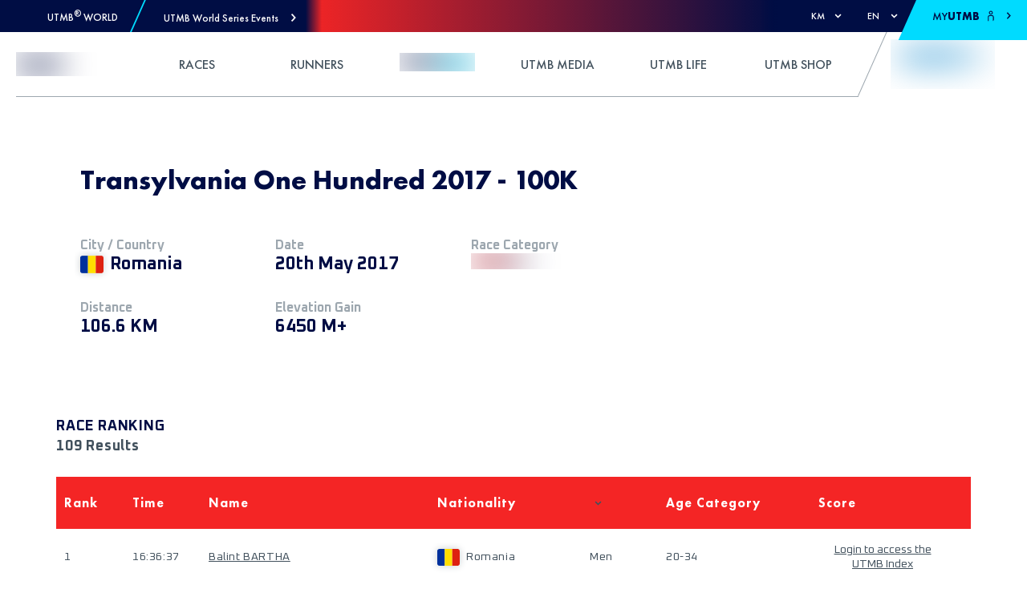

--- FILE ---
content_type: application/javascript; charset=UTF-8
request_url: https://utmb.world/_next/static/chunks/pages/_app-310682d04c1c3d2e.js
body_size: 207490
content:
(self.webpackChunk_N_E=self.webpackChunk_N_E||[]).push([[2888],{67154:function(e){function t(){return e.exports=t=Object.assign||function(e){for(var t=1;t<arguments.length;t++){var n=arguments[t];for(var r in n)Object.prototype.hasOwnProperty.call(n,r)&&(e[r]=n[r])}return e},e.exports.default=e.exports,e.exports.__esModule=!0,t.apply(this,arguments)}e.exports=t,e.exports.default=e.exports,e.exports.__esModule=!0},95318:function(e){e.exports=function(e){return e&&e.__esModule?e:{default:e}},e.exports.default=e.exports,e.exports.__esModule=!0},79313:function(e,t,n){"use strict";n.d(t,{Z:function(){return o}});var r=/^((children|dangerouslySetInnerHTML|key|ref|autoFocus|defaultValue|defaultChecked|innerHTML|suppressContentEditableWarning|suppressHydrationWarning|valueLink|accept|acceptCharset|accessKey|action|allow|allowUserMedia|allowPaymentRequest|allowFullScreen|allowTransparency|alt|async|autoComplete|autoPlay|capture|cellPadding|cellSpacing|challenge|charSet|checked|cite|classID|className|cols|colSpan|content|contentEditable|contextMenu|controls|controlsList|coords|crossOrigin|data|dateTime|decoding|default|defer|dir|disabled|disablePictureInPicture|download|draggable|encType|form|formAction|formEncType|formMethod|formNoValidate|formTarget|frameBorder|headers|height|hidden|high|href|hrefLang|htmlFor|httpEquiv|id|inputMode|integrity|is|keyParams|keyType|kind|label|lang|list|loading|loop|low|marginHeight|marginWidth|max|maxLength|media|mediaGroup|method|min|minLength|multiple|muted|name|nonce|noValidate|open|optimum|pattern|placeholder|playsInline|poster|preload|profile|radioGroup|readOnly|referrerPolicy|rel|required|reversed|role|rows|rowSpan|sandbox|scope|scoped|scrolling|seamless|selected|shape|size|sizes|slot|span|spellCheck|src|srcDoc|srcLang|srcSet|start|step|style|summary|tabIndex|target|title|type|useMap|value|width|wmode|wrap|about|datatype|inlist|prefix|property|resource|typeof|vocab|autoCapitalize|autoCorrect|autoSave|color|inert|itemProp|itemScope|itemType|itemID|itemRef|on|results|security|unselectable|accentHeight|accumulate|additive|alignmentBaseline|allowReorder|alphabetic|amplitude|arabicForm|ascent|attributeName|attributeType|autoReverse|azimuth|baseFrequency|baselineShift|baseProfile|bbox|begin|bias|by|calcMode|capHeight|clip|clipPathUnits|clipPath|clipRule|colorInterpolation|colorInterpolationFilters|colorProfile|colorRendering|contentScriptType|contentStyleType|cursor|cx|cy|d|decelerate|descent|diffuseConstant|direction|display|divisor|dominantBaseline|dur|dx|dy|edgeMode|elevation|enableBackground|end|exponent|externalResourcesRequired|fill|fillOpacity|fillRule|filter|filterRes|filterUnits|floodColor|floodOpacity|focusable|fontFamily|fontSize|fontSizeAdjust|fontStretch|fontStyle|fontVariant|fontWeight|format|from|fr|fx|fy|g1|g2|glyphName|glyphOrientationHorizontal|glyphOrientationVertical|glyphRef|gradientTransform|gradientUnits|hanging|horizAdvX|horizOriginX|ideographic|imageRendering|in|in2|intercept|k|k1|k2|k3|k4|kernelMatrix|kernelUnitLength|kerning|keyPoints|keySplines|keyTimes|lengthAdjust|letterSpacing|lightingColor|limitingConeAngle|local|markerEnd|markerMid|markerStart|markerHeight|markerUnits|markerWidth|mask|maskContentUnits|maskUnits|mathematical|mode|numOctaves|offset|opacity|operator|order|orient|orientation|origin|overflow|overlinePosition|overlineThickness|panose1|paintOrder|pathLength|patternContentUnits|patternTransform|patternUnits|pointerEvents|points|pointsAtX|pointsAtY|pointsAtZ|preserveAlpha|preserveAspectRatio|primitiveUnits|r|radius|refX|refY|renderingIntent|repeatCount|repeatDur|requiredExtensions|requiredFeatures|restart|result|rotate|rx|ry|scale|seed|shapeRendering|slope|spacing|specularConstant|specularExponent|speed|spreadMethod|startOffset|stdDeviation|stemh|stemv|stitchTiles|stopColor|stopOpacity|strikethroughPosition|strikethroughThickness|string|stroke|strokeDasharray|strokeDashoffset|strokeLinecap|strokeLinejoin|strokeMiterlimit|strokeOpacity|strokeWidth|surfaceScale|systemLanguage|tableValues|targetX|targetY|textAnchor|textDecoration|textRendering|textLength|to|transform|u1|u2|underlinePosition|underlineThickness|unicode|unicodeBidi|unicodeRange|unitsPerEm|vAlphabetic|vHanging|vIdeographic|vMathematical|values|vectorEffect|version|vertAdvY|vertOriginX|vertOriginY|viewBox|viewTarget|visibility|widths|wordSpacing|writingMode|x|xHeight|x1|x2|xChannelSelector|xlinkActuate|xlinkArcrole|xlinkHref|xlinkRole|xlinkShow|xlinkTitle|xlinkType|xmlBase|xmlns|xmlnsXlink|xmlLang|xmlSpace|y|y1|y2|yChannelSelector|z|zoomAndPan|for|class|autofocus)|(([Dd][Aa][Tt][Aa]|[Aa][Rr][Ii][Aa]|x)-.*))$/,o=function(e){var t={};return function(n){return void 0===t[n]&&(t[n]=e(n)),t[n]}}((function(e){return r.test(e)||111===e.charCodeAt(0)&&110===e.charCodeAt(1)&&e.charCodeAt(2)<91}))},49641:function(e,t,n){"use strict";n.d(t,{MT:function(){return p},kc:function(){return S}});var r=n(63366),o=n(87462),i=n(67294),a=n(27354),u=n(83952);function s(e,t){return"#comment"!==e.nodeName&&function(e){if(!(e instanceof HTMLElement)&&!(e instanceof SVGElement))return!1;let{display:t,visibility:n}=e.style,r="none"!==t&&"hidden"!==n&&"collapse"!==n;if(r){const{getComputedStyle:t}=e.ownerDocument.defaultView;let{display:n,visibility:o}=t(e);r="none"!==n&&"hidden"!==o&&"collapse"!==o}return r}(e)&&function(e,t){return!e.hasAttribute("hidden")&&("DETAILS"!==e.nodeName||!t||"SUMMARY"===t.nodeName||e.hasAttribute("open"))}(e,t)&&(!e.parentElement||s(e.parentElement,e))}const c=i.createContext(null);let l=null,f=new Map;function p(e){let{children:t,contain:n,restoreFocus:r,autoFocus:o}=e,a=(0,i.useRef)(),s=(0,i.useRef)(),p=(0,i.useRef)([]),d=(0,i.useContext)(c),h=null==d?void 0:d.scopeRef;(0,u.bt)((()=>{let e=a.current.nextSibling,t=[];for(;e&&e!==s.current;)t.push(e),e=e.nextSibling;p.current=t}),[t,h]),(0,u.bt)((()=>(f.set(p,h),()=>{p!==l&&!b(p,l)||h&&!f.has(h)||(l=h),f.delete(p)})),[p,h]),function(e,t){let n=(0,i.useRef)(),r=(0,i.useRef)(null);(0,u.bt)((()=>{let o=e.current;if(!t)return;let i=t=>{if("Tab"!==t.key||t.altKey||t.ctrlKey||t.metaKey||e!==l)return;let n=document.activeElement,r=e.current;if(!y(n,r))return;let o=E(m(r),{tabbable:!0},r);o.currentNode=n;let i=t.shiftKey?o.previousNode():o.nextNode();i||(o.currentNode=t.shiftKey?r[r.length-1].nextElementSibling:r[0].previousElementSibling,i=t.shiftKey?o.previousNode():o.nextNode()),t.preventDefault(),i&&w(i,!0)},a=t=>{!l||b(l,e)?(l=e,n.current=t.target):e!==l||g(t.target,e)?e===l&&(n.current=t.target):n.current?n.current.focus():l&&_(l.current)},u=t=>{r.current=requestAnimationFrame((()=>{e!==l||g(document.activeElement,e)||(l=e,n.current=t.target,n.current.focus())}))};return document.addEventListener("keydown",i,!1),document.addEventListener("focusin",a,!1),o.forEach((e=>e.addEventListener("focusin",a,!1))),o.forEach((e=>e.addEventListener("focusout",u,!1))),()=>{document.removeEventListener("keydown",i,!1),document.removeEventListener("focusin",a,!1),o.forEach((e=>e.removeEventListener("focusin",a,!1))),o.forEach((e=>e.removeEventListener("focusout",u,!1)))}}),[e,t]),(0,i.useEffect)((()=>()=>cancelAnimationFrame(r.current)),[r])}(p,n),function(e,t,n){(0,u.bt)((()=>{if(!t)return;let r=e.current,o=document.activeElement,i=e=>{if("Tab"!==e.key||e.altKey||e.ctrlKey||e.metaKey)return;let t=document.activeElement;if(!y(t,r))return;let n=E(document.body,{tabbable:!0});n.currentNode=t;let i=e.shiftKey?n.previousNode():n.nextNode();if(document.body.contains(o)&&o!==document.body||(o=null),(!i||!y(i,r))&&o){n.currentNode=o;do{i=e.shiftKey?n.previousNode():n.nextNode()}while(y(i,r));e.preventDefault(),e.stopPropagation(),i?w(i,!0):!function(e){for(let t of f.keys())if(y(e,t.current))return!0;return!1}(o)?t.blur():w(o,!0)}};return n||document.addEventListener("keydown",i,!0),()=>{n||document.removeEventListener("keydown",i,!0),t&&o&&y(document.activeElement,r)&&requestAnimationFrame((()=>{document.body.contains(o)&&w(o)}))}}),[e,t,n])}(p,r,n),function(e,t){const n=i.useRef(t);(0,i.useEffect)((()=>{n.current&&(l=e,y(document.activeElement,l.current)||_(e.current)),n.current=!1}),[])}(p,o);let v=function(e){return{focusNext(t){void 0===t&&(t={});let n=e.current,{from:r,tabbable:o,wrap:i}=t,a=r||document.activeElement,u=n[0].previousElementSibling,s=E(m(n),{tabbable:o},n);s.currentNode=y(a,n)?a:u;let c=s.nextNode();return!c&&i&&(s.currentNode=u,c=s.nextNode()),c&&w(c,!0),c},focusPrevious(t){void 0===t&&(t={});let n=e.current,{from:r,tabbable:o,wrap:i}=t,a=r||document.activeElement,u=n[n.length-1].nextElementSibling,s=E(m(n),{tabbable:o},n);s.currentNode=y(a,n)?a:u;let c=s.previousNode();return!c&&i&&(s.currentNode=u,c=s.previousNode()),c&&w(c,!0),c},focusFirst(t){void 0===t&&(t={});let n=e.current,{tabbable:r}=t,o=E(m(n),{tabbable:r},n);o.currentNode=n[0].previousElementSibling;let i=o.nextNode();return i&&w(i,!0),i},focusLast(t){void 0===t&&(t={});let n=e.current,{tabbable:r}=t,o=E(m(n),{tabbable:r},n);o.currentNode=n[n.length-1].nextElementSibling;let i=o.previousNode();return i&&w(i,!0),i}}}(p);return i.createElement(c.Provider,{value:{scopeRef:p,focusManager:v}},i.createElement("span",{"data-focus-scope-start":!0,hidden:!0,ref:a}),t,i.createElement("span",{"data-focus-scope-end":!0,hidden:!0,ref:s}))}const d=["input:not([disabled]):not([type=hidden])","select:not([disabled])","textarea:not([disabled])","button:not([disabled])","a[href]","area[href]","summary","iframe","object","embed","audio[controls]","video[controls]","[contenteditable]"],h=d.join(":not([hidden]),")+",[tabindex]:not([disabled]):not([hidden])";d.push('[tabindex]:not([tabindex="-1"]):not([disabled])');const v=d.join(':not([hidden]):not([tabindex="-1"]),');function m(e){return e[0].parentElement}function y(e,t){return t.some((t=>t.contains(e)))}function g(e,t){for(let n of f.keys())if((n===t||b(t,n))&&y(e,n.current))return!0;return!1}function b(e,t){let n=f.get(t);return!!n&&(n===e||b(e,n))}function w(e,t){if(void 0===t&&(t=!1),null==e||t){if(null!=e)try{e.focus()}catch(n){}}else try{!function(e){if("virtual"===(0,a.Jz)()){let t=document.activeElement;(0,u.QB)((()=>{document.activeElement===t&&document.contains(e)&&(0,u.Ao)(e)}))}else(0,u.Ao)(e)}(e)}catch(n){}}function _(e){let t=e[0].previousElementSibling,n=E(m(e),{tabbable:!0},e);n.currentNode=t,w(n.nextNode())}function E(e,t,n){let r=null!=t&&t.tabbable?v:h,o=document.createTreeWalker(e,NodeFilter.SHOW_ELEMENT,{acceptNode(e){var o;return null!=t&&null!=(o=t.from)&&o.contains(e)?NodeFilter.FILTER_REJECT:e.matches(r)&&s(e)&&(!n||y(e,n))?NodeFilter.FILTER_ACCEPT:NodeFilter.FILTER_SKIP}});return null!=t&&t.from&&(o.currentNode=t.from),o}let O=i.createContext(null);function S(e,t){let{focusProps:n}=(0,a.KK)(e),{keyboardProps:s}=(0,a.v5)(e),c=(0,u.dG)(n,s),l=function(e){let t=(0,i.useContext)(O)||{};return(0,u.lE)(t,e),(0,r.Z)(t,["ref"])}(t),f=e.isDisabled?{}:l,p=(0,i.useRef)(e.autoFocus);return(0,i.useEffect)((()=>{p.current&&t.current&&t.current.focus(),p.current=!1}),[]),{focusableProps:(0,u.dG)((0,o.Z)({},c,{tabIndex:e.excludeFromTabOrder&&!e.isDisabled?-1:void 0}),f)}}},61641:function(e,t,n){"use strict";n.d(t,{bd:function(){return Ge},bU:function(){return We},hX:function(){return Xe},Ux:function(){return Ke}});var r=n(87462);let o=new Map,i=!1;try{i="exceptZero"===new Intl.NumberFormat("de-DE",{signDisplay:"exceptZero"}).resolvedOptions().signDisplay}catch(qe){}let a=!1;try{a="unit"===new Intl.NumberFormat("de-DE",{style:"unit",unit:"degree"}).resolvedOptions().style}catch(qe){}const u={degree:{narrow:{default:"\xb0","ja-JP":" \u5ea6","zh-TW":"\u5ea6","sl-SI":" \xb0"}}};class s{constructor(e,t){void 0===t&&(t={}),this.numberFormatter=void 0,this.options=void 0,this.numberFormatter=function(e,t){void 0===t&&(t={});let{numberingSystem:n}=t;n&&-1===e.indexOf("-u-nu-")&&(e=e+"-u-nu-"+n);if("unit"===t.style&&!a){var i;let{unit:e,unitDisplay:n="short"}=t;if(!e)throw new Error('unit option must be provided with style: "unit"');if(null==(i=u[e])||!i[n])throw new Error("Unsupported unit "+e+" with unitDisplay = "+n);t=(0,r.Z)({},t,{style:"decimal"})}let s=e+(t?Object.entries(t).sort(((e,t)=>e[0]<t[0]?-1:1)).join():"");if(o.has(s))return o.get(s);let c=new Intl.NumberFormat(e,t);return o.set(s,c),c}(e,t),this.options=t}format(e){let t="";if(t=i||null==this.options.signDisplay?this.numberFormatter.format(e):function(e,t,n){if("auto"===t)return e.format(n);if("never"===t)return e.format(Math.abs(n));{let r=!1;if("always"===t?r=n>0||Object.is(n,0):"exceptZero"===t&&(Object.is(n,-0)||Object.is(n,0)?n=Math.abs(n):r=n>0),r){let t=e.format(-n),r=e.format(n),o=t.replace(r,"").replace(/\u200e|\u061C/,"");return 1!==[...o].length&&console.warn("@react-aria/i18n polyfill for NumberFormat signDisplay: Unsupported case"),t.replace(r,"!!!").replace(o,"+").replace("!!!",r)}return e.format(n)}}(this.numberFormatter,this.options.signDisplay,e),"unit"===this.options.style&&!a){var n;let{unit:e,unitDisplay:r="short",locale:o}=this.resolvedOptions(),i=null==(n=u[e])?void 0:n[r];t+=i[o]||i.default}return t}formatToParts(e){return this.numberFormatter.formatToParts(e)}resolvedOptions(){let e=this.numberFormatter.resolvedOptions();return i||null==this.options.signDisplay||(e=(0,r.Z)({},e,{signDisplay:this.options.signDisplay})),a||"unit"!==this.options.style||(e=(0,r.Z)({},e,{style:"unit",unit:this.options.unit,unitDisplay:this.options.unitDisplay})),e}}new Map;new Set(["decimal","fraction","integer","minusSign","plusSign","group"]);var c,l,f,p=n(70655);function d(e){return e.type===l.literal}function h(e){return e.type===l.argument}function v(e){return e.type===l.number}function m(e){return e.type===l.date}function y(e){return e.type===l.time}function g(e){return e.type===l.select}function b(e){return e.type===l.plural}function w(e){return e.type===l.pound}function _(e){return e.type===l.tag}function E(e){return!(!e||"object"!==typeof e||e.type!==f.number)}function O(e){return!(!e||"object"!==typeof e||e.type!==f.dateTime)}!function(e){e[e.EXPECT_ARGUMENT_CLOSING_BRACE=1]="EXPECT_ARGUMENT_CLOSING_BRACE",e[e.EMPTY_ARGUMENT=2]="EMPTY_ARGUMENT",e[e.MALFORMED_ARGUMENT=3]="MALFORMED_ARGUMENT",e[e.EXPECT_ARGUMENT_TYPE=4]="EXPECT_ARGUMENT_TYPE",e[e.INVALID_ARGUMENT_TYPE=5]="INVALID_ARGUMENT_TYPE",e[e.EXPECT_ARGUMENT_STYLE=6]="EXPECT_ARGUMENT_STYLE",e[e.INVALID_NUMBER_SKELETON=7]="INVALID_NUMBER_SKELETON",e[e.INVALID_DATE_TIME_SKELETON=8]="INVALID_DATE_TIME_SKELETON",e[e.EXPECT_NUMBER_SKELETON=9]="EXPECT_NUMBER_SKELETON",e[e.EXPECT_DATE_TIME_SKELETON=10]="EXPECT_DATE_TIME_SKELETON",e[e.UNCLOSED_QUOTE_IN_ARGUMENT_STYLE=11]="UNCLOSED_QUOTE_IN_ARGUMENT_STYLE",e[e.EXPECT_SELECT_ARGUMENT_OPTIONS=12]="EXPECT_SELECT_ARGUMENT_OPTIONS",e[e.EXPECT_PLURAL_ARGUMENT_OFFSET_VALUE=13]="EXPECT_PLURAL_ARGUMENT_OFFSET_VALUE",e[e.INVALID_PLURAL_ARGUMENT_OFFSET_VALUE=14]="INVALID_PLURAL_ARGUMENT_OFFSET_VALUE",e[e.EXPECT_SELECT_ARGUMENT_SELECTOR=15]="EXPECT_SELECT_ARGUMENT_SELECTOR",e[e.EXPECT_PLURAL_ARGUMENT_SELECTOR=16]="EXPECT_PLURAL_ARGUMENT_SELECTOR",e[e.EXPECT_SELECT_ARGUMENT_SELECTOR_FRAGMENT=17]="EXPECT_SELECT_ARGUMENT_SELECTOR_FRAGMENT",e[e.EXPECT_PLURAL_ARGUMENT_SELECTOR_FRAGMENT=18]="EXPECT_PLURAL_ARGUMENT_SELECTOR_FRAGMENT",e[e.INVALID_PLURAL_ARGUMENT_SELECTOR=19]="INVALID_PLURAL_ARGUMENT_SELECTOR",e[e.DUPLICATE_PLURAL_ARGUMENT_SELECTOR=20]="DUPLICATE_PLURAL_ARGUMENT_SELECTOR",e[e.DUPLICATE_SELECT_ARGUMENT_SELECTOR=21]="DUPLICATE_SELECT_ARGUMENT_SELECTOR",e[e.MISSING_OTHER_CLAUSE=22]="MISSING_OTHER_CLAUSE",e[e.INVALID_TAG=23]="INVALID_TAG",e[e.INVALID_TAG_NAME=25]="INVALID_TAG_NAME",e[e.UNMATCHED_CLOSING_TAG=26]="UNMATCHED_CLOSING_TAG",e[e.UNCLOSED_TAG=27]="UNCLOSED_TAG"}(c||(c={})),function(e){e[e.literal=0]="literal",e[e.argument=1]="argument",e[e.number=2]="number",e[e.date=3]="date",e[e.time=4]="time",e[e.select=5]="select",e[e.plural=6]="plural",e[e.pound=7]="pound",e[e.tag=8]="tag"}(l||(l={})),function(e){e[e.number=0]="number",e[e.dateTime=1]="dateTime"}(f||(f={}));var S=/[ \xA0\u1680\u2000-\u200A\u202F\u205F\u3000]/,x=/(?:[Eec]{1,6}|G{1,5}|[Qq]{1,5}|(?:[yYur]+|U{1,5})|[ML]{1,5}|d{1,2}|D{1,3}|F{1}|[abB]{1,5}|[hkHK]{1,2}|w{1,2}|W{1}|m{1,2}|s{1,2}|[zZOvVxX]{1,4})(?=([^']*'[^']*')*[^']*$)/g;function P(e){var t={};return e.replace(x,(function(e){var n=e.length;switch(e[0]){case"G":t.era=4===n?"long":5===n?"narrow":"short";break;case"y":t.year=2===n?"2-digit":"numeric";break;case"Y":case"u":case"U":case"r":throw new RangeError("`Y/u/U/r` (year) patterns are not supported, use `y` instead");case"q":case"Q":throw new RangeError("`q/Q` (quarter) patterns are not supported");case"M":case"L":t.month=["numeric","2-digit","short","long","narrow"][n-1];break;case"w":case"W":throw new RangeError("`w/W` (week) patterns are not supported");case"d":t.day=["numeric","2-digit"][n-1];break;case"D":case"F":case"g":throw new RangeError("`D/F/g` (day) patterns are not supported, use `d` instead");case"E":t.weekday=4===n?"short":5===n?"narrow":"short";break;case"e":if(n<4)throw new RangeError("`e..eee` (weekday) patterns are not supported");t.weekday=["short","long","narrow","short"][n-4];break;case"c":if(n<4)throw new RangeError("`c..ccc` (weekday) patterns are not supported");t.weekday=["short","long","narrow","short"][n-4];break;case"a":t.hour12=!0;break;case"b":case"B":throw new RangeError("`b/B` (period) patterns are not supported, use `a` instead");case"h":t.hourCycle="h12",t.hour=["numeric","2-digit"][n-1];break;case"H":t.hourCycle="h23",t.hour=["numeric","2-digit"][n-1];break;case"K":t.hourCycle="h11",t.hour=["numeric","2-digit"][n-1];break;case"k":t.hourCycle="h24",t.hour=["numeric","2-digit"][n-1];break;case"j":case"J":case"C":throw new RangeError("`j/J/C` (hour) patterns are not supported, use `h/H/K/k` instead");case"m":t.minute=["numeric","2-digit"][n-1];break;case"s":t.second=["numeric","2-digit"][n-1];break;case"S":case"A":throw new RangeError("`S/A` (second) patterns are not supported, use `s` instead");case"z":t.timeZoneName=n<4?"short":"long";break;case"Z":case"O":case"v":case"V":case"X":case"x":throw new RangeError("`Z/O/v/V/X/x` (timeZone) patterns are not supported, use `z` instead")}return""})),t}var T=/[\t-\r \x85\u200E\u200F\u2028\u2029]/i;var k,R=/^\.(?:(0+)(\*)?|(#+)|(0+)(#+))$/g,C=/^(@+)?(\+|#+)?[rs]?$/g,A=/(\*)(0+)|(#+)(0+)|(0+)/g,j=/^(0+)$/;function L(e){var t={};return"r"===e[e.length-1]?t.roundingPriority="morePrecision":"s"===e[e.length-1]&&(t.roundingPriority="lessPrecision"),e.replace(C,(function(e,n,r){return"string"!==typeof r?(t.minimumSignificantDigits=n.length,t.maximumSignificantDigits=n.length):"+"===r?t.minimumSignificantDigits=n.length:"#"===n[0]?t.maximumSignificantDigits=n.length:(t.minimumSignificantDigits=n.length,t.maximumSignificantDigits=n.length+("string"===typeof r?r.length:0)),""})),t}function N(e){switch(e){case"sign-auto":return{signDisplay:"auto"};case"sign-accounting":case"()":return{currencySign:"accounting"};case"sign-always":case"+!":return{signDisplay:"always"};case"sign-accounting-always":case"()!":return{signDisplay:"always",currencySign:"accounting"};case"sign-except-zero":case"+?":return{signDisplay:"exceptZero"};case"sign-accounting-except-zero":case"()?":return{signDisplay:"exceptZero",currencySign:"accounting"};case"sign-never":case"+_":return{signDisplay:"never"}}}function I(e){var t;if("E"===e[0]&&"E"===e[1]?(t={notation:"engineering"},e=e.slice(2)):"E"===e[0]&&(t={notation:"scientific"},e=e.slice(1)),t){var n=e.slice(0,2);if("+!"===n?(t.signDisplay="always",e=e.slice(2)):"+?"===n&&(t.signDisplay="exceptZero",e=e.slice(2)),!j.test(e))throw new Error("Malformed concise eng/scientific notation");t.minimumIntegerDigits=e.length}return t}function M(e){var t=N(e);return t||{}}function D(e){for(var t={},n=0,r=e;n<r.length;n++){var o=r[n];switch(o.stem){case"percent":case"%":t.style="percent";continue;case"%x100":t.style="percent",t.scale=100;continue;case"currency":t.style="currency",t.currency=o.options[0];continue;case"group-off":case",_":t.useGrouping=!1;continue;case"precision-integer":case".":t.maximumFractionDigits=0;continue;case"measure-unit":case"unit":t.style="unit",t.unit=o.options[0].replace(/^(.*?)-/,"");continue;case"compact-short":case"K":t.notation="compact",t.compactDisplay="short";continue;case"compact-long":case"KK":t.notation="compact",t.compactDisplay="long";continue;case"scientific":t=(0,p.pi)((0,p.pi)((0,p.pi)({},t),{notation:"scientific"}),o.options.reduce((function(e,t){return(0,p.pi)((0,p.pi)({},e),M(t))}),{}));continue;case"engineering":t=(0,p.pi)((0,p.pi)((0,p.pi)({},t),{notation:"engineering"}),o.options.reduce((function(e,t){return(0,p.pi)((0,p.pi)({},e),M(t))}),{}));continue;case"notation-simple":t.notation="standard";continue;case"unit-width-narrow":t.currencyDisplay="narrowSymbol",t.unitDisplay="narrow";continue;case"unit-width-short":t.currencyDisplay="code",t.unitDisplay="short";continue;case"unit-width-full-name":t.currencyDisplay="name",t.unitDisplay="long";continue;case"unit-width-iso-code":t.currencyDisplay="symbol";continue;case"scale":t.scale=parseFloat(o.options[0]);continue;case"integer-width":if(o.options.length>1)throw new RangeError("integer-width stems only accept a single optional option");o.options[0].replace(A,(function(e,n,r,o,i,a){if(n)t.minimumIntegerDigits=r.length;else{if(o&&i)throw new Error("We currently do not support maximum integer digits");if(a)throw new Error("We currently do not support exact integer digits")}return""}));continue}if(j.test(o.stem))t.minimumIntegerDigits=o.stem.length;else if(R.test(o.stem)){if(o.options.length>1)throw new RangeError("Fraction-precision stems only accept a single optional option");o.stem.replace(R,(function(e,n,r,o,i,a){return"*"===r?t.minimumFractionDigits=n.length:o&&"#"===o[0]?t.maximumFractionDigits=o.length:i&&a?(t.minimumFractionDigits=i.length,t.maximumFractionDigits=i.length+a.length):(t.minimumFractionDigits=n.length,t.maximumFractionDigits=n.length),""}));var i=o.options[0];"w"===i?t=(0,p.pi)((0,p.pi)({},t),{trailingZeroDisplay:"stripIfInteger"}):i&&(t=(0,p.pi)((0,p.pi)({},t),L(i)))}else if(C.test(o.stem))t=(0,p.pi)((0,p.pi)({},t),L(o.stem));else{var a=N(o.stem);a&&(t=(0,p.pi)((0,p.pi)({},t),a));var u=I(o.stem);u&&(t=(0,p.pi)((0,p.pi)({},t),u))}}return t}var U=new RegExp("^"+S.source+"*"),F=new RegExp(S.source+"*$");function B(e,t){return{start:e,end:t}}var H=!!String.prototype.startsWith,z=!!String.fromCodePoint,V=!!Object.fromEntries,G=!!String.prototype.codePointAt,W=!!String.prototype.trimStart,Y=!!String.prototype.trimEnd,X=!!Number.isSafeInteger?Number.isSafeInteger:function(e){return"number"===typeof e&&isFinite(e)&&Math.floor(e)===e&&Math.abs(e)<=9007199254740991},K=!0;try{K="a"===(null===(k=ne("([^\\p{White_Space}\\p{Pattern_Syntax}]*)","yu").exec("a"))||void 0===k?void 0:k[0])}catch($e){K=!1}var q,$=H?function(e,t,n){return e.startsWith(t,n)}:function(e,t,n){return e.slice(n,n+t.length)===t},Z=z?String.fromCodePoint:function(){for(var e=[],t=0;t<arguments.length;t++)e[t]=arguments[t];for(var n,r="",o=e.length,i=0;o>i;){if((n=e[i++])>1114111)throw RangeError(n+" is not a valid code point");r+=n<65536?String.fromCharCode(n):String.fromCharCode(55296+((n-=65536)>>10),n%1024+56320)}return r},J=V?Object.fromEntries:function(e){for(var t={},n=0,r=e;n<r.length;n++){var o=r[n],i=o[0],a=o[1];t[i]=a}return t},Q=G?function(e,t){return e.codePointAt(t)}:function(e,t){var n=e.length;if(!(t<0||t>=n)){var r,o=e.charCodeAt(t);return o<55296||o>56319||t+1===n||(r=e.charCodeAt(t+1))<56320||r>57343?o:r-56320+(o-55296<<10)+65536}},ee=W?function(e){return e.trimStart()}:function(e){return e.replace(U,"")},te=Y?function(e){return e.trimEnd()}:function(e){return e.replace(F,"")};function ne(e,t){return new RegExp(e,t)}if(K){var re=ne("([^\\p{White_Space}\\p{Pattern_Syntax}]*)","yu");q=function(e,t){var n;return re.lastIndex=t,null!==(n=re.exec(e)[1])&&void 0!==n?n:""}}else q=function(e,t){for(var n=[];;){var r=Q(e,t);if(void 0===r||ae(r)||ue(r))break;n.push(r),t+=r>=65536?2:1}return Z.apply(void 0,n)};var oe=function(){function e(e,t){void 0===t&&(t={}),this.message=e,this.position={offset:0,line:1,column:1},this.ignoreTag=!!t.ignoreTag,this.requiresOtherClause=!!t.requiresOtherClause,this.shouldParseSkeletons=!!t.shouldParseSkeletons}return e.prototype.parse=function(){if(0!==this.offset())throw Error("parser can only be used once");return this.parseMessage(0,"",!1)},e.prototype.parseMessage=function(e,t,n){for(var r=[];!this.isEOF();){var o=this.char();if(123===o){if((i=this.parseArgument(e,n)).err)return i;r.push(i.val)}else{if(125===o&&e>0)break;if(35!==o||"plural"!==t&&"selectordinal"!==t){if(60===o&&!this.ignoreTag&&47===this.peek()){if(n)break;return this.error(c.UNMATCHED_CLOSING_TAG,B(this.clonePosition(),this.clonePosition()))}if(60===o&&!this.ignoreTag&&ie(this.peek()||0)){if((i=this.parseTag(e,t)).err)return i;r.push(i.val)}else{var i;if((i=this.parseLiteral(e,t)).err)return i;r.push(i.val)}}else{var a=this.clonePosition();this.bump(),r.push({type:l.pound,location:B(a,this.clonePosition())})}}}return{val:r,err:null}},e.prototype.parseTag=function(e,t){var n=this.clonePosition();this.bump();var r=this.parseTagName();if(this.bumpSpace(),this.bumpIf("/>"))return{val:{type:l.literal,value:"<"+r+"/>",location:B(n,this.clonePosition())},err:null};if(this.bumpIf(">")){var o=this.parseMessage(e+1,t,!0);if(o.err)return o;var i=o.val,a=this.clonePosition();if(this.bumpIf("</")){if(this.isEOF()||!ie(this.char()))return this.error(c.INVALID_TAG,B(a,this.clonePosition()));var u=this.clonePosition();return r!==this.parseTagName()?this.error(c.UNMATCHED_CLOSING_TAG,B(u,this.clonePosition())):(this.bumpSpace(),this.bumpIf(">")?{val:{type:l.tag,value:r,children:i,location:B(n,this.clonePosition())},err:null}:this.error(c.INVALID_TAG,B(a,this.clonePosition())))}return this.error(c.UNCLOSED_TAG,B(n,this.clonePosition()))}return this.error(c.INVALID_TAG,B(n,this.clonePosition()))},e.prototype.parseTagName=function(){var e,t=this.offset();for(this.bump();!this.isEOF()&&(45===(e=this.char())||46===e||e>=48&&e<=57||95===e||e>=97&&e<=122||e>=65&&e<=90||183==e||e>=192&&e<=214||e>=216&&e<=246||e>=248&&e<=893||e>=895&&e<=8191||e>=8204&&e<=8205||e>=8255&&e<=8256||e>=8304&&e<=8591||e>=11264&&e<=12271||e>=12289&&e<=55295||e>=63744&&e<=64975||e>=65008&&e<=65533||e>=65536&&e<=983039);)this.bump();return this.message.slice(t,this.offset())},e.prototype.parseLiteral=function(e,t){for(var n=this.clonePosition(),r="";;){var o=this.tryParseQuote(t);if(o)r+=o;else{var i=this.tryParseUnquoted(e,t);if(i)r+=i;else{var a=this.tryParseLeftAngleBracket();if(!a)break;r+=a}}}var u=B(n,this.clonePosition());return{val:{type:l.literal,value:r,location:u},err:null}},e.prototype.tryParseLeftAngleBracket=function(){return this.isEOF()||60!==this.char()||!this.ignoreTag&&(ie(e=this.peek()||0)||47===e)?null:(this.bump(),"<");var e},e.prototype.tryParseQuote=function(e){if(this.isEOF()||39!==this.char())return null;switch(this.peek()){case 39:return this.bump(),this.bump(),"'";case 123:case 60:case 62:case 125:break;case 35:if("plural"===e||"selectordinal"===e)break;return null;default:return null}this.bump();var t=[this.char()];for(this.bump();!this.isEOF();){var n=this.char();if(39===n){if(39!==this.peek()){this.bump();break}t.push(39),this.bump()}else t.push(n);this.bump()}return Z.apply(void 0,t)},e.prototype.tryParseUnquoted=function(e,t){if(this.isEOF())return null;var n=this.char();return 60===n||123===n||35===n&&("plural"===t||"selectordinal"===t)||125===n&&e>0?null:(this.bump(),Z(n))},e.prototype.parseArgument=function(e,t){var n=this.clonePosition();if(this.bump(),this.bumpSpace(),this.isEOF())return this.error(c.EXPECT_ARGUMENT_CLOSING_BRACE,B(n,this.clonePosition()));if(125===this.char())return this.bump(),this.error(c.EMPTY_ARGUMENT,B(n,this.clonePosition()));var r=this.parseIdentifierIfPossible().value;if(!r)return this.error(c.MALFORMED_ARGUMENT,B(n,this.clonePosition()));if(this.bumpSpace(),this.isEOF())return this.error(c.EXPECT_ARGUMENT_CLOSING_BRACE,B(n,this.clonePosition()));switch(this.char()){case 125:return this.bump(),{val:{type:l.argument,value:r,location:B(n,this.clonePosition())},err:null};case 44:return this.bump(),this.bumpSpace(),this.isEOF()?this.error(c.EXPECT_ARGUMENT_CLOSING_BRACE,B(n,this.clonePosition())):this.parseArgumentOptions(e,t,r,n);default:return this.error(c.MALFORMED_ARGUMENT,B(n,this.clonePosition()))}},e.prototype.parseIdentifierIfPossible=function(){var e=this.clonePosition(),t=this.offset(),n=q(this.message,t),r=t+n.length;return this.bumpTo(r),{value:n,location:B(e,this.clonePosition())}},e.prototype.parseArgumentOptions=function(e,t,n,r){var o,i=this.clonePosition(),a=this.parseIdentifierIfPossible().value,u=this.clonePosition();switch(a){case"":return this.error(c.EXPECT_ARGUMENT_TYPE,B(i,u));case"number":case"date":case"time":this.bumpSpace();var s=null;if(this.bumpIf(",")){this.bumpSpace();var d=this.clonePosition();if((w=this.parseSimpleArgStyleIfPossible()).err)return w;if(0===(m=te(w.val)).length)return this.error(c.EXPECT_ARGUMENT_STYLE,B(this.clonePosition(),this.clonePosition()));s={style:m,styleLocation:B(d,this.clonePosition())}}if((_=this.tryParseArgumentClose(r)).err)return _;var h=B(r,this.clonePosition());if(s&&$(null===s||void 0===s?void 0:s.style,"::",0)){var v=ee(s.style.slice(2));if("number"===a)return(w=this.parseNumberSkeletonFromString(v,s.styleLocation)).err?w:{val:{type:l.number,value:n,location:h,style:w.val},err:null};if(0===v.length)return this.error(c.EXPECT_DATE_TIME_SKELETON,h);var m={type:f.dateTime,pattern:v,location:s.styleLocation,parsedOptions:this.shouldParseSkeletons?P(v):{}};return{val:{type:"date"===a?l.date:l.time,value:n,location:h,style:m},err:null}}return{val:{type:"number"===a?l.number:"date"===a?l.date:l.time,value:n,location:h,style:null!==(o=null===s||void 0===s?void 0:s.style)&&void 0!==o?o:null},err:null};case"plural":case"selectordinal":case"select":var y=this.clonePosition();if(this.bumpSpace(),!this.bumpIf(","))return this.error(c.EXPECT_SELECT_ARGUMENT_OPTIONS,B(y,(0,p.pi)({},y)));this.bumpSpace();var g=this.parseIdentifierIfPossible(),b=0;if("select"!==a&&"offset"===g.value){if(!this.bumpIf(":"))return this.error(c.EXPECT_PLURAL_ARGUMENT_OFFSET_VALUE,B(this.clonePosition(),this.clonePosition()));var w;if(this.bumpSpace(),(w=this.tryParseDecimalInteger(c.EXPECT_PLURAL_ARGUMENT_OFFSET_VALUE,c.INVALID_PLURAL_ARGUMENT_OFFSET_VALUE)).err)return w;this.bumpSpace(),g=this.parseIdentifierIfPossible(),b=w.val}var _,E=this.tryParsePluralOrSelectOptions(e,a,t,g);if(E.err)return E;if((_=this.tryParseArgumentClose(r)).err)return _;var O=B(r,this.clonePosition());return"select"===a?{val:{type:l.select,value:n,options:J(E.val),location:O},err:null}:{val:{type:l.plural,value:n,options:J(E.val),offset:b,pluralType:"plural"===a?"cardinal":"ordinal",location:O},err:null};default:return this.error(c.INVALID_ARGUMENT_TYPE,B(i,u))}},e.prototype.tryParseArgumentClose=function(e){return this.isEOF()||125!==this.char()?this.error(c.EXPECT_ARGUMENT_CLOSING_BRACE,B(e,this.clonePosition())):(this.bump(),{val:!0,err:null})},e.prototype.parseSimpleArgStyleIfPossible=function(){for(var e=0,t=this.clonePosition();!this.isEOF();){switch(this.char()){case 39:this.bump();var n=this.clonePosition();if(!this.bumpUntil("'"))return this.error(c.UNCLOSED_QUOTE_IN_ARGUMENT_STYLE,B(n,this.clonePosition()));this.bump();break;case 123:e+=1,this.bump();break;case 125:if(!(e>0))return{val:this.message.slice(t.offset,this.offset()),err:null};e-=1;break;default:this.bump()}}return{val:this.message.slice(t.offset,this.offset()),err:null}},e.prototype.parseNumberSkeletonFromString=function(e,t){var n=[];try{n=function(e){if(0===e.length)throw new Error("Number skeleton cannot be empty");for(var t=[],n=0,r=e.split(T).filter((function(e){return e.length>0}));n<r.length;n++){var o=r[n].split("/");if(0===o.length)throw new Error("Invalid number skeleton");for(var i=o[0],a=o.slice(1),u=0,s=a;u<s.length;u++)if(0===s[u].length)throw new Error("Invalid number skeleton");t.push({stem:i,options:a})}return t}(e)}catch(qe){return this.error(c.INVALID_NUMBER_SKELETON,t)}return{val:{type:f.number,tokens:n,location:t,parsedOptions:this.shouldParseSkeletons?D(n):{}},err:null}},e.prototype.tryParsePluralOrSelectOptions=function(e,t,n,r){for(var o,i=!1,a=[],u=new Set,s=r.value,l=r.location;;){if(0===s.length){var f=this.clonePosition();if("select"===t||!this.bumpIf("="))break;var p=this.tryParseDecimalInteger(c.EXPECT_PLURAL_ARGUMENT_SELECTOR,c.INVALID_PLURAL_ARGUMENT_SELECTOR);if(p.err)return p;l=B(f,this.clonePosition()),s=this.message.slice(f.offset,this.offset())}if(u.has(s))return this.error("select"===t?c.DUPLICATE_SELECT_ARGUMENT_SELECTOR:c.DUPLICATE_PLURAL_ARGUMENT_SELECTOR,l);"other"===s&&(i=!0),this.bumpSpace();var d=this.clonePosition();if(!this.bumpIf("{"))return this.error("select"===t?c.EXPECT_SELECT_ARGUMENT_SELECTOR_FRAGMENT:c.EXPECT_PLURAL_ARGUMENT_SELECTOR_FRAGMENT,B(this.clonePosition(),this.clonePosition()));var h=this.parseMessage(e+1,t,n);if(h.err)return h;var v=this.tryParseArgumentClose(d);if(v.err)return v;a.push([s,{value:h.val,location:B(d,this.clonePosition())}]),u.add(s),this.bumpSpace(),s=(o=this.parseIdentifierIfPossible()).value,l=o.location}return 0===a.length?this.error("select"===t?c.EXPECT_SELECT_ARGUMENT_SELECTOR:c.EXPECT_PLURAL_ARGUMENT_SELECTOR,B(this.clonePosition(),this.clonePosition())):this.requiresOtherClause&&!i?this.error(c.MISSING_OTHER_CLAUSE,B(this.clonePosition(),this.clonePosition())):{val:a,err:null}},e.prototype.tryParseDecimalInteger=function(e,t){var n=1,r=this.clonePosition();this.bumpIf("+")||this.bumpIf("-")&&(n=-1);for(var o=!1,i=0;!this.isEOF();){var a=this.char();if(!(a>=48&&a<=57))break;o=!0,i=10*i+(a-48),this.bump()}var u=B(r,this.clonePosition());return o?X(i*=n)?{val:i,err:null}:this.error(t,u):this.error(e,u)},e.prototype.offset=function(){return this.position.offset},e.prototype.isEOF=function(){return this.offset()===this.message.length},e.prototype.clonePosition=function(){return{offset:this.position.offset,line:this.position.line,column:this.position.column}},e.prototype.char=function(){var e=this.position.offset;if(e>=this.message.length)throw Error("out of bound");var t=Q(this.message,e);if(void 0===t)throw Error("Offset "+e+" is at invalid UTF-16 code unit boundary");return t},e.prototype.error=function(e,t){return{val:null,err:{kind:e,message:this.message,location:t}}},e.prototype.bump=function(){if(!this.isEOF()){var e=this.char();10===e?(this.position.line+=1,this.position.column=1,this.position.offset+=1):(this.position.column+=1,this.position.offset+=e<65536?1:2)}},e.prototype.bumpIf=function(e){if($(this.message,e,this.offset())){for(var t=0;t<e.length;t++)this.bump();return!0}return!1},e.prototype.bumpUntil=function(e){var t=this.offset(),n=this.message.indexOf(e,t);return n>=0?(this.bumpTo(n),!0):(this.bumpTo(this.message.length),!1)},e.prototype.bumpTo=function(e){if(this.offset()>e)throw Error("targetOffset "+e+" must be greater than or equal to the current offset "+this.offset());for(e=Math.min(e,this.message.length);;){var t=this.offset();if(t===e)break;if(t>e)throw Error("targetOffset "+e+" is at invalid UTF-16 code unit boundary");if(this.bump(),this.isEOF())break}},e.prototype.bumpSpace=function(){for(;!this.isEOF()&&ae(this.char());)this.bump()},e.prototype.peek=function(){if(this.isEOF())return null;var e=this.char(),t=this.offset(),n=this.message.charCodeAt(t+(e>=65536?2:1));return null!==n&&void 0!==n?n:null},e}();function ie(e){return e>=97&&e<=122||e>=65&&e<=90}function ae(e){return e>=9&&e<=13||32===e||133===e||e>=8206&&e<=8207||8232===e||8233===e}function ue(e){return e>=33&&e<=35||36===e||e>=37&&e<=39||40===e||41===e||42===e||43===e||44===e||45===e||e>=46&&e<=47||e>=58&&e<=59||e>=60&&e<=62||e>=63&&e<=64||91===e||92===e||93===e||94===e||96===e||123===e||124===e||125===e||126===e||161===e||e>=162&&e<=165||166===e||167===e||169===e||171===e||172===e||174===e||176===e||177===e||182===e||187===e||191===e||215===e||247===e||e>=8208&&e<=8213||e>=8214&&e<=8215||8216===e||8217===e||8218===e||e>=8219&&e<=8220||8221===e||8222===e||8223===e||e>=8224&&e<=8231||e>=8240&&e<=8248||8249===e||8250===e||e>=8251&&e<=8254||e>=8257&&e<=8259||8260===e||8261===e||8262===e||e>=8263&&e<=8273||8274===e||8275===e||e>=8277&&e<=8286||e>=8592&&e<=8596||e>=8597&&e<=8601||e>=8602&&e<=8603||e>=8604&&e<=8607||8608===e||e>=8609&&e<=8610||8611===e||e>=8612&&e<=8613||8614===e||e>=8615&&e<=8621||8622===e||e>=8623&&e<=8653||e>=8654&&e<=8655||e>=8656&&e<=8657||8658===e||8659===e||8660===e||e>=8661&&e<=8691||e>=8692&&e<=8959||e>=8960&&e<=8967||8968===e||8969===e||8970===e||8971===e||e>=8972&&e<=8991||e>=8992&&e<=8993||e>=8994&&e<=9e3||9001===e||9002===e||e>=9003&&e<=9083||9084===e||e>=9085&&e<=9114||e>=9115&&e<=9139||e>=9140&&e<=9179||e>=9180&&e<=9185||e>=9186&&e<=9254||e>=9255&&e<=9279||e>=9280&&e<=9290||e>=9291&&e<=9311||e>=9472&&e<=9654||9655===e||e>=9656&&e<=9664||9665===e||e>=9666&&e<=9719||e>=9720&&e<=9727||e>=9728&&e<=9838||9839===e||e>=9840&&e<=10087||10088===e||10089===e||10090===e||10091===e||10092===e||10093===e||10094===e||10095===e||10096===e||10097===e||10098===e||10099===e||10100===e||10101===e||e>=10132&&e<=10175||e>=10176&&e<=10180||10181===e||10182===e||e>=10183&&e<=10213||10214===e||10215===e||10216===e||10217===e||10218===e||10219===e||10220===e||10221===e||10222===e||10223===e||e>=10224&&e<=10239||e>=10240&&e<=10495||e>=10496&&e<=10626||10627===e||10628===e||10629===e||10630===e||10631===e||10632===e||10633===e||10634===e||10635===e||10636===e||10637===e||10638===e||10639===e||10640===e||10641===e||10642===e||10643===e||10644===e||10645===e||10646===e||10647===e||10648===e||e>=10649&&e<=10711||10712===e||10713===e||10714===e||10715===e||e>=10716&&e<=10747||10748===e||10749===e||e>=10750&&e<=11007||e>=11008&&e<=11055||e>=11056&&e<=11076||e>=11077&&e<=11078||e>=11079&&e<=11084||e>=11085&&e<=11123||e>=11124&&e<=11125||e>=11126&&e<=11157||11158===e||e>=11159&&e<=11263||e>=11776&&e<=11777||11778===e||11779===e||11780===e||11781===e||e>=11782&&e<=11784||11785===e||11786===e||11787===e||11788===e||11789===e||e>=11790&&e<=11798||11799===e||e>=11800&&e<=11801||11802===e||11803===e||11804===e||11805===e||e>=11806&&e<=11807||11808===e||11809===e||11810===e||11811===e||11812===e||11813===e||11814===e||11815===e||11816===e||11817===e||e>=11818&&e<=11822||11823===e||e>=11824&&e<=11833||e>=11834&&e<=11835||e>=11836&&e<=11839||11840===e||11841===e||11842===e||e>=11843&&e<=11855||e>=11856&&e<=11857||11858===e||e>=11859&&e<=11903||e>=12289&&e<=12291||12296===e||12297===e||12298===e||12299===e||12300===e||12301===e||12302===e||12303===e||12304===e||12305===e||e>=12306&&e<=12307||12308===e||12309===e||12310===e||12311===e||12312===e||12313===e||12314===e||12315===e||12316===e||12317===e||e>=12318&&e<=12319||12320===e||12336===e||64830===e||64831===e||e>=65093&&e<=65094}function se(e){e.forEach((function(e){if(delete e.location,g(e)||b(e))for(var t in e.options)delete e.options[t].location,se(e.options[t].value);else v(e)&&E(e.style)||(m(e)||y(e))&&O(e.style)?delete e.style.location:_(e)&&se(e.children)}))}function ce(e,t){void 0===t&&(t={}),t=(0,p.pi)({shouldParseSkeletons:!0,requiresOtherClause:!0},t);var n=new oe(e,t).parse();if(n.err){var r=SyntaxError(c[n.err.kind]);throw r.location=n.err.location,r.originalMessage=n.err.message,r}return(null===t||void 0===t?void 0:t.captureLocation)||se(n.val),n.val}function le(e,t){var n=t&&t.cache?t.cache:ge,r=t&&t.serializer?t.serializer:ve;return(t&&t.strategy?t.strategy:he)(e,{cache:n,serializer:r})}function fe(e,t,n,r){var o,i=null==(o=r)||"number"===typeof o||"boolean"===typeof o?r:n(r),a=t.get(i);return"undefined"===typeof a&&(a=e.call(this,r),t.set(i,a)),a}function pe(e,t,n){var r=Array.prototype.slice.call(arguments,3),o=n(r),i=t.get(o);return"undefined"===typeof i&&(i=e.apply(this,r),t.set(o,i)),i}function de(e,t,n,r,o){return n.bind(t,e,r,o)}function he(e,t){return de(e,this,1===e.length?fe:pe,t.cache.create(),t.serializer)}var ve=function(){return JSON.stringify(arguments)};function me(){this.cache=Object.create(null)}me.prototype.get=function(e){return this.cache[e]},me.prototype.set=function(e,t){this.cache[e]=t};var ye,ge={create:function(){return new me}},be={variadic:function(e,t){return de(e,this,pe,t.cache.create(),t.serializer)},monadic:function(e,t){return de(e,this,fe,t.cache.create(),t.serializer)}};!function(e){e.MISSING_VALUE="MISSING_VALUE",e.INVALID_VALUE="INVALID_VALUE",e.MISSING_INTL_API="MISSING_INTL_API"}(ye||(ye={}));var we,_e=function(e){function t(t,n,r){var o=e.call(this,t)||this;return o.code=n,o.originalMessage=r,o}return(0,p.ZT)(t,e),t.prototype.toString=function(){return"[formatjs Error: "+this.code+"] "+this.message},t}(Error),Ee=function(e){function t(t,n,r,o){return e.call(this,'Invalid values for "'+t+'": "'+n+'". Options are "'+Object.keys(r).join('", "')+'"',ye.INVALID_VALUE,o)||this}return(0,p.ZT)(t,e),t}(_e),Oe=function(e){function t(t,n,r){return e.call(this,'Value for "'+t+'" must be of type '+n,ye.INVALID_VALUE,r)||this}return(0,p.ZT)(t,e),t}(_e),Se=function(e){function t(t,n){return e.call(this,'The intl string context variable "'+t+'" was not provided to the string "'+n+'"',ye.MISSING_VALUE,n)||this}return(0,p.ZT)(t,e),t}(_e);function xe(e){return"function"===typeof e}function Pe(e,t,n,r,o,i,a){if(1===e.length&&d(e[0]))return[{type:we.literal,value:e[0].value}];for(var u=[],s=0,c=e;s<c.length;s++){var l=c[s];if(d(l))u.push({type:we.literal,value:l.value});else if(w(l))"number"===typeof i&&u.push({type:we.literal,value:n.getNumberFormat(t).format(i)});else{var f=l.value;if(!o||!(f in o))throw new Se(f,a);var p=o[f];if(h(l))p&&"string"!==typeof p&&"number"!==typeof p||(p="string"===typeof p||"number"===typeof p?String(p):""),u.push({type:"string"===typeof p?we.literal:we.object,value:p});else if(m(l)){var S="string"===typeof l.style?r.date[l.style]:O(l.style)?l.style.parsedOptions:void 0;u.push({type:we.literal,value:n.getDateTimeFormat(t,S).format(p)})}else if(y(l)){S="string"===typeof l.style?r.time[l.style]:O(l.style)?l.style.parsedOptions:void 0;u.push({type:we.literal,value:n.getDateTimeFormat(t,S).format(p)})}else if(v(l)){(S="string"===typeof l.style?r.number[l.style]:E(l.style)?l.style.parsedOptions:void 0)&&S.scale&&(p*=S.scale||1),u.push({type:we.literal,value:n.getNumberFormat(t,S).format(p)})}else{if(_(l)){var x=l.children,P=l.value,T=o[P];if(!xe(T))throw new Oe(P,"function",a);var k=T(Pe(x,t,n,r,o,i).map((function(e){return e.value})));Array.isArray(k)||(k=[k]),u.push.apply(u,k.map((function(e){return{type:"string"===typeof e?we.literal:we.object,value:e}})))}if(g(l)){if(!(R=l.options[p]||l.options.other))throw new Ee(l.value,p,Object.keys(l.options),a);u.push.apply(u,Pe(R.value,t,n,r,o))}else if(b(l)){var R;if(!(R=l.options["="+p])){if(!Intl.PluralRules)throw new _e('Intl.PluralRules is not available in this environment.\nTry polyfilling it using "@formatjs/intl-pluralrules"\n',ye.MISSING_INTL_API,a);var C=n.getPluralRules(t,{type:l.pluralType}).select(p-(l.offset||0));R=l.options[C]||l.options.other}if(!R)throw new Ee(l.value,p,Object.keys(l.options),a);u.push.apply(u,Pe(R.value,t,n,r,o,p-(l.offset||0)))}else;}}}return function(e){return e.length<2?e:e.reduce((function(e,t){var n=e[e.length-1];return n&&n.type===we.literal&&t.type===we.literal?n.value+=t.value:e.push(t),e}),[])}(u)}function Te(e,t){return t?Object.keys(e).reduce((function(n,r){var o,i;return n[r]=(o=e[r],(i=t[r])?(0,p.pi)((0,p.pi)((0,p.pi)({},o||{}),i||{}),Object.keys(o).reduce((function(e,t){return e[t]=(0,p.pi)((0,p.pi)({},o[t]),i[t]||{}),e}),{})):o),n}),(0,p.pi)({},e)):e}function ke(e){return{create:function(){return{get:function(t){return e[t]},set:function(t,n){e[t]=n}}}}}!function(e){e[e.literal=0]="literal",e[e.object=1]="object"}(we||(we={}));var Re=function(){function e(t,n,r,o){var i,a=this;if(void 0===n&&(n=e.defaultLocale),this.formatterCache={number:{},dateTime:{},pluralRules:{}},this.format=function(e){var t=a.formatToParts(e);if(1===t.length)return t[0].value;var n=t.reduce((function(e,t){return e.length&&t.type===we.literal&&"string"===typeof e[e.length-1]?e[e.length-1]+=t.value:e.push(t.value),e}),[]);return n.length<=1?n[0]||"":n},this.formatToParts=function(e){return Pe(a.ast,a.locales,a.formatters,a.formats,e,void 0,a.message)},this.resolvedOptions=function(){return{locale:Intl.NumberFormat.supportedLocalesOf(a.locales)[0]}},this.getAst=function(){return a.ast},"string"===typeof t){if(this.message=t,!e.__parse)throw new TypeError("IntlMessageFormat.__parse must be set to process `message` of type `string`");this.ast=e.__parse(t,{ignoreTag:null===o||void 0===o?void 0:o.ignoreTag})}else this.ast=t;if(!Array.isArray(this.ast))throw new TypeError("A message must be provided as a String or AST.");this.formats=Te(e.formats,r),this.locales=n,this.formatters=o&&o.formatters||(void 0===(i=this.formatterCache)&&(i={number:{},dateTime:{},pluralRules:{}}),{getNumberFormat:le((function(){for(var e,t=[],n=0;n<arguments.length;n++)t[n]=arguments[n];return new((e=Intl.NumberFormat).bind.apply(e,(0,p.ev)([void 0],t,!1)))}),{cache:ke(i.number),strategy:be.variadic}),getDateTimeFormat:le((function(){for(var e,t=[],n=0;n<arguments.length;n++)t[n]=arguments[n];return new((e=Intl.DateTimeFormat).bind.apply(e,(0,p.ev)([void 0],t,!1)))}),{cache:ke(i.dateTime),strategy:be.variadic}),getPluralRules:le((function(){for(var e,t=[],n=0;n<arguments.length;n++)t[n]=arguments[n];return new((e=Intl.PluralRules).bind.apply(e,(0,p.ev)([void 0],t,!1)))}),{cache:ke(i.pluralRules),strategy:be.variadic})})}return Object.defineProperty(e,"defaultLocale",{get:function(){return e.memoizedDefaultLocale||(e.memoizedDefaultLocale=(new Intl.NumberFormat).resolvedOptions().locale),e.memoizedDefaultLocale},enumerable:!1,configurable:!0}),e.memoizedDefaultLocale=null,e.__parse=ce,e.formats={number:{integer:{maximumFractionDigits:0},currency:{style:"currency"},percent:{style:"percent"}},date:{short:{month:"numeric",day:"numeric",year:"2-digit"},medium:{month:"short",day:"numeric",year:"numeric"},long:{month:"long",day:"numeric",year:"numeric"},full:{weekday:"long",month:"long",day:"numeric",year:"numeric"}},time:{short:{hour:"numeric",minute:"numeric"},medium:{hour:"numeric",minute:"numeric",second:"numeric"},long:{hour:"numeric",minute:"numeric",second:"numeric",timeZoneName:"short"},full:{hour:"numeric",minute:"numeric",second:"numeric",timeZoneName:"short"}}},e}(),Ce=Re;class Ae{constructor(e,t){void 0===t&&(t="en-US"),this.messages=void 0,this.defaultLocale=void 0,this.messages=(0,r.Z)({},e),this.defaultLocale=t}getStringForLocale(e,t){let n=this.messages[t];n||(n=function(e,t,n){void 0===n&&(n="en-US");if(t[e])return t[e];let r=function(e){if(Intl.Locale)return new Intl.Locale(e).language;return e.split("-")[0]}(e);for(let o in t)if(o.startsWith(r+"-"))return t[o];return t[n]}(t,this.messages,this.defaultLocale),this.messages[t]=n);let r=n[e];if(!r)throw new Error("Could not find intl message "+e+" in "+t+" locale");return r}}class je{constructor(e,t){this.locale=void 0,this.messages=void 0,this.cache=void 0,this.locale=e,this.messages=t,this.cache={}}format(e,t){let n=this.cache[e];if(!n){let t=this.messages.getStringForLocale(e,this.locale);if(!t)throw new Error("Could not find intl message "+e+" in "+this.locale+" locale");n=new Ce(t,this.locale),this.cache[e]=n}return n.format(t)}}var Le=n(78831),Ne=n(67294);const Ie=new Set(["Arab","Syrc","Samr","Mand","Thaa","Mend","Nkoo","Adlm","Rohg","Hebr"]),Me=new Set(["ae","ar","arc","bcc","bqi","ckb","dv","fa","glk","he","ku","mzn","nqo","pnb","ps","sd","ug","ur","yi"]);function De(e){if(Intl.Locale){let t=new Intl.Locale(e).maximize().script;return Ie.has(t)}let t=e.split("-")[0];return Me.has(t)}function Ue(){let e="undefined"!==typeof navigator&&(navigator.language||navigator.userLanguage)||"en-US";return{locale:e,direction:De(e)?"rtl":"ltr"}}let Fe=Ue(),Be=new Set;function He(){Fe=Ue();for(let e of Be)e(Fe)}function ze(){let e=(0,Le.Av)(),[t,n]=(0,Ne.useState)(Fe);return(0,Ne.useEffect)((()=>(0===Be.size&&window.addEventListener("languagechange",He),Be.add(n),()=>{Be.delete(n),0===Be.size&&window.removeEventListener("languagechange",He)})),[]),e?{locale:"en-US",direction:"ltr"}:t}const Ve=Ne.createContext(null);function Ge(e){let{locale:t,children:n}=e,r=ze(),o=t?{locale:t,direction:De(t)?"rtl":"ltr"}:r;return Ne.createElement(Ve.Provider,{value:o},n)}function We(){let e=ze();return(0,Ne.useContext)(Ve)||e}const Ye=new WeakMap;function Xe(e){let{locale:t}=We(),n=(0,Ne.useMemo)((()=>function(e){let t=Ye.get(e);return t||(t=new Ae(e),Ye.set(e,t)),t}(e)),[e]),r=(0,Ne.useMemo)((()=>new je(t,n)),[t,n]);return(0,Ne.useCallback)(((e,t)=>r.format(e,t)),[r])}new Map;function Ke(e){void 0===e&&(e={});let{locale:t}=We();return(0,Ne.useMemo)((()=>new s(t,e)),[t,e])}new Map},27354:function(e,t,n){"use strict";n.d(t,{Fc:function(){return z},Jz:function(){return N},KK:function(){return _},L_:function(){return I},XI:function(){return H},r7:function(){return d},v5:function(){return W}});var r=n(67294),o=n(83952),i=n(63366),a=n(87462);let u="default",s="";function c(){"default"===u&&(s=document.documentElement.style.webkitUserSelect,document.documentElement.style.webkitUserSelect="none"),u="disabled"}function l(){"disabled"===u&&(u="restoring",setTimeout((()=>{(0,o.QB)((()=>{"restoring"===u&&("none"===document.documentElement.style.webkitUserSelect&&(document.documentElement.style.webkitUserSelect=s||""),s="",u="default")}))}),300))}function f(e){return!(0!==e.mozInputSource||!e.isTrusted)||0===e.detail&&!e.pointerType}const p=r.createContext(null);function d(e){let t=function(e){let t=(0,r.useContext)(p);if(t){let{register:n}=t,r=(0,i.Z)(t,["register"]);e=(0,o.dG)(r,e),n()}return(0,o.lE)(t,e.ref),e}(e),{onPress:n,onPressChange:a,onPressStart:u,onPressEnd:s,onPressUp:d,isDisabled:_,isPressed:E,preventFocusOnPress:O,shouldCancelOnPointerExit:S}=t,x=(0,i.Z)(t,["onPress","onPressChange","onPressStart","onPressEnd","onPressUp","isDisabled","isPressed","preventFocusOnPress","shouldCancelOnPointerExit","ref"]),P=(0,r.useRef)(null);P.current={onPress:n,onPressChange:a,onPressStart:u,onPressEnd:s,onPressUp:d,isDisabled:_,shouldCancelOnPointerExit:S};let[T,k]=(0,r.useState)(!1),R=(0,r.useRef)({isPressed:!1,ignoreEmulatedMouseEvents:!1,ignoreClickAfterPress:!1,didFirePressStart:!1,activePointerId:null,target:null,isOverTarget:!1,pointerType:null}),{addGlobalListener:C,removeAllGlobalListeners:A}=(0,o.xi)(),j=(0,r.useMemo)((()=>{let e=R.current,t=(t,n)=>{let{onPressStart:r,onPressChange:o,isDisabled:i}=P.current;i||e.didFirePressStart||(r&&r({type:"pressstart",pointerType:n,target:t.currentTarget,shiftKey:t.shiftKey,metaKey:t.metaKey,ctrlKey:t.ctrlKey,altKey:t.altKey}),o&&o(!0),e.didFirePressStart=!0,k(!0))},n=function(t,n,r){void 0===r&&(r=!0);let{onPressEnd:o,onPressChange:i,onPress:a,isDisabled:u}=P.current;e.didFirePressStart&&(e.ignoreClickAfterPress=!0,e.didFirePressStart=!1,o&&o({type:"pressend",pointerType:n,target:t.currentTarget,shiftKey:t.shiftKey,metaKey:t.metaKey,ctrlKey:t.ctrlKey,altKey:t.altKey}),i&&i(!1),k(!1),a&&r&&!u&&a({type:"press",pointerType:n,target:t.currentTarget,shiftKey:t.shiftKey,metaKey:t.metaKey,ctrlKey:t.ctrlKey,altKey:t.altKey}))},r=(e,t)=>{let{onPressUp:n,isDisabled:r}=P.current;r||n&&n({type:"pressup",pointerType:t,target:e.currentTarget,shiftKey:e.shiftKey,metaKey:e.metaKey,ctrlKey:e.ctrlKey,altKey:e.altKey})},i=t=>{e.isPressed&&(e.isOverTarget&&n(y(e.target,t),e.pointerType,!1),e.isPressed=!1,e.isOverTarget=!1,e.activePointerId=null,e.pointerType=null,A(),l())},a={onKeyDown(n){v(n.nativeEvent)&&n.currentTarget.contains(n.target)&&(n.preventDefault(),n.stopPropagation(),e.isPressed||n.repeat||(e.target=n.currentTarget,e.isPressed=!0,t(n,"keyboard"),C(document,"keyup",u,!1)))},onKeyUp(t){v(t.nativeEvent)&&!t.repeat&&t.currentTarget.contains(t.target)&&r(y(e.target,t),"keyboard")},onClick(i){i&&!i.currentTarget.contains(i.target)||i&&0===i.button&&(i.stopPropagation(),_&&i.preventDefault(),e.ignoreClickAfterPress||e.ignoreEmulatedMouseEvents||!f(i.nativeEvent)||(_||O||(0,o.Ao)(i.currentTarget),t(i,"virtual"),r(i,"virtual"),n(i,"virtual")),e.ignoreEmulatedMouseEvents=!1,e.ignoreClickAfterPress=!1)}},u=t=>{e.isPressed&&v(t)&&(t.preventDefault(),t.stopPropagation(),e.isPressed=!1,n(y(e.target,t),"keyboard",t.target===e.target),A(),(t.target===e.target&&h(e.target)||"link"===e.target.getAttribute("role"))&&e.target.click())};if("undefined"!==typeof PointerEvent){a.onPointerDown=n=>{0===n.button&&n.currentTarget.contains(n.target)&&(b(n.target)&&n.preventDefault(),e.pointerType=w(n.nativeEvent)?"virtual":n.pointerType,n.stopPropagation(),e.isPressed||(e.isPressed=!0,e.isOverTarget=!0,e.activePointerId=n.pointerId,e.target=n.currentTarget,_||O||(0,o.Ao)(n.currentTarget),c(),t(n,e.pointerType),C(document,"pointermove",u,!1),C(document,"pointerup",s,!1),C(document,"pointercancel",f,!1)))},a.onMouseDown=e=>{e.currentTarget.contains(e.target)&&0===e.button&&(b(e.target)&&e.preventDefault(),e.stopPropagation())},a.onPointerUp=t=>{t.currentTarget.contains(t.target)&&0===t.button&&g(t,t.currentTarget)&&r(t,e.pointerType||(w(t.nativeEvent)?"virtual":t.pointerType))};let u=r=>{r.pointerId===e.activePointerId&&(g(r,e.target)?e.isOverTarget||(e.isOverTarget=!0,t(y(e.target,r),e.pointerType)):e.isOverTarget&&(e.isOverTarget=!1,n(y(e.target,r),e.pointerType,!1),P.current.shouldCancelOnPointerExit&&i(r)))},s=t=>{t.pointerId===e.activePointerId&&e.isPressed&&0===t.button&&(g(t,e.target)?n(y(e.target,t),e.pointerType):e.isOverTarget&&n(y(e.target,t),e.pointerType,!1),e.isPressed=!1,e.isOverTarget=!1,e.activePointerId=null,e.pointerType=null,A(),l())},f=e=>{i(e)};a.onDragStart=e=>{e.currentTarget.contains(e.target)&&i(e)}}else{a.onMouseDown=n=>{0===n.button&&n.currentTarget.contains(n.target)&&(b(n.target)&&n.preventDefault(),n.stopPropagation(),e.ignoreEmulatedMouseEvents||(e.isPressed=!0,e.isOverTarget=!0,e.target=n.currentTarget,e.pointerType=f(n.nativeEvent)?"virtual":"mouse",_||O||(0,o.Ao)(n.currentTarget),t(n,e.pointerType),C(document,"mouseup",u,!1)))},a.onMouseEnter=n=>{n.currentTarget.contains(n.target)&&(n.stopPropagation(),e.isPressed&&!e.ignoreEmulatedMouseEvents&&(e.isOverTarget=!0,t(n,e.pointerType)))},a.onMouseLeave=t=>{t.currentTarget.contains(t.target)&&(t.stopPropagation(),e.isPressed&&!e.ignoreEmulatedMouseEvents&&(e.isOverTarget=!1,n(t,e.pointerType,!1),P.current.shouldCancelOnPointerExit&&i(t)))},a.onMouseUp=t=>{t.currentTarget.contains(t.target)&&(e.ignoreEmulatedMouseEvents||0!==t.button||r(t,e.pointerType))};let u=t=>{0===t.button&&(e.isPressed=!1,A(),e.ignoreEmulatedMouseEvents?e.ignoreEmulatedMouseEvents=!1:(g(t,e.target)?n(y(e.target,t),e.pointerType):e.isOverTarget&&n(y(e.target,t),e.pointerType,!1),e.isOverTarget=!1))};a.onTouchStart=n=>{if(!n.currentTarget.contains(n.target))return;n.stopPropagation();let r=function(e){const{targetTouches:t}=e;if(t.length>0)return t[0];return null}(n.nativeEvent);r&&(e.activePointerId=r.identifier,e.ignoreEmulatedMouseEvents=!0,e.isOverTarget=!0,e.isPressed=!0,e.target=n.currentTarget,e.pointerType="touch",_||O||(0,o.Ao)(n.currentTarget),c(),t(n,e.pointerType),C(window,"scroll",s,!0))},a.onTouchMove=r=>{if(!r.currentTarget.contains(r.target))return;if(r.stopPropagation(),!e.isPressed)return;let o=m(r.nativeEvent,e.activePointerId);o&&g(o,r.currentTarget)?e.isOverTarget||(e.isOverTarget=!0,t(r,e.pointerType)):e.isOverTarget&&(e.isOverTarget=!1,n(r,e.pointerType,!1),P.current.shouldCancelOnPointerExit&&i(r))},a.onTouchEnd=t=>{if(!t.currentTarget.contains(t.target))return;if(t.stopPropagation(),!e.isPressed)return;let o=m(t.nativeEvent,e.activePointerId);o&&g(o,t.currentTarget)?(r(t,e.pointerType),n(t,e.pointerType)):e.isOverTarget&&n(t,e.pointerType,!1),e.isPressed=!1,e.activePointerId=null,e.isOverTarget=!1,e.ignoreEmulatedMouseEvents=!0,l(),A()},a.onTouchCancel=t=>{t.currentTarget.contains(t.target)&&(t.stopPropagation(),e.isPressed&&i(t))};let s=t=>{e.isPressed&&t.target.contains(e.target)&&i({currentTarget:e.target,shiftKey:!1,ctrlKey:!1,metaKey:!1,altKey:!1})};a.onDragStart=e=>{e.currentTarget.contains(e.target)&&i(e)}}return a}),[C,_,O,A]);return(0,r.useEffect)((()=>()=>l()),[]),{isPressed:E||T,pressProps:(0,o.dG)(x,j)}}function h(e){return"A"===e.tagName&&e.hasAttribute("href")}function v(e){const{key:t,target:n}=e,r=n,{tagName:o,isContentEditable:i}=r,a=r.getAttribute("role");return("Enter"===t||" "===t||"Spacebar"===t)&&"INPUT"!==o&&"TEXTAREA"!==o&&!0!==i&&(!h(r)||"button"===a&&"Enter"!==t)&&!("link"===a&&"Enter"!==t)}function m(e,t){const n=e.changedTouches;for(let r=0;r<n.length;r++){const e=n[r];if(e.identifier===t)return e}return null}function y(e,t){return{currentTarget:e,shiftKey:t.shiftKey,ctrlKey:t.ctrlKey,metaKey:t.metaKey,altKey:t.altKey}}function g(e,t){let n=t.getBoundingClientRect(),r=function(e){let t=e.width/2||e.radiusX||0,n=e.height/2||e.radiusY||0;return{top:e.clientY-n,right:e.clientX+t,bottom:e.clientY+n,left:e.clientX-t}}(e);return i=r,!((o=n).left>i.right||i.left>o.right)&&!(o.top>i.bottom||i.top>o.bottom);var o,i}function b(e){return!e.closest('[draggable="true"]')}function w(e){return 0===e.width&&0===e.height}p.displayName="PressResponderContext";function _(e){if(e.isDisabled)return{focusProps:{}};let t,n;return(e.onFocus||e.onFocusChange)&&(t=t=>{t.target===t.currentTarget&&(e.onFocus&&e.onFocus(t),e.onFocusChange&&e.onFocusChange(!0))}),(e.onBlur||e.onFocusChange)&&(n=t=>{t.target===t.currentTarget&&(e.onBlur&&e.onBlur(t),e.onFocusChange&&e.onFocusChange(!1))}),{focusProps:{onFocus:t,onBlur:n}}}let E=null,O=new Set,S=!1,x=!1,P=!1;function T(e,t){for(let n of O)n(e,t)}function k(e){x=!0,function(e){return!(e.metaKey||!(0,o.V5)()&&e.altKey||e.ctrlKey||"keyup"===e.type&&("Control"===e.key||"Shift"===e.key))}(e)&&(E="keyboard",T("keyboard",e))}function R(e){E="pointer","mousedown"!==e.type&&"pointerdown"!==e.type||(x=!0,T("pointer",e))}function C(e){f(e)&&(x=!0,E="virtual")}function A(e){e.target!==window&&e.target!==document&&(x||P||(E="virtual",T("virtual",e)),x=!1,P=!1)}function j(){x=!1,P=!0}function L(){if("undefined"===typeof window||S)return;let e=HTMLElement.prototype.focus;HTMLElement.prototype.focus=function(){x=!0,e.apply(this,arguments)},document.addEventListener("keydown",k,!0),document.addEventListener("keyup",k,!0),document.addEventListener("click",C,!0),window.addEventListener("focus",A,!0),window.addEventListener("blur",j,!1),"undefined"!==typeof PointerEvent?(document.addEventListener("pointerdown",R,!0),document.addEventListener("pointermove",R,!0),document.addEventListener("pointerup",R,!0)):(document.addEventListener("mousedown",R,!0),document.addEventListener("mousemove",R,!0),document.addEventListener("mouseup",R,!0)),S=!0}function N(){return E}function I(e){let t=(0,r.useRef)({isFocusWithin:!1}).current;if(e.isDisabled)return{focusWithinProps:{}};return{focusWithinProps:{onFocus:n=>{t.isFocusWithin||(e.onFocusWithin&&e.onFocusWithin(n),e.onFocusWithinChange&&e.onFocusWithinChange(!0),t.isFocusWithin=!0)},onBlur:n=>{t.isFocusWithin&&!n.currentTarget.contains(n.relatedTarget)&&(e.onBlurWithin&&e.onBlurWithin(n),e.onFocusWithinChange&&e.onFocusWithinChange(!1),t.isFocusWithin=!1)}}}}"undefined"!==typeof document&&("loading"!==document.readyState?L():document.addEventListener("DOMContentLoaded",L));let M=!1,D=0;function U(){M=!0,setTimeout((()=>{M=!1}),50)}function F(e){"touch"===e.pointerType&&U()}function B(){if("undefined"!==typeof document)return"undefined"!==typeof PointerEvent?document.addEventListener("pointerup",F):document.addEventListener("touchend",U),D++,()=>{D--,D>0||("undefined"!==typeof PointerEvent?document.removeEventListener("pointerup",F):document.removeEventListener("touchend",U))}}function H(e){let{onHoverStart:t,onHoverChange:n,onHoverEnd:o,isDisabled:i}=e,[a,u]=(0,r.useState)(!1),s=(0,r.useRef)({isHovered:!1,ignoreEmulatedMouseEvents:!1,pointerType:"",target:null}).current;(0,r.useEffect)(B,[]);let{hoverProps:c,triggerHoverEnd:l}=(0,r.useMemo)((()=>{let e=(e,r)=>{if(s.pointerType=r,i||"touch"===r||s.isHovered||!e.currentTarget.contains(e.target))return;s.isHovered=!0;let o=e.target;s.target=o,t&&t({type:"hoverstart",target:o,pointerType:r}),n&&n(!0),u(!0)},r=(e,t)=>{if(s.pointerType="",s.target=null,"touch"===t||!s.isHovered)return;s.isHovered=!1;let r=e.target;o&&o({type:"hoverend",target:r,pointerType:t}),n&&n(!1),u(!1)},a={};return"undefined"!==typeof PointerEvent?(a.onPointerEnter=t=>{M&&"mouse"===t.pointerType||e(t,t.pointerType)},a.onPointerLeave=e=>{!i&&e.currentTarget.contains(e.target)&&r(e,e.pointerType)}):(a.onTouchStart=()=>{s.ignoreEmulatedMouseEvents=!0},a.onMouseEnter=t=>{s.ignoreEmulatedMouseEvents||M||e(t,"mouse"),s.ignoreEmulatedMouseEvents=!1},a.onMouseLeave=e=>{!i&&e.currentTarget.contains(e.target)&&r(e,"mouse")}),{hoverProps:a,triggerHoverEnd:r}}),[t,n,o,i,s]);return(0,r.useEffect)((()=>{i&&l({target:s.target},s.pointerType)}),[i]),{hoverProps:c,isHovered:a}}function z(e){let{ref:t,onInteractOutside:n,isDisabled:o,onInteractOutsideStart:i}=e,a=(0,r.useRef)({isPointerDown:!1,ignoreEmulatedMouseEvents:!1,onInteractOutside:n,onInteractOutsideStart:i}).current;a.onInteractOutside=n,a.onInteractOutsideStart=i,(0,r.useEffect)((()=>{if(o)return;let e=e=>{V(e,t)&&a.onInteractOutside&&(a.onInteractOutsideStart&&a.onInteractOutsideStart(e),a.isPointerDown=!0)};if("undefined"!==typeof PointerEvent){let n=e=>{a.isPointerDown&&a.onInteractOutside&&V(e,t)&&(a.isPointerDown=!1,a.onInteractOutside(e))};return document.addEventListener("pointerdown",e,!0),document.addEventListener("pointerup",n,!0),()=>{document.removeEventListener("pointerdown",e,!0),document.removeEventListener("pointerup",n,!0)}}{let n=e=>{a.ignoreEmulatedMouseEvents?a.ignoreEmulatedMouseEvents=!1:a.isPointerDown&&a.onInteractOutside&&V(e,t)&&(a.isPointerDown=!1,a.onInteractOutside(e))},r=e=>{a.ignoreEmulatedMouseEvents=!0,a.onInteractOutside&&a.isPointerDown&&V(e,t)&&(a.isPointerDown=!1,a.onInteractOutside(e))};return document.addEventListener("mousedown",e,!0),document.addEventListener("mouseup",n,!0),document.addEventListener("touchstart",e,!0),document.addEventListener("touchend",r,!0),()=>{document.removeEventListener("mousedown",e,!0),document.removeEventListener("mouseup",n,!0),document.removeEventListener("touchstart",e,!0),document.removeEventListener("touchend",r,!0)}}}),[t,a,o])}function V(e,t){if(e.button>0)return!1;if(e.target){const t=e.target.ownerDocument;if(!t||!t.documentElement.contains(e.target))return!1}return t.current&&!t.current.contains(e.target)}function G(e){if(!e)return;let t=!0;return n=>{let r=(0,a.Z)({},n,{preventDefault(){n.preventDefault()},isDefaultPrevented:()=>n.isDefaultPrevented(),stopPropagation(){console.error("stopPropagation is now the default behavior for events in React Spectrum. You can use continuePropagation() to revert this behavior.")},continuePropagation(){t=!1}});e(r),t&&n.stopPropagation()}}function W(e){return{keyboardProps:e.isDisabled?{}:{onKeyDown:G(e.onKeyDown),onKeyUp:G(e.onKeyUp)}}}},8880:function(e,t,n){"use strict";n.d(t,{U4:function(){return ue},Xj:function(){return S},N3:function(){return O},dd:function(){return x},Ir:function(){return d},tk:function(){return m}});var r=n(34140);function o(e){return e&&e.__esModule?e:{default:e}}var i=n(73935),a=n(63366),u=n(27354),s=n(61641),c=n(83952),l=n(67294),f=(n(99981),n(90504),n(85770),n(27265),n(92565),n(10162),n(87462));"undefined"!==typeof window&&window.visualViewport;new WeakMap;"undefined"!==typeof window&&window.visualViewport;const p=[];function d(e,t){let{onClose:n,shouldCloseOnBlur:r,isOpen:o,isDismissable:i=!1,isKeyboardDismissDisabled:a=!1,shouldCloseOnInteractOutside:s}=e;(0,l.useEffect)((()=>(o&&p.push(t),()=>{let e=p.indexOf(t);e>=0&&p.splice(e,1)})),[o,t]);let c=()=>{p[p.length-1]===t&&n&&n()};(0,u.Fc)({ref:t,onInteractOutside:i?e=>{s&&!s(e.target)||(p[p.length-1]===t&&(e.stopPropagation(),e.preventDefault()),c())}:null,onInteractOutsideStart:e=>{s&&!s(e.target)||p[p.length-1]===t&&(e.stopPropagation(),e.preventDefault())}});let{focusWithinProps:d}=(0,u.L_)({isDisabled:!r,onBlurWithin:e=>{s&&!s(e.relatedTarget)||n()}});return{overlayProps:(0,f.Z)({onKeyDown:e=>{"Escape"!==e.key||a||(e.preventDefault(),c())}},d),underlayProps:{onPointerDown:e=>{e.target===e.currentTarget&&e.preventDefault()}}}}const h="undefined"!==typeof window&&window.visualViewport,v=new Set(["checkbox","radio","range","color","file","image","button","submit","reset"]);function m(e){void 0===e&&(e={});let{isDisabled:t}=e;(0,c.bt)((()=>{if(!t)return(0,c.gn)()?function(){let e,t=0,n=n=>{e=(0,c.rP)(n.target),e===document.documentElement&&e===document.body||(t=n.changedTouches[0].pageY)},r=n=>{if(e===document.documentElement||e===document.body)return void n.preventDefault();let r=n.changedTouches[0].pageY,o=e.scrollTop,i=e.scrollHeight-e.clientHeight;(o<=0&&r>t||o>=i&&r<t)&&n.preventDefault(),t=r},o=e=>{let t=e.target;t instanceof HTMLInputElement&&!v.has(t.type)&&(e.preventDefault(),t.style.transform="translateY(-2000px)",t.focus(),requestAnimationFrame((()=>{t.style.transform=""})))},i=e=>{let t=e.target;t instanceof HTMLInputElement&&!v.has(t.type)&&(t.style.transform="translateY(-2000px)",requestAnimationFrame((()=>{t.style.transform="",h&&(h.height<window.innerHeight?requestAnimationFrame((()=>{b(t)})):h.addEventListener("resize",(()=>b(t)),{once:!0}))})))},a=()=>{window.scrollTo(0,0)},u=window.pageXOffset,s=window.pageYOffset,l=(0,c.tS)(y(document.documentElement,"paddingRight",window.innerWidth-document.documentElement.clientWidth+"px"),y(document.documentElement,"overflow","hidden"),y(document.body,"marginTop","-"+s+"px"));window.scrollTo(0,0);let f=(0,c.tS)(g(document,"touchstart",n,{passive:!1,capture:!0}),g(document,"touchmove",r,{passive:!1,capture:!0}),g(document,"touchend",o,{passive:!1,capture:!0}),g(document,"focus",i,!0),g(window,"scroll",a));return()=>{l(),f(),window.scrollTo(u,s)}}():(0,c.tS)(y(document.documentElement,"paddingRight",window.innerWidth-document.documentElement.clientWidth+"px"),y(document.documentElement,"overflow","hidden"))}),[t])}function y(e,t,n){let r=e.style[t];return e.style[t]=n,()=>{e.style[t]=r}}function g(e,t,n,r){return e.addEventListener(t,n,r),()=>{e.removeEventListener(t,n,r)}}function b(e){let t=(0,c.rP)(e);if(t!==document.documentElement&&t!==document.body){let n=t.getBoundingClientRect().top,r=e.getBoundingClientRect().top;r>n+e.clientHeight&&(t.scrollTop+=r-n)}}const w=l.createContext(null);function _(e){let{children:t}=e,n=(0,l.useContext)(w),[r,o]=(0,l.useState)(0),i=(0,l.useMemo)((()=>({parent:n,modalCount:r,addModal(){o((e=>e+1)),n&&n.addModal()},removeModal(){o((e=>e-1)),n&&n.removeModal()}})),[n,r]);return l.createElement(w.Provider,{value:i},t)}function E(e){let{modalProviderProps:t}=function(){let e=(0,l.useContext)(w);return{modalProviderProps:{"aria-hidden":!!(e&&e.modalCount>0)||null}}}();return l.createElement("div",(0,f.Z)({"data-overlay-container":!0},e,t))}function O(e){return l.createElement(_,null,l.createElement(E,e))}function S(e){let{portalContainer:t=document.body}=e,n=(0,a.Z)(e,["portalContainer"]);l.useEffect((()=>{if(t.closest("[data-overlay-container]"))throw new Error("An OverlayContainer must not be inside another container. Please change the portalContainer prop.")}),[t]);let r=l.createElement(O,n);return i.createPortal(r,t)}function x(e){let t=(0,l.useContext)(w);if(!t)throw new Error("Modal is not contained within a provider");return(0,l.useEffect)((()=>{if((null==e||!e.isDisabled)&&t&&t.parent)return t.parent.addModal(),()=>{t&&t.parent&&t.parent.removeModal()}}),[t,t.parent,null==e?void 0:e.isDisabled]),{modalProps:{"data-ismodal":!(null!=e&&e.isDisabled)}}}var P;P=JSON.parse('{"dismiss":"\u062a\u062c\u0627\u0647\u0644"}');var T;T=JSON.parse('{"dismiss":"\u041e\u0442\u0445\u0432\u044a\u0440\u043b\u044f\u043d\u0435"}');var k;k=JSON.parse('{"dismiss":"Odstranit"}');var R;R=JSON.parse('{"dismiss":"Luk"}');var C;C=JSON.parse('{"dismiss":"Schlie\xdfen"}');var A;A=JSON.parse('{"dismiss":"\u0391\u03c0\u03cc\u03c1\u03c1\u03b9\u03c8\u03b7"}');var j;j=JSON.parse('{"dismiss":"Dismiss"}');var L;L=JSON.parse('{"dismiss":"Descartar"}');var N;N=JSON.parse('{"dismiss":"L\xf5peta"}');var I;I=JSON.parse('{"dismiss":"Hylk\xe4\xe4"}');var M;M=JSON.parse('{"dismiss":"Rejeter"}');var D;D=JSON.parse('{"dismiss":"\u05d4\u05ea\u05e2\u05dc\u05dd"}');var U;U=JSON.parse('{"dismiss":"Odbaci"}');var F;F=JSON.parse('{"dismiss":"Elutas\xedt\xe1s"}');var B;B=JSON.parse('{"dismiss":"Ignora"}');var H;H=JSON.parse('{"dismiss":"\u9589\u3058\u308b"}');var z;z=JSON.parse('{"dismiss":"\ubb34\uc2dc"}');var V;V=JSON.parse('{"dismiss":"Atmesti"}');var G;G=JSON.parse('{"dismiss":"Ner\u0101d\u012bt"}');var W;W=JSON.parse('{"dismiss":"Lukk"}');var Y;Y=JSON.parse('{"dismiss":"Negeren"}');var X;X=JSON.parse('{"dismiss":"Zignoruj"}');var K;K=JSON.parse('{"dismiss":"Descartar"}');var q;q=JSON.parse('{"dismiss":"Dispensar"}');var $;$=JSON.parse('{"dismiss":"Revocare"}');var Z;Z=JSON.parse('{"dismiss":"\u041f\u0440\u043e\u043f\u0443\u0441\u0442\u0438\u0442\u044c"}');var J;J=JSON.parse('{"dismiss":"Zru\u0161i\u0165"}');var Q;Q=JSON.parse('{"dismiss":"Opusti"}');var ee;ee=JSON.parse('{"dismiss":"Odbaci"}');var te;te=JSON.parse('{"dismiss":"Avvisa"}');var ne;ne=JSON.parse('{"dismiss":"Kapat"}');var re;re=JSON.parse('{"dismiss":"\u0421\u043a\u0430\u0441\u0443\u0432\u0430\u0442\u0438"}');var oe;oe=JSON.parse('{"dismiss":"\u53d6\u6d88"}');var ie;ie=JSON.parse('{"dismiss":"\u95dc\u9589"}');const ae={"ar-AE":o(P).default,"bg-BG":o(T).default,"cs-CZ":o(k).default,"da-DK":o(R).default,"de-DE":o(C).default,"el-GR":o(A).default,"en-US":o(j).default,"es-ES":o(L).default,"et-EE":o(N).default,"fi-FI":o(I).default,"fr-FR":o(M).default,"he-IL":o(D).default,"hr-HR":o(U).default,"hu-HU":o(F).default,"it-IT":o(B).default,"ja-JP":o(H).default,"ko-KR":o(z).default,"lt-LT":o(V).default,"lv-LV":o(G).default,"nb-NO":o(W).default,"nl-NL":o(Y).default,"pl-PL":o(X).default,"pt-BR":o(K).default,"pt-PT":o(q).default,"ro-RO":o($).default,"ru-RU":o(Z).default,"sk-SK":o(J).default,"sl-SI":o(Q).default,"sr-SP":o(ee).default,"sv-SE":o(te).default,"tr-TR":o(ne).default,"uk-UA":o(re).default,"zh-CN":o(oe).default,"zh-TW":o(ie).default};function ue(e){let{onDismiss:t}=e,n=(0,s.hX)(ae);return l.createElement(r.T,null,l.createElement("button",{tabIndex:-1,"aria-label":n("dismiss"),onClick:()=>{t&&t()}}))}new WeakMap},78831:function(e,t,n){"use strict";n.d(t,{Av:function(){return c},HK:function(){return a},gP:function(){return s}});var r=n(67294);const o={prefix:String(Math.round(1e10*Math.random())),current:0},i=r.createContext(o);function a(e){let t=(0,r.useContext)(i),n=(0,r.useMemo)((()=>({prefix:t===o?"":t.prefix+"-"+ ++t.current,current:0})),[t]);return r.createElement(i.Provider,{value:n},e.children)}let u=Boolean("undefined"!==typeof window&&window.document&&window.document.createElement);function s(e){let t=(0,r.useContext)(i);return t!==o||u||console.warn("When server rendering, you must wrap your application in an <SSRProvider> to ensure consistent ids are generated between the client and server."),(0,r.useMemo)((()=>e||"react-aria"+t.prefix+"-"+ ++t.current),[e])}function c(){let e=(0,r.useContext)(i)!==o,[t,n]=(0,r.useState)(e);return"undefined"!==typeof window&&e&&(0,r.useLayoutEffect)((()=>{n(!1)}),[]),t}},83952:function(e,t,n){"use strict";n.d(t,{Ao:function(){return y},Me:function(){return c},QB:function(){return E},V5:function(){return R},bE:function(){return S},bt:function(){return u},dG:function(){return p},gn:function(){return C},lE:function(){return x},rP:function(){return P},tS:function(){return f},xi:function(){return O},zL:function(){return m}});var r=n(86010),o=n(87462),i=n(78831),a=n(67294);const u="undefined"!==typeof window?a.useLayoutEffect:()=>{};let s=new Map;function c(e){let t=(0,a.useRef)(!0);t.current=!0;let[n,r]=(0,a.useState)(e),o=(0,a.useRef)(null),c=(0,i.gP)(n),l=e=>{t.current?o.current=e:r(e)};return s.set(c,l),u((()=>{t.current=!1}),[l]),u((()=>{let e=c;return()=>{s.delete(e)}}),[c]),(0,a.useEffect)((()=>{let e=o.current;e&&(r(e),o.current=null)}),[r,l]),c}function l(e,t){if(e===t)return e;let n=s.get(e);if(n)return n(t),t;let r=s.get(t);return r?(r(e),e):t}function f(){for(var e=arguments.length,t=new Array(e),n=0;n<e;n++)t[n]=arguments[n];return function(){for(let e of t)"function"===typeof e&&e(...arguments)}}function p(){let e=(0,o.Z)({},arguments.length<=0?void 0:arguments[0]);for(let t=1;t<arguments.length;t++){let n=t<0||arguments.length<=t?void 0:arguments[t];for(let t in n){let o=e[t],i=n[t];"function"===typeof o&&"function"===typeof i&&"o"===t[0]&&"n"===t[1]&&t.charCodeAt(2)>=65&&t.charCodeAt(2)<=90?e[t]=f(o,i):"className"!==t&&"UNSAFE_className"!==t||"string"!==typeof o||"string"!==typeof i?"id"===t&&o&&i?e.id=l(o,i):e[t]=void 0!==i?i:o:e[t]=(0,r.Z)(o,i)}}return e}const d=new Set(["id"]),h=new Set(["aria-label","aria-labelledby","aria-describedby","aria-details"]),v=/^(data-.*)$/;function m(e,t){void 0===t&&(t={});let{labelable:n,propNames:r}=t,o={};for(const i in e)Object.prototype.hasOwnProperty.call(e,i)&&(d.has(i)||n&&h.has(i)||null!=r&&r.has(i)||v.test(i))&&(o[i]=e[i]);return o}function y(e){if(function(){if(null==g){g=!1;try{document.createElement("div").focus({get preventScroll(){return g=!0,!0}})}catch(e){}}return g}())e.focus({preventScroll:!0});else{let t=function(e){var t=e.parentNode,n=[],r=document.scrollingElement||document.documentElement;for(;t instanceof HTMLElement&&t!==r;)(t.offsetHeight<t.scrollHeight||t.offsetWidth<t.scrollWidth)&&n.push({element:t,scrollTop:t.scrollTop,scrollLeft:t.scrollLeft}),t=t.parentNode;r instanceof HTMLElement&&n.push({element:r,scrollTop:r.scrollTop,scrollLeft:r.scrollLeft});return n}(e);e.focus(),function(e){for(let{element:t,scrollTop:n,scrollLeft:r}of e)t.scrollTop=n,t.scrollLeft=r}(t)}}let g=null;let b=new Map,w=new Set;function _(){if("undefined"===typeof window)return;let e=t=>{let n=b.get(t.target);if(n&&(n.delete(t.propertyName),0===n.size&&(t.target.removeEventListener("transitioncancel",e),b.delete(t.target)),0===b.size)){for(let e of w)e();w.clear()}};document.body.addEventListener("transitionrun",(t=>{let n=b.get(t.target);n||(n=new Set,b.set(t.target,n),t.target.addEventListener("transitioncancel",e)),n.add(t.propertyName)})),document.body.addEventListener("transitionend",e)}function E(e){requestAnimationFrame((()=>{0===b.size?e():w.add(e)}))}"undefined"!==typeof document&&("loading"!==document.readyState?_():document.addEventListener("DOMContentLoaded",_));function O(){let e=(0,a.useRef)(new Map),t=(0,a.useCallback)(((t,n,r,o)=>{e.current.set(r,{type:n,eventTarget:t,options:o}),t.addEventListener(n,r,o)}),[]),n=(0,a.useCallback)(((t,n,r,o)=>{t.removeEventListener(n,r,o),e.current.delete(r)}),[]),r=(0,a.useCallback)((()=>{e.current.forEach(((e,t)=>{n(e.eventTarget,e.type,t,e.options)}))}),[n]);return(0,a.useEffect)((()=>r),[r]),{addGlobalListener:t,removeGlobalListener:n,removeAllGlobalListeners:r}}function S(e,t){let{id:n,"aria-label":r,"aria-labelledby":o}=e;if(n=c(n),o&&r){let e=new Set([...o.trim().split(/\s+/),n]);o=[...e].join(" ")}else o&&(o=o.trim().split(/\s+/).join(" "));return r||o||!t||(r=t),{id:n,"aria-label":r,"aria-labelledby":o}}function x(e,t){u((()=>{if(e&&e.ref&&t)return e.ref.current=t.current,()=>{e.ref.current=null}}),[e,t])}function P(e){for(;e&&!T(e);)e=e.parentElement;return e||document.scrollingElement||document.documentElement}function T(e){let t=window.getComputedStyle(e);return/(auto|scroll)/.test(t.overflow+t.overflowX+t.overflowY)}"undefined"!==typeof window&&window.visualViewport;new Map;function k(e){return"undefined"!==typeof window&&null!=window.navigator&&e.test(window.navigator.platform)}function R(){return k(/^Mac/)}function C(){return k(/^iPhone/)||k(/^iPad/)||R()&&navigator.maxTouchPoints>1}},34140:function(e,t,n){"use strict";n.d(t,{T:function(){return c}});var r=n(27354),o=n(67294),i=n(83952),a=n(87462),u=n(63366);const s={border:0,clip:"rect(0 0 0 0)",clipPath:"inset(50%)",height:1,margin:"0 -1px -1px 0",overflow:"hidden",padding:0,position:"absolute",width:1,whiteSpace:"nowrap"};function c(e){let{children:t,elementType:n="div"}=e,c=(0,u.Z)(e,["children","elementType","isFocusable","style"]),{visuallyHiddenProps:l}=function(e){void 0===e&&(e={});let{style:t,isFocusable:n}=e,[i,u]=(0,o.useState)(!1),{focusProps:c}=(0,r.KK)({isDisabled:!n,onFocusChange:u}),l=(0,o.useMemo)((()=>i?t:t?(0,a.Z)({},s,t):s),[i]);return{visuallyHiddenProps:(0,a.Z)({},c,{style:l})}}(e);return o.createElement(n,(0,i.dG)(c,l),t)}},47166:function(e,t){var n;!function(){"use strict";var r={}.hasOwnProperty;function o(){for(var e=[],t=0;t<arguments.length;t++){var n=arguments[t];if(n){var i=typeof n;if("string"===i||"number"===i)e.push(this&&this[n]||n);else if(Array.isArray(n))e.push(o.apply(this,n));else if("object"===i)if(n.toString===Object.prototype.toString)for(var a in n)r.call(n,a)&&n[a]&&e.push(this&&this[a]||a);else e.push(n.toString())}}return e.join(" ")}e.exports?(o.default=o,e.exports=o):void 0===(n=function(){return o}.apply(t,[]))||(e.exports=n)}()},86010:function(e,t,n){"use strict";function r(e){var t,n,o="";if("string"===typeof e||"number"===typeof e)o+=e;else if("object"===typeof e)if(Array.isArray(e))for(t=0;t<e.length;t++)e[t]&&(n=r(e[t]))&&(o&&(o+=" "),o+=n);else for(t in e)e[t]&&(o&&(o+=" "),o+=t);return o}function o(){for(var e,t,n=0,o="";n<arguments.length;)(e=arguments[n++])&&(t=r(e))&&(o&&(o+=" "),o+=t);return o}n.d(t,{Z:function(){return o}})},76489:function(e,t){"use strict";t.Q=function(e,t){if("string"!==typeof e)throw new TypeError("argument str must be a string");for(var r={},o=t||{},a=e.split(";"),u=o.decode||n,s=0;s<a.length;s++){var c=a[s],l=c.indexOf("=");if(!(l<0)){var f=c.substring(0,l).trim();if(void 0==r[f]){var p=c.substring(l+1,c.length).trim();'"'===p[0]&&(p=p.slice(1,-1)),r[f]=i(p,u)}}}return r},t.q=function(e,t,n){var i=n||{},a=i.encode||r;if("function"!==typeof a)throw new TypeError("option encode is invalid");if(!o.test(e))throw new TypeError("argument name is invalid");var u=a(t);if(u&&!o.test(u))throw new TypeError("argument val is invalid");var s=e+"="+u;if(null!=i.maxAge){var c=i.maxAge-0;if(isNaN(c)||!isFinite(c))throw new TypeError("option maxAge is invalid");s+="; Max-Age="+Math.floor(c)}if(i.domain){if(!o.test(i.domain))throw new TypeError("option domain is invalid");s+="; Domain="+i.domain}if(i.path){if(!o.test(i.path))throw new TypeError("option path is invalid");s+="; Path="+i.path}if(i.expires){if("function"!==typeof i.expires.toUTCString)throw new TypeError("option expires is invalid");s+="; Expires="+i.expires.toUTCString()}i.httpOnly&&(s+="; HttpOnly");i.secure&&(s+="; Secure");if(i.sameSite){switch("string"===typeof i.sameSite?i.sameSite.toLowerCase():i.sameSite){case!0:s+="; SameSite=Strict";break;case"lax":s+="; SameSite=Lax";break;case"strict":s+="; SameSite=Strict";break;case"none":s+="; SameSite=None";break;default:throw new TypeError("option sameSite is invalid")}}return s};var n=decodeURIComponent,r=encodeURIComponent,o=/^[\u0009\u0020-\u007e\u0080-\u00ff]+$/;function i(e,t){try{return t(e)}catch(n){return e}}},99981:function(e,t){"use strict";t.__esModule=!0,t.default=function(e){return e&&e.ownerDocument||document},e.exports=t.default},81629:function(e,t,n){"use strict";var r=n(95318);t.__esModule=!0,t.default=void 0;var o=r(n(50139)).default?function(e,t){return e.contains?e.contains(t):e.compareDocumentPosition?e===t||!!(16&e.compareDocumentPosition(t)):i(e,t)}:i;function i(e,t){if(t)do{if(t===e)return!0}while(t=t.parentNode);return!1}t.default=o,e.exports=t.default},7624:function(e,t){"use strict";t.__esModule=!0,t.default=function(e){return e===e.window?e:9===e.nodeType&&(e.defaultView||e.parentWindow)},e.exports=t.default},92565:function(e,t,n){"use strict";var r=n(95318);t.__esModule=!0,t.default=function(e){var t=(0,a.default)(e),n=(0,i.default)(t),r=t&&t.documentElement,u={top:0,left:0,height:0,width:0};if(!t)return;if(!(0,o.default)(r,e))return u;void 0!==e.getBoundingClientRect&&(u=e.getBoundingClientRect());return u={top:u.top+(n.pageYOffset||r.scrollTop)-(r.clientTop||0),left:u.left+(n.pageXOffset||r.scrollLeft)-(r.clientLeft||0),width:(null==u.width?e.offsetWidth:u.width)||0,height:(null==u.height?e.offsetHeight:u.height)||0}};var o=r(n(81629)),i=r(n(7624)),a=r(n(99981));e.exports=t.default},82939:function(e,t,n){"use strict";var r=n(95318);t.__esModule=!0,t.default=function(e){var t=(0,o.default)(e),n=e&&e.offsetParent;for(;n&&"html"!==a(e)&&"static"===(0,i.default)(n,"position");)n=n.offsetParent;return n||t.documentElement};var o=r(n(99981)),i=r(n(10162));function a(e){return e.nodeName&&e.nodeName.toLowerCase()}e.exports=t.default},27265:function(e,t,n){"use strict";var r=n(95318);t.__esModule=!0,t.default=function(e,t){var n,r={top:0,left:0};"fixed"===(0,c.default)(e,"position")?n=e.getBoundingClientRect():(t=t||(0,a.default)(e),n=(0,i.default)(e),"html"!==function(e){return e.nodeName&&e.nodeName.toLowerCase()}(t)&&(r=(0,i.default)(t)),r.top+=parseInt((0,c.default)(t,"borderTopWidth"),10)-(0,u.default)(t)||0,r.left+=parseInt((0,c.default)(t,"borderLeftWidth"),10)-(0,s.default)(t)||0);return(0,o.default)({},n,{top:n.top-r.top-(parseInt((0,c.default)(e,"marginTop"),10)||0),left:n.left-r.left-(parseInt((0,c.default)(e,"marginLeft"),10)||0)})};var o=r(n(67154)),i=r(n(92565)),a=r(n(82939)),u=r(n(90504)),s=r(n(85770)),c=r(n(10162));e.exports=t.default},85770:function(e,t,n){"use strict";var r=n(95318);t.__esModule=!0,t.default=function(e,t){var n=(0,o.default)(e);if(void 0===t)return n?"pageXOffset"in n?n.pageXOffset:n.document.documentElement.scrollLeft:e.scrollLeft;n?n.scrollTo(t,"pageYOffset"in n?n.pageYOffset:n.document.documentElement.scrollTop):e.scrollLeft=t};var o=r(n(7624));e.exports=t.default},90504:function(e,t,n){"use strict";var r=n(95318);t.__esModule=!0,t.default=function(e,t){var n=(0,o.default)(e);if(void 0===t)return n?"pageYOffset"in n?n.pageYOffset:n.document.documentElement.scrollTop:e.scrollTop;n?n.scrollTo("pageXOffset"in n?n.pageXOffset:n.document.documentElement.scrollLeft,t):e.scrollTop=t};var o=r(n(7624));e.exports=t.default},77023:function(e,t,n){"use strict";var r=n(95318);t.__esModule=!0,t.default=function(e){if(!e)throw new TypeError("No Element passed to `getComputedStyle()`");var t=e.ownerDocument;return"defaultView"in t?t.defaultView.opener?e.ownerDocument.defaultView.getComputedStyle(e,null):window.getComputedStyle(e,null):{getPropertyValue:function(t){var n=e.style;"float"==(t=(0,o.default)(t))&&(t="styleFloat");var r=e.currentStyle[t]||null;if(null==r&&n&&n[t]&&(r=n[t]),a.test(r)&&!i.test(t)){var u=n.left,s=e.runtimeStyle,c=s&&s.left;c&&(s.left=e.currentStyle.left),n.left="fontSize"===t?"1em":r,r=n.pixelLeft+"px",n.left=u,c&&(s.left=c)}return r}}};var o=r(n(53497)),i=/^(top|right|bottom|left)$/,a=/^([+-]?(?:\d*\.|)\d+(?:[eE][+-]?\d+|))(?!px)[a-z%]+$/i;e.exports=t.default},10162:function(e,t,n){"use strict";var r=n(95318);t.__esModule=!0,t.default=function(e,t,n){var r="",l="",f=t;if("string"===typeof t){if(void 0===n)return e.style[(0,o.default)(t)]||(0,a.default)(e).getPropertyValue((0,i.default)(t));(f={})[t]=n}Object.keys(f).forEach((function(t){var n=f[t];n||0===n?(0,c.default)(t)?l+=t+"("+n+") ":r+=(0,i.default)(t)+": "+n+";":(0,u.default)(e,(0,i.default)(t))})),l&&(r+=s.transform+": "+l+";");e.style.cssText+=";"+r};var o=r(n(53497)),i=r(n(24403)),a=r(n(77023)),u=r(n(91760)),s=n(20702),c=r(n(43293));e.exports=t.default},91760:function(e,t){"use strict";t.__esModule=!0,t.default=function(e,t){return"removeProperty"in e.style?e.style.removeProperty(t):e.style.removeAttribute(t)},e.exports=t.default},43293:function(e,t){"use strict";t.__esModule=!0,t.default=function(e){return!(!e||!n.test(e))};var n=/^((translate|rotate|scale)(X|Y|Z|3d)?|matrix(3d)?|perspective|skew(X|Y)?)$/i;e.exports=t.default},20702:function(e,t,n){"use strict";var r=n(95318);t.__esModule=!0,t.default=t.animationEnd=t.animationDelay=t.animationTiming=t.animationDuration=t.animationName=t.transitionEnd=t.transitionDuration=t.transitionDelay=t.transitionTiming=t.transitionProperty=t.transform=void 0;var o,i,a,u,s,c,l,f,p,d,h,v=r(n(50139)),m="transform";if(t.transform=m,t.animationEnd=a,t.transitionEnd=i,t.transitionDelay=l,t.transitionTiming=c,t.transitionDuration=s,t.transitionProperty=u,t.animationDelay=h,t.animationTiming=d,t.animationDuration=p,t.animationName=f,v.default){var y=function(){for(var e,t,n=document.createElement("div").style,r={O:function(e){return"o"+e.toLowerCase()},Moz:function(e){return e.toLowerCase()},Webkit:function(e){return"webkit"+e},ms:function(e){return"MS"+e}},o=Object.keys(r),i="",a=0;a<o.length;a++){var u=o[a];if(u+"TransitionProperty"in n){i="-"+u.toLowerCase(),e=r[u]("TransitionEnd"),t=r[u]("AnimationEnd");break}}!e&&"transitionProperty"in n&&(e="transitionend");!t&&"animationName"in n&&(t="animationend");return n=null,{animationEnd:t,transitionEnd:e,prefix:i}}();o=y.prefix,t.transitionEnd=i=y.transitionEnd,t.animationEnd=a=y.animationEnd,t.transform=m=o+"-"+m,t.transitionProperty=u=o+"-transition-property",t.transitionDuration=s=o+"-transition-duration",t.transitionDelay=l=o+"-transition-delay",t.transitionTiming=c=o+"-transition-timing-function",t.animationName=f=o+"-animation-name",t.animationDuration=p=o+"-animation-duration",t.animationTiming=d=o+"-animation-delay",t.animationDelay=h=o+"-animation-timing-function"}var g={transform:m,end:i,property:u,timing:c,delay:l,duration:s};t.default=g},71908:function(e,t){"use strict";t.__esModule=!0,t.default=function(e){return e.replace(n,(function(e,t){return t.toUpperCase()}))};var n=/-(.)/g;e.exports=t.default},53497:function(e,t,n){"use strict";var r=n(95318);t.__esModule=!0,t.default=function(e){return(0,o.default)(e.replace(i,"ms-"))};var o=r(n(71908)),i=/^-ms-/;e.exports=t.default},51185:function(e,t){"use strict";t.__esModule=!0,t.default=function(e){return e.replace(n,"-$1").toLowerCase()};var n=/([A-Z])/g;e.exports=t.default},24403:function(e,t,n){"use strict";var r=n(95318);t.__esModule=!0,t.default=function(e){return(0,o.default)(e).replace(i,"-ms-")};var o=r(n(51185)),i=/^ms-/;e.exports=t.default},50139:function(e,t){"use strict";t.__esModule=!0,t.default=void 0;var n=!("undefined"===typeof window||!window.document||!window.document.createElement);t.default=n,e.exports=t.default},8679:function(e,t,n){"use strict";var r=n(59864),o={childContextTypes:!0,contextType:!0,contextTypes:!0,defaultProps:!0,displayName:!0,getDefaultProps:!0,getDerivedStateFromError:!0,getDerivedStateFromProps:!0,mixins:!0,propTypes:!0,type:!0},i={name:!0,length:!0,prototype:!0,caller:!0,callee:!0,arguments:!0,arity:!0},a={$$typeof:!0,compare:!0,defaultProps:!0,displayName:!0,propTypes:!0,type:!0},u={};function s(e){return r.isMemo(e)?a:u[e.$$typeof]||o}u[r.ForwardRef]={$$typeof:!0,render:!0,defaultProps:!0,displayName:!0,propTypes:!0},u[r.Memo]=a;var c=Object.defineProperty,l=Object.getOwnPropertyNames,f=Object.getOwnPropertySymbols,p=Object.getOwnPropertyDescriptor,d=Object.getPrototypeOf,h=Object.prototype;e.exports=function e(t,n,r){if("string"!==typeof n){if(h){var o=d(n);o&&o!==h&&e(t,o,r)}var a=l(n);f&&(a=a.concat(f(n)));for(var u=s(t),v=s(n),m=0;m<a.length;++m){var y=a[m];if(!i[y]&&(!r||!r[y])&&(!v||!v[y])&&(!u||!u[y])){var g=p(n,y);try{c(t,y,g)}catch(b){}}}}return t}},72023:function(module,exports,__webpack_require__){var process=__webpack_require__(83454),__WEBPACK_AMD_DEFINE_RESULT__;(function(){"use strict";var ERROR="input is invalid type",WINDOW="object"===typeof window,root=WINDOW?window:{};root.JS_SHA256_NO_WINDOW&&(WINDOW=!1);var WEB_WORKER=!WINDOW&&"object"===typeof self,NODE_JS=!root.JS_SHA256_NO_NODE_JS&&"object"===typeof process&&process.versions&&process.versions.node;NODE_JS?root=__webpack_require__.g:WEB_WORKER&&(root=self);var COMMON_JS=!root.JS_SHA256_NO_COMMON_JS&&module.exports,AMD=__webpack_require__.amdO,ARRAY_BUFFER=!root.JS_SHA256_NO_ARRAY_BUFFER&&"undefined"!==typeof ArrayBuffer,HEX_CHARS="0123456789abcdef".split(""),EXTRA=[-2147483648,8388608,32768,128],SHIFT=[24,16,8,0],K=[1116352408,1899447441,3049323471,3921009573,961987163,1508970993,2453635748,2870763221,3624381080,310598401,607225278,1426881987,1925078388,2162078206,2614888103,3248222580,3835390401,4022224774,264347078,604807628,770255983,1249150122,1555081692,1996064986,2554220882,2821834349,2952996808,3210313671,3336571891,3584528711,113926993,338241895,666307205,773529912,1294757372,1396182291,1695183700,1986661051,2177026350,2456956037,2730485921,2820302411,3259730800,3345764771,3516065817,3600352804,4094571909,275423344,430227734,506948616,659060556,883997877,958139571,1322822218,1537002063,1747873779,1955562222,2024104815,2227730452,2361852424,2428436474,2756734187,3204031479,3329325298],OUTPUT_TYPES=["hex","array","digest","arrayBuffer"],blocks=[];!root.JS_SHA256_NO_NODE_JS&&Array.isArray||(Array.isArray=function(e){return"[object Array]"===Object.prototype.toString.call(e)}),!ARRAY_BUFFER||!root.JS_SHA256_NO_ARRAY_BUFFER_IS_VIEW&&ArrayBuffer.isView||(ArrayBuffer.isView=function(e){return"object"===typeof e&&e.buffer&&e.buffer.constructor===ArrayBuffer});var createOutputMethod=function(e,t){return function(n){return new Sha256(t,!0).update(n)[e]()}},createMethod=function(e){var t=createOutputMethod("hex",e);NODE_JS&&(t=nodeWrap(t,e)),t.create=function(){return new Sha256(e)},t.update=function(e){return t.create().update(e)};for(var n=0;n<OUTPUT_TYPES.length;++n){var r=OUTPUT_TYPES[n];t[r]=createOutputMethod(r,e)}return t},nodeWrap=function(method,is224){var crypto=eval("require('crypto')"),Buffer=eval("require('buffer').Buffer"),algorithm=is224?"sha224":"sha256",nodeMethod=function(e){if("string"===typeof e)return crypto.createHash(algorithm).update(e,"utf8").digest("hex");if(null===e||void 0===e)throw new Error(ERROR);return e.constructor===ArrayBuffer&&(e=new Uint8Array(e)),Array.isArray(e)||ArrayBuffer.isView(e)||e.constructor===Buffer?crypto.createHash(algorithm).update(new Buffer(e)).digest("hex"):method(e)};return nodeMethod},createHmacOutputMethod=function(e,t){return function(n,r){return new HmacSha256(n,t,!0).update(r)[e]()}},createHmacMethod=function(e){var t=createHmacOutputMethod("hex",e);t.create=function(t){return new HmacSha256(t,e)},t.update=function(e,n){return t.create(e).update(n)};for(var n=0;n<OUTPUT_TYPES.length;++n){var r=OUTPUT_TYPES[n];t[r]=createHmacOutputMethod(r,e)}return t};function Sha256(e,t){t?(blocks[0]=blocks[16]=blocks[1]=blocks[2]=blocks[3]=blocks[4]=blocks[5]=blocks[6]=blocks[7]=blocks[8]=blocks[9]=blocks[10]=blocks[11]=blocks[12]=blocks[13]=blocks[14]=blocks[15]=0,this.blocks=blocks):this.blocks=[0,0,0,0,0,0,0,0,0,0,0,0,0,0,0,0,0],e?(this.h0=3238371032,this.h1=914150663,this.h2=812702999,this.h3=4144912697,this.h4=4290775857,this.h5=1750603025,this.h6=1694076839,this.h7=3204075428):(this.h0=1779033703,this.h1=3144134277,this.h2=1013904242,this.h3=2773480762,this.h4=1359893119,this.h5=2600822924,this.h6=528734635,this.h7=1541459225),this.block=this.start=this.bytes=this.hBytes=0,this.finalized=this.hashed=!1,this.first=!0,this.is224=e}function HmacSha256(e,t,n){var r,o=typeof e;if("string"===o){var i,a=[],u=e.length,s=0;for(r=0;r<u;++r)(i=e.charCodeAt(r))<128?a[s++]=i:i<2048?(a[s++]=192|i>>6,a[s++]=128|63&i):i<55296||i>=57344?(a[s++]=224|i>>12,a[s++]=128|i>>6&63,a[s++]=128|63&i):(i=65536+((1023&i)<<10|1023&e.charCodeAt(++r)),a[s++]=240|i>>18,a[s++]=128|i>>12&63,a[s++]=128|i>>6&63,a[s++]=128|63&i);e=a}else{if("object"!==o)throw new Error(ERROR);if(null===e)throw new Error(ERROR);if(ARRAY_BUFFER&&e.constructor===ArrayBuffer)e=new Uint8Array(e);else if(!Array.isArray(e)&&(!ARRAY_BUFFER||!ArrayBuffer.isView(e)))throw new Error(ERROR)}e.length>64&&(e=new Sha256(t,!0).update(e).array());var c=[],l=[];for(r=0;r<64;++r){var f=e[r]||0;c[r]=92^f,l[r]=54^f}Sha256.call(this,t,n),this.update(l),this.oKeyPad=c,this.inner=!0,this.sharedMemory=n}Sha256.prototype.update=function(e){if(!this.finalized){var t,n=typeof e;if("string"!==n){if("object"!==n)throw new Error(ERROR);if(null===e)throw new Error(ERROR);if(ARRAY_BUFFER&&e.constructor===ArrayBuffer)e=new Uint8Array(e);else if(!Array.isArray(e)&&(!ARRAY_BUFFER||!ArrayBuffer.isView(e)))throw new Error(ERROR);t=!0}for(var r,o,i=0,a=e.length,u=this.blocks;i<a;){if(this.hashed&&(this.hashed=!1,u[0]=this.block,u[16]=u[1]=u[2]=u[3]=u[4]=u[5]=u[6]=u[7]=u[8]=u[9]=u[10]=u[11]=u[12]=u[13]=u[14]=u[15]=0),t)for(o=this.start;i<a&&o<64;++i)u[o>>2]|=e[i]<<SHIFT[3&o++];else for(o=this.start;i<a&&o<64;++i)(r=e.charCodeAt(i))<128?u[o>>2]|=r<<SHIFT[3&o++]:r<2048?(u[o>>2]|=(192|r>>6)<<SHIFT[3&o++],u[o>>2]|=(128|63&r)<<SHIFT[3&o++]):r<55296||r>=57344?(u[o>>2]|=(224|r>>12)<<SHIFT[3&o++],u[o>>2]|=(128|r>>6&63)<<SHIFT[3&o++],u[o>>2]|=(128|63&r)<<SHIFT[3&o++]):(r=65536+((1023&r)<<10|1023&e.charCodeAt(++i)),u[o>>2]|=(240|r>>18)<<SHIFT[3&o++],u[o>>2]|=(128|r>>12&63)<<SHIFT[3&o++],u[o>>2]|=(128|r>>6&63)<<SHIFT[3&o++],u[o>>2]|=(128|63&r)<<SHIFT[3&o++]);this.lastByteIndex=o,this.bytes+=o-this.start,o>=64?(this.block=u[16],this.start=o-64,this.hash(),this.hashed=!0):this.start=o}return this.bytes>4294967295&&(this.hBytes+=this.bytes/4294967296<<0,this.bytes=this.bytes%4294967296),this}},Sha256.prototype.finalize=function(){if(!this.finalized){this.finalized=!0;var e=this.blocks,t=this.lastByteIndex;e[16]=this.block,e[t>>2]|=EXTRA[3&t],this.block=e[16],t>=56&&(this.hashed||this.hash(),e[0]=this.block,e[16]=e[1]=e[2]=e[3]=e[4]=e[5]=e[6]=e[7]=e[8]=e[9]=e[10]=e[11]=e[12]=e[13]=e[14]=e[15]=0),e[14]=this.hBytes<<3|this.bytes>>>29,e[15]=this.bytes<<3,this.hash()}},Sha256.prototype.hash=function(){var e,t,n,r,o,i,a,u,s,c=this.h0,l=this.h1,f=this.h2,p=this.h3,d=this.h4,h=this.h5,v=this.h6,m=this.h7,y=this.blocks;for(e=16;e<64;++e)t=((o=y[e-15])>>>7|o<<25)^(o>>>18|o<<14)^o>>>3,n=((o=y[e-2])>>>17|o<<15)^(o>>>19|o<<13)^o>>>10,y[e]=y[e-16]+t+y[e-7]+n<<0;for(s=l&f,e=0;e<64;e+=4)this.first?(this.is224?(i=300032,m=(o=y[0]-1413257819)-150054599<<0,p=o+24177077<<0):(i=704751109,m=(o=y[0]-210244248)-1521486534<<0,p=o+143694565<<0),this.first=!1):(t=(c>>>2|c<<30)^(c>>>13|c<<19)^(c>>>22|c<<10),r=(i=c&l)^c&f^s,m=p+(o=m+(n=(d>>>6|d<<26)^(d>>>11|d<<21)^(d>>>25|d<<7))+(d&h^~d&v)+K[e]+y[e])<<0,p=o+(t+r)<<0),t=(p>>>2|p<<30)^(p>>>13|p<<19)^(p>>>22|p<<10),r=(a=p&c)^p&l^i,v=f+(o=v+(n=(m>>>6|m<<26)^(m>>>11|m<<21)^(m>>>25|m<<7))+(m&d^~m&h)+K[e+1]+y[e+1])<<0,t=((f=o+(t+r)<<0)>>>2|f<<30)^(f>>>13|f<<19)^(f>>>22|f<<10),r=(u=f&p)^f&c^a,h=l+(o=h+(n=(v>>>6|v<<26)^(v>>>11|v<<21)^(v>>>25|v<<7))+(v&m^~v&d)+K[e+2]+y[e+2])<<0,t=((l=o+(t+r)<<0)>>>2|l<<30)^(l>>>13|l<<19)^(l>>>22|l<<10),r=(s=l&f)^l&p^u,d=c+(o=d+(n=(h>>>6|h<<26)^(h>>>11|h<<21)^(h>>>25|h<<7))+(h&v^~h&m)+K[e+3]+y[e+3])<<0,c=o+(t+r)<<0;this.h0=this.h0+c<<0,this.h1=this.h1+l<<0,this.h2=this.h2+f<<0,this.h3=this.h3+p<<0,this.h4=this.h4+d<<0,this.h5=this.h5+h<<0,this.h6=this.h6+v<<0,this.h7=this.h7+m<<0},Sha256.prototype.hex=function(){this.finalize();var e=this.h0,t=this.h1,n=this.h2,r=this.h3,o=this.h4,i=this.h5,a=this.h6,u=this.h7,s=HEX_CHARS[e>>28&15]+HEX_CHARS[e>>24&15]+HEX_CHARS[e>>20&15]+HEX_CHARS[e>>16&15]+HEX_CHARS[e>>12&15]+HEX_CHARS[e>>8&15]+HEX_CHARS[e>>4&15]+HEX_CHARS[15&e]+HEX_CHARS[t>>28&15]+HEX_CHARS[t>>24&15]+HEX_CHARS[t>>20&15]+HEX_CHARS[t>>16&15]+HEX_CHARS[t>>12&15]+HEX_CHARS[t>>8&15]+HEX_CHARS[t>>4&15]+HEX_CHARS[15&t]+HEX_CHARS[n>>28&15]+HEX_CHARS[n>>24&15]+HEX_CHARS[n>>20&15]+HEX_CHARS[n>>16&15]+HEX_CHARS[n>>12&15]+HEX_CHARS[n>>8&15]+HEX_CHARS[n>>4&15]+HEX_CHARS[15&n]+HEX_CHARS[r>>28&15]+HEX_CHARS[r>>24&15]+HEX_CHARS[r>>20&15]+HEX_CHARS[r>>16&15]+HEX_CHARS[r>>12&15]+HEX_CHARS[r>>8&15]+HEX_CHARS[r>>4&15]+HEX_CHARS[15&r]+HEX_CHARS[o>>28&15]+HEX_CHARS[o>>24&15]+HEX_CHARS[o>>20&15]+HEX_CHARS[o>>16&15]+HEX_CHARS[o>>12&15]+HEX_CHARS[o>>8&15]+HEX_CHARS[o>>4&15]+HEX_CHARS[15&o]+HEX_CHARS[i>>28&15]+HEX_CHARS[i>>24&15]+HEX_CHARS[i>>20&15]+HEX_CHARS[i>>16&15]+HEX_CHARS[i>>12&15]+HEX_CHARS[i>>8&15]+HEX_CHARS[i>>4&15]+HEX_CHARS[15&i]+HEX_CHARS[a>>28&15]+HEX_CHARS[a>>24&15]+HEX_CHARS[a>>20&15]+HEX_CHARS[a>>16&15]+HEX_CHARS[a>>12&15]+HEX_CHARS[a>>8&15]+HEX_CHARS[a>>4&15]+HEX_CHARS[15&a];return this.is224||(s+=HEX_CHARS[u>>28&15]+HEX_CHARS[u>>24&15]+HEX_CHARS[u>>20&15]+HEX_CHARS[u>>16&15]+HEX_CHARS[u>>12&15]+HEX_CHARS[u>>8&15]+HEX_CHARS[u>>4&15]+HEX_CHARS[15&u]),s},Sha256.prototype.toString=Sha256.prototype.hex,Sha256.prototype.digest=function(){this.finalize();var e=this.h0,t=this.h1,n=this.h2,r=this.h3,o=this.h4,i=this.h5,a=this.h6,u=this.h7,s=[e>>24&255,e>>16&255,e>>8&255,255&e,t>>24&255,t>>16&255,t>>8&255,255&t,n>>24&255,n>>16&255,n>>8&255,255&n,r>>24&255,r>>16&255,r>>8&255,255&r,o>>24&255,o>>16&255,o>>8&255,255&o,i>>24&255,i>>16&255,i>>8&255,255&i,a>>24&255,a>>16&255,a>>8&255,255&a];return this.is224||s.push(u>>24&255,u>>16&255,u>>8&255,255&u),s},Sha256.prototype.array=Sha256.prototype.digest,Sha256.prototype.arrayBuffer=function(){this.finalize();var e=new ArrayBuffer(this.is224?28:32),t=new DataView(e);return t.setUint32(0,this.h0),t.setUint32(4,this.h1),t.setUint32(8,this.h2),t.setUint32(12,this.h3),t.setUint32(16,this.h4),t.setUint32(20,this.h5),t.setUint32(24,this.h6),this.is224||t.setUint32(28,this.h7),e},HmacSha256.prototype=new Sha256,HmacSha256.prototype.finalize=function(){if(Sha256.prototype.finalize.call(this),this.inner){this.inner=!1;var e=this.array();Sha256.call(this,this.is224,this.sharedMemory),this.update(this.oKeyPad),this.update(e),Sha256.prototype.finalize.call(this)}};var exports=createMethod();exports.sha256=exports,exports.sha224=createMethod(!0),exports.sha256.hmac=createHmacMethod(),exports.sha224.hmac=createHmacMethod(!0),COMMON_JS?module.exports=exports:(root.sha256=exports.sha256,root.sha224=exports.sha224,AMD&&(__WEBPACK_AMD_DEFINE_RESULT__=function(){return exports}.call(exports,__webpack_require__,exports,module),void 0===__WEBPACK_AMD_DEFINE_RESULT__||(module.exports=__WEBPACK_AMD_DEFINE_RESULT__)))})()},32385:function(e,t,n){window,e.exports=function(e,t){if("undefined"===typeof Promise)throw Error("Keycloak requires an environment that supports Promises. Make sure that you include the appropriate polyfill.");var n=!1;function r(){n||(n=!0,console.warn("[KEYCLOAK] Usage of legacy style promise methods such as `.error()` and `.success()` has been deprecated and support will be removed in future versions. Use standard style promise methods such as `.then() and `.catch()` instead."))}function o(n){if(!(this instanceof o))return new o(n);for(var i,a,u=this,s=[],c={enable:!0,callbackList:[],interval:5},l=document.getElementsByTagName("script"),f=0;f<l.length;f++)-1===l[f].src.indexOf("keycloak.js")&&-1===l[f].src.indexOf("keycloak.min.js")||-1===l[f].src.indexOf("version=")||(u.iframeVersion=l[f].src.substring(l[f].src.indexOf("version=")+8).split("&")[0]);var p=!0,d=B(console.info),h=B(console.warn);function v(e){var t=null,n=window.crypto||window.msCrypto;if(n&&n.getRandomValues&&window.Uint8Array)return t=new Uint8Array(e),n.getRandomValues(t),t;t=new Array(e);for(var r=0;r<t.length;r++)t[r]=Math.floor(256*Math.random());return t}function m(e){return y(e,"ABCDEFGHIJKLMNOPQRSTUVWXYZabcdefghijklmnopqrstuvwxyz0123456789")}function y(e,t){for(var n=v(e),r=new Array(e),o=0;o<e;o++)r[o]=t.charCodeAt(n[o]%t.length);return String.fromCharCode.apply(null,r)}function g(n,r){if("S256"===n){var o=new Uint8Array(e.arrayBuffer(r));return t.fromByteArray(o).replace(/\+/g,"-").replace(/\//g,"_").replace(/\=/g,"")}throw"Invalid value for pkceMethod"}function b(){return"undefined"!==typeof u.authServerUrl?"/"==u.authServerUrl.charAt(u.authServerUrl.length-1)?u.authServerUrl+"realms/"+encodeURIComponent(u.realm):u.authServerUrl+"/realms/"+encodeURIComponent(u.realm):void 0}function w(){return window.location.origin?window.location.origin:window.location.protocol+"//"+window.location.hostname+(window.location.port?":"+window.location.port:"")}function _(e,t){var n=e.code,r=e.error,o=e.prompt,i=(new Date).getTime();if(e.kc_action_status&&u.onActionUpdate&&u.onActionUpdate(e.kc_action_status),r)if("none"!=o){var a={error:r,error_description:e.error_description};u.onAuthError&&u.onAuthError(a),t&&t.setError(a)}else t&&t.setSuccess();else if("standard"!=u.flow&&(e.access_token||e.id_token)&&f(e.access_token,null,e.id_token,!0),"implicit"!=u.flow&&n){var s="code="+n+"&grant_type=authorization_code",c=u.endpoints.token(),l=new XMLHttpRequest;l.open("POST",c,!0),l.setRequestHeader("Content-type","application/x-www-form-urlencoded"),s+="&client_id="+encodeURIComponent(u.clientId),s+="&redirect_uri="+e.redirectUri,e.pkceCodeVerifier&&(s+="&code_verifier="+e.pkceCodeVerifier),l.withCredentials=!0,l.onreadystatechange=function(){if(4==l.readyState)if(200==l.status){var e=JSON.parse(l.responseText);f(e.access_token,e.refresh_token,e.id_token,"standard"===u.flow),L()}else u.onAuthError&&u.onAuthError(),t&&t.setError()},l.send(s)}function f(n,r,o,a){S(n,r,o,i=(i+(new Date).getTime())/2),p&&(u.tokenParsed&&u.tokenParsed.nonce!=e.storedNonce||u.refreshTokenParsed&&u.refreshTokenParsed.nonce!=e.storedNonce||u.idTokenParsed&&u.idTokenParsed.nonce!=e.storedNonce)?(d("[KEYCLOAK] Invalid nonce, clearing token"),u.clearToken(),t&&t.setError()):a&&(u.onAuthSuccess&&u.onAuthSuccess(),t&&t.setSuccess())}}function E(e){var t,r=C();function o(e){u.endpoints=e?{authorize:function(){return e.authorization_endpoint},token:function(){return e.token_endpoint},logout:function(){if(!e.end_session_endpoint)throw"Not supported by the OIDC server";return e.end_session_endpoint},checkSessionIframe:function(){if(!e.check_session_iframe)throw"Not supported by the OIDC server";return e.check_session_iframe},register:function(){throw'Redirection to "Register user" page not supported in standard OIDC mode'},userinfo:function(){if(!e.userinfo_endpoint)throw"Not supported by the OIDC server";return e.userinfo_endpoint}}:{authorize:function(){return b()+"/protocol/openid-connect/auth"},token:function(){return b()+"/protocol/openid-connect/token"},logout:function(){return b()+"/protocol/openid-connect/logout"},checkSessionIframe:function(){var e=b()+"/protocol/openid-connect/login-status-iframe.html";return u.iframeVersion&&(e=e+"?version="+u.iframeVersion),e},thirdPartyCookiesIframe:function(){var e=b()+"/protocol/openid-connect/3p-cookies/step1.html";return u.iframeVersion&&(e=e+"?version="+u.iframeVersion),e},register:function(){return b()+"/protocol/openid-connect/registrations"},userinfo:function(){return b()+"/protocol/openid-connect/userinfo"}}}if(n?"string"===typeof n&&(t=n):t="keycloak.json",t)(s=new XMLHttpRequest).open("GET",t,!0),s.setRequestHeader("Accept","application/json"),s.onreadystatechange=function(){if(4==s.readyState)if(200==s.status||O(s)){var e=JSON.parse(s.responseText);u.authServerUrl=e["auth-server-url"],u.realm=e.realm,u.clientId=e.resource,o(null),r.setSuccess()}else r.setError()},s.send();else{if(!n.clientId)throw"clientId missing";u.clientId=n.clientId;var i=n.oidcProvider;if(i){var a,s;"string"===typeof i?(a="/"==i.charAt(i.length-1)?i+".well-known/openid-configuration":i+"/.well-known/openid-configuration",(s=new XMLHttpRequest).open("GET",a,!0),s.setRequestHeader("Accept","application/json"),s.onreadystatechange=function(){4==s.readyState&&(200==s.status||O(s)?(o(JSON.parse(s.responseText)),r.setSuccess()):r.setError())},s.send()):(o(i),r.setSuccess())}else{if(!n.url)for(var c=document.getElementsByTagName("script"),l=0;l<c.length;l++)if(c[l].src.match(/.*keycloak\.js/)){n.url=c[l].src.substr(0,c[l].src.indexOf("/js/keycloak.js"));break}if(!n.realm)throw"realm missing";u.authServerUrl=n.url,u.realm=n.realm,o(null),r.setSuccess()}}return r.promise}function O(e){return 0==e.status&&e.responseText&&e.responseURL.startsWith("file:")}function S(e,t,n,r){if(u.tokenTimeoutHandle&&(clearTimeout(u.tokenTimeoutHandle),u.tokenTimeoutHandle=null),t?(u.refreshToken=t,u.refreshTokenParsed=x(t)):(delete u.refreshToken,delete u.refreshTokenParsed),n?(u.idToken=n,u.idTokenParsed=x(n)):(delete u.idToken,delete u.idTokenParsed),e){if(u.token=e,u.tokenParsed=x(e),u.sessionId=u.tokenParsed.session_state,u.authenticated=!0,u.subject=u.tokenParsed.sub,u.realmAccess=u.tokenParsed.realm_access,u.resourceAccess=u.tokenParsed.resource_access,r&&(u.timeSkew=Math.floor(r/1e3)-u.tokenParsed.iat),null!=u.timeSkew&&(d("[KEYCLOAK] Estimated time difference between browser and server is "+u.timeSkew+" seconds"),u.onTokenExpired)){var o=1e3*(u.tokenParsed.exp-(new Date).getTime()/1e3+u.timeSkew);d("[KEYCLOAK] Token expires in "+Math.round(o/1e3)+" s"),o<=0?u.onTokenExpired():u.tokenTimeoutHandle=setTimeout(u.onTokenExpired,o)}}else delete u.token,delete u.tokenParsed,delete u.subject,delete u.realmAccess,delete u.resourceAccess,u.authenticated=!1}function x(e){switch((e=(e=(e=e.split(".")[1]).replace(/-/g,"+")).replace(/_/g,"/")).length%4){case 0:break;case 2:e+="==";break;case 3:e+="=";break;default:throw"Invalid token"}return e=decodeURIComponent(escape(atob(e))),e=JSON.parse(e)}function P(){var e="0123456789abcdef",t=y(36,e).split("");return t[14]="4",t[19]=e.substr(3&t[19]|8,1),t[8]=t[13]=t[18]=t[23]="-",t.join("")}function T(e){var t=k(e);if(t){var n=a.get(t.state);return n&&(t.valid=!0,t.redirectUri=n.redirectUri,t.storedNonce=n.nonce,t.prompt=n.prompt,t.pkceCodeVerifier=n.pkceCodeVerifier),t}}function k(e){var t;switch(u.flow){case"standard":t=["code","state","session_state","kc_action_status"];break;case"implicit":t=["access_token","token_type","id_token","state","session_state","expires_in","kc_action_status"];break;case"hybrid":t=["access_token","token_type","id_token","code","state","session_state","expires_in","kc_action_status"]}t.push("error"),t.push("error_description"),t.push("error_uri");var n,r,o=e.indexOf("?"),i=e.indexOf("#");if("query"===u.responseMode&&-1!==o?(n=e.substring(0,o),""!==(r=R(e.substring(o+1,-1!==i?i:e.length),t)).paramsString&&(n+="?"+r.paramsString),-1!==i&&(n+=e.substring(i))):"fragment"===u.responseMode&&-1!==i&&(n=e.substring(0,i),""!==(r=R(e.substring(i+1),t)).paramsString&&(n+="#"+r.paramsString)),r&&r.oauthParams)if("standard"===u.flow||"hybrid"===u.flow){if((r.oauthParams.code||r.oauthParams.error)&&r.oauthParams.state)return r.oauthParams.newUrl=n,r.oauthParams}else if("implicit"===u.flow&&(r.oauthParams.access_token||r.oauthParams.error)&&r.oauthParams.state)return r.oauthParams.newUrl=n,r.oauthParams}function R(e,t){for(var n=e.split("&"),r={paramsString:"",oauthParams:{}},o=0;o<n.length;o++){var i=n[o].indexOf("="),a=n[o].slice(0,i);-1!==t.indexOf(a)?r.oauthParams[a]=n[o].slice(i+1):(""!==r.paramsString&&(r.paramsString+="&"),r.paramsString+=n[o])}return r}function C(){var e={setSuccess:function(t){e.resolve(t)},setError:function(t){e.reject(t)}};return e.promise=new Promise((function(t,n){e.resolve=t,e.reject=n})),e.promise.success=function(e){return r(),this.then((function(t){e(t)})),this},e.promise.error=function(e){return r(),this.catch((function(t){e(t)})),this},e}function A(e,t,n){var r=null,o=new Promise((function(e,o){r=setTimeout((function(){o({error:n||"Promise is not settled within timeout of "+t+"ms"})}),t)}));return Promise.race([e,o]).finally((function(){clearTimeout(r)}))}function j(){var e=C();if(!c.enable)return e.setSuccess(),e.promise;if(c.iframe)return e.setSuccess(),e.promise;var t=document.createElement("iframe");c.iframe=t,t.onload=function(){var t=u.endpoints.authorize();"/"===t.charAt(0)?c.iframeOrigin=w():c.iframeOrigin=t.substring(0,t.indexOf("/",8)),e.setSuccess()};var n=u.endpoints.checkSessionIframe();t.setAttribute("src",n),t.setAttribute("title","keycloak-session-iframe"),t.style.display="none",document.body.appendChild(t);var r=function(e){if(e.origin===c.iframeOrigin&&c.iframe.contentWindow===e.source&&("unchanged"==e.data||"changed"==e.data||"error"==e.data)){"unchanged"!=e.data&&u.clearToken();for(var t=c.callbackList.splice(0,c.callbackList.length),n=t.length-1;n>=0;--n){var r=t[n];"error"==e.data?r.setError():r.setSuccess("unchanged"==e.data)}}};return window.addEventListener("message",r,!1),e.promise}function L(){c.enable&&u.token&&setTimeout((function(){N().then((function(e){e&&L()}))}),1e3*c.interval)}function N(){var e=C();if(c.iframe&&c.iframeOrigin){var t=u.clientId+" "+(u.sessionId?u.sessionId:"");c.callbackList.push(e);var n=c.iframeOrigin;1==c.callbackList.length&&c.iframe.contentWindow.postMessage(t,n)}else e.setSuccess();return e.promise}function I(){var e=C();if(c.enable||u.silentCheckSsoRedirectUri){var t=document.createElement("iframe");t.setAttribute("src",u.endpoints.thirdPartyCookiesIframe()),t.setAttribute("title","keycloak-3p-check-iframe"),t.style.display="none",document.body.appendChild(t);var n=function(r){t.contentWindow===r.source&&("supported"!==r.data&&"unsupported"!==r.data||("unsupported"===r.data&&(c.enable=!1,u.silentCheckSsoFallback&&(u.silentCheckSsoRedirectUri=!1),h("[KEYCLOAK] 3rd party cookies aren't supported by this browser. checkLoginIframe and silent check-sso are not available.")),document.body.removeChild(t),window.removeEventListener("message",n),e.setSuccess()))};window.addEventListener("message",n,!1)}else e.setSuccess();return A(e.promise,u.messageReceiveTimeout,"Timeout when waiting for 3rd party check iframe message.")}function M(e){if(!e||"default"==e)return{login:function(e){return window.location.replace(u.createLoginUrl(e)),C().promise},logout:function(e){return window.location.replace(u.createLogoutUrl(e)),C().promise},register:function(e){return window.location.replace(u.createRegisterUrl(e)),C().promise},accountManagement:function(){var e=u.createAccountUrl();if("undefined"===typeof e)throw"Not supported by the OIDC server";return window.location.href=e,C().promise},redirectUri:function(e,t){return 1==arguments.length&&(t=!0),e&&e.redirectUri?e.redirectUri:u.redirectUri?u.redirectUri:location.href}};if("cordova"==e){c.enable=!1;var t=function(e,t,n){return window.cordova&&window.cordova.InAppBrowser?window.cordova.InAppBrowser.open(e,t,n):window.open(e,t,n)},n=function(e){return e&&e.cordovaOptions?Object.keys(e.cordovaOptions).reduce((function(t,n){return t[n]=e.cordovaOptions[n],t}),{}):{}},r=function(e){return Object.keys(e).reduce((function(t,n){return t.push(n+"="+e[n]),t}),[]).join(",")},o=function(e){var t=n(e);return t.location="no",e&&"none"==e.prompt&&(t.hidden="yes"),r(t)};return{login:function(e){var n=C(),r=o(e),i=u.createLoginUrl(e),a=t(i,"_blank",r),s=!1,c=!1,l=function(){c=!0,a.close()};return a.addEventListener("loadstart",(function(e){0==e.url.indexOf("http://localhost")&&(_(T(e.url),n),l(),s=!0)})),a.addEventListener("loaderror",(function(e){s||(0==e.url.indexOf("http://localhost")?(_(T(e.url),n),l(),s=!0):(n.setError(),l()))})),a.addEventListener("exit",(function(e){c||n.setError({reason:"closed_by_user"})})),n.promise},logout:function(e){var n,r=C(),o=u.createLogoutUrl(e),i=t(o,"_blank","location=no,hidden=yes");return i.addEventListener("loadstart",(function(e){0==e.url.indexOf("http://localhost")&&i.close()})),i.addEventListener("loaderror",(function(e){0==e.url.indexOf("http://localhost")||(n=!0),i.close()})),i.addEventListener("exit",(function(e){n?r.setError():(u.clearToken(),r.setSuccess())})),r.promise},register:function(e){var n=C(),r=u.createRegisterUrl(),i=o(e),a=t(r,"_blank",i);return a.addEventListener("loadstart",(function(e){0==e.url.indexOf("http://localhost")&&(a.close(),_(T(e.url),n))})),n.promise},accountManagement:function(){var e=u.createAccountUrl();if("undefined"===typeof e)throw"Not supported by the OIDC server";var n=t(e,"_blank","location=no");n.addEventListener("loadstart",(function(e){0==e.url.indexOf("http://localhost")&&n.close()}))},redirectUri:function(e){return"http://localhost"}}}if("cordova-native"==e)return c.enable=!1,{login:function(e){var t=C(),n=u.createLoginUrl(e);return universalLinks.subscribe("keycloak",(function(e){universalLinks.unsubscribe("keycloak"),window.cordova.plugins.browsertab.close(),_(T(e.url),t)})),window.cordova.plugins.browsertab.openUrl(n),t.promise},logout:function(e){var t=C(),n=u.createLogoutUrl(e);return universalLinks.subscribe("keycloak",(function(e){universalLinks.unsubscribe("keycloak"),window.cordova.plugins.browsertab.close(),u.clearToken(),t.setSuccess()})),window.cordova.plugins.browsertab.openUrl(n),t.promise},register:function(e){var t=C(),n=u.createRegisterUrl(e);return universalLinks.subscribe("keycloak",(function(e){universalLinks.unsubscribe("keycloak"),window.cordova.plugins.browsertab.close(),_(T(e.url),t)})),window.cordova.plugins.browsertab.openUrl(n),t.promise},accountManagement:function(){var e=u.createAccountUrl();if("undefined"===typeof e)throw"Not supported by the OIDC server";window.cordova.plugins.browsertab.openUrl(e)},redirectUri:function(e){return e&&e.redirectUri?e.redirectUri:u.redirectUri?u.redirectUri:"http://localhost"}};throw"invalid adapter type: "+e}u.init=function(e){if(u.authenticated=!1,a=F(),i=e&&["default","cordova","cordova-native"].indexOf(e.adapter)>-1?M(e.adapter):e&&"object"===typeof e.adapter?e.adapter:window.Cordova||window.cordova?M("cordova"):M(),e){if("undefined"!==typeof e.useNonce&&(p=e.useNonce),"undefined"!==typeof e.checkLoginIframe&&(c.enable=e.checkLoginIframe),e.checkLoginIframeInterval&&(c.interval=e.checkLoginIframeInterval),"login-required"===e.onLoad&&(u.loginRequired=!0),e.responseMode){if("query"!==e.responseMode&&"fragment"!==e.responseMode)throw"Invalid value for responseMode";u.responseMode=e.responseMode}if(e.flow){switch(e.flow){case"standard":u.responseType="code";break;case"implicit":u.responseType="id_token token";break;case"hybrid":u.responseType="code id_token token";break;default:throw"Invalid value for flow"}u.flow=e.flow}if(null!=e.timeSkew&&(u.timeSkew=e.timeSkew),e.redirectUri&&(u.redirectUri=e.redirectUri),e.silentCheckSsoRedirectUri&&(u.silentCheckSsoRedirectUri=e.silentCheckSsoRedirectUri),"boolean"===typeof e.silentCheckSsoFallback?u.silentCheckSsoFallback=e.silentCheckSsoFallback:u.silentCheckSsoFallback=!0,e.pkceMethod){if("S256"!==e.pkceMethod)throw"Invalid value for pkceMethod";u.pkceMethod=e.pkceMethod}"boolean"===typeof e.enableLogging?u.enableLogging=e.enableLogging:u.enableLogging=!1,"string"===typeof e.scope&&(u.scope=e.scope),"number"===typeof e.messageReceiveTimeout&&e.messageReceiveTimeout>0?u.messageReceiveTimeout=e.messageReceiveTimeout:u.messageReceiveTimeout=1e4}u.responseMode||(u.responseMode="fragment"),u.responseType||(u.responseType="code",u.flow="standard");var t=C(),r=C();r.promise.then((function(){u.onReady&&u.onReady(u.authenticated),t.setSuccess(u.authenticated)})).catch((function(e){t.setError(e)}));var o=E(n);function s(){var t=function(e){e||(o.prompt="none"),u.login(o).then((function(){r.setSuccess()})).catch((function(e){r.setError(e)}))},n=function(){var e=document.createElement("iframe"),t=u.createLoginUrl({prompt:"none",redirectUri:u.silentCheckSsoRedirectUri});e.setAttribute("src",t),e.setAttribute("title","keycloak-silent-check-sso"),e.style.display="none",document.body.appendChild(e);var n=function(t){t.origin===window.location.origin&&e.contentWindow===t.source&&(_(T(t.data),r),document.body.removeChild(e),window.removeEventListener("message",n))};window.addEventListener("message",n)},o={};switch(e.onLoad){case"check-sso":c.enable?j().then((function(){N().then((function(e){e?r.setSuccess():u.silentCheckSsoRedirectUri?n():t(!1)})).catch((function(e){r.setError(e)}))})):u.silentCheckSsoRedirectUri?n():t(!1);break;case"login-required":t(!0);break;default:throw"Invalid value for onLoad"}}function l(){var t=T(window.location.href);if(t&&window.history.replaceState(window.history.state,null,t.newUrl),t&&t.valid)return j().then((function(){_(t,r)})).catch((function(e){r.setError(e)}));e?e.token&&e.refreshToken?(S(e.token,e.refreshToken,e.idToken),c.enable?j().then((function(){N().then((function(e){e?(u.onAuthSuccess&&u.onAuthSuccess(),r.setSuccess(),L()):r.setSuccess()})).catch((function(e){r.setError(e)}))})):u.updateToken(-1).then((function(){u.onAuthSuccess&&u.onAuthSuccess(),r.setSuccess()})).catch((function(t){u.onAuthError&&u.onAuthError(),e.onLoad?s():r.setError(t)}))):e.onLoad?s():r.setSuccess():r.setSuccess()}function f(){var e=C(),t=function(){"interactive"!==document.readyState&&"complete"!==document.readyState||(document.removeEventListener("readystatechange",t),e.setSuccess())};return document.addEventListener("readystatechange",t),t(),e.promise}return o.then((function(){f().then(I).then(l).catch((function(e){t.setError(e)}))})),o.catch((function(e){t.setError(e)})),t.promise},u.login=function(e){return i.login(e)},u.createLoginUrl=function(e){var t,n=P(),r=P(),o=i.redirectUri(e),s={state:n,nonce:r,redirectUri:encodeURIComponent(o)};e&&e.prompt&&(s.prompt=e.prompt),t=e&&"register"==e.action?u.endpoints.register():u.endpoints.authorize();var c=e&&e.scope||u.scope;c?-1===c.indexOf("openid")&&(c="openid "+c):c="openid";var l=t+"?client_id="+encodeURIComponent(u.clientId)+"&redirect_uri="+encodeURIComponent(o)+"&state="+encodeURIComponent(n)+"&response_mode="+encodeURIComponent(u.responseMode)+"&response_type="+encodeURIComponent(u.responseType)+"&scope="+encodeURIComponent(c);if(p&&(l=l+"&nonce="+encodeURIComponent(r)),e&&e.prompt&&(l+="&prompt="+encodeURIComponent(e.prompt)),e&&e.maxAge&&(l+="&max_age="+encodeURIComponent(e.maxAge)),e&&e.loginHint&&(l+="&login_hint="+encodeURIComponent(e.loginHint)),e&&e.idpHint&&(l+="&kc_idp_hint="+encodeURIComponent(e.idpHint)),e&&e.action&&"register"!=e.action&&(l+="&kc_action="+encodeURIComponent(e.action)),e&&e.locale&&(l+="&ui_locales="+encodeURIComponent(e.locale)),u.pkceMethod){var f=m(96);s.pkceCodeVerifier=f,l+="&code_challenge="+g(u.pkceMethod,f),l+="&code_challenge_method="+u.pkceMethod}return a.add(s),l},u.logout=function(e){return i.logout(e)},u.createLogoutUrl=function(e){return u.endpoints.logout()+"?redirect_uri="+encodeURIComponent(i.redirectUri(e,!1))},u.register=function(e){return i.register(e)},u.createRegisterUrl=function(e){return e||(e={}),e.action="register",u.createLoginUrl(e)},u.createAccountUrl=function(e){var t=b(),n=void 0;return"undefined"!==typeof t&&(n=t+"/account?referrer="+encodeURIComponent(u.clientId)+"&referrer_uri="+encodeURIComponent(i.redirectUri(e))),n},u.accountManagement=function(){return i.accountManagement()},u.hasRealmRole=function(e){var t=u.realmAccess;return!!t&&t.roles.indexOf(e)>=0},u.hasResourceRole=function(e,t){if(!u.resourceAccess)return!1;var n=u.resourceAccess[t||u.clientId];return!!n&&n.roles.indexOf(e)>=0},u.loadUserProfile=function(){var e=b()+"/account",t=new XMLHttpRequest;t.open("GET",e,!0),t.setRequestHeader("Accept","application/json"),t.setRequestHeader("Authorization","bearer "+u.token);var n=C();return t.onreadystatechange=function(){4==t.readyState&&(200==t.status?(u.profile=JSON.parse(t.responseText),n.setSuccess(u.profile)):n.setError())},t.send(),n.promise},u.loadUserInfo=function(){var e=u.endpoints.userinfo(),t=new XMLHttpRequest;t.open("GET",e,!0),t.setRequestHeader("Accept","application/json"),t.setRequestHeader("Authorization","bearer "+u.token);var n=C();return t.onreadystatechange=function(){4==t.readyState&&(200==t.status?(u.userInfo=JSON.parse(t.responseText),n.setSuccess(u.userInfo)):n.setError())},t.send(),n.promise},u.isTokenExpired=function(e){if(!u.tokenParsed||!u.refreshToken&&"implicit"!=u.flow)throw"Not authenticated";if(null==u.timeSkew)return d("[KEYCLOAK] Unable to determine if token is expired as timeskew is not set"),!0;var t=u.tokenParsed.exp-Math.ceil((new Date).getTime()/1e3)+u.timeSkew;if(e){if(isNaN(e))throw"Invalid minValidity";t-=e}return t<0},u.updateToken=function(e){var t=C();if(!u.refreshToken)return t.setError(),t.promise;e=e||5;var n=function(){var n=!1;if(-1==e?(n=!0,d("[KEYCLOAK] Refreshing token: forced refresh")):u.tokenParsed&&!u.isTokenExpired(e)||(n=!0,d("[KEYCLOAK] Refreshing token: token expired")),n){var r="grant_type=refresh_token&refresh_token="+u.refreshToken,o=u.endpoints.token();if(s.push(t),1==s.length){var i=new XMLHttpRequest;i.open("POST",o,!0),i.setRequestHeader("Content-type","application/x-www-form-urlencoded"),i.withCredentials=!0,r+="&client_id="+encodeURIComponent(u.clientId);var a=(new Date).getTime();i.onreadystatechange=function(){if(4==i.readyState)if(200==i.status){d("[KEYCLOAK] Token refreshed"),a=(a+(new Date).getTime())/2;var e=JSON.parse(i.responseText);S(e.access_token,e.refresh_token,e.id_token,a),u.onAuthRefreshSuccess&&u.onAuthRefreshSuccess();for(var t=s.pop();null!=t;t=s.pop())t.setSuccess(!0)}else for(h("[KEYCLOAK] Failed to refresh token"),400==i.status&&u.clearToken(),u.onAuthRefreshError&&u.onAuthRefreshError(),t=s.pop();null!=t;t=s.pop())t.setError(!0)},i.send(r)}}else t.setSuccess(!1)};return c.enable?N().then((function(){n()})).catch((function(e){t.setError(e)})):n(),t.promise},u.clearToken=function(){u.token&&(S(null,null,null),u.onAuthLogout&&u.onAuthLogout(),u.loginRequired&&u.login())};var D=function(){if(!(this instanceof D))return new D;localStorage.setItem("kc-test","test"),localStorage.removeItem("kc-test");var e=this;function t(){for(var e=(new Date).getTime(),t=0;t<localStorage.length;t++){var n=localStorage.key(t);if(n&&0==n.indexOf("kc-callback-")){var r=localStorage.getItem(n);if(r)try{var o=JSON.parse(r).expires;(!o||o<e)&&localStorage.removeItem(n)}catch(i){localStorage.removeItem(n)}}}}e.get=function(e){if(e){var n="kc-callback-"+e,r=localStorage.getItem(n);return r&&(localStorage.removeItem(n),r=JSON.parse(r)),t(),r}},e.add=function(e){t();var n="kc-callback-"+e.state;e.expires=(new Date).getTime()+36e5,localStorage.setItem(n,JSON.stringify(e))}},U=function(){if(!(this instanceof U))return new U;var e=this;e.get=function(e){if(e){var o=n("kc-callback-"+e);return r("kc-callback-"+e,"",t(-100)),o?JSON.parse(o):void 0}},e.add=function(e){r("kc-callback-"+e.state,JSON.stringify(e),t(60))},e.removeItem=function(e){r(e,"",t(-100))};var t=function(e){var t=new Date;return t.setTime(t.getTime()+60*e*1e3),t},n=function(e){for(var t=e+"=",n=document.cookie.split(";"),r=0;r<n.length;r++){for(var o=n[r];" "==o.charAt(0);)o=o.substring(1);if(0==o.indexOf(t))return o.substring(t.length,o.length)}return""},r=function(e,t,n){var r=e+"="+t+"; expires="+n.toUTCString()+"; ";document.cookie=r}};function F(){try{return new D}catch(e){}return new U}function B(e){return function(){u.enableLogging&&e.apply(console,Array.prototype.slice.call(arguments))}}}return o}(n(72023),n(51453))},51453:function(e,t){"use strict";t.byteLength=function(e){var t=s(e),n=t[0],r=t[1];return 3*(n+r)/4-r},t.toByteArray=function(e){var t,n,i=s(e),a=i[0],u=i[1],c=new o(function(e,t,n){return 3*(t+n)/4-n}(0,a,u)),l=0,f=u>0?a-4:a;for(n=0;n<f;n+=4)t=r[e.charCodeAt(n)]<<18|r[e.charCodeAt(n+1)]<<12|r[e.charCodeAt(n+2)]<<6|r[e.charCodeAt(n+3)],c[l++]=t>>16&255,c[l++]=t>>8&255,c[l++]=255&t;2===u&&(t=r[e.charCodeAt(n)]<<2|r[e.charCodeAt(n+1)]>>4,c[l++]=255&t);1===u&&(t=r[e.charCodeAt(n)]<<10|r[e.charCodeAt(n+1)]<<4|r[e.charCodeAt(n+2)]>>2,c[l++]=t>>8&255,c[l++]=255&t);return c},t.fromByteArray=function(e){for(var t,r=e.length,o=r%3,i=[],a=16383,u=0,s=r-o;u<s;u+=a)i.push(c(e,u,u+a>s?s:u+a));1===o?(t=e[r-1],i.push(n[t>>2]+n[t<<4&63]+"==")):2===o&&(t=(e[r-2]<<8)+e[r-1],i.push(n[t>>10]+n[t>>4&63]+n[t<<2&63]+"="));return i.join("")};for(var n=[],r=[],o="undefined"!==typeof Uint8Array?Uint8Array:Array,i="ABCDEFGHIJKLMNOPQRSTUVWXYZabcdefghijklmnopqrstuvwxyz0123456789+/",a=0,u=i.length;a<u;++a)n[a]=i[a],r[i.charCodeAt(a)]=a;function s(e){var t=e.length;if(t%4>0)throw new Error("Invalid string. Length must be a multiple of 4");var n=e.indexOf("=");return-1===n&&(n=t),[n,n===t?0:4-n%4]}function c(e,t,r){for(var o,i,a=[],u=t;u<r;u+=3)o=(e[u]<<16&16711680)+(e[u+1]<<8&65280)+(255&e[u+2]),a.push(n[(i=o)>>18&63]+n[i>>12&63]+n[i>>6&63]+n[63&i]);return a.join("")}r["-".charCodeAt(0)]=62,r["_".charCodeAt(0)]=63},33370:function(e,t,n){"use strict";function r(e,t){if(null==e)return{};var n,r,o=function(e,t){if(null==e)return{};var n,r,o={},i=Object.keys(e);for(r=0;r<i.length;r++)n=i[r],t.indexOf(n)>=0||(o[n]=e[n]);return o}(e,t);if(Object.getOwnPropertySymbols){var i=Object.getOwnPropertySymbols(e);for(r=0;r<i.length;r++)n=i[r],t.indexOf(n)>=0||Object.prototype.propertyIsEnumerable.call(e,n)&&(o[n]=e[n])}return o}function o(e){return o="function"===typeof Symbol&&"symbol"===typeof Symbol.iterator?function(e){return typeof e}:function(e){return e&&"function"===typeof Symbol&&e.constructor===Symbol&&e!==Symbol.prototype?"symbol":typeof e},o(e)}function i(e,t,n){return t in e?Object.defineProperty(e,t,{value:n,enumerable:!0,configurable:!0,writable:!0}):e[t]=n,e}n.d(t,{cC:function(){return U},Jc:function(){return _t},$G:function(){return V}});var a=n(67294),u=n(71739),s=n.n(u),c=/\s([^'"/\s><]+?)[\s/>]|([^\s=]+)=\s?(".*?"|'.*?')/g;function l(e){var t={type:"tag",name:"",voidElement:!1,attrs:{},children:[]},n=e.match(/<\/?([^\s]+?)[/\s>]/);if(n&&(t.name=n[1],(s()[n[1]]||"/"===e.charAt(e.length-2))&&(t.voidElement=!0),t.name.startsWith("!--"))){var r=e.indexOf("--\x3e");return{type:"comment",comment:-1!==r?e.slice(4,r):""}}for(var o=new RegExp(c),i=null;null!==(i=o.exec(e));)if(i[0].trim())if(i[1]){var a=i[1].trim(),u=[a,""];a.indexOf("=")>-1&&(u=a.split("=")),t.attrs[u[0]]=u[1],o.lastIndex--}else i[2]&&(t.attrs[i[2]]=i[3].trim().substring(1,i[3].length-1));return t}var f=/<[a-zA-Z0-9\-\!\/](?:"[^"]*"|'[^']*'|[^'">])*>/g,p=/^\s*$/,d=Object.create(null);function h(e,t){switch(t.type){case"text":return e+t.content;case"tag":return e+="<"+t.name+(t.attrs?function(e){var t=[];for(var n in e)t.push(n+'="'+e[n]+'"');return t.length?" "+t.join(" "):""}(t.attrs):"")+(t.voidElement?"/>":">"),t.voidElement?e:e+t.children.reduce(h,"")+"</"+t.name+">";case"comment":return e+"\x3c!--"+t.comment+"--\x3e"}}var v={parse:function(e,t){t||(t={}),t.components||(t.components=d);var n,r=[],o=[],i=-1,a=!1;if(0!==e.indexOf("<")){var u=e.indexOf("<");r.push({type:"text",content:-1===u?e:e.substring(0,u)})}return e.replace(f,(function(u,s){if(a){if(u!=="</"+n.name+">")return;a=!1}var c,f="/"!==u.charAt(1),d=u.startsWith("\x3c!--"),h=s+u.length,v=e.charAt(h);if(d){var m=l(u);return i<0?(r.push(m),r):((c=o[i]).children.push(m),r)}if(f&&(i++,"tag"===(n=l(u)).type&&t.components[n.name]&&(n.type="component",a=!0),n.voidElement||a||!v||"<"===v||n.children.push({type:"text",content:e.slice(h,e.indexOf("<",h))}),0===i&&r.push(n),(c=o[i-1])&&c.children.push(n),o[i]=n),(!f||n.voidElement)&&(i>-1&&(n.voidElement||n.name===u.slice(2,-1))&&(i--,n=-1===i?r:o[i]),!a&&"<"!==v&&v)){c=-1===i?r:o[i].children;var y=e.indexOf("<",h),g=e.slice(h,-1===y?void 0:y);p.test(g)&&(g=" "),(y>-1&&i+c.length>=0||" "!==g)&&c.push({type:"text",content:g})}})),r},stringify:function(e){return e.reduce((function(e,t){return e+h("",t)}),"")}},m=v;function y(e,t){for(var n=0;n<t.length;n++){var r=t[n];r.enumerable=r.enumerable||!1,r.configurable=!0,"value"in r&&(r.writable=!0),Object.defineProperty(e,r.key,r)}}var g,b={bindI18n:"languageChanged",bindI18nStore:"",transEmptyNodeValue:"",transSupportBasicHtmlNodes:!0,transWrapTextNodes:"",transKeepBasicHtmlNodesFor:["br","strong","i","p"],useSuspense:!0},w=a.createContext();function _(){return b}var E=function(){function e(){!function(e,t){if(!(e instanceof t))throw new TypeError("Cannot call a class as a function")}(this,e),this.usedNamespaces={}}var t,n,r;return t=e,(n=[{key:"addUsedNamespaces",value:function(e){var t=this;e.forEach((function(e){t.usedNamespaces[e]||(t.usedNamespaces[e]=!0)}))}},{key:"getUsedNamespaces",value:function(){return Object.keys(this.usedNamespaces)}}])&&y(t.prototype,n),r&&y(t,r),e}();function O(){return g}function S(){if(console&&console.warn){for(var e,t=arguments.length,n=new Array(t),r=0;r<t;r++)n[r]=arguments[r];"string"===typeof n[0]&&(n[0]="react-i18next:: ".concat(n[0])),(e=console).warn.apply(e,n)}}var x={};function P(){for(var e=arguments.length,t=new Array(e),n=0;n<e;n++)t[n]=arguments[n];"string"===typeof t[0]&&x[t[0]]||("string"===typeof t[0]&&(x[t[0]]=new Date),S.apply(void 0,t))}function T(e,t,n){e.loadNamespaces(t,(function(){if(e.isInitialized)n();else{e.on("initialized",(function t(){setTimeout((function(){e.off("initialized",t)}),0),n()}))}}))}function k(e,t){var n=arguments.length>2&&void 0!==arguments[2]?arguments[2]:{};if(!t.languages||!t.languages.length)return P("i18n.languages were undefined or empty",t.languages),!0;var r=t.languages[0],o=!!t.options&&t.options.fallbackLng,i=t.languages[t.languages.length-1];if("cimode"===r.toLowerCase())return!0;var a=function(e,n){var r=t.services.backendConnector.state["".concat(e,"|").concat(n)];return-1===r||2===r};return!(n.bindI18n&&n.bindI18n.indexOf("languageChanging")>-1&&t.services.backendConnector.backend&&t.isLanguageChangingTo&&!a(t.isLanguageChangingTo,e))&&(!!t.hasResourceBundle(r,e)||(!t.services.backendConnector.backend||!(!a(r,e)||o&&!a(i,e))))}var R=["format"],C=["children","count","parent","i18nKey","tOptions","values","defaults","components","ns","i18n","t"];function A(e,t){var n=Object.keys(e);if(Object.getOwnPropertySymbols){var r=Object.getOwnPropertySymbols(e);t&&(r=r.filter((function(t){return Object.getOwnPropertyDescriptor(e,t).enumerable}))),n.push.apply(n,r)}return n}function j(e){for(var t=1;t<arguments.length;t++){var n=null!=arguments[t]?arguments[t]:{};t%2?A(Object(n),!0).forEach((function(t){i(e,t,n[t])})):Object.getOwnPropertyDescriptors?Object.defineProperties(e,Object.getOwnPropertyDescriptors(n)):A(Object(n)).forEach((function(t){Object.defineProperty(e,t,Object.getOwnPropertyDescriptor(n,t))}))}return e}function L(e,t){if(!e)return!1;var n=e.props?e.props.children:e.children;return t?n.length>0:!!n}function N(e){return e?e&&e.children?e.children:e.props&&e.props.children:[]}function I(e){return Array.isArray(e)?e:[e]}function M(e,t){if(!e)return"";var n="",i=I(e),u=t.transKeepBasicHtmlNodesFor||[];return i.forEach((function(e,i){if("string"===typeof e)n+="".concat(e);else if(a.isValidElement(e)){var s=Object.keys(e.props).length,c=u.indexOf(e.type)>-1,l=e.props.children;if(!l&&c&&0===s)n+="<".concat(e.type,"/>");else if(l||c&&0===s)if(e.props.i18nIsDynamicList)n+="<".concat(i,"></").concat(i,">");else if(c&&1===s&&"string"===typeof l)n+="<".concat(e.type,">").concat(l,"</").concat(e.type,">");else{var f=M(l,t);n+="<".concat(i,">").concat(f,"</").concat(i,">")}else n+="<".concat(i,"></").concat(i,">")}else if(null===e)S("Trans: the passed in value is invalid - seems you passed in a null child.");else if("object"===o(e)){var p=e.format,d=r(e,R),h=Object.keys(d);if(1===h.length){var v=p?"".concat(h[0],", ").concat(p):h[0];n+="{{".concat(v,"}}")}else S("react-i18next: the passed in object contained more than one variable - the object should look like {{ value, format }} where format is optional.",e)}else S("Trans: the passed in value is invalid - seems you passed in a variable like {number} - please pass in variables for interpolation as full objects like {{number}}.",e)})),n}function D(e,t,n,r,i){if(""===t)return[];var u=r.transKeepBasicHtmlNodesFor||[],s=t&&new RegExp(u.join("|")).test(t);if(!e&&!s)return[t];var c={};!function e(t){I(t).forEach((function(t){"string"!==typeof t&&(L(t)?e(N(t)):"object"!==o(t)||a.isValidElement(t)||Object.assign(c,t))}))}(e);var l=m.parse("<0>".concat(t,"</0>")),f=j(j({},c),i);function p(e,t,n){var r=N(e),o=h(r,t.children,n);return function(e){return"[object Array]"===Object.prototype.toString.call(e)&&e.every((function(e){return a.isValidElement(e)}))}(r)&&0===o.length?r:o}function d(e,t,n,r,o){e.dummy&&(e.children=t),n.push(a.cloneElement(e,j(j({},e.props),{},{key:r}),o?void 0:t))}function h(t,i,c){var l=I(t);return I(i).reduce((function(t,i,v){var m=i.children&&i.children[0]&&i.children[0].content&&n.services.interpolator.interpolate(i.children[0].content,f,n.language);if("tag"===i.type){var y=l[parseInt(i.name,10)];!y&&1===c.length&&c[0][i.name]&&(y=c[0][i.name]),y||(y={});var g=0!==Object.keys(i.attrs).length?function(e,t){var n=j({},t);return n.props=Object.assign(e.props,t.props),n}({props:i.attrs},y):y,b=a.isValidElement(g),w=b&&L(i,!0)&&!i.voidElement,_=s&&"object"===o(g)&&g.dummy&&!b,E="object"===o(e)&&null!==e&&Object.hasOwnProperty.call(e,i.name);if("string"===typeof g){var O=n.services.interpolator.interpolate(g,f,n.language);t.push(O)}else if(L(g)||w){d(g,p(g,i,c),t,v)}else if(_){var S=h(l,i.children,c);t.push(a.cloneElement(g,j(j({},g.props),{},{key:v}),S))}else if(Number.isNaN(parseFloat(i.name))){if(E)d(g,p(g,i,c),t,v,i.voidElement);else if(r.transSupportBasicHtmlNodes&&u.indexOf(i.name)>-1)if(i.voidElement)t.push(a.createElement(i.name,{key:"".concat(i.name,"-").concat(v)}));else{var x=h(l,i.children,c);t.push(a.createElement(i.name,{key:"".concat(i.name,"-").concat(v)},x))}else if(i.voidElement)t.push("<".concat(i.name," />"));else{var P=h(l,i.children,c);t.push("<".concat(i.name,">").concat(P,"</").concat(i.name,">"))}}else if("object"!==o(g)||b)1===i.children.length&&m?t.push(a.cloneElement(g,j(j({},g.props),{},{key:v}),m)):t.push(a.cloneElement(g,j(j({},g.props),{},{key:v})));else{var T=i.children[0]?m:null;T&&t.push(T)}}else if("text"===i.type){var k=r.transWrapTextNodes,R=n.services.interpolator.interpolate(i.content,f,n.language);k?t.push(a.createElement(k,{key:"".concat(i.name,"-").concat(v)},R)):t.push(R)}return t}),[])}return N(h([{dummy:!0,children:e||[]}],l,I(e||[]))[0])}function U(e){var t=e.children,n=e.count,o=e.parent,i=e.i18nKey,u=e.tOptions,s=void 0===u?{}:u,c=e.values,l=e.defaults,f=e.components,p=e.ns,d=e.i18n,h=e.t,v=r(e,C),m=(0,a.useContext)(w)||{},y=m.i18n,g=m.defaultNS,b=d||y||O();if(!b)return P("You will need to pass in an i18next instance by using i18nextReactModule"),t;var E=h||b.t.bind(b)||function(e){return e},S=j(j({},_()),b.options&&b.options.react),x=p||E.ns||g||b.options&&b.options.defaultNS;x="string"===typeof x?[x]:x||["translation"];var T=l||M(t,S)||S.transEmptyNodeValue||i,k=S.hashTransKey,R=i||(k?k(T):T),A=c?s.interpolation:{interpolation:j(j({},s.interpolation),{},{prefix:"#$?",suffix:"?$#"})},L=j(j(j(j({},s),{},{count:n},c),A),{},{defaultValue:T,ns:x}),N=D(f||t,R?E(R,L):T,b,S,L),I=void 0!==o?o:S.defaultTransParent;return I?a.createElement(I,v,N):N}function F(e,t){(null==t||t>e.length)&&(t=e.length);for(var n=0,r=new Array(t);n<t;n++)r[n]=e[n];return r}function B(e,t){return function(e){if(Array.isArray(e))return e}(e)||function(e,t){var n=null==e?null:"undefined"!==typeof Symbol&&e[Symbol.iterator]||e["@@iterator"];if(null!=n){var r,o,i=[],a=!0,u=!1;try{for(n=n.call(e);!(a=(r=n.next()).done)&&(i.push(r.value),!t||i.length!==t);a=!0);}catch(s){u=!0,o=s}finally{try{a||null==n.return||n.return()}finally{if(u)throw o}}return i}}(e,t)||function(e,t){if(e){if("string"===typeof e)return F(e,t);var n=Object.prototype.toString.call(e).slice(8,-1);return"Object"===n&&e.constructor&&(n=e.constructor.name),"Map"===n||"Set"===n?Array.from(e):"Arguments"===n||/^(?:Ui|I)nt(?:8|16|32)(?:Clamped)?Array$/.test(n)?F(e,t):void 0}}(e,t)||function(){throw new TypeError("Invalid attempt to destructure non-iterable instance.\nIn order to be iterable, non-array objects must have a [Symbol.iterator]() method.")}()}function H(e,t){var n=Object.keys(e);if(Object.getOwnPropertySymbols){var r=Object.getOwnPropertySymbols(e);t&&(r=r.filter((function(t){return Object.getOwnPropertyDescriptor(e,t).enumerable}))),n.push.apply(n,r)}return n}function z(e){for(var t=1;t<arguments.length;t++){var n=null!=arguments[t]?arguments[t]:{};t%2?H(Object(n),!0).forEach((function(t){i(e,t,n[t])})):Object.getOwnPropertyDescriptors?Object.defineProperties(e,Object.getOwnPropertyDescriptors(n)):H(Object(n)).forEach((function(t){Object.defineProperty(e,t,Object.getOwnPropertyDescriptor(n,t))}))}return e}function V(e){var t=arguments.length>1&&void 0!==arguments[1]?arguments[1]:{},n=t.i18n,r=(0,a.useContext)(w)||{},o=r.i18n,i=r.defaultNS,u=n||o||O();if(u&&!u.reportNamespaces&&(u.reportNamespaces=new E),!u){P("You will need to pass in an i18next instance by using initReactI18next");var s=function(e){return Array.isArray(e)?e[e.length-1]:e},c=[s,{},!1];return c.t=s,c.i18n={},c.ready=!1,c}u.options.react&&void 0!==u.options.react.wait&&P("It seems you are still using the old wait option, you may migrate to the new useSuspense behaviour.");var l=z(z(z({},_()),u.options.react),t),f=l.useSuspense,p=l.keyPrefix,d=e||i||u.options&&u.options.defaultNS;d="string"===typeof d?[d]:d||["translation"],u.reportNamespaces.addUsedNamespaces&&u.reportNamespaces.addUsedNamespaces(d);var h=(u.isInitialized||u.initializedStoreOnce)&&d.every((function(e){return k(e,u,l)}));function v(){return u.getFixedT(null,"fallback"===l.nsMode?d:d[0],p)}var m=(0,a.useState)(v),y=B(m,2),g=y[0],b=y[1],S=(0,a.useRef)(!0);(0,a.useEffect)((function(){var e=l.bindI18n,t=l.bindI18nStore;function n(){S.current&&b(v)}return S.current=!0,h||f||T(u,d,(function(){S.current&&b(v)})),e&&u&&u.on(e,n),t&&u&&u.store.on(t,n),function(){S.current=!1,e&&u&&e.split(" ").forEach((function(e){return u.off(e,n)})),t&&u&&t.split(" ").forEach((function(e){return u.store.off(e,n)}))}}),[u,d.join()]);var x=(0,a.useRef)(!0);(0,a.useEffect)((function(){S.current&&!x.current&&b(v),x.current=!1}),[u]);var R=[g,u,h];if(R.t=g,R.i18n=u,R.ready=h,h)return R;if(!h&&!f)return R;throw new Promise((function(e){T(u,d,(function(){e()}))}))}function G(){return G=Object.assign||function(e){for(var t=1;t<arguments.length;t++){var n=arguments[t];for(var r in n)Object.prototype.hasOwnProperty.call(n,r)&&(e[r]=n[r])}return e},G.apply(this,arguments)}function W(e,t,n){return t in e?Object.defineProperty(e,t,{value:n,enumerable:!0,configurable:!0,writable:!0}):e[t]=n,e}var Y=n(8679),X=n.n(Y);function K(e){var t=e.i18n,n=e.defaultNS,r=e.children,o=(0,a.useMemo)((function(){return{i18n:t,defaultNS:n}}),[t,n]);return(0,a.createElement)(w.Provider,{value:o},r)}function q(e,t){if(null==e)return{};var n,r,o=function(e,t){if(null==e)return{};var n,r,o={},i=Object.keys(e);for(r=0;r<i.length;r++)n=i[r],t.indexOf(n)>=0||(o[n]=e[n]);return o}(e,t);if(Object.getOwnPropertySymbols){var i=Object.getOwnPropertySymbols(e);for(r=0;r<i.length;r++)n=i[r],t.indexOf(n)>=0||Object.prototype.propertyIsEnumerable.call(e,n)&&(o[n]=e[n])}return o}var $={defaultNS:"common",errorStackTraceLimit:0,i18n:{defaultLocale:"en",locales:["en"]},get initImmediate(){return"undefined"!==typeof window},interpolation:{escapeValue:!1,format:function(e,t){return"uppercase"===t?e.toUpperCase():e},formatSeparator:","},load:"currentOnly",localeExtension:"json",localePath:"./public/locales",localeStructure:"{{lng}}/{{ns}}",react:{useSuspense:!1},reloadOnPrerender:!1,serializeConfig:!0,strictMode:!0,use:[]};function Z(e,t){var n=Object.keys(e);if(Object.getOwnPropertySymbols){var r=Object.getOwnPropertySymbols(e);t&&(r=r.filter((function(t){return Object.getOwnPropertyDescriptor(e,t).enumerable}))),n.push.apply(n,r)}return n}function J(e){for(var t=1;t<arguments.length;t++){var n=null!=arguments[t]?arguments[t]:{};t%2?Z(Object(n),!0).forEach((function(t){W(e,t,n[t])})):Object.getOwnPropertyDescriptors?Object.defineProperties(e,Object.getOwnPropertyDescriptors(n)):Z(Object(n)).forEach((function(t){Object.defineProperty(e,t,Object.getOwnPropertyDescriptor(n,t))}))}return e}var Q=["backend","detection"],ee=function(e){var t;if("string"!==typeof(null===e||void 0===e?void 0:e.lng))throw new Error("config.lng was not passed into createConfig");var n=e.i18n,r=q(e,["i18n"]),o=$.i18n,i=J(J(J(J({},q($,["i18n"])),r),o),n),a=i.defaultNS,u=i.lng,s=(i.locales,i.localeExtension),c=i.localePath,l=i.localeStructure;if("cimode"===u)return i;"undefined"===typeof i.fallbackLng&&(i.fallbackLng=i.defaultLocale);var f=null===e||void 0===e||null===(t=e.use)||void 0===t?void 0:t.some((function(e){return"backend"===e.type})),p=c;return c.match(/^\.?\/public\//)&&(p=c.replace(/^\.?\/public/,"")),f||(i.backend={addPath:"".concat(p,"/").concat(l,".missing.").concat(s),loadPath:"".concat(p,"/").concat(l,".").concat(s)}),"string"===typeof i.ns||Array.isArray(i.ns)||(i.ns=[a]),Q.forEach((function(t){e[t]&&(i[t]=J(J({},i[t]),e[t]))})),i};function te(e){return te="function"===typeof Symbol&&"symbol"===typeof Symbol.iterator?function(e){return typeof e}:function(e){return e&&"function"===typeof Symbol&&e.constructor===Symbol&&e!==Symbol.prototype?"symbol":typeof e},te(e)}function ne(e,t){if(!(e instanceof t))throw new TypeError("Cannot call a class as a function")}function re(e,t){for(var n=0;n<t.length;n++){var r=t[n];r.enumerable=r.enumerable||!1,r.configurable=!0,"value"in r&&(r.writable=!0),Object.defineProperty(e,r.key,r)}}function oe(e,t,n){return t&&re(e.prototype,t),n&&re(e,n),e}function ie(e){if(void 0===e)throw new ReferenceError("this hasn't been initialised - super() hasn't been called");return e}function ae(e,t){return ae=Object.setPrototypeOf||function(e,t){return e.__proto__=t,e},ae(e,t)}function ue(e,t){if("function"!==typeof t&&null!==t)throw new TypeError("Super expression must either be null or a function");e.prototype=Object.create(t&&t.prototype,{constructor:{value:e,writable:!0,configurable:!0}}),t&&ae(e,t)}function se(e,t){if(t&&("object"===te(t)||"function"===typeof t))return t;if(void 0!==t)throw new TypeError("Derived constructors may only return object or undefined");return ie(e)}function ce(e){return ce=Object.setPrototypeOf?Object.getPrototypeOf:function(e){return e.__proto__||Object.getPrototypeOf(e)},ce(e)}function le(e,t,n){return t in e?Object.defineProperty(e,t,{value:n,enumerable:!0,configurable:!0,writable:!0}):e[t]=n,e}function fe(e,t){(null==t||t>e.length)&&(t=e.length);for(var n=0,r=new Array(t);n<t;n++)r[n]=e[n];return r}function pe(e,t){return function(e){if(Array.isArray(e))return e}(e)||function(e,t){var n=null==e?null:"undefined"!==typeof Symbol&&e[Symbol.iterator]||e["@@iterator"];if(null!=n){var r,o,i=[],a=!0,u=!1;try{for(n=n.call(e);!(a=(r=n.next()).done)&&(i.push(r.value),!t||i.length!==t);a=!0);}catch(s){u=!0,o=s}finally{try{a||null==n.return||n.return()}finally{if(u)throw o}}return i}}(e,t)||function(e,t){if(e){if("string"===typeof e)return fe(e,t);var n=Object.prototype.toString.call(e).slice(8,-1);return"Object"===n&&e.constructor&&(n=e.constructor.name),"Map"===n||"Set"===n?Array.from(e):"Arguments"===n||/^(?:Ui|I)nt(?:8|16|32)(?:Clamped)?Array$/.test(n)?fe(e,t):void 0}}(e,t)||function(){throw new TypeError("Invalid attempt to destructure non-iterable instance.\nIn order to be iterable, non-array objects must have a [Symbol.iterator]() method.")}()}function de(e,t){var n=Object.keys(e);if(Object.getOwnPropertySymbols){var r=Object.getOwnPropertySymbols(e);t&&(r=r.filter((function(t){return Object.getOwnPropertyDescriptor(e,t).enumerable}))),n.push.apply(n,r)}return n}function he(e){for(var t=1;t<arguments.length;t++){var n=null!=arguments[t]?arguments[t]:{};t%2?de(Object(n),!0).forEach((function(t){le(e,t,n[t])})):Object.getOwnPropertyDescriptors?Object.defineProperties(e,Object.getOwnPropertyDescriptors(n)):de(Object(n)).forEach((function(t){Object.defineProperty(e,t,Object.getOwnPropertyDescriptor(n,t))}))}return e}var ve={type:"logger",log:function(e){this.output("log",e)},warn:function(e){this.output("warn",e)},error:function(e){this.output("error",e)},output:function(e,t){console&&console[e]&&console[e].apply(console,t)}},me=function(){function e(t){var n=arguments.length>1&&void 0!==arguments[1]?arguments[1]:{};ne(this,e),this.init(t,n)}return oe(e,[{key:"init",value:function(e){var t=arguments.length>1&&void 0!==arguments[1]?arguments[1]:{};this.prefix=t.prefix||"i18next:",this.logger=e||ve,this.options=t,this.debug=t.debug}},{key:"setDebug",value:function(e){this.debug=e}},{key:"log",value:function(){for(var e=arguments.length,t=new Array(e),n=0;n<e;n++)t[n]=arguments[n];return this.forward(t,"log","",!0)}},{key:"warn",value:function(){for(var e=arguments.length,t=new Array(e),n=0;n<e;n++)t[n]=arguments[n];return this.forward(t,"warn","",!0)}},{key:"error",value:function(){for(var e=arguments.length,t=new Array(e),n=0;n<e;n++)t[n]=arguments[n];return this.forward(t,"error","")}},{key:"deprecate",value:function(){for(var e=arguments.length,t=new Array(e),n=0;n<e;n++)t[n]=arguments[n];return this.forward(t,"warn","WARNING DEPRECATED: ",!0)}},{key:"forward",value:function(e,t,n,r){return r&&!this.debug?null:("string"===typeof e[0]&&(e[0]="".concat(n).concat(this.prefix," ").concat(e[0])),this.logger[t](e))}},{key:"create",value:function(t){return new e(this.logger,he(he({},{prefix:"".concat(this.prefix,":").concat(t,":")}),this.options))}}]),e}(),ye=new me,ge=function(){function e(){ne(this,e),this.observers={}}return oe(e,[{key:"on",value:function(e,t){var n=this;return e.split(" ").forEach((function(e){n.observers[e]=n.observers[e]||[],n.observers[e].push(t)})),this}},{key:"off",value:function(e,t){this.observers[e]&&(t?this.observers[e]=this.observers[e].filter((function(e){return e!==t})):delete this.observers[e])}},{key:"emit",value:function(e){for(var t=arguments.length,n=new Array(t>1?t-1:0),r=1;r<t;r++)n[r-1]=arguments[r];if(this.observers[e]){var o=[].concat(this.observers[e]);o.forEach((function(e){e.apply(void 0,n)}))}if(this.observers["*"]){var i=[].concat(this.observers["*"]);i.forEach((function(t){t.apply(t,[e].concat(n))}))}}}]),e}();function be(){var e,t,n=new Promise((function(n,r){e=n,t=r}));return n.resolve=e,n.reject=t,n}function we(e){return null==e?"":""+e}function _e(e,t,n){e.forEach((function(e){t[e]&&(n[e]=t[e])}))}function Ee(e,t,n){function r(e){return e&&e.indexOf("###")>-1?e.replace(/###/g,"."):e}function o(){return!e||"string"===typeof e}for(var i="string"!==typeof t?[].concat(t):t.split(".");i.length>1;){if(o())return{};var a=r(i.shift());!e[a]&&n&&(e[a]=new n),e=Object.prototype.hasOwnProperty.call(e,a)?e[a]:{}}return o()?{}:{obj:e,k:r(i.shift())}}function Oe(e,t,n){var r=Ee(e,t,Object);r.obj[r.k]=n}function Se(e,t){var n=Ee(e,t),r=n.obj,o=n.k;if(r)return r[o]}function xe(e,t,n){var r=Se(e,n);return void 0!==r?r:Se(t,n)}function Pe(e,t,n){for(var r in t)"__proto__"!==r&&"constructor"!==r&&(r in e?"string"===typeof e[r]||e[r]instanceof String||"string"===typeof t[r]||t[r]instanceof String?n&&(e[r]=t[r]):Pe(e[r],t[r],n):e[r]=t[r]);return e}function Te(e){return e.replace(/[\-\[\]\/\{\}\(\)\*\+\?\.\\\^\$\|]/g,"\\$&")}var ke={"&":"&amp;","<":"&lt;",">":"&gt;",'"':"&quot;","'":"&#39;","/":"&#x2F;"};function Re(e){return"string"===typeof e?e.replace(/[&<>"'\/]/g,(function(e){return ke[e]})):e}var Ce="undefined"!==typeof window&&window.navigator&&window.navigator.userAgent&&window.navigator.userAgent.indexOf("MSIE")>-1,Ae=[" ",",","?","!",";"];function je(e,t){var n=Object.keys(e);if(Object.getOwnPropertySymbols){var r=Object.getOwnPropertySymbols(e);t&&(r=r.filter((function(t){return Object.getOwnPropertyDescriptor(e,t).enumerable}))),n.push.apply(n,r)}return n}function Le(e){for(var t=1;t<arguments.length;t++){var n=null!=arguments[t]?arguments[t]:{};t%2?je(Object(n),!0).forEach((function(t){le(e,t,n[t])})):Object.getOwnPropertyDescriptors?Object.defineProperties(e,Object.getOwnPropertyDescriptors(n)):je(Object(n)).forEach((function(t){Object.defineProperty(e,t,Object.getOwnPropertyDescriptor(n,t))}))}return e}function Ne(e){var t=function(){if("undefined"===typeof Reflect||!Reflect.construct)return!1;if(Reflect.construct.sham)return!1;if("function"===typeof Proxy)return!0;try{return Boolean.prototype.valueOf.call(Reflect.construct(Boolean,[],(function(){}))),!0}catch(e){return!1}}();return function(){var n,r=ce(e);if(t){var o=ce(this).constructor;n=Reflect.construct(r,arguments,o)}else n=r.apply(this,arguments);return se(this,n)}}function Ie(e,t){var n=arguments.length>2&&void 0!==arguments[2]?arguments[2]:".";if(e){if(e[t])return e[t];for(var r=t.split(n),o=e,i=0;i<r.length;++i){if(!o)return;if("string"===typeof o[r[i]]&&i+1<r.length)return;if(void 0===o[r[i]]){for(var a=2,u=r.slice(i,i+a).join(n),s=o[u];void 0===s&&r.length>i+a;)a++,s=o[u=r.slice(i,i+a).join(n)];if(void 0===s)return;if("string"===typeof s)return s;if(u&&"string"===typeof s[u])return s[u];var c=r.slice(i+a).join(n);return c?Ie(s,c,n):void 0}o=o[r[i]]}return o}}var Me=function(e){ue(n,e);var t=Ne(n);function n(e){var r,o=arguments.length>1&&void 0!==arguments[1]?arguments[1]:{ns:["translation"],defaultNS:"translation"};return ne(this,n),r=t.call(this),Ce&&ge.call(ie(r)),r.data=e||{},r.options=o,void 0===r.options.keySeparator&&(r.options.keySeparator="."),void 0===r.options.ignoreJSONStructure&&(r.options.ignoreJSONStructure=!0),r}return oe(n,[{key:"addNamespaces",value:function(e){this.options.ns.indexOf(e)<0&&this.options.ns.push(e)}},{key:"removeNamespaces",value:function(e){var t=this.options.ns.indexOf(e);t>-1&&this.options.ns.splice(t,1)}},{key:"getResource",value:function(e,t,n){var r=arguments.length>3&&void 0!==arguments[3]?arguments[3]:{},o=void 0!==r.keySeparator?r.keySeparator:this.options.keySeparator,i=void 0!==r.ignoreJSONStructure?r.ignoreJSONStructure:this.options.ignoreJSONStructure,a=[e,t];n&&"string"!==typeof n&&(a=a.concat(n)),n&&"string"===typeof n&&(a=a.concat(o?n.split(o):n)),e.indexOf(".")>-1&&(a=e.split("."));var u=Se(this.data,a);return u||!i||"string"!==typeof n?u:Ie(this.data&&this.data[e]&&this.data[e][t],n,o)}},{key:"addResource",value:function(e,t,n,r){var o=arguments.length>4&&void 0!==arguments[4]?arguments[4]:{silent:!1},i=this.options.keySeparator;void 0===i&&(i=".");var a=[e,t];n&&(a=a.concat(i?n.split(i):n)),e.indexOf(".")>-1&&(r=t,t=(a=e.split("."))[1]),this.addNamespaces(t),Oe(this.data,a,r),o.silent||this.emit("added",e,t,n,r)}},{key:"addResources",value:function(e,t,n){var r=arguments.length>3&&void 0!==arguments[3]?arguments[3]:{silent:!1};for(var o in n)"string"!==typeof n[o]&&"[object Array]"!==Object.prototype.toString.apply(n[o])||this.addResource(e,t,o,n[o],{silent:!0});r.silent||this.emit("added",e,t,n)}},{key:"addResourceBundle",value:function(e,t,n,r,o){var i=arguments.length>5&&void 0!==arguments[5]?arguments[5]:{silent:!1},a=[e,t];e.indexOf(".")>-1&&(r=n,n=t,t=(a=e.split("."))[1]),this.addNamespaces(t);var u=Se(this.data,a)||{};r?Pe(u,n,o):u=Le(Le({},u),n),Oe(this.data,a,u),i.silent||this.emit("added",e,t,n)}},{key:"removeResourceBundle",value:function(e,t){this.hasResourceBundle(e,t)&&delete this.data[e][t],this.removeNamespaces(t),this.emit("removed",e,t)}},{key:"hasResourceBundle",value:function(e,t){return void 0!==this.getResource(e,t)}},{key:"getResourceBundle",value:function(e,t){return t||(t=this.options.defaultNS),"v1"===this.options.compatibilityAPI?Le(Le({},{}),this.getResource(e,t)):this.getResource(e,t)}},{key:"getDataByLanguage",value:function(e){return this.data[e]}},{key:"hasLanguageSomeTranslations",value:function(e){var t=this.getDataByLanguage(e);return!!(t&&Object.keys(t)||[]).find((function(e){return t[e]&&Object.keys(t[e]).length>0}))}},{key:"toJSON",value:function(){return this.data}}]),n}(ge),De={processors:{},addPostProcessor:function(e){this.processors[e.name]=e},handle:function(e,t,n,r,o){var i=this;return e.forEach((function(e){i.processors[e]&&(t=i.processors[e].process(t,n,r,o))})),t}};function Ue(e,t){var n=Object.keys(e);if(Object.getOwnPropertySymbols){var r=Object.getOwnPropertySymbols(e);t&&(r=r.filter((function(t){return Object.getOwnPropertyDescriptor(e,t).enumerable}))),n.push.apply(n,r)}return n}function Fe(e){for(var t=1;t<arguments.length;t++){var n=null!=arguments[t]?arguments[t]:{};t%2?Ue(Object(n),!0).forEach((function(t){le(e,t,n[t])})):Object.getOwnPropertyDescriptors?Object.defineProperties(e,Object.getOwnPropertyDescriptors(n)):Ue(Object(n)).forEach((function(t){Object.defineProperty(e,t,Object.getOwnPropertyDescriptor(n,t))}))}return e}function Be(e){var t=function(){if("undefined"===typeof Reflect||!Reflect.construct)return!1;if(Reflect.construct.sham)return!1;if("function"===typeof Proxy)return!0;try{return Boolean.prototype.valueOf.call(Reflect.construct(Boolean,[],(function(){}))),!0}catch(e){return!1}}();return function(){var n,r=ce(e);if(t){var o=ce(this).constructor;n=Reflect.construct(r,arguments,o)}else n=r.apply(this,arguments);return se(this,n)}}var He={},ze=function(e){ue(n,e);var t=Be(n);function n(e){var r,o=arguments.length>1&&void 0!==arguments[1]?arguments[1]:{};return ne(this,n),r=t.call(this),Ce&&ge.call(ie(r)),_e(["resourceStore","languageUtils","pluralResolver","interpolator","backendConnector","i18nFormat","utils"],e,ie(r)),r.options=o,void 0===r.options.keySeparator&&(r.options.keySeparator="."),r.logger=ye.create("translator"),r}return oe(n,[{key:"changeLanguage",value:function(e){e&&(this.language=e)}},{key:"exists",value:function(e){var t=arguments.length>1&&void 0!==arguments[1]?arguments[1]:{interpolation:{}};if(void 0===e||null===e)return!1;var n=this.resolve(e,t);return n&&void 0!==n.res}},{key:"extractFromKey",value:function(e,t){var n=void 0!==t.nsSeparator?t.nsSeparator:this.options.nsSeparator;void 0===n&&(n=":");var r=void 0!==t.keySeparator?t.keySeparator:this.options.keySeparator,o=t.ns||this.options.defaultNS,i=n&&e.indexOf(n)>-1,a=!this.options.userDefinedKeySeparator&&!t.keySeparator&&!this.options.userDefinedNsSeparator&&!t.nsSeparator&&!function(e,t,n){t=t||"",n=n||"";var r=Ae.filter((function(e){return t.indexOf(e)<0&&n.indexOf(e)<0}));if(0===r.length)return!0;var o=new RegExp("(".concat(r.map((function(e){return"?"===e?"\\?":e})).join("|"),")")),i=!o.test(e);if(!i){var a=e.indexOf(n);a>0&&!o.test(e.substring(0,a))&&(i=!0)}return i}(e,n,r);if(i&&!a){var u=e.match(this.interpolator.nestingRegexp);if(u&&u.length>0)return{key:e,namespaces:o};var s=e.split(n);(n!==r||n===r&&this.options.ns.indexOf(s[0])>-1)&&(o=s.shift()),e=s.join(r)}return"string"===typeof o&&(o=[o]),{key:e,namespaces:o}}},{key:"translate",value:function(e,t,r){var o=this;if("object"!==te(t)&&this.options.overloadTranslationOptionHandler&&(t=this.options.overloadTranslationOptionHandler(arguments)),t||(t={}),void 0===e||null===e)return"";Array.isArray(e)||(e=[String(e)]);var i=void 0!==t.keySeparator?t.keySeparator:this.options.keySeparator,a=this.extractFromKey(e[e.length-1],t),u=a.key,s=a.namespaces,c=s[s.length-1],l=t.lng||this.language,f=t.appendNamespaceToCIMode||this.options.appendNamespaceToCIMode;if(l&&"cimode"===l.toLowerCase()){if(f){var p=t.nsSeparator||this.options.nsSeparator;return c+p+u}return u}var d=this.resolve(e,t),h=d&&d.res,v=d&&d.usedKey||u,m=d&&d.exactUsedKey||u,y=Object.prototype.toString.apply(h),g=["[object Number]","[object Function]","[object RegExp]"],b=void 0!==t.joinArrays?t.joinArrays:this.options.joinArrays,w=!this.i18nFormat||this.i18nFormat.handleAsObject,_="string"!==typeof h&&"boolean"!==typeof h&&"number"!==typeof h;if(w&&h&&_&&g.indexOf(y)<0&&("string"!==typeof b||"[object Array]"!==y)){if(!t.returnObjects&&!this.options.returnObjects)return this.options.returnedObjectHandler||this.logger.warn("accessing an object - but returnObjects options is not enabled!"),this.options.returnedObjectHandler?this.options.returnedObjectHandler(v,h,Fe(Fe({},t),{},{ns:s})):"key '".concat(u," (").concat(this.language,")' returned an object instead of string.");if(i){var E="[object Array]"===y,O=E?[]:{},S=E?m:v;for(var x in h)if(Object.prototype.hasOwnProperty.call(h,x)){var P="".concat(S).concat(i).concat(x);O[x]=this.translate(P,Fe(Fe({},t),{joinArrays:!1,ns:s})),O[x]===P&&(O[x]=h[x])}h=O}}else if(w&&"string"===typeof b&&"[object Array]"===y)(h=h.join(b))&&(h=this.extendTranslation(h,e,t,r));else{var T=!1,k=!1,R=void 0!==t.count&&"string"!==typeof t.count,C=n.hasDefaultValue(t),A=R?this.pluralResolver.getSuffix(l,t.count,t):"",j=t["defaultValue".concat(A)]||t.defaultValue;!this.isValidLookup(h)&&C&&(T=!0,h=j),this.isValidLookup(h)||(k=!0,h=u);var L=t.missingKeyNoValueFallbackToKey||this.options.missingKeyNoValueFallbackToKey,N=L&&k?void 0:h,I=C&&j!==h&&this.options.updateMissing;if(k||T||I){if(this.logger.log(I?"updateKey":"missingKey",l,c,u,I?j:h),i){var M=this.resolve(u,Fe(Fe({},t),{},{keySeparator:!1}));M&&M.res&&this.logger.warn("Seems the loaded translations were in flat JSON format instead of nested. Either set keySeparator: false on init or make sure your translations are published in nested format.")}var D=[],U=this.languageUtils.getFallbackCodes(this.options.fallbackLng,t.lng||this.language);if("fallback"===this.options.saveMissingTo&&U&&U[0])for(var F=0;F<U.length;F++)D.push(U[F]);else"all"===this.options.saveMissingTo?D=this.languageUtils.toResolveHierarchy(t.lng||this.language):D.push(t.lng||this.language);var B=function(e,n,r){o.options.missingKeyHandler?o.options.missingKeyHandler(e,c,n,I?r:N,I,t):o.backendConnector&&o.backendConnector.saveMissing&&o.backendConnector.saveMissing(e,c,n,I?r:N,I,t),o.emit("missingKey",e,c,n,h)};this.options.saveMissing&&(this.options.saveMissingPlurals&&R?D.forEach((function(e){o.pluralResolver.getSuffixes(e).forEach((function(n){B([e],u+n,t["defaultValue".concat(n)]||j)}))})):B(D,u,j))}h=this.extendTranslation(h,e,t,d,r),k&&h===u&&this.options.appendNamespaceToMissingKey&&(h="".concat(c,":").concat(u)),(k||T)&&this.options.parseMissingKeyHandler&&(h=this.options.parseMissingKeyHandler(h))}return h}},{key:"extendTranslation",value:function(e,t,n,r,o){var i=this;if(this.i18nFormat&&this.i18nFormat.parse)e=this.i18nFormat.parse(e,n,r.usedLng,r.usedNS,r.usedKey,{resolved:r});else if(!n.skipInterpolation){n.interpolation&&this.interpolator.init(Fe(Fe({},n),{interpolation:Fe(Fe({},this.options.interpolation),n.interpolation)}));var a,u=n.interpolation&&n.interpolation.skipOnVariables||this.options.interpolation.skipOnVariables;if(u){var s=e.match(this.interpolator.nestingRegexp);a=s&&s.length}var c=n.replace&&"string"!==typeof n.replace?n.replace:n;if(this.options.interpolation.defaultVariables&&(c=Fe(Fe({},this.options.interpolation.defaultVariables),c)),e=this.interpolator.interpolate(e,c,n.lng||this.language,n),u){var l=e.match(this.interpolator.nestingRegexp);a<(l&&l.length)&&(n.nest=!1)}!1!==n.nest&&(e=this.interpolator.nest(e,(function(){for(var e=arguments.length,r=new Array(e),a=0;a<e;a++)r[a]=arguments[a];return o&&o[0]===r[0]&&!n.context?(i.logger.warn("It seems you are nesting recursively key: ".concat(r[0]," in key: ").concat(t[0])),null):i.translate.apply(i,r.concat([t]))}),n)),n.interpolation&&this.interpolator.reset()}var f=n.postProcess||this.options.postProcess,p="string"===typeof f?[f]:f;return void 0!==e&&null!==e&&p&&p.length&&!1!==n.applyPostProcessor&&(e=De.handle(p,e,t,this.options&&this.options.postProcessPassResolved?Fe({i18nResolved:r},n):n,this)),e}},{key:"resolve",value:function(e){var t,n,r,o,i,a=this,u=arguments.length>1&&void 0!==arguments[1]?arguments[1]:{};return"string"===typeof e&&(e=[e]),e.forEach((function(e){if(!a.isValidLookup(t)){var s=a.extractFromKey(e,u),c=s.key;n=c;var l=s.namespaces;a.options.fallbackNS&&(l=l.concat(a.options.fallbackNS));var f=void 0!==u.count&&"string"!==typeof u.count,p=void 0!==u.context&&("string"===typeof u.context||"number"===typeof u.context)&&""!==u.context,d=u.lngs?u.lngs:a.languageUtils.toResolveHierarchy(u.lng||a.language,u.fallbackLng);l.forEach((function(e){a.isValidLookup(t)||(i=e,!He["".concat(d[0],"-").concat(e)]&&a.utils&&a.utils.hasLoadedNamespace&&!a.utils.hasLoadedNamespace(i)&&(He["".concat(d[0],"-").concat(e)]=!0,a.logger.warn('key "'.concat(n,'" for languages "').concat(d.join(", "),'" won\'t get resolved as namespace "').concat(i,'" was not yet loaded'),"This means something IS WRONG in your setup. You access the t function before i18next.init / i18next.loadNamespace / i18next.changeLanguage was done. Wait for the callback or Promise to resolve before accessing it!!!")),d.forEach((function(n){if(!a.isValidLookup(t)){o=n;var i,s,l=c,d=[l];if(a.i18nFormat&&a.i18nFormat.addLookupKeys)a.i18nFormat.addLookupKeys(d,c,n,e,u);else f&&(i=a.pluralResolver.getSuffix(n,u.count,u)),f&&p&&d.push(l+i),p&&d.push(l+="".concat(a.options.contextSeparator).concat(u.context)),f&&d.push(l+=i);for(;s=d.pop();)a.isValidLookup(t)||(r=s,t=a.getResource(n,e,s,u))}})))}))}})),{res:t,usedKey:n,exactUsedKey:r,usedLng:o,usedNS:i}}},{key:"isValidLookup",value:function(e){return void 0!==e&&!(!this.options.returnNull&&null===e)&&!(!this.options.returnEmptyString&&""===e)}},{key:"getResource",value:function(e,t,n){var r=arguments.length>3&&void 0!==arguments[3]?arguments[3]:{};return this.i18nFormat&&this.i18nFormat.getResource?this.i18nFormat.getResource(e,t,n,r):this.resourceStore.getResource(e,t,n,r)}}],[{key:"hasDefaultValue",value:function(e){var t="defaultValue";for(var n in e)if(Object.prototype.hasOwnProperty.call(e,n)&&t===n.substring(0,t.length)&&void 0!==e[n])return!0;return!1}}]),n}(ge);function Ve(e){return e.charAt(0).toUpperCase()+e.slice(1)}var Ge=function(){function e(t){ne(this,e),this.options=t,this.supportedLngs=this.options.supportedLngs||!1,this.logger=ye.create("languageUtils")}return oe(e,[{key:"getScriptPartFromCode",value:function(e){if(!e||e.indexOf("-")<0)return null;var t=e.split("-");return 2===t.length?null:(t.pop(),"x"===t[t.length-1].toLowerCase()?null:this.formatLanguageCode(t.join("-")))}},{key:"getLanguagePartFromCode",value:function(e){if(!e||e.indexOf("-")<0)return e;var t=e.split("-");return this.formatLanguageCode(t[0])}},{key:"formatLanguageCode",value:function(e){if("string"===typeof e&&e.indexOf("-")>-1){var t=["hans","hant","latn","cyrl","cans","mong","arab"],n=e.split("-");return this.options.lowerCaseLng?n=n.map((function(e){return e.toLowerCase()})):2===n.length?(n[0]=n[0].toLowerCase(),n[1]=n[1].toUpperCase(),t.indexOf(n[1].toLowerCase())>-1&&(n[1]=Ve(n[1].toLowerCase()))):3===n.length&&(n[0]=n[0].toLowerCase(),2===n[1].length&&(n[1]=n[1].toUpperCase()),"sgn"!==n[0]&&2===n[2].length&&(n[2]=n[2].toUpperCase()),t.indexOf(n[1].toLowerCase())>-1&&(n[1]=Ve(n[1].toLowerCase())),t.indexOf(n[2].toLowerCase())>-1&&(n[2]=Ve(n[2].toLowerCase()))),n.join("-")}return this.options.cleanCode||this.options.lowerCaseLng?e.toLowerCase():e}},{key:"isSupportedCode",value:function(e){return("languageOnly"===this.options.load||this.options.nonExplicitSupportedLngs)&&(e=this.getLanguagePartFromCode(e)),!this.supportedLngs||!this.supportedLngs.length||this.supportedLngs.indexOf(e)>-1}},{key:"getBestMatchFromCodes",value:function(e){var t,n=this;return e?(e.forEach((function(e){if(!t){var r=n.formatLanguageCode(e);n.options.supportedLngs&&!n.isSupportedCode(r)||(t=r)}})),!t&&this.options.supportedLngs&&e.forEach((function(e){if(!t){var r=n.getLanguagePartFromCode(e);if(n.isSupportedCode(r))return t=r;t=n.options.supportedLngs.find((function(e){if(0===e.indexOf(r))return e}))}})),t||(t=this.getFallbackCodes(this.options.fallbackLng)[0]),t):null}},{key:"getFallbackCodes",value:function(e,t){if(!e)return[];if("function"===typeof e&&(e=e(t)),"string"===typeof e&&(e=[e]),"[object Array]"===Object.prototype.toString.apply(e))return e;if(!t)return e.default||[];var n=e[t];return n||(n=e[this.getScriptPartFromCode(t)]),n||(n=e[this.formatLanguageCode(t)]),n||(n=e[this.getLanguagePartFromCode(t)]),n||(n=e.default),n||[]}},{key:"toResolveHierarchy",value:function(e,t){var n=this,r=this.getFallbackCodes(t||this.options.fallbackLng||[],e),o=[],i=function(e){e&&(n.isSupportedCode(e)?o.push(e):n.logger.warn("rejecting language code not found in supportedLngs: ".concat(e)))};return"string"===typeof e&&e.indexOf("-")>-1?("languageOnly"!==this.options.load&&i(this.formatLanguageCode(e)),"languageOnly"!==this.options.load&&"currentOnly"!==this.options.load&&i(this.getScriptPartFromCode(e)),"currentOnly"!==this.options.load&&i(this.getLanguagePartFromCode(e))):"string"===typeof e&&i(this.formatLanguageCode(e)),r.forEach((function(e){o.indexOf(e)<0&&i(n.formatLanguageCode(e))})),o}}]),e}(),We=[{lngs:["ach","ak","am","arn","br","fil","gun","ln","mfe","mg","mi","oc","pt","pt-BR","tg","tl","ti","tr","uz","wa"],nr:[1,2],fc:1},{lngs:["af","an","ast","az","bg","bn","ca","da","de","dev","el","en","eo","es","et","eu","fi","fo","fur","fy","gl","gu","ha","hi","hu","hy","ia","it","kk","kn","ku","lb","mai","ml","mn","mr","nah","nap","nb","ne","nl","nn","no","nso","pa","pap","pms","ps","pt-PT","rm","sco","se","si","so","son","sq","sv","sw","ta","te","tk","ur","yo"],nr:[1,2],fc:2},{lngs:["ay","bo","cgg","fa","ht","id","ja","jbo","ka","km","ko","ky","lo","ms","sah","su","th","tt","ug","vi","wo","zh"],nr:[1],fc:3},{lngs:["be","bs","cnr","dz","hr","ru","sr","uk"],nr:[1,2,5],fc:4},{lngs:["ar"],nr:[0,1,2,3,11,100],fc:5},{lngs:["cs","sk"],nr:[1,2,5],fc:6},{lngs:["csb","pl"],nr:[1,2,5],fc:7},{lngs:["cy"],nr:[1,2,3,8],fc:8},{lngs:["fr"],nr:[1,2],fc:9},{lngs:["ga"],nr:[1,2,3,7,11],fc:10},{lngs:["gd"],nr:[1,2,3,20],fc:11},{lngs:["is"],nr:[1,2],fc:12},{lngs:["jv"],nr:[0,1],fc:13},{lngs:["kw"],nr:[1,2,3,4],fc:14},{lngs:["lt"],nr:[1,2,10],fc:15},{lngs:["lv"],nr:[1,2,0],fc:16},{lngs:["mk"],nr:[1,2],fc:17},{lngs:["mnk"],nr:[0,1,2],fc:18},{lngs:["mt"],nr:[1,2,11,20],fc:19},{lngs:["or"],nr:[2,1],fc:2},{lngs:["ro"],nr:[1,2,20],fc:20},{lngs:["sl"],nr:[5,1,2,3],fc:21},{lngs:["he","iw"],nr:[1,2,20,21],fc:22}],Ye={1:function(e){return Number(e>1)},2:function(e){return Number(1!=e)},3:function(e){return 0},4:function(e){return Number(e%10==1&&e%100!=11?0:e%10>=2&&e%10<=4&&(e%100<10||e%100>=20)?1:2)},5:function(e){return Number(0==e?0:1==e?1:2==e?2:e%100>=3&&e%100<=10?3:e%100>=11?4:5)},6:function(e){return Number(1==e?0:e>=2&&e<=4?1:2)},7:function(e){return Number(1==e?0:e%10>=2&&e%10<=4&&(e%100<10||e%100>=20)?1:2)},8:function(e){return Number(1==e?0:2==e?1:8!=e&&11!=e?2:3)},9:function(e){return Number(e>=2)},10:function(e){return Number(1==e?0:2==e?1:e<7?2:e<11?3:4)},11:function(e){return Number(1==e||11==e?0:2==e||12==e?1:e>2&&e<20?2:3)},12:function(e){return Number(e%10!=1||e%100==11)},13:function(e){return Number(0!==e)},14:function(e){return Number(1==e?0:2==e?1:3==e?2:3)},15:function(e){return Number(e%10==1&&e%100!=11?0:e%10>=2&&(e%100<10||e%100>=20)?1:2)},16:function(e){return Number(e%10==1&&e%100!=11?0:0!==e?1:2)},17:function(e){return Number(1==e||e%10==1&&e%100!=11?0:1)},18:function(e){return Number(0==e?0:1==e?1:2)},19:function(e){return Number(1==e?0:0==e||e%100>1&&e%100<11?1:e%100>10&&e%100<20?2:3)},20:function(e){return Number(1==e?0:0==e||e%100>0&&e%100<20?1:2)},21:function(e){return Number(e%100==1?1:e%100==2?2:e%100==3||e%100==4?3:0)},22:function(e){return Number(1==e?0:2==e?1:(e<0||e>10)&&e%10==0?2:3)}},Xe=["v1","v2","v3"],Ke={zero:0,one:1,two:2,few:3,many:4,other:5};function qe(){var e={};return We.forEach((function(t){t.lngs.forEach((function(n){e[n]={numbers:t.nr,plurals:Ye[t.fc]}}))})),e}var $e=function(){function e(t){var n=arguments.length>1&&void 0!==arguments[1]?arguments[1]:{};ne(this,e),this.languageUtils=t,this.options=n,this.logger=ye.create("pluralResolver"),this.options.compatibilityJSON&&"v4"!==this.options.compatibilityJSON||"undefined"!==typeof Intl&&Intl.PluralRules||(this.options.compatibilityJSON="v3",this.logger.error("Your environment seems not to be Intl API compatible, use an Intl.PluralRules polyfill. Will fallback to the compatibilityJSON v3 format handling.")),this.rules=qe()}return oe(e,[{key:"addRule",value:function(e,t){this.rules[e]=t}},{key:"getRule",value:function(e){var t=arguments.length>1&&void 0!==arguments[1]?arguments[1]:{};if(this.shouldUseIntlApi())try{return new Intl.PluralRules(e,{type:t.ordinal?"ordinal":"cardinal"})}catch(n){return}return this.rules[e]||this.rules[this.languageUtils.getLanguagePartFromCode(e)]}},{key:"needsPlural",value:function(e){var t=arguments.length>1&&void 0!==arguments[1]?arguments[1]:{},n=this.getRule(e,t);return this.shouldUseIntlApi()?n&&n.resolvedOptions().pluralCategories.length>1:n&&n.numbers.length>1}},{key:"getPluralFormsOfKey",value:function(e,t){var n=arguments.length>2&&void 0!==arguments[2]?arguments[2]:{};return this.getSuffixes(e,n).map((function(e){return"".concat(t).concat(e)}))}},{key:"getSuffixes",value:function(e){var t=this,n=arguments.length>1&&void 0!==arguments[1]?arguments[1]:{},r=this.getRule(e,n);return r?this.shouldUseIntlApi()?r.resolvedOptions().pluralCategories.sort((function(e,t){return Ke[e]-Ke[t]})).map((function(e){return"".concat(t.options.prepend).concat(e)})):r.numbers.map((function(r){return t.getSuffix(e,r,n)})):[]}},{key:"getSuffix",value:function(e,t){var n=arguments.length>2&&void 0!==arguments[2]?arguments[2]:{},r=this.getRule(e,n);return r?this.shouldUseIntlApi()?"".concat(this.options.prepend).concat(r.select(t)):this.getSuffixRetroCompatible(r,t):(this.logger.warn("no plural rule found for: ".concat(e)),"")}},{key:"getSuffixRetroCompatible",value:function(e,t){var n=this,r=e.noAbs?e.plurals(t):e.plurals(Math.abs(t)),o=e.numbers[r];this.options.simplifyPluralSuffix&&2===e.numbers.length&&1===e.numbers[0]&&(2===o?o="plural":1===o&&(o=""));var i=function(){return n.options.prepend&&o.toString()?n.options.prepend+o.toString():o.toString()};return"v1"===this.options.compatibilityJSON?1===o?"":"number"===typeof o?"_plural_".concat(o.toString()):i():"v2"===this.options.compatibilityJSON||this.options.simplifyPluralSuffix&&2===e.numbers.length&&1===e.numbers[0]?i():this.options.prepend&&r.toString()?this.options.prepend+r.toString():r.toString()}},{key:"shouldUseIntlApi",value:function(){return!Xe.includes(this.options.compatibilityJSON)}}]),e}();function Ze(e,t){var n=Object.keys(e);if(Object.getOwnPropertySymbols){var r=Object.getOwnPropertySymbols(e);t&&(r=r.filter((function(t){return Object.getOwnPropertyDescriptor(e,t).enumerable}))),n.push.apply(n,r)}return n}function Je(e){for(var t=1;t<arguments.length;t++){var n=null!=arguments[t]?arguments[t]:{};t%2?Ze(Object(n),!0).forEach((function(t){le(e,t,n[t])})):Object.getOwnPropertyDescriptors?Object.defineProperties(e,Object.getOwnPropertyDescriptors(n)):Ze(Object(n)).forEach((function(t){Object.defineProperty(e,t,Object.getOwnPropertyDescriptor(n,t))}))}return e}var Qe=function(){function e(){var t=arguments.length>0&&void 0!==arguments[0]?arguments[0]:{};ne(this,e),this.logger=ye.create("interpolator"),this.options=t,this.format=t.interpolation&&t.interpolation.format||function(e){return e},this.init(t)}return oe(e,[{key:"init",value:function(){var e=arguments.length>0&&void 0!==arguments[0]?arguments[0]:{};e.interpolation||(e.interpolation={escapeValue:!0});var t=e.interpolation;this.escape=void 0!==t.escape?t.escape:Re,this.escapeValue=void 0===t.escapeValue||t.escapeValue,this.useRawValueToEscape=void 0!==t.useRawValueToEscape&&t.useRawValueToEscape,this.prefix=t.prefix?Te(t.prefix):t.prefixEscaped||"{{",this.suffix=t.suffix?Te(t.suffix):t.suffixEscaped||"}}",this.formatSeparator=t.formatSeparator?t.formatSeparator:t.formatSeparator||",",this.unescapePrefix=t.unescapeSuffix?"":t.unescapePrefix||"-",this.unescapeSuffix=this.unescapePrefix?"":t.unescapeSuffix||"",this.nestingPrefix=t.nestingPrefix?Te(t.nestingPrefix):t.nestingPrefixEscaped||Te("$t("),this.nestingSuffix=t.nestingSuffix?Te(t.nestingSuffix):t.nestingSuffixEscaped||Te(")"),this.nestingOptionsSeparator=t.nestingOptionsSeparator?t.nestingOptionsSeparator:t.nestingOptionsSeparator||",",this.maxReplaces=t.maxReplaces?t.maxReplaces:1e3,this.alwaysFormat=void 0!==t.alwaysFormat&&t.alwaysFormat,this.resetRegExp()}},{key:"reset",value:function(){this.options&&this.init(this.options)}},{key:"resetRegExp",value:function(){var e="".concat(this.prefix,"(.+?)").concat(this.suffix);this.regexp=new RegExp(e,"g");var t="".concat(this.prefix).concat(this.unescapePrefix,"(.+?)").concat(this.unescapeSuffix).concat(this.suffix);this.regexpUnescape=new RegExp(t,"g");var n="".concat(this.nestingPrefix,"(.+?)").concat(this.nestingSuffix);this.nestingRegexp=new RegExp(n,"g")}},{key:"interpolate",value:function(e,t,n,r){var o,i,a,u=this,s=this.options&&this.options.interpolation&&this.options.interpolation.defaultVariables||{};function c(e){return e.replace(/\$/g,"$$$$")}var l=function(e){if(e.indexOf(u.formatSeparator)<0){var o=xe(t,s,e);return u.alwaysFormat?u.format(o,void 0,n,Je(Je(Je({},r),t),{},{interpolationkey:e})):o}var i=e.split(u.formatSeparator),a=i.shift().trim(),c=i.join(u.formatSeparator).trim();return u.format(xe(t,s,a),c,n,Je(Je(Je({},r),t),{},{interpolationkey:a}))};this.resetRegExp();var f=r&&r.missingInterpolationHandler||this.options.missingInterpolationHandler,p=r&&r.interpolation&&r.interpolation.skipOnVariables||this.options.interpolation.skipOnVariables;return[{regex:this.regexpUnescape,safeValue:function(e){return c(e)}},{regex:this.regexp,safeValue:function(e){return u.escapeValue?c(u.escape(e)):c(e)}}].forEach((function(t){for(a=0;o=t.regex.exec(e);){if(void 0===(i=l(o[1].trim())))if("function"===typeof f){var n=f(e,o,r);i="string"===typeof n?n:""}else{if(p){i=o[0];continue}u.logger.warn("missed to pass in variable ".concat(o[1]," for interpolating ").concat(e)),i=""}else"string"===typeof i||u.useRawValueToEscape||(i=we(i));var s=t.safeValue(i);if(e=e.replace(o[0],s),p?(t.regex.lastIndex+=s.length,t.regex.lastIndex-=o[0].length):t.regex.lastIndex=0,++a>=u.maxReplaces)break}})),e}},{key:"nest",value:function(e,t){var n,r,o=this,i=arguments.length>2&&void 0!==arguments[2]?arguments[2]:{},a=Je({},i);function u(e,t){var n=this.nestingOptionsSeparator;if(e.indexOf(n)<0)return e;var r=e.split(new RegExp("".concat(n,"[ ]*{"))),o="{".concat(r[1]);e=r[0],o=(o=this.interpolate(o,a)).replace(/'/g,'"');try{a=JSON.parse(o),t&&(a=Je(Je({},t),a))}catch(i){return this.logger.warn("failed parsing options string in nesting for key ".concat(e),i),"".concat(e).concat(n).concat(o)}return delete a.defaultValue,e}for(a.applyPostProcessor=!1,delete a.defaultValue;n=this.nestingRegexp.exec(e);){var s=[],c=!1;if(-1!==n[0].indexOf(this.formatSeparator)&&!/{.*}/.test(n[1])){var l=n[1].split(this.formatSeparator).map((function(e){return e.trim()}));n[1]=l.shift(),s=l,c=!0}if((r=t(u.call(this,n[1].trim(),a),a))&&n[0]===e&&"string"!==typeof r)return r;"string"!==typeof r&&(r=we(r)),r||(this.logger.warn("missed to resolve ".concat(n[1]," for nesting ").concat(e)),r=""),c&&(r=s.reduce((function(e,t){return o.format(e,t,i.lng,Je(Je({},i),{},{interpolationkey:n[1].trim()}))}),r.trim())),e=e.replace(n[0],r),this.regexp.lastIndex=0}return e}}]),e}();function et(e,t){var n=Object.keys(e);if(Object.getOwnPropertySymbols){var r=Object.getOwnPropertySymbols(e);t&&(r=r.filter((function(t){return Object.getOwnPropertyDescriptor(e,t).enumerable}))),n.push.apply(n,r)}return n}function tt(e){for(var t=1;t<arguments.length;t++){var n=null!=arguments[t]?arguments[t]:{};t%2?et(Object(n),!0).forEach((function(t){le(e,t,n[t])})):Object.getOwnPropertyDescriptors?Object.defineProperties(e,Object.getOwnPropertyDescriptors(n)):et(Object(n)).forEach((function(t){Object.defineProperty(e,t,Object.getOwnPropertyDescriptor(n,t))}))}return e}var nt=function(){function e(){var t=arguments.length>0&&void 0!==arguments[0]?arguments[0]:{};ne(this,e),this.logger=ye.create("formatter"),this.options=t,this.formats={number:function(e,t,n){return new Intl.NumberFormat(t,n).format(e)},currency:function(e,t,n){return new Intl.NumberFormat(t,tt(tt({},n),{},{style:"currency"})).format(e)},datetime:function(e,t,n){return new Intl.DateTimeFormat(t,tt({},n)).format(e)},relativetime:function(e,t,n){return new Intl.RelativeTimeFormat(t,tt({},n)).format(e,n.range||"day")},list:function(e,t,n){return new Intl.ListFormat(t,tt({},n)).format(e)}},this.init(t)}return oe(e,[{key:"init",value:function(e){var t=arguments.length>1&&void 0!==arguments[1]?arguments[1]:{interpolation:{}},n=t.interpolation;this.formatSeparator=n.formatSeparator?n.formatSeparator:n.formatSeparator||","}},{key:"add",value:function(e,t){this.formats[e]=t}},{key:"format",value:function(e,t,n,r){var o=this;return t.split(this.formatSeparator).reduce((function(e,t){var i=function(e){var t=e.toLowerCase().trim(),n={};if(e.indexOf("(")>-1){var r=e.split("(");t=r[0].toLowerCase().trim();var o=r[1].substring(0,r[1].length-1);"currency"===t&&o.indexOf(":")<0?n.currency||(n.currency=o.trim()):"relativetime"===t&&o.indexOf(":")<0?n.range||(n.range=o.trim()):o.split(";").forEach((function(e){if(e){var t=pe(e.split(":"),2),r=t[0],o=t[1];"false"===o.trim()&&(n[r.trim()]=!1),"true"===o.trim()&&(n[r.trim()]=!0),isNaN(o.trim())||(n[r.trim()]=parseInt(o.trim(),10)),n[r.trim()]||(n[r.trim()]=o.trim())}}))}return{formatName:t,formatOptions:n}}(t),a=i.formatName,u=i.formatOptions;if(o.formats[a]){var s=e;try{var c=r&&r.formatParams&&r.formatParams[r.interpolationkey]||{},l=c.locale||c.lng||r.locale||r.lng||n;s=o.formats[a](e,l,tt(tt(tt({},u),r),c))}catch(f){o.logger.warn(f)}return s}return o.logger.warn("there was no format function for ".concat(a)),e}),e)}}]),e}();function rt(e,t){var n=Object.keys(e);if(Object.getOwnPropertySymbols){var r=Object.getOwnPropertySymbols(e);t&&(r=r.filter((function(t){return Object.getOwnPropertyDescriptor(e,t).enumerable}))),n.push.apply(n,r)}return n}function ot(e){for(var t=1;t<arguments.length;t++){var n=null!=arguments[t]?arguments[t]:{};t%2?rt(Object(n),!0).forEach((function(t){le(e,t,n[t])})):Object.getOwnPropertyDescriptors?Object.defineProperties(e,Object.getOwnPropertyDescriptors(n)):rt(Object(n)).forEach((function(t){Object.defineProperty(e,t,Object.getOwnPropertyDescriptor(n,t))}))}return e}function it(e){var t=function(){if("undefined"===typeof Reflect||!Reflect.construct)return!1;if(Reflect.construct.sham)return!1;if("function"===typeof Proxy)return!0;try{return Boolean.prototype.valueOf.call(Reflect.construct(Boolean,[],(function(){}))),!0}catch(e){return!1}}();return function(){var n,r=ce(e);if(t){var o=ce(this).constructor;n=Reflect.construct(r,arguments,o)}else n=r.apply(this,arguments);return se(this,n)}}var at=function(e){ue(n,e);var t=it(n);function n(e,r,o){var i,a=arguments.length>3&&void 0!==arguments[3]?arguments[3]:{};return ne(this,n),i=t.call(this),Ce&&ge.call(ie(i)),i.backend=e,i.store=r,i.services=o,i.languageUtils=o.languageUtils,i.options=a,i.logger=ye.create("backendConnector"),i.state={},i.queue=[],i.backend&&i.backend.init&&i.backend.init(o,a.backend,a),i}return oe(n,[{key:"queueLoad",value:function(e,t,n,r){var o=this,i=[],a=[],u=[],s=[];return e.forEach((function(e){var r=!0;t.forEach((function(t){var u="".concat(e,"|").concat(t);!n.reload&&o.store.hasResourceBundle(e,t)?o.state[u]=2:o.state[u]<0||(1===o.state[u]?a.indexOf(u)<0&&a.push(u):(o.state[u]=1,r=!1,a.indexOf(u)<0&&a.push(u),i.indexOf(u)<0&&i.push(u),s.indexOf(t)<0&&s.push(t)))})),r||u.push(e)})),(i.length||a.length)&&this.queue.push({pending:a,loaded:{},errors:[],callback:r}),{toLoad:i,pending:a,toLoadLanguages:u,toLoadNamespaces:s}}},{key:"loaded",value:function(e,t,n){var r=e.split("|"),o=r[0],i=r[1];t&&this.emit("failedLoading",o,i,t),n&&this.store.addResourceBundle(o,i,n),this.state[e]=t?-1:2;var a={};this.queue.forEach((function(n){!function(e,t,n,r){var o=Ee(e,t,Object),i=o.obj,a=o.k;i[a]=i[a]||[],r&&(i[a]=i[a].concat(n)),r||i[a].push(n)}(n.loaded,[o],i),function(e,t){for(var n=e.indexOf(t);-1!==n;)e.splice(n,1),n=e.indexOf(t)}(n.pending,e),t&&n.errors.push(t),0!==n.pending.length||n.done||(Object.keys(n.loaded).forEach((function(e){a[e]||(a[e]=[]),n.loaded[e].length&&n.loaded[e].forEach((function(t){a[e].indexOf(t)<0&&a[e].push(t)}))})),n.done=!0,n.errors.length?n.callback(n.errors):n.callback())})),this.emit("loaded",a),this.queue=this.queue.filter((function(e){return!e.done}))}},{key:"read",value:function(e,t,n){var r=this,o=arguments.length>3&&void 0!==arguments[3]?arguments[3]:0,i=arguments.length>4&&void 0!==arguments[4]?arguments[4]:350,a=arguments.length>5?arguments[5]:void 0;return e.length?this.backend[n](e,t,(function(u,s){u&&s&&o<5?setTimeout((function(){r.read.call(r,e,t,n,o+1,2*i,a)}),i):a(u,s)})):a(null,{})}},{key:"prepareLoading",value:function(e,t){var n=this,r=arguments.length>2&&void 0!==arguments[2]?arguments[2]:{},o=arguments.length>3?arguments[3]:void 0;if(!this.backend)return this.logger.warn("No backend was added via i18next.use. Will not load resources."),o&&o();"string"===typeof e&&(e=this.languageUtils.toResolveHierarchy(e)),"string"===typeof t&&(t=[t]);var i=this.queueLoad(e,t,r,o);if(!i.toLoad.length)return i.pending.length||o(),null;i.toLoad.forEach((function(e){n.loadOne(e)}))}},{key:"load",value:function(e,t,n){this.prepareLoading(e,t,{},n)}},{key:"reload",value:function(e,t,n){this.prepareLoading(e,t,{reload:!0},n)}},{key:"loadOne",value:function(e){var t=this,n=arguments.length>1&&void 0!==arguments[1]?arguments[1]:"",r=e.split("|"),o=r[0],i=r[1];this.read(o,i,"read",void 0,void 0,(function(r,a){r&&t.logger.warn("".concat(n,"loading namespace ").concat(i," for language ").concat(o," failed"),r),!r&&a&&t.logger.log("".concat(n,"loaded namespace ").concat(i," for language ").concat(o),a),t.loaded(e,r,a)}))}},{key:"saveMissing",value:function(e,t,n,r,o){var i=arguments.length>5&&void 0!==arguments[5]?arguments[5]:{};this.services.utils&&this.services.utils.hasLoadedNamespace&&!this.services.utils.hasLoadedNamespace(t)?this.logger.warn('did not save key "'.concat(n,'" as the namespace "').concat(t,'" was not yet loaded'),"This means something IS WRONG in your setup. You access the t function before i18next.init / i18next.loadNamespace / i18next.changeLanguage was done. Wait for the callback or Promise to resolve before accessing it!!!"):void 0!==n&&null!==n&&""!==n&&(this.backend&&this.backend.create&&this.backend.create(e,t,n,r,null,ot(ot({},i),{},{isUpdate:o})),e&&e[0]&&this.store.addResource(e[0],t,n,r))}}]),n}(ge);function ut(){return{debug:!1,initImmediate:!0,ns:["translation"],defaultNS:["translation"],fallbackLng:["dev"],fallbackNS:!1,supportedLngs:!1,nonExplicitSupportedLngs:!1,load:"all",preload:!1,simplifyPluralSuffix:!0,keySeparator:".",nsSeparator:":",pluralSeparator:"_",contextSeparator:"_",partialBundledLanguages:!1,saveMissing:!1,updateMissing:!1,saveMissingTo:"fallback",saveMissingPlurals:!0,missingKeyHandler:!1,missingInterpolationHandler:!1,postProcess:!1,postProcessPassResolved:!1,returnNull:!0,returnEmptyString:!0,returnObjects:!1,joinArrays:!1,returnedObjectHandler:!1,parseMissingKeyHandler:!1,appendNamespaceToMissingKey:!1,appendNamespaceToCIMode:!1,overloadTranslationOptionHandler:function(e){var t={};if("object"===te(e[1])&&(t=e[1]),"string"===typeof e[1]&&(t.defaultValue=e[1]),"string"===typeof e[2]&&(t.tDescription=e[2]),"object"===te(e[2])||"object"===te(e[3])){var n=e[3]||e[2];Object.keys(n).forEach((function(e){t[e]=n[e]}))}return t},interpolation:{escapeValue:!0,format:function(e,t,n,r){return e},prefix:"{{",suffix:"}}",formatSeparator:",",unescapePrefix:"-",nestingPrefix:"$t(",nestingSuffix:")",nestingOptionsSeparator:",",maxReplaces:1e3,skipOnVariables:!0}}}function st(e){return"string"===typeof e.ns&&(e.ns=[e.ns]),"string"===typeof e.fallbackLng&&(e.fallbackLng=[e.fallbackLng]),"string"===typeof e.fallbackNS&&(e.fallbackNS=[e.fallbackNS]),e.supportedLngs&&e.supportedLngs.indexOf("cimode")<0&&(e.supportedLngs=e.supportedLngs.concat(["cimode"])),e}function ct(e,t){var n=Object.keys(e);if(Object.getOwnPropertySymbols){var r=Object.getOwnPropertySymbols(e);t&&(r=r.filter((function(t){return Object.getOwnPropertyDescriptor(e,t).enumerable}))),n.push.apply(n,r)}return n}function lt(e){for(var t=1;t<arguments.length;t++){var n=null!=arguments[t]?arguments[t]:{};t%2?ct(Object(n),!0).forEach((function(t){le(e,t,n[t])})):Object.getOwnPropertyDescriptors?Object.defineProperties(e,Object.getOwnPropertyDescriptors(n)):ct(Object(n)).forEach((function(t){Object.defineProperty(e,t,Object.getOwnPropertyDescriptor(n,t))}))}return e}function ft(e){var t=function(){if("undefined"===typeof Reflect||!Reflect.construct)return!1;if(Reflect.construct.sham)return!1;if("function"===typeof Proxy)return!0;try{return Boolean.prototype.valueOf.call(Reflect.construct(Boolean,[],(function(){}))),!0}catch(e){return!1}}();return function(){var n,r=ce(e);if(t){var o=ce(this).constructor;n=Reflect.construct(r,arguments,o)}else n=r.apply(this,arguments);return se(this,n)}}function pt(){}function dt(e){Object.getOwnPropertyNames(Object.getPrototypeOf(e)).forEach((function(t){"function"===typeof e[t]&&(e[t]=e[t].bind(e))}))}var ht=function(e){ue(n,e);var t=ft(n);function n(){var e,r=arguments.length>0&&void 0!==arguments[0]?arguments[0]:{},o=arguments.length>1?arguments[1]:void 0;if(ne(this,n),e=t.call(this),Ce&&ge.call(ie(e)),e.options=st(r),e.services={},e.logger=ye,e.modules={external:[]},dt(ie(e)),o&&!e.isInitialized&&!r.isClone){if(!e.options.initImmediate)return e.init(r,o),se(e,ie(e));setTimeout((function(){e.init(r,o)}),0)}return e}return oe(n,[{key:"init",value:function(){var e=this,t=arguments.length>0&&void 0!==arguments[0]?arguments[0]:{},n=arguments.length>1?arguments[1]:void 0;"function"===typeof t&&(n=t,t={}),!t.defaultNS&&t.ns&&("string"===typeof t.ns?t.defaultNS=t.ns:t.ns.indexOf("translation")<0&&(t.defaultNS=t.ns[0]));var r=ut();function o(e){return e?"function"===typeof e?new e:e:null}if(this.options=lt(lt(lt({},r),this.options),st(t)),void 0!==t.keySeparator&&(this.options.userDefinedKeySeparator=t.keySeparator),void 0!==t.nsSeparator&&(this.options.userDefinedNsSeparator=t.nsSeparator),!this.options.isClone){var i;this.modules.logger?ye.init(o(this.modules.logger),this.options):ye.init(null,this.options),this.modules.formatter?i=this.modules.formatter:"undefined"!==typeof Intl&&(i=nt);var a=new Ge(this.options);this.store=new Me(this.options.resources,this.options);var u=this.services;u.logger=ye,u.resourceStore=this.store,u.languageUtils=a,u.pluralResolver=new $e(a,{prepend:this.options.pluralSeparator,compatibilityJSON:this.options.compatibilityJSON,simplifyPluralSuffix:this.options.simplifyPluralSuffix}),!i||this.options.interpolation.format&&this.options.interpolation.format!==r.interpolation.format||(u.formatter=o(i),u.formatter.init(u,this.options),this.options.interpolation.format=u.formatter.format.bind(u.formatter)),u.interpolator=new Qe(this.options),u.utils={hasLoadedNamespace:this.hasLoadedNamespace.bind(this)},u.backendConnector=new at(o(this.modules.backend),u.resourceStore,u,this.options),u.backendConnector.on("*",(function(t){for(var n=arguments.length,r=new Array(n>1?n-1:0),o=1;o<n;o++)r[o-1]=arguments[o];e.emit.apply(e,[t].concat(r))})),this.modules.languageDetector&&(u.languageDetector=o(this.modules.languageDetector),u.languageDetector.init(u,this.options.detection,this.options)),this.modules.i18nFormat&&(u.i18nFormat=o(this.modules.i18nFormat),u.i18nFormat.init&&u.i18nFormat.init(this)),this.translator=new ze(this.services,this.options),this.translator.on("*",(function(t){for(var n=arguments.length,r=new Array(n>1?n-1:0),o=1;o<n;o++)r[o-1]=arguments[o];e.emit.apply(e,[t].concat(r))})),this.modules.external.forEach((function(t){t.init&&t.init(e)}))}if(this.format=this.options.interpolation.format,n||(n=pt),this.options.fallbackLng&&!this.services.languageDetector&&!this.options.lng){var s=this.services.languageUtils.getFallbackCodes(this.options.fallbackLng);s.length>0&&"dev"!==s[0]&&(this.options.lng=s[0])}this.services.languageDetector||this.options.lng||this.logger.warn("init: no languageDetector is used and no lng is defined");var c=["getResource","hasResourceBundle","getResourceBundle","getDataByLanguage"];c.forEach((function(t){e[t]=function(){var n;return(n=e.store)[t].apply(n,arguments)}}));var l=["addResource","addResources","addResourceBundle","removeResourceBundle"];l.forEach((function(t){e[t]=function(){var n;return(n=e.store)[t].apply(n,arguments),e}}));var f=be(),p=function(){var t=function(t,r){e.isInitialized&&!e.initializedStoreOnce&&e.logger.warn("init: i18next is already initialized. You should call init just once!"),e.isInitialized=!0,e.options.isClone||e.logger.log("initialized",e.options),e.emit("initialized",e.options),f.resolve(r),n(t,r)};if(e.languages&&"v1"!==e.options.compatibilityAPI&&!e.isInitialized)return t(null,e.t.bind(e));e.changeLanguage(e.options.lng,t)};return this.options.resources||!this.options.initImmediate?p():setTimeout(p,0),f}},{key:"loadResources",value:function(e){var t=this,n=arguments.length>1&&void 0!==arguments[1]?arguments[1]:pt,r=n,o="string"===typeof e?e:this.language;if("function"===typeof e&&(r=e),!this.options.resources||this.options.partialBundledLanguages){if(o&&"cimode"===o.toLowerCase())return r();var i=[],a=function(e){e&&t.services.languageUtils.toResolveHierarchy(e).forEach((function(e){i.indexOf(e)<0&&i.push(e)}))};if(o)a(o);else{var u=this.services.languageUtils.getFallbackCodes(this.options.fallbackLng);u.forEach((function(e){return a(e)}))}this.options.preload&&this.options.preload.forEach((function(e){return a(e)})),this.services.backendConnector.load(i,this.options.ns,r)}else r(null)}},{key:"reloadResources",value:function(e,t,n){var r=be();return e||(e=this.languages),t||(t=this.options.ns),n||(n=pt),this.services.backendConnector.reload(e,t,(function(e){r.resolve(),n(e)})),r}},{key:"use",value:function(e){if(!e)throw new Error("You are passing an undefined module! Please check the object you are passing to i18next.use()");if(!e.type)throw new Error("You are passing a wrong module! Please check the object you are passing to i18next.use()");return"backend"===e.type&&(this.modules.backend=e),("logger"===e.type||e.log&&e.warn&&e.error)&&(this.modules.logger=e),"languageDetector"===e.type&&(this.modules.languageDetector=e),"i18nFormat"===e.type&&(this.modules.i18nFormat=e),"postProcessor"===e.type&&De.addPostProcessor(e),"formatter"===e.type&&(this.modules.formatter=e),"3rdParty"===e.type&&this.modules.external.push(e),this}},{key:"changeLanguage",value:function(e,t){var n=this;this.isLanguageChangingTo=e;var r=be();this.emit("languageChanging",e);var o=function(e){if(n.language=e,n.languages=n.services.languageUtils.toResolveHierarchy(e),n.resolvedLanguage=void 0,!(["cimode","dev"].indexOf(e)>-1))for(var t=0;t<n.languages.length;t++){var r=n.languages[t];if(!(["cimode","dev"].indexOf(r)>-1)&&n.store.hasLanguageSomeTranslations(r)){n.resolvedLanguage=r;break}}},i=function(i){e||i||!n.services.languageDetector||(i=[]);var a="string"===typeof i?i:n.services.languageUtils.getBestMatchFromCodes(i);a&&(n.language||o(a),n.translator.language||n.translator.changeLanguage(a),n.services.languageDetector&&n.services.languageDetector.cacheUserLanguage(a)),n.loadResources(a,(function(e){!function(e,i){i?(o(i),n.translator.changeLanguage(i),n.isLanguageChangingTo=void 0,n.emit("languageChanged",i),n.logger.log("languageChanged",i)):n.isLanguageChangingTo=void 0,r.resolve((function(){return n.t.apply(n,arguments)})),t&&t(e,(function(){return n.t.apply(n,arguments)}))}(e,a)}))};return e||!this.services.languageDetector||this.services.languageDetector.async?!e&&this.services.languageDetector&&this.services.languageDetector.async?this.services.languageDetector.detect(i):i(e):i(this.services.languageDetector.detect()),r}},{key:"getFixedT",value:function(e,t,n){var r=this,o=function e(t,o){var i;if("object"!==te(o)){for(var a=arguments.length,u=new Array(a>2?a-2:0),s=2;s<a;s++)u[s-2]=arguments[s];i=r.options.overloadTranslationOptionHandler([t,o].concat(u))}else i=lt({},o);i.lng=i.lng||e.lng,i.lngs=i.lngs||e.lngs,i.ns=i.ns||e.ns;var c=r.options.keySeparator||".",l=n?"".concat(n).concat(c).concat(t):t;return r.t(l,i)};return"string"===typeof e?o.lng=e:o.lngs=e,o.ns=t,o.keyPrefix=n,o}},{key:"t",value:function(){var e;return this.translator&&(e=this.translator).translate.apply(e,arguments)}},{key:"exists",value:function(){var e;return this.translator&&(e=this.translator).exists.apply(e,arguments)}},{key:"setDefaultNamespace",value:function(e){this.options.defaultNS=e}},{key:"hasLoadedNamespace",value:function(e){var t=this,n=arguments.length>1&&void 0!==arguments[1]?arguments[1]:{};if(!this.isInitialized)return this.logger.warn("hasLoadedNamespace: i18next was not initialized",this.languages),!1;if(!this.languages||!this.languages.length)return this.logger.warn("hasLoadedNamespace: i18n.languages were undefined or empty",this.languages),!1;var r=this.resolvedLanguage||this.languages[0],o=!!this.options&&this.options.fallbackLng,i=this.languages[this.languages.length-1];if("cimode"===r.toLowerCase())return!0;var a=function(e,n){var r=t.services.backendConnector.state["".concat(e,"|").concat(n)];return-1===r||2===r};if(n.precheck){var u=n.precheck(this,a);if(void 0!==u)return u}return!!this.hasResourceBundle(r,e)||(!this.services.backendConnector.backend||!(!a(r,e)||o&&!a(i,e)))}},{key:"loadNamespaces",value:function(e,t){var n=this,r=be();return this.options.ns?("string"===typeof e&&(e=[e]),e.forEach((function(e){n.options.ns.indexOf(e)<0&&n.options.ns.push(e)})),this.loadResources((function(e){r.resolve(),t&&t(e)})),r):(t&&t(),Promise.resolve())}},{key:"loadLanguages",value:function(e,t){var n=be();"string"===typeof e&&(e=[e]);var r=this.options.preload||[],o=e.filter((function(e){return r.indexOf(e)<0}));return o.length?(this.options.preload=r.concat(o),this.loadResources((function(e){n.resolve(),t&&t(e)})),n):(t&&t(),Promise.resolve())}},{key:"dir",value:function(e){if(e||(e=this.resolvedLanguage||(this.languages&&this.languages.length>0?this.languages[0]:this.language)),!e)return"rtl";return["ar","shu","sqr","ssh","xaa","yhd","yud","aao","abh","abv","acm","acq","acw","acx","acy","adf","ads","aeb","aec","afb","ajp","apc","apd","arb","arq","ars","ary","arz","auz","avl","ayh","ayl","ayn","ayp","bbz","pga","he","iw","ps","pbt","pbu","pst","prp","prd","ug","ur","ydd","yds","yih","ji","yi","hbo","men","xmn","fa","jpr","peo","pes","prs","dv","sam","ckb"].indexOf(this.services.languageUtils.getLanguagePartFromCode(e))>-1||e.toLowerCase().indexOf("-arab")>1?"rtl":"ltr"}},{key:"cloneInstance",value:function(){var e=this,t=arguments.length>0&&void 0!==arguments[0]?arguments[0]:{},r=arguments.length>1&&void 0!==arguments[1]?arguments[1]:pt,o=lt(lt(lt({},this.options),t),{isClone:!0}),i=new n(o),a=["store","services","language"];return a.forEach((function(t){i[t]=e[t]})),i.services=lt({},this.services),i.services.utils={hasLoadedNamespace:i.hasLoadedNamespace.bind(i)},i.translator=new ze(i.services,i.options),i.translator.on("*",(function(e){for(var t=arguments.length,n=new Array(t>1?t-1:0),r=1;r<t;r++)n[r-1]=arguments[r];i.emit.apply(i,[e].concat(n))})),i.init(o,r),i.translator.options=i.options,i.translator.backendConnector.services.utils={hasLoadedNamespace:i.hasLoadedNamespace.bind(i)},i}},{key:"toJSON",value:function(){return{options:this.options,store:this.store,language:this.language,languages:this.languages,resolvedLanguage:this.resolvedLanguage}}}]),n}(ge);le(ht,"createInstance",(function(){var e=arguments.length>0&&void 0!==arguments[0]?arguments[0]:{},t=arguments.length>1?arguments[1]:void 0;return new ht(e,t)}));var vt=ht.createInstance();vt.createInstance=ht.createInstance;vt.createInstance,vt.init,vt.loadResources,vt.reloadResources,vt.use,vt.changeLanguage,vt.getFixedT,vt.t,vt.exists,vt.setDefaultNamespace,vt.hasLoadedNamespace,vt.loadNamespaces,vt.loadLanguages;var mt=vt,yt=function(e){var t,n,r=mt.createInstance(e);r.isInitialized?t=Promise.resolve(mt.t):(null===e||void 0===e||null===(n=e.use)||void 0===n||n.forEach((function(e){return r.use(e)})),t=r.init(e));return{i18n:r,initPromise:t}},gt=a.createElement;function bt(e,t){var n=Object.keys(e);if(Object.getOwnPropertySymbols){var r=Object.getOwnPropertySymbols(e);t&&(r=r.filter((function(t){return Object.getOwnPropertyDescriptor(e,t).enumerable}))),n.push.apply(n,r)}return n}function wt(e){for(var t=1;t<arguments.length;t++){var n=null!=arguments[t]?arguments[t]:{};t%2?bt(Object(n),!0).forEach((function(t){W(e,t,n[t])})):Object.getOwnPropertyDescriptors?Object.defineProperties(e,Object.getOwnPropertyDescriptors(n)):bt(Object(n)).forEach((function(t){Object.defineProperty(e,t,Object.getOwnPropertyDescriptor(n,t))}))}return e}var _t=function(e){var t=arguments.length>1&&void 0!==arguments[1]?arguments[1]:null,n=function(n){var r=n.pageProps._nextI18Next,o=null,i=(0,a.useMemo)((function(){var e;if(!r)return null;var n=r.userConfig,i=r.initialI18nStore,a=r.initialLocale;if(o=a,null===n&&null===t)throw new Error("appWithTranslation was called without a next-i18next config");if(null!==t&&(n=t),null===(e=n)||void 0===e||!e.i18n)throw new Error("appWithTranslation was called without config.i18n");var u=yt(wt(wt({},ee(wt(wt({},n),{},{lng:o}))),{},{lng:o,resources:i})).i18n;return u,u}),[r,o]);return null!==i?gt(K,{i18n:i},gt(e,G({key:o},n))):gt(e,G({key:o},n))};return X()(n,e)}},83454:function(e,t,n){"use strict";var r,o;e.exports=(null===(r=n.g.process)||void 0===r?void 0:r.env)&&"object"===typeof(null===(o=n.g.process)||void 0===o?void 0:o.env)?n.g.process:n(77663)},6840:function(e,t,n){(window.__NEXT_P=window.__NEXT_P||[]).push(["/_app",function(){return n(2385)}])},91463:function(e){"use strict";e.exports={i18n:{defaultLocale:"en",locales:["en","fr","es","ca","it","hr","ja","ko","de","sl","sv","lv","th","tr","ar","id","oc","pt","ro","ru","zh-Hant","zh-Hans"],defaultNS:["common"],localeDetection:!0,fallbackLng:{default:["en"],zh:["zh-Hans","en"],"zh-CN":["zh-Hans","en"],"zh-HK":["zh-Hant","zh-Hans","en"],"zh-SG":["zh-Hans","zh-Hant","en"],"zh-TW":["zh-Hant","zh-Hans","en"]}}}},37645:function(e,t,n){"use strict";function r(e,t,n){return t in e?Object.defineProperty(e,t,{value:n,enumerable:!0,configurable:!0,writable:!0}):e[t]=n,e}function o(e){for(var t=1;t<arguments.length;t++){var n=null!=arguments[t]?arguments[t]:{},o=Object.keys(n);"function"===typeof Object.getOwnPropertySymbols&&(o=o.concat(Object.getOwnPropertySymbols(n).filter((function(e){return Object.getOwnPropertyDescriptor(n,e).enumerable})))),o.forEach((function(t){r(e,t,n[t])}))}return e}Object.defineProperty(t,"__esModule",{value:!0}),t.default=function(e,t){var n=i.default,r={loading:function(e){e.error,e.isLoading;return e.pastDelay,null}};a=e,s=Promise,(null!=s&&"undefined"!==typeof Symbol&&s[Symbol.hasInstance]?s[Symbol.hasInstance](a):a instanceof s)?r.loader=function(){return e}:"function"===typeof e?r.loader=e:"object"===typeof e&&(r=o({},r,e));var a,s;var c=r=o({},r,t);if(c.suspense)throw new Error("Invalid suspense option usage in next/dynamic. Read more: https://nextjs.org/docs/messages/invalid-dynamic-suspense");if(c.suspense)return n(c);r.loadableGenerated&&delete(r=o({},r,r.loadableGenerated)).loadableGenerated;if("boolean"===typeof r.ssr){if(!r.ssr)return delete r.ssr,u(n,r);delete r.ssr}return n(r)},t.noSSR=u;a(n(67294));var i=a(n(14588));function a(e){return e&&e.__esModule?e:{default:e}}function u(e,t){return delete t.webpack,delete t.modules,e(t)}("function"===typeof t.default||"object"===typeof t.default&&null!==t.default)&&(Object.assign(t.default,t),e.exports=t.default)},33644:function(e,t,n){"use strict";var r;Object.defineProperty(t,"__esModule",{value:!0}),t.LoadableContext=void 0;var o=((r=n(67294))&&r.__esModule?r:{default:r}).default.createContext(null);t.LoadableContext=o},14588:function(e,t,n){"use strict";function r(e,t){for(var n=0;n<t.length;n++){var r=t[n];r.enumerable=r.enumerable||!1,r.configurable=!0,"value"in r&&(r.writable=!0),Object.defineProperty(e,r.key,r)}}function o(e,t,n){return t in e?Object.defineProperty(e,t,{value:n,enumerable:!0,configurable:!0,writable:!0}):e[t]=n,e}function i(e){for(var t=1;t<arguments.length;t++){var n=null!=arguments[t]?arguments[t]:{},r=Object.keys(n);"function"===typeof Object.getOwnPropertySymbols&&(r=r.concat(Object.getOwnPropertySymbols(n).filter((function(e){return Object.getOwnPropertyDescriptor(n,e).enumerable})))),r.forEach((function(t){o(e,t,n[t])}))}return e}Object.defineProperty(t,"__esModule",{value:!0}),t.default=void 0;var a,u=(a=n(67294))&&a.__esModule?a:{default:a},s=n(82021),c=n(33644);var l=[],f=[],p=!1;function d(e){var t=e(),n={loading:!0,loaded:null,error:null};return n.promise=t.then((function(e){return n.loading=!1,n.loaded=e,e})).catch((function(e){throw n.loading=!1,n.error=e,e})),n}var h=function(){function e(t,n){!function(e,t){if(!(e instanceof t))throw new TypeError("Cannot call a class as a function")}(this,e),this._loadFn=t,this._opts=n,this._callbacks=new Set,this._delay=null,this._timeout=null,this.retry()}var t,n,o;return t=e,(n=[{key:"promise",value:function(){return this._res.promise}},{key:"retry",value:function(){var e=this;this._clearTimeouts(),this._res=this._loadFn(this._opts.loader),this._state={pastDelay:!1,timedOut:!1};var t=this._res,n=this._opts;if(t.loading){if("number"===typeof n.delay)if(0===n.delay)this._state.pastDelay=!0;else{var r=this;this._delay=setTimeout((function(){r._update({pastDelay:!0})}),n.delay)}if("number"===typeof n.timeout){var o=this;this._timeout=setTimeout((function(){o._update({timedOut:!0})}),n.timeout)}}this._res.promise.then((function(){e._update({}),e._clearTimeouts()})).catch((function(t){e._update({}),e._clearTimeouts()})),this._update({})}},{key:"_update",value:function(e){this._state=i({},this._state,{error:this._res.error,loaded:this._res.loaded,loading:this._res.loading},e),this._callbacks.forEach((function(e){return e()}))}},{key:"_clearTimeouts",value:function(){clearTimeout(this._delay),clearTimeout(this._timeout)}},{key:"getCurrentValue",value:function(){return this._state}},{key:"subscribe",value:function(e){var t=this;return this._callbacks.add(e),function(){t._callbacks.delete(e)}}}])&&r(t.prototype,n),o&&r(t,o),e}();function v(e){return function(e,t){var n=function(){if(!o){var t=new h(e,r);o={getCurrentValue:t.getCurrentValue.bind(t),subscribe:t.subscribe.bind(t),retry:t.retry.bind(t),promise:t.promise.bind(t)}}return o.promise()},r=Object.assign({loader:null,loading:null,delay:200,timeout:null,webpack:null,modules:null,suspense:!1},t);r.suspense&&(r.lazy=u.default.lazy(r.loader));var o=null;if(!p&&!r.suspense){var a=r.webpack?r.webpack():r.modules;a&&f.push((function(e){var t=!0,r=!1,o=void 0;try{for(var i,u=a[Symbol.iterator]();!(t=(i=u.next()).done);t=!0){var s=i.value;if(-1!==e.indexOf(s))return n()}}catch(c){r=!0,o=c}finally{try{t||null==u.return||u.return()}finally{if(r)throw o}}}))}var l=r.suspense?function(e,t){return u.default.createElement(r.lazy,i({},e,{ref:t}))}:function(e,t){n();var i=u.default.useContext(c.LoadableContext),a=s.useSubscription(o);return u.default.useImperativeHandle(t,(function(){return{retry:o.retry}}),[]),i&&Array.isArray(r.modules)&&r.modules.forEach((function(e){i(e)})),u.default.useMemo((function(){return a.loading||a.error?u.default.createElement(r.loading,{isLoading:a.loading,pastDelay:a.pastDelay,timedOut:a.timedOut,error:a.error,retry:o.retry}):a.loaded?u.default.createElement(function(e){return e&&e.__esModule?e.default:e}(a.loaded),e):null}),[e,a])};return l.preload=function(){return!r.suspense&&n()},l.displayName="LoadableComponent",u.default.forwardRef(l)}(d,e)}function m(e,t){for(var n=[];e.length;){var r=e.pop();n.push(r(t))}return Promise.all(n).then((function(){if(e.length)return m(e,t)}))}v.preloadAll=function(){return new Promise((function(e,t){m(l).then(e,t)}))},v.preloadReady=function(){var e=arguments.length>0&&void 0!==arguments[0]?arguments[0]:[];return new Promise((function(t){var n=function(){return p=!0,t()};m(f,e).then(n,n)}))},window.__NEXT_PRELOADREADY=v.preloadReady;var y=v;t.default=y},57495:function(e,t,n){"use strict";n.d(t,{H:function(){return w},a:function(){return _}});var r=n(34051),o=n.n(r),i=n(85893),a=n(57846),u=n(67294),s=n(11163),c=n(55475),l=n(70393),f=n(9080);function p(e){this.message=e}p.prototype=new Error,p.prototype.name="InvalidCharacterError";var d="undefined"!=typeof window&&window.atob&&window.atob.bind(window)||function(e){var t=String(e).replace(/=+$/,"");if(t.length%4==1)throw new p("'atob' failed: The string to be decoded is not correctly encoded.");for(var n,r,o=0,i=0,a="";r=t.charAt(i++);~r&&(n=o%4?64*n+r:r,o++%4)?a+=String.fromCharCode(255&n>>(-2*o&6)):0)r="ABCDEFGHIJKLMNOPQRSTUVWXYZabcdefghijklmnopqrstuvwxyz0123456789+/=".indexOf(r);return a};function h(e){var t=e.replace(/-/g,"+").replace(/_/g,"/");switch(t.length%4){case 0:break;case 2:t+="==";break;case 3:t+="=";break;default:throw"Illegal base64url string!"}try{return function(e){return decodeURIComponent(d(e).replace(/(.)/g,(function(e,t){var n=t.charCodeAt(0).toString(16).toUpperCase();return n.length<2&&(n="0"+n),"%"+n})))}(t)}catch(e){return d(t)}}function v(e){this.message=e}v.prototype=new Error,v.prototype.name="InvalidTokenError";var m=function(e,t){if("string"!=typeof e)throw new v("Invalid token specified");var n=!0===(t=t||{}).header?0:1;try{return JSON.parse(h(e.split(".")[n]))}catch(e){throw new v("Invalid token specified: "+e.message)}};function y(e,t,n,r,o,i,a){try{var u=e[i](a),s=u.value}catch(c){return void n(c)}u.done?t(s):Promise.resolve(s).then(r,o)}function g(e){return function(){var t=this,n=arguments;return new Promise((function(r,o){var i=e.apply(t,n);function a(e){y(i,r,o,a,u,"next",e)}function u(e){y(i,r,o,a,u,"throw",e)}a(void 0)}))}}var b=u.createContext({}),w=function(e){var t=e.children,n=(0,u.useState)(null),r=n[0],p=n[1],d=(0,u.useState)(!0),h=d[0],v=d[1],y=(0,f.O)().global,w=(0,s.useRouter)(),_=w.push,E=w.query,O=(0,u.useState)(),S=O[0],x=O[1],P=(0,u.useState)(null),T=P[0],k=P[1],R=(0,s.useRouter)(),C=R.locale,A=R.asPath;(0,u.useEffect)((function(){var e=function(){var e=g(o().mark((function e(){var t,n;return o().wrap((function(e){for(;;)switch(e.prev=e.next){case 0:return e.next=2,(0,a.Nn)();case 2:t=e.sent,n=(null===t||void 0===t?void 0:t.isAuthenticated)||!1,p(n),v(n);case 6:case"end":return e.stop()}}),e)})));return function(){return e.apply(this,arguments)}}();e().then()}),[]);var j=function(){var e=g(o().mark((function e(){var t,n,r,i,u,s;return o().wrap((function(e){for(;;)switch(e.prev=e.next){case 0:return v(!0),e.next=3,(0,a.kr)();case 3:return t=e.sent,k(m(t)),e.next=7,(0,l.rx)({isClient:!0,path:"/users/me",bearer:t});case 7:n=e.sent,x(n),r=E.redirect_uri;try{i=A.match(/^\/my-utmb\/registration\/information/),u=A.match(/^\/terms-and-conditions/)||A.match(/^\/tig-privacy-policy-california/)||A.match(/^\/tig-privacy-policy-virginia/)||A.match(/^\/tig-privacy-policy/)||A.match(/^\/privacy-policy/),n&&null===n.accountType?i||u||(s=(null!==C&&void 0!==C?C:c.bP.EN)===c.bP.EN?"":"/".concat(C),window.location.href="https://utmb.world".concat(s,"/my-utmb/registration/information")):i&&(r?window.location.href="".concat(r):_("/my-utmb/my-dashboard"))}catch(o){console.error("Error refreshing member:",o)}finally{v(!1)}case 11:case"end":return e.stop()}}),e)})));return function(){return e.apply(this,arguments)}}();(0,u.useEffect)((function(){var e;r&&((null===y||void 0===y||null===(e=y.event)||void 0===e?void 0:e.isWS)&&(0,a.yQ)(),j().then())}),[r]);var L=function(){var e=g(o().mark((function e(){return o().wrap((function(e){for(;;)switch(e.prev=e.next){case 0:(0,a.Em)(C,U());case 1:case"end":return e.stop()}}),e)})));return function(){return e.apply(this,arguments)}}(),N=function(){var e=g(o().mark((function e(){var t;return o().wrap((function(e){for(;;)switch(e.prev=e.next){case 0:(null===y||void 0===y||null===(t=y.event)||void 0===t?void 0:t.isWS)?(0,a.Lp)():_("".concat("https://utmb.world","/logout"));case 2:case"end":return e.stop()}}),e)})));return function(){return e.apply(this,arguments)}}(),I=function(){var e=g(o().mark((function e(){return o().wrap((function(e){for(;;)switch(e.prev=e.next){case 0:return e.abrupt("return",j());case 1:case"end":return e.stop()}}),e)})));return function(){return e.apply(this,arguments)}}(),M=function(){var e=g(o().mark((function e(){return o().wrap((function(e){for(;;)switch(e.prev=e.next){case 0:(0,a.lB)(C,U());case 1:case"end":return e.stop()}}),e)})));return function(){return e.apply(this,arguments)}}(),D=function(){var e=g(o().mark((function e(){return o().wrap((function(e){for(;;)switch(e.prev=e.next){case 0:return e.abrupt("return",r?(0,a.kr)():void 0);case 1:case"end":return e.stop()}}),e)})));return function(){return e.apply(this,arguments)}}(),U=function(){var e,t=C&&"en"!==C?"/".concat(C):"";return A&&"/"!==A||!(null===y||void 0===y||null===(e=y.event)||void 0===e?void 0:e.isWS)?"".concat(t,"/").concat(A,"/").split("?")[0]:"".concat(t,"/my-utmb/my-dashboard")};return(0,i.jsx)(b.Provider,{value:{isAuthenticated:r,isLoginInProgress:h,me:S,jwt:T,login:L,logout:N,register:M,getLoginUrl:function(e){return(0,a.aw)(C,e)},getToken:D,refreshMe:I},children:t})},_=function(){var e=u.useContext(b);if(void 0===e)throw new Error("useUser must be used within an AuthProvider");return e}},98299:function(e,t,n){"use strict";n.d(t,{Cg:function(){return u},xB:function(){return c},xr:function(){return s}});var r=n(85893),o=n(9279),i=n(67294),a=(0,i.createContext)({consents:o.Ef,isConsentLoaded:!1,openConsentManager:function(){},getCategoryName:function(){return""}}),u=function(){return(0,i.useContext)(a)},s=function(e){var t=e.children,n=(0,i.useState)(o.Ef),u=n[0],s=n[1],c=(0,i.useState)({}),l=c[0],f=c[1],p=(0,i.useState)(!1),d=p[0],h=p[1],v=(0,o.WD)().isLoaded,m=(0,i.useCallback)((function(){if(!window.OneTrust||!v)return h(!1),o.Ef;try{var e;if(null===window||void 0===window||null===(e=window.OneTrust)||void 0===e?void 0:e.GetDomainData){var t=window.OneTrust.GetDomainData().Groups;(0,o.sf)(t);var n={},r={};return t.forEach((function(e){n[e.CustomGroupId]=e.Status,r[e.CustomGroupId]=e.GroupName})),f(r),h(!0),n}return h(!1),o.Ef}catch(i){return console.error("Error when retrieving consents:",i),h(!1),o.Ef}}),[v]),y=(0,i.useCallback)((function(){var e=m();console.log("UPDATE consents ".concat(JSON.stringify(e))),s(e),window.dispatchEvent(new CustomEvent("consentUpdated",{detail:e}))}),[m]);(0,i.useEffect)((function(){var e=null;e=setInterval((function(){window.OneTrust&&window.OneTrust.GetDomainData&&(e&&clearInterval(e),y())}),1500);var t=function(){requestAnimationFrame((function(){y()}))};window.addEventListener("consent.onetrust",t);var n=window.OptanonWrapper;return window.OptanonWrapper=function(){n&&n(),t()},function(){e&&clearInterval(e),window.removeEventListener("consent.onetrust",t)}}),[y]);var g=(0,i.useCallback)((function(){window.OneTrust&&window.OneTrust.ToggleInfoDisplay()}),[]),b=(0,i.useCallback)((function(e){return l[e]||e}),[l]),w=(0,i.useMemo)((function(){return{consents:u,isConsentLoaded:d,openConsentManager:g,getCategoryName:b}}),[u,d,g,b]);return(0,r.jsx)(a.Provider,{value:w,children:t})},c=function(e){var t=u(),n=t.consents,r=t.isConsentLoaded,o=Array.isArray(e)?e:[e];return{isConsented:o.every((function(e){return!!n[e]})),isLoaded:r,missingCategories:o.filter((function(e){return!n[e]}))}}},80171:function(e,t,n){"use strict";n.d(t,{D:function(){return d},J:function(){return p}});var r=n(34051),o=n.n(r),i=n(85893),a=n(67294),u=n(11163),s=n(70393);function c(e,t,n,r,o,i,a){try{var u=e[i](a),s=u.value}catch(c){return void n(c)}u.done?t(s):Promise.resolve(s).then(r,o)}function l(e){return function(){var t=this,n=arguments;return new Promise((function(r,o){var i=e.apply(t,n);function a(e){c(i,r,o,a,u,"next",e)}function u(e){c(i,r,o,a,u,"throw",e)}a(void 0)}))}}var f=(0,a.createContext)({}),p=function(e){var t=e.children,n=(0,u.useRouter)().locale,r=(0,a.useState)([]),c=r[0],p=r[1],d=(0,a.useState)(!1),h=d[0],v=d[1],m=(0,a.useState)([]),y=m[0],g=m[1],b=(0,a.useState)(!1),w=b[0],_=b[1],E=function(){var e=l(o().mark((function e(){var t;return o().wrap((function(e){for(;;)switch(e.prev=e.next){case 0:return e.next=2,(0,s.rx)({isClient:!0,path:"/countries/full-by-continent",params:{lang:n}});case 2:(t=e.sent).length>0&&(g(t),_(!0));case 4:case"end":return e.stop()}}),e)})));return function(){return e.apply(this,arguments)}}(),O=function(){var e=l(o().mark((function e(){var t;return o().wrap((function(e){for(;;)switch(e.prev=e.next){case 0:return e.next=2,(0,s.rx)({isClient:!0,path:"/countries",params:{lang:n}});case 2:(t=e.sent).length>0&&(p(t),v(!0));case 4:case"end":return e.stop()}}),e)})));return function(){return e.apply(this,arguments)}}();return(0,i.jsx)(f.Provider,{value:{countries:c,initCountries:function(){h||O().then()},fullCountriesByContinent:y,initFullCountriesByContinent:function(){w||E().then()}},children:t})},d=function(){var e=(0,a.useContext)(f);if(void 0===e)throw new Error("useCountry must be used within an CountryContextProvider");return e}},52382:function(e,t,n){"use strict";n.d(t,{Q:function(){return y},_:function(){return m}});var r=n(34051),o=n.n(r),i=n(85893),a=n(67294),u=n(11163),s=n(57495),c=n(20625),l=n(70393);function f(e,t,n,r,o,i,a){try{var u=e[i](a),s=u.value}catch(c){return void n(c)}u.done?t(s):Promise.resolve(s).then(r,o)}function p(e){return function(){var t=this,n=arguments;return new Promise((function(r,o){var i=e.apply(t,n);function a(e){f(i,r,o,a,u,"next",e)}function u(e){f(i,r,o,a,u,"throw",e)}a(void 0)}))}}function d(e,t,n){return t in e?Object.defineProperty(e,t,{value:n,enumerable:!0,configurable:!0,writable:!0}):e[t]=n,e}function h(e){for(var t=1;t<arguments.length;t++){var n=null!=arguments[t]?arguments[t]:{},r=Object.keys(n);"function"===typeof Object.getOwnPropertySymbols&&(r=r.concat(Object.getOwnPropertySymbols(n).filter((function(e){return Object.getOwnPropertyDescriptor(n,e).enumerable})))),r.forEach((function(t){d(e,t,n[t])}))}return e}var v=(0,a.createContext)({}),m=function(e){var t,n,r,f=e.children,d=(0,a.useState)(!1),m=d[0],y=d[1],g=(0,a.useState)(),b=g[0],w=g[1],_=(0,a.useState)(),E=_[0],O=_[1],S=(0,a.useState)(),x=S[0],P=S[1],T=(0,u.useRouter)(),k=T.asPath,R=T.locale,C=(0,s.a)(),A=function(){var e=p(o().mark((function e(){var t,n,r;return o().wrap((function(e){for(;;)switch(e.prev=e.next){case 0:return e.next=3,C.getToken();case 3:return n=e.sent,r=(null===(t=C.me)||void 0===t?void 0:t.accountType)===c.D.ORGANIZER?"organizer":"member",e.next=7,(0,l.rx)({isClient:!0,path:"/users/dashboard/".concat(r),params:{lang:R},bearer:n,tenantId:l.mb});case 7:return e.abrupt("return",e.sent);case 8:case"end":return e.stop()}}),e)})));return function(){return e.apply(this,arguments)}}(),j=function(){var e=p(o().mark((function e(){var t,n;return o().wrap((function(e){for(;;)switch(e.prev=e.next){case 0:return y(!0),e.prev=1,e.next=4,A();case 4:(t=e.sent)&&((null===(n=C.me)||void 0===n?void 0:n.accountType)===c.D.ORGANIZER?O(t):w(t)),e.next=11;break;case 8:e.prev=8,e.t0=e.catch(1),console.error("Error refreshing member:",e.t0);case 11:return e.prev=11,y(!1),e.finish(11);case 14:case"end":return e.stop()}}),e,null,[[1,8,11,14]])})));return function(){return e.apply(this,arguments)}}(),L=(0,a.useCallback)(p(o().mark((function e(){var t,n,r;return o().wrap((function(e){for(;;)switch(e.prev=e.next){case 0:if(!m){e.next=3;break}return e.abrupt("return");case 3:if(!b&&!E){e.next=5;break}return e.abrupt("return");case 5:if(n=k.match(/^\/my-utmb\//),!C.isLoginInProgress){e.next=8;break}return e.abrupt("return");case 8:if(!C.isAuthenticated||!(null===(t=C.me)||void 0===t?void 0:t.email)){e.next=15;break}if(null===(null===(r=C.me)||void 0===r?void 0:r.accountType)){e.next=13;break}return e.next=13,j();case 13:e.next=16;break;case 15:n&&C.login(),y(!1);case 16:case"end":return e.stop()}}),e)}))),[C.isLoginInProgress,C.isAuthenticated,null===(t=C.me)||void 0===t?void 0:t.email,null===(n=C.me)||void 0===n?void 0:n.accountType,b,E,m,k]);(0,a.useEffect)((function(){w(void 0),O(void 0)}),[null===(r=C.me)||void 0===r?void 0:r.id]),(0,a.useEffect)((function(){var e;if(null===C||void 0===C||null===(e=C.me)||void 0===e?void 0:e.accountType){var t=C.me,n=t.accountType,r=t.profileUrl,o=n===c.D.MEMBER&&!!r;P(o)}}),[C]);return(0,i.jsx)(v.Provider,{value:{isLoginMemberInProgress:m,dashboardMember:b,dashboardOrganizer:E,isAttached:x,setIsLoginMemberInProgress:y,updateDashboardMemberInformation:function(e,t){if(b){var n=Object.assign({},b.information,e);if(t){var r=t.map((function(e){return{type:e.social,url:e.url}}));w(h({},b,{information:n,socials:r}))}else w(h({},b,{information:n}))}},updateDashboardMemberPreferences:function(e){if(b){var t=Object.assign({},b.preferences,e);w(h({},b,{preferences:t}))}},updateDashboardMemberPreferenceCenter:function(e){if(b){var t=Object.assign({},b.preferenceCenter,e);w(h({},b,{preferenceCenter:t})),j(),null===C||void 0===C||C.refreshMe()}},updateDashboardOrganizerInformation:function(e){if(E){var t=Object.assign({},E,e);O(t)}},refreshMember:j,initializeDashboard:L},children:f})},y=function(){var e=(0,a.useContext)(v),t=(0,s.a)();if(void 0===e)throw new Error("useDashboard must be used within an DashboardProvider");return(0,a.useEffect)((function(){t.isLoginInProgress||e.dashboardMember||e.dashboardOrganizer||e.isLoginMemberInProgress||e.initializeDashboard()}),[t]),e}},9080:function(e,t,n){"use strict";n.d(t,{O:function(){return u},R:function(){return a}});var r=n(85893),o=n(67294),i=(0,o.createContext)({}),a=function(e){var t=e.children,n=e.global;return(0,r.jsx)(i.Provider,{value:{global:n},children:t})},u=function(){var e=(0,o.useContext)(i);if(void 0===e)throw new Error("useGlobal must be used within an GlobalProvider");return e}},11884:function(e,t,n){"use strict";n.d(t,{F:function(){return p},W:function(){return d}});var r=n(85893),o=n(91964),i=n(67294),a=n(65885),u=n(9080),s=n(4556);function c(e,t,n){return t in e?Object.defineProperty(e,t,{value:n,enumerable:!0,configurable:!0,writable:!0}):e[t]=n,e}function l(e){for(var t=1;t<arguments.length;t++){var n=null!=arguments[t]?arguments[t]:{},r=Object.keys(n);"function"===typeof Object.getOwnPropertySymbols&&(r=r.concat(Object.getOwnPropertySymbols(n).filter((function(e){return Object.getOwnPropertyDescriptor(n,e).enumerable})))),r.forEach((function(t){c(e,t,n[t])}))}return e}var f=(0,i.createContext)({}),p=function(e){var t=e.children,n=new a.Z,c=(0,u.O)().global.eventsTopBar,p=(0,s.A)().tenantId,d="utmbsf-prefs",h=(0,i.useState)(),v=h[0],m=h[1],y={preferredUnit:o.Z.METRIC},g=function(e){m(e),n.set(d,JSON.stringify(e),{domain:"utmb.world",sameSite:!1,secure:!0,path:"/",maxAge:31536e3})};return(0,i.useEffect)((function(){var e,t,r,i=n.get(d)||{},a=null!==(r=null===(e=c.find((function(e){return e.tenant===p})))||void 0===e||null===(t=e.countryCode)||void 0===t?void 0:t.toUpperCase())&&void 0!==r?r:"";"US"!==a&&"MM"!==a||(y.preferredUnit=o.Z.IMPERIAL),g(l({},y,i))}),[]),(0,r.jsx)(f.Provider,{value:{setPreferredUnit:function(e){var t=l({},v,{preferredUnit:e});g(t)},preferences:v||y},children:t})},d=function(){var e=(0,i.useContext)(f);if(void 0===e)throw new Error("usePreference must be used within an PreferenceProvider");return e}},4556:function(e,t,n){"use strict";n.d(t,{A:function(){return u},p:function(){return a}});var r=n(85893),o=n(67294),i=o.createContext({}),a=function(e){var t=e.children,n=e.tenantId;return(0,r.jsx)(i.Provider,{value:{tenantId:n},children:t})},u=function(){var e=o.useContext(i);if(void 0===e)throw new Error("useTenancy must be used within an TenancyProvider");return e}},35969:function(e,t,n){"use strict";n.d(t,{IC:function(){return f},nQ:function(){return p}});var r=n(85893),o=n(78831),i=n(61641),a=n(77776),u=n(8880);function s(e,t,n){return t in e?Object.defineProperty(e,t,{value:n,enumerable:!0,configurable:!0,writable:!0}):e[t]=n,e}function c(e){for(var t=1;t<arguments.length;t++){var n=null!=arguments[t]?arguments[t]:{},r=Object.keys(n);"function"===typeof Object.getOwnPropertySymbols&&(r=r.concat(Object.getOwnPropertySymbols(n).filter((function(e){return Object.getOwnPropertyDescriptor(n,e).enumerable})))),r.forEach((function(t){s(e,t,n[t])}))}return e}var l=n(67294).createContext(),f=function(e){var t=e.initialLocale,n=e.children;return(0,r.jsx)(i.bd,{locale:t,children:(0,r.jsxs)(u.N3,{children:[" ",n," "]})})},p=function(e){var t=e.children;return(0,r.jsx)(o.HK,{children:t})};d(o.HK,(function(e){var t=e.children;return(0,r.jsx)(l.Provider,{value:c({},{firstName:"Jane",lastName:"Doe",birthDate:"1980"}),children:t})})),d(o.HK,a.Xu);function d(){for(var e=arguments.length,t=new Array(e),n=0;n<e;n++)t[n]=arguments[n];return function(e){var n=e.children;return t.reduce((function(e,t){return(0,r.jsx)(t,{children:e})}),n)}}},24894:function(e,t,n){"use strict";n.d(t,{JX:function(){return c},Ww:function(){return l},X2:function(){return s},xu:function(){return u}});var r=n(85893);n(67294);function o(e,t,n){return t in e?Object.defineProperty(e,t,{value:n,enumerable:!0,configurable:!0,writable:!0}):e[t]=n,e}function i(e){for(var t=1;t<arguments.length;t++){var n=null!=arguments[t]?arguments[t]:{},r=Object.keys(n);"function"===typeof Object.getOwnPropertySymbols&&(r=r.concat(Object.getOwnPropertySymbols(n).filter((function(e){return Object.getOwnPropertyDescriptor(n,e).enumerable})))),r.forEach((function(t){o(e,t,n[t])}))}return e}function a(e,t){if(null==e)return{};var n,r,o=function(e,t){if(null==e)return{};var n,r,o={},i=Object.keys(e);for(r=0;r<i.length;r++)n=i[r],t.indexOf(n)>=0||(o[n]=e[n]);return o}(e,t);if(Object.getOwnPropertySymbols){var i=Object.getOwnPropertySymbols(e);for(r=0;r<i.length;r++)n=i[r],t.indexOf(n)>=0||Object.prototype.propertyIsEnumerable.call(e,n)&&(o[n]=e[n])}return o}var u=function(e){var t=e.as,n=e.children,o=e.className,u=void 0===o?void 0:o,s=e.composeClassName,c=void 0===s?void 0:s,l=a(e,["as","children","className","composeClassName"]),f=t||"div",p=[u,c].filter(Boolean).join(" ");return(0,r.jsx)(f,i({className:p},l,{children:n}))},s=function(e){return(0,r.jsx)(u,i({},e,{composeClassName:"flex"}))},c=function(e){return(0,r.jsx)(u,i({},e,{composeClassName:"flex col"}))},l=function(e){return(0,r.jsx)(u,i({},e,{composeClassName:"flex-landscape"}))}},53079:function(e,t,n){"use strict";n.d(t,{z:function(){return g}});var r=n(85893),o=n(67294),i=n(27354),a=n(49641),u=n(83952);function s(e,t){let n,{elementType:r="button",isDisabled:o,onPress:s,onPressStart:c,onPressEnd:l,onPressChange:f,preventFocusOnPress:p,onClick:d,href:h,target:v,rel:m,type:y="button"}=e;n="button"===r?{type:y,disabled:o}:{role:"button",tabIndex:o?void 0:0,href:"a"===r&&o?void 0:h,target:"a"===r?v:void 0,type:"input"===r?y:void 0,disabled:"input"===r?o:void 0,"aria-disabled":o&&"input"!==r?o:void 0,rel:"a"===r?m:void 0};let{pressProps:g,isPressed:b}=(0,i.r7)({onPressStart:c,onPressEnd:l,onPressChange:f,onPress:s,isDisabled:o,preventFocusOnPress:p,ref:t}),{focusableProps:w}=(0,a.kc)(e,t),_=(0,u.dG)(w,g);return _=(0,u.dG)(_,(0,u.zL)(e,{labelable:!0})),{isPressed:b,buttonProps:(0,u.dG)(n,_,{"aria-haspopup":e["aria-haspopup"],"aria-expanded":e["aria-expanded"],"aria-controls":e["aria-controls"],"aria-pressed":e["aria-pressed"],onClick:e=>{d&&(d(e),console.warn("onClick is deprecated, please use onPress"))}})}}var c=n(94895),l=n.n(c),f=n(56874),p=n(11163);function d(e,t,n){return t in e?Object.defineProperty(e,t,{value:n,enumerable:!0,configurable:!0,writable:!0}):e[t]=n,e}function h(e){for(var t=1;t<arguments.length;t++){var n=null!=arguments[t]?arguments[t]:{},r=Object.keys(n);"function"===typeof Object.getOwnPropertySymbols&&(r=r.concat(Object.getOwnPropertySymbols(n).filter((function(e){return Object.getOwnPropertyDescriptor(n,e).enumerable})))),r.forEach((function(t){d(e,t,n[t])}))}return e}function v(e,t){if(null==e)return{};var n,r,o=function(e,t){if(null==e)return{};var n,r,o={},i=Object.keys(e);for(r=0;r<i.length;r++)n=i[r],t.indexOf(n)>=0||(o[n]=e[n]);return o}(e,t);if(Object.getOwnPropertySymbols){var i=Object.getOwnPropertySymbols(e);for(r=0;r<i.length;r++)n=i[r],t.indexOf(n)>=0||Object.prototype.propertyIsEnumerable.call(e,n)&&(o[n]=e[n])}return o}var m,y,g=function(e){var t=(0,p.useRouter)(),n=o.useRef(null),i=s(e,n).buttonProps,a=e.className,u=e.composeClassName,c=e.type,f=void 0===c?"button":c,d=e.leftAligned,m=e.rightAligned,y=e.children,g=(e.onPress,v(e,["className","composeClassName","type","leftAligned","rightAligned","children","onPress"])),b=[l().button,"action cross-center",d?"main-start":m?"main-end":"main-center",e.link&&t.asPath===e.link?l().activeLink:"",u,a].filter(Boolean).join(" ");return(0,r.jsx)("button",h({},i,g,{className:b,ref:n,type:f,children:y}))};m=function(e){var t=e.label,n=e.color,o=e.bgcolor,i=e.disabled,a=e.composeClassName,u=e.className,s=v(e,["label","color","bgcolor","disabled","composeClassName","className"]),c=[a,u].filter(Boolean).join(" ");return(0,r.jsx)(g,h({disabled:i,composeClassName:c},s,{children:(0,r.jsx)(f._,{label:t,color:n,bgcolor:o,disabled:i})}))},g.Default=m,g.Ghost=function(e){return(0,r.jsx)(g,h({},e,{composeClassName:l().ghost}))},y=function(e){var t=e.label,n=e.variant,o=e.disabled,i=e.color,a=e.bgcolor,u=e.composeClassName,s=e.className,c=v(e,["label","variant","disabled","color","bgcolor","composeClassName","className"]),l=[u,s].filter(Boolean).join(" ");return(0,r.jsx)(g,h({disabled:o,composeClassName:l},c,{children:(0,r.jsx)(f._,{label:t,variant:n,color:i,bgcolor:a,disabled:o})}))},g.Icon=y},56874:function(e,t,n){"use strict";n.d(t,{_:function(){return g}});var r=n(85893),o=n(5152),i=n.n(o),a=n(47166),u=n.n(a),s=n(24894),c=n(75780),l=n(79347),f=n(69685),p=n(48333),d=n(9080),h=n(98432),v=n.n(h),m=c.Zx.FuturaHeavy,y=i()((function(){return Promise.all([n.e(7863),n.e(6795)]).then(n.bind(n,76795)).then((function(e){return e.IcoAnimated}))}),{loadableGenerated:{webpack:function(){return[76795]}},ssr:!1}),g=function(e){var t,n=(0,d.O)().global,o=(null===n||void 0===n||null===(t=n.event)||void 0===t?void 0:t.secondaryColorIsDark)||!0,i=e.label,a=e.variant,c=e.color,h=void 0===c?o?f.F.WHITE:f.F.WS_PRIMARY:c,g=e.bgcolor,b=void 0===g?(0,p.Nt)(f.F.SECONDARY):g,w=e.disabled,_=(0,p.Nt)(f.F.GREY),E=u().bind(v());return(0,r.jsx)(s.xu,{className:E(v().button,{button_disabled:w}),style:{backgroundColor:w?_:b},children:(0,r.jsxs)(s.X2,{className:"cross-center",children:[(0,r.jsx)(m,{mobile:"16",className:"ls-button",style:{color:h},children:i}),a&&(0,r.jsx)(y,{x:2,rotation:-20,timing:200,children:(0,r.jsx)(l.J,{color:h,variant:a})})]})})}},21670:function(e,t,n){"use strict";var r=n(85893),o=n(98299),i=n(7409),a=n(33370),u=n(53079),s=n(48333),c=n(69685),l=n(69931),f=n.n(l);t.Z=function(e){var t=e.category,n=e.children,l=e.aspectRatio,p=(0,o.xB)(t),d=p.isConsented,h=p.isLoaded,v=p.missingCategories,m=(0,o.Cg)().openConsentManager,y=(0,a.$G)().t;return h?(0,r.jsx)(r.Fragment,{children:d?n:(0,r.jsxs)("div",{className:f().container,style:{aspectRatio:l},children:[(0,r.jsx)("h1",{children:y("consent.missing.title")}),(0,r.jsxs)("div",{children:[(0,r.jsx)("p",{children:y("consent.missing.intro")}),(0,r.jsx)("ul",{children:v.map((function(e){return(0,r.jsx)("li",{children:y("consent.missing.".concat(e))},"consentwrappercat".concat(e))}))}),(0,r.jsx)("p",{children:y("consent.missing.footer")})]}),(0,r.jsx)(u.z.Default,{color:(0,s.Nt)(c.F.WHITE),bgcolor:(0,s.Nt)(c.F.PRIMARY),label:y("consent.openConsentLink"),onPress:m})]})}):(0,r.jsx)(i.O,{})}},79347:function(e,t,n){"use strict";n.d(t,{J:function(){return l}});var r,o=n(85893),i=n(5152),a=n.n(i),u=n(63585);function s(e,t,n){return t in e?Object.defineProperty(e,t,{value:n,enumerable:!0,configurable:!0,writable:!0}):e[t]=n,e}var c=(s(r={},u.j.ADVICE,a()((function(){return n.e(721).then(n.bind(n,70721))}),{loadableGenerated:{webpack:function(){return[70721]}}})),s(r,u.j.ARTICLE,a()((function(){return n.e(2400).then(n.bind(n,14117))}),{loadableGenerated:{webpack:function(){return[14117]}}})),s(r,u.j.ATTACHEMENT,a()((function(){return n.e(9913).then(n.bind(n,19913))}),{loadableGenerated:{webpack:function(){return[19913]}}})),s(r,u.j.ARROW,a()((function(){return n.e(336).then(n.bind(n,80336))}),{loadableGenerated:{webpack:function(){return[80336]}}})),s(r,u.j.BEACH,a()((function(){return Promise.all([n.e(9547),n.e(17)]).then(n.bind(n,60017))}),{loadableGenerated:{webpack:function(){return[60017]}}})),s(r,u.j.BIB,a()((function(){return n.e(7717).then(n.bind(n,37717))}),{loadableGenerated:{webpack:function(){return[37717]}}})),s(r,u.j.BOOKMARK_CHECKED,a()((function(){return n.e(2002).then(n.bind(n,12002))}),{loadableGenerated:{webpack:function(){return[12002]}}})),s(r,u.j.BURGER,a()((function(){return n.e(4043).then(n.bind(n,84043))}),{loadableGenerated:{webpack:function(){return[84043]}}})),s(r,u.j.BUS,a()((function(){return n.e(3267).then(n.bind(n,63267))}),{loadableGenerated:{webpack:function(){return[63267]}}})),s(r,u.j.CALENDAR,a()((function(){return n.e(4389).then(n.bind(n,84389))}),{loadableGenerated:{webpack:function(){return[84389]}}})),s(r,u.j.CAMERA,a()((function(){return n.e(5149).then(n.bind(n,65149))}),{loadableGenerated:{webpack:function(){return[65149]}}})),s(r,u.j.CHARITY_BIB,a()((function(){return n.e(5401).then(n.bind(n,95401))}),{loadableGenerated:{webpack:function(){return[95401]}}})),s(r,u.j.CHECKBOX,a()((function(){return n.e(4660).then(n.bind(n,44660))}),{loadableGenerated:{webpack:function(){return[44660]}}})),s(r,u.j.CHEVRON_DOWN,a()((function(){return n.e(1508).then(n.bind(n,1508))}),{loadableGenerated:{webpack:function(){return[1508]}}})),s(r,u.j.CHEVRON_LEFT,a()((function(){return n.e(1566).then(n.bind(n,61566))}),{loadableGenerated:{webpack:function(){return[61566]}}})),s(r,u.j.CHEVRON_RIGHT,a()((function(){return n.e(3064).then(n.bind(n,13064))}),{loadableGenerated:{webpack:function(){return[13064]}}})),s(r,u.j.CHEVRON_UNCONSTRAINED,a()((function(){return n.e(8001).then(n.bind(n,68001))}),{loadableGenerated:{webpack:function(){return[68001]}}})),s(r,u.j.CHEVRON_UP,a()((function(){return n.e(5698).then(n.bind(n,25698))}),{loadableGenerated:{webpack:function(){return[25698]}}})),s(r,u.j.CHEVRON,a()((function(){return n.e(7538).then(n.bind(n,7538))}),{loadableGenerated:{webpack:function(){return[7538]}}})),s(r,u.j.CLOSE,a()((function(){return n.e(6073).then(n.bind(n,26073))}),{loadableGenerated:{webpack:function(){return[26073]}}})),s(r,u.j.CLIPBOARD,a()((function(){return n.e(7691).then(n.bind(n,17691))}),{loadableGenerated:{webpack:function(){return[17691]}}})),s(r,u.j.COASTAL_PATH,a()((function(){return Promise.all([n.e(9547),n.e(7512)]).then(n.bind(n,77512))}),{loadableGenerated:{webpack:function(){return[77512]}}})),s(r,u.j.DAY_TIME,a()((function(){return Promise.all([n.e(9547),n.e(9922)]).then(n.bind(n,19922))}),{loadableGenerated:{webpack:function(){return[19922]}}})),s(r,u.j.DESERT,a()((function(){return Promise.all([n.e(9547),n.e(5723)]).then(n.bind(n,65723))}),{loadableGenerated:{webpack:function(){return[65723]}}})),s(r,u.j.DISCOVER,a()((function(){return n.e(9031).then(n.bind(n,9031))}),{loadableGenerated:{webpack:function(){return[9031]}}})),s(r,u.j.DONATION,a()((function(){return n.e(4563).then(n.bind(n,85488))}),{loadableGenerated:{webpack:function(){return[85488]}}})),s(r,u.j.DOWN,a()((function(){return n.e(7739).then(n.bind(n,67739))}),{loadableGenerated:{webpack:function(){return[67739]}}})),s(r,u.j.DOWNLOAD,a()((function(){return n.e(2512).then(n.bind(n,42512))}),{loadableGenerated:{webpack:function(){return[42512]}}})),s(r,u.j.EVENT_CENTER,a()((function(){return n.e(4104).then(n.bind(n,94104))}),{loadableGenerated:{webpack:function(){return[94104]}}})),s(r,u.j.EXCITED,a()((function(){return n.e(3742).then(n.bind(n,83742))}),{loadableGenerated:{webpack:function(){return[83742]}}})),s(r,u.j.EXCEL,a()((function(){return n.e(7598).then(n.bind(n,87598))}),{loadableGenerated:{webpack:function(){return[87598]}}})),s(r,u.j.FINISH_INDEX,a()((function(){return n.e(1896).then(n.bind(n,71896))}),{loadableGenerated:{webpack:function(){return[71896]}}})),s(r,u.j.FINISH_WS,a()((function(){return n.e(6508).then(n.bind(n,6508))}),{loadableGenerated:{webpack:function(){return[6508]}}})),s(r,u.j.FLAG,a()((function(){return n.e(3600).then(n.bind(n,13600))}),{loadableGenerated:{webpack:function(){return[13600]}}})),s(r,u.j.LINEPLUS,a()((function(){return n.e(6449).then(n.bind(n,46449))}),{loadableGenerated:{webpack:function(){return[46449]}}})),s(r,u.j.FOURPLUS,a()((function(){return n.e(8314).then(n.bind(n,48314))}),{loadableGenerated:{webpack:function(){return[48314]}}})),s(r,u.j.NINEPLUS,a()((function(){return n.e(5897).then(n.bind(n,5897))}),{loadableGenerated:{webpack:function(){return[5897]}}})),s(r,u.j.GLACIER,a()((function(){return Promise.all([n.e(9547),n.e(5696)]).then(n.bind(n,65696))}),{loadableGenerated:{webpack:function(){return[65696]}}})),s(r,u.j.HAND_COINS,a()((function(){return n.e(8830).then(n.bind(n,18830))}),{loadableGenerated:{webpack:function(){return[18830]}}})),s(r,u.j.HEART,a()((function(){return n.e(2163).then(n.bind(n,62163))}),{loadableGenerated:{webpack:function(){return[62163]}}})),s(r,u.j.HELP,a()((function(){return n.e(4031).then(n.bind(n,64031))}),{loadableGenerated:{webpack:function(){return[64031]}}})),s(r,u.j.HIGH_ALTITUDE,a()((function(){return Promise.all([n.e(9547),n.e(4913)]).then(n.bind(n,4913))}),{loadableGenerated:{webpack:function(){return[4913]}}})),s(r,u.j.HIKING_TRAIL,a()((function(){return Promise.all([n.e(9547),n.e(2309)]).then(n.bind(n,92309))}),{loadableGenerated:{webpack:function(){return[92309]}}})),s(r,u.j.HILL,a()((function(){return Promise.all([n.e(9547),n.e(8463)]).then(n.bind(n,88463))}),{loadableGenerated:{webpack:function(){return[88463]}}})),s(r,u.j.HOME,a()((function(){return n.e(555).then(n.bind(n,90555))}),{loadableGenerated:{webpack:function(){return[90555]}}})),s(r,u.j.INFO,a()((function(){return n.e(1138).then(n.bind(n,21138))}),{loadableGenerated:{webpack:function(){return[21138]}}})),s(r,u.j.INTERVIEW,a()((function(){return n.e(6562).then(n.bind(n,26562))}),{loadableGenerated:{webpack:function(){return[26562]}}})),s(r,u.j.INVOLVED,a()((function(){return n.e(1919).then(n.bind(n,61919))}),{loadableGenerated:{webpack:function(){return[61919]}}})),s(r,u.j.JUNGLE,a()((function(){return Promise.all([n.e(9547),n.e(6990)]).then(n.bind(n,26990))}),{loadableGenerated:{webpack:function(){return[26990]}}})),s(r,u.j.LEFT,a()((function(){return n.e(6952).then(n.bind(n,6952))}),{loadableGenerated:{webpack:function(){return[6952]}}})),s(r,u.j.LEGEND,a()((function(){return n.e(9624).then(n.bind(n,59624))}),{loadableGenerated:{webpack:function(){return[59624]}}})),s(r,u.j.LIVE,a()((function(){return n.e(7525).then(n.bind(n,57525))}),{loadableGenerated:{webpack:function(){return[57525]}}})),s(r,u.j.LOCK,a()((function(){return n.e(9399).then(n.bind(n,49399))}),{loadableGenerated:{webpack:function(){return[49399]}}})),s(r,u.j.LOGO_AD_BG,a()((function(){return n.e(9232).then(n.bind(n,59232))}),{loadableGenerated:{webpack:function(){return[59232]}}})),s(r,u.j.LOGO_SIMPLIFIED_DARK,a()((function(){return n.e(1765).then(n.bind(n,41765))}),{loadableGenerated:{webpack:function(){return[41765]}}})),s(r,u.j.LOGO_SIMPLIFIED,a()((function(){return n.e(5471).then(n.bind(n,65471))}),{loadableGenerated:{webpack:function(){return[65471]}}})),s(r,u.j.LOGO_FINALS,a()((function(){return n.e(1118).then(n.bind(n,61118))}),{loadableGenerated:{webpack:function(){return[61118]}}})),s(r,u.j.LOGO_MAJOR,a()((function(){return n.e(7635).then(n.bind(n,67635))}),{loadableGenerated:{webpack:function(){return[67635]}}})),s(r,u.j.LOGOUT,a()((function(){return n.e(6766).then(n.bind(n,56766))}),{loadableGenerated:{webpack:function(){return[56766]}}})),s(r,u.j.MAG,a()((function(){return n.e(5351).then(n.bind(n,35351))}),{loadableGenerated:{webpack:function(){return[35351]}}})),s(r,u.j.MOBILITY,a()((function(){return n.e(918).then(n.bind(n,80918))}),{loadableGenerated:{webpack:function(){return[80918]}}})),s(r,u.j.MOUNTAIN,a()((function(){return n.e(8011).then(n.bind(n,48011))}),{loadableGenerated:{webpack:function(){return[48011]}}})),s(r,u.j.MY_ACHIEVEMENT,a()((function(){return n.e(3378).then(n.bind(n,63378))}),{loadableGenerated:{webpack:function(){return[63378]}}})),s(r,u.j.MY_DASHBOARD,a()((function(){return n.e(8694).then(n.bind(n,68694))}),{loadableGenerated:{webpack:function(){return[68694]}}})),s(r,u.j.MY_INFORMATION,a()((function(){return n.e(655).then(n.bind(n,30655))}),{loadableGenerated:{webpack:function(){return[30655]}}})),s(r,u.j.MY_REGISTRATION,a()((function(){return n.e(698).then(n.bind(n,50698))}),{loadableGenerated:{webpack:function(){return[50698]}}})),s(r,u.j.MY_REWARDS,a()((function(){return n.e(3127).then(n.bind(n,63127))}),{loadableGenerated:{webpack:function(){return[63127]}}})),s(r,u.j.MY_UTMB_POINTS,a()((function(){return n.e(9887).then(n.bind(n,89887))}),{loadableGenerated:{webpack:function(){return[89887]}}})),s(r,u.j.MY_UTMB_POINTS_GENERIC,a()((function(){return n.e(1425).then(n.bind(n,91425))}),{loadableGenerated:{webpack:function(){return[91425]}}})),s(r,u.j.NEXT,a()((function(){return n.e(6985).then(n.bind(n,66985))}),{loadableGenerated:{webpack:function(){return[66985]}}})),s(r,u.j.NIGHT_TIME,a()((function(){return Promise.all([n.e(9547),n.e(440)]).then(n.bind(n,30440))}),{loadableGenerated:{webpack:function(){return[30440]}}})),s(r,u.j.NO,a()((function(){return n.e(3598).then(n.bind(n,43598))}),{loadableGenerated:{webpack:function(){return[43598]}}})),s(r,u.j.OTHER,a()((function(){return n.e(3809).then(n.bind(n,43809))}),{loadableGenerated:{webpack:function(){return[43809]}}})),s(r,u.j.PEN,a()((function(){return n.e(3600).then(n.bind(n,13600))}),{loadableGenerated:{webpack:function(){return[13600]}}})),s(r,u.j.PIN,a()((function(){return n.e(7109).then(n.bind(n,27109))}),{loadableGenerated:{webpack:function(){return[27109]}}})),s(r,u.j.PLUS_LOYALTY,a()((function(){return n.e(6989).then(n.bind(n,46989))}),{loadableGenerated:{webpack:function(){return[46989]}}})),s(r,u.j.QUOTE,a()((function(){return n.e(38).then(n.bind(n,10038))}),{loadableGenerated:{webpack:function(){return[10038]}}})),s(r,u.j.RACE_FLAG,a()((function(){return n.e(5075).then(n.bind(n,35075))}),{loadableGenerated:{webpack:function(){return[35075]}}})),s(r,u.j.RACE,a()((function(){return n.e(4827).then(n.bind(n,74827))}),{loadableGenerated:{webpack:function(){return[74827]}}})),s(r,u.j.RANDOM,a()((function(){return n.e(7574).then(n.bind(n,47574))}),{loadableGenerated:{webpack:function(){return[47574]}}})),s(r,u.j.REFUELING_STAND,a()((function(){return n.e(6997).then(n.bind(n,56997))}),{loadableGenerated:{webpack:function(){return[56997]}}})),s(r,u.j.RIGHT,a()((function(){return n.e(3313).then(n.bind(n,73313))}),{loadableGenerated:{webpack:function(){return[73313]}}})),s(r,u.j.ROAD,a()((function(){return Promise.all([n.e(9547),n.e(5503)]).then(n.bind(n,85503))}),{loadableGenerated:{webpack:function(){return[85503]}}})),s(r,u.j.RS,a()((function(){return n.e(2554).then(n.bind(n,82554))}),{loadableGenerated:{webpack:function(){return[82554]}}})),s(r,u.j.RUNNER,a()((function(){return n.e(4583).then(n.bind(n,44583))}),{loadableGenerated:{webpack:function(){return[44583]}}})),s(r,u.j.RUNNING_STONE,a()((function(){return n.e(5117).then(n.bind(n,45117))}),{loadableGenerated:{webpack:function(){return[45117]}}})),s(r,u.j.RUNNING_STONES,a()((function(){return n.e(1222).then(n.bind(n,51222))}),{loadableGenerated:{webpack:function(){return[51222]}}})),s(r,u.j.SEARCH,a()((function(){return n.e(8379).then(n.bind(n,38379))}),{loadableGenerated:{webpack:function(){return[38379]}}})),s(r,u.j.SHARE,a()((function(){return n.e(255).then(n.bind(n,80255))}),{loadableGenerated:{webpack:function(){return[80255]}}})),s(r,u.j.SHOP,a()((function(){return n.e(9564).then(n.bind(n,89564))}),{loadableGenerated:{webpack:function(){return[89564]}}})),s(r,u.j.SINGLE_TRACK,a()((function(){return Promise.all([n.e(9547),n.e(6579)]).then(n.bind(n,66579))}),{loadableGenerated:{webpack:function(){return[66579]}}})),s(r,u.j.SMILEY_LAUGH,a()((function(){return n.e(5210).then(n.bind(n,65210))}),{loadableGenerated:{webpack:function(){return[65210]}}})),s(r,u.j.SMILEY_SHY,a()((function(){return n.e(3969).then(n.bind(n,23969))}),{loadableGenerated:{webpack:function(){return[23969]}}})),s(r,u.j.SMILEY_SURPRISED,a()((function(){return n.e(6726).then(n.bind(n,56726))}),{loadableGenerated:{webpack:function(){return[56726]}}})),s(r,u.j.SOCIAL_DAILYMOTION,a()((function(){return n.e(4400).then(n.bind(n,4400))}),{loadableGenerated:{webpack:function(){return[4400]}}})),s(r,u.j.SOCIAL_FACEBOOK,a()((function(){return n.e(8562).then(n.bind(n,58562))}),{loadableGenerated:{webpack:function(){return[58562]}}})),s(r,u.j.SOCIAL_INSTAGRAM,a()((function(){return n.e(8728).then(n.bind(n,58728))}),{loadableGenerated:{webpack:function(){return[58728]}}})),s(r,u.j.SOCIAL_LINKEDIN,a()((function(){return n.e(2077).then(n.bind(n,92077))}),{loadableGenerated:{webpack:function(){return[92077]}}})),s(r,u.j.SOCIAL_STRAVA,a()((function(){return n.e(6511).then(n.bind(n,56511))}),{loadableGenerated:{webpack:function(){return[56511]}}})),s(r,u.j.SOCIAL_TIKTOK,a()((function(){return n.e(4162).then(n.bind(n,74162))}),{loadableGenerated:{webpack:function(){return[74162]}}})),s(r,u.j.SOCIAL_TWITTER,a()((function(){return n.e(7380).then(n.bind(n,87380))}),{loadableGenerated:{webpack:function(){return[87380]}}})),s(r,u.j.SOCIAL_WECHAT,a()((function(){return n.e(2509).then(n.bind(n,82509))}),{loadableGenerated:{webpack:function(){return[82509]}}})),s(r,u.j.SOCIAL_X,a()((function(){return n.e(8513).then(n.bind(n,58513))}),{loadableGenerated:{webpack:function(){return[58513]}}})),s(r,u.j.SOCIAL_YOUTUBE,a()((function(){return n.e(1648).then(n.bind(n,81648))}),{loadableGenerated:{webpack:function(){return[81648]}}})),s(r,u.j.SPINNER,a()((function(){return n.e(70).then(n.bind(n,50070))}),{loadableGenerated:{webpack:function(){return[50070]}}})),s(r,u.j.STAR_BORDER,a()((function(){return n.e(7422).then(n.bind(n,57422))}),{loadableGenerated:{webpack:function(){return[57422]}}})),s(r,u.j.START_INDEX,a()((function(){return n.e(7505).then(n.bind(n,57505))}),{loadableGenerated:{webpack:function(){return[57505]}}})),s(r,u.j.START_WS,a()((function(){return n.e(333).then(n.bind(n,10333))}),{loadableGenerated:{webpack:function(){return[10333]}}})),s(r,u.j.STAR,a()((function(){return n.e(9838).then(n.bind(n,89838))}),{loadableGenerated:{webpack:function(){return[89838]}}})),s(r,u.j.STONE_EVENTS,a()((function(){return n.e(3668).then(n.bind(n,3668))}),{loadableGenerated:{webpack:function(){return[3668]}}})),s(r,u.j.STONE_MAJORS,a()((function(){return n.e(7976).then(n.bind(n,77976))}),{loadableGenerated:{webpack:function(){return[77976]}}})),s(r,u.j.THUMB_UP,a()((function(){return n.e(1370).then(n.bind(n,81370))}),{loadableGenerated:{webpack:function(){return[81370]}}})),s(r,u.j.TICKET,a()((function(){return n.e(225).then(n.bind(n,20225))}),{loadableGenerated:{webpack:function(){return[20225]}}})),s(r,u.j.TRAIN,a()((function(){return n.e(2392).then(n.bind(n,22392))}),{loadableGenerated:{webpack:function(){return[22392]}}})),s(r,u.j.TRASH,a()((function(){return n.e(7285).then(n.bind(n,37285))}),{loadableGenerated:{webpack:function(){return[37285]}}})),s(r,u.j.TRASH_SECOND,a()((function(){return n.e(5845).then(n.bind(n,75845))}),{loadableGenerated:{webpack:function(){return[75845]}}})),s(r,u.j.TUNNEL,a()((function(){return n.e(8382).then(n.bind(n,88382))}),{loadableGenerated:{webpack:function(){return[88382]}}})),s(r,u.j.UP,a()((function(){return n.e(1267).then(n.bind(n,11267))}),{loadableGenerated:{webpack:function(){return[11267]}}})),s(r,u.j.USER,a()((function(){return n.e(8445).then(n.bind(n,18445))}),{loadableGenerated:{webpack:function(){return[18445]}}})),s(r,u.j.UTMB_FINAL,a()((function(){return n.e(7558).then(n.bind(n,27558))}),{loadableGenerated:{webpack:function(){return[27558]}}})),s(r,u.j.UTMB_GROUP,a()((function(){return n.e(4463).then(n.bind(n,94463))}),{loadableGenerated:{webpack:function(){return[94463]}}})),s(r,u.j.UTMB_RUNNER,a()((function(){return n.e(4583).then(n.bind(n,44583))}),{loadableGenerated:{webpack:function(){return[44583]}}})),s(r,u.j.VOLONTEER,a()((function(){return n.e(8685).then(n.bind(n,8685))}),{loadableGenerated:{webpack:function(){return[8685]}}})),s(r,u.j.WOODS,a()((function(){return Promise.all([n.e(9547),n.e(4276)]).then(n.bind(n,84276))}),{loadableGenerated:{webpack:function(){return[84276]}}})),s(r,u.j.WS_CATEGORIES,a()((function(){return n.e(1979).then(n.bind(n,81979))}),{loadableGenerated:{webpack:function(){return[81979]}}})),r),l=function(e){var t=e.color,n=void 0===t?"currentColor":t,r=e.variant,i=e.clss,a=e.width,u=e.height;if("undefined"!==typeof c[r]){var s=c[r];return(0,o.jsx)(s,{color:n,clss:i,width:a,height:u})}return(0,o.jsx)(o.Fragment,{})}},7409:function(e,t,n){"use strict";n.d(t,{O:function(){return f},V:function(){return l}});var r=n(85893),o=n(47166),i=n.n(o),a=n(59523),u=n(29215),s=n.n(u),c=i().bind(s()),l=function(e){var t=e.className,n=e.logoWidth,o=void 0===n?120:n,i=e.logoHeight,a=void 0===i?120:i,u=e.width,l=void 0===u?"100%":u,f=e.height,p=void 0===f?"100%":f,d=e.isInvert,h=void 0!==d&&d,v=c(t,s().placeholder,{placeholder_bg_primary:!h,placeholder_bg_secondary:h});return(0,r.jsx)("div",{className:v,style:{width:l,height:p},children:(0,r.jsx)("svg",{width:o,height:a,viewBox:"0 0 24 24",children:(0,r.jsx)("path",{d:"m16.765 2-5.016 11.014-5.552-9.925L2 20.73h4.102l1.485-7.53L11.75 22l4.017-9.294 1.976 8.023H22z",fillRule:"evenodd"})})})},f=function(e){var t=e.className,n=e.width,o=void 0===n?"90%":n,i=e.height,u=void 0===i?"10px":i,l=c(s().skeleton,t);return(0,r.jsx)("div",{className:l,style:{width:o,height:(0,a.h)(u)}})}},75780:function(e,t,n){"use strict";n.d(t,{Zx:function(){return u}});var r=n(85893);n(67294);function o(e,t,n){return t in e?Object.defineProperty(e,t,{value:n,enumerable:!0,configurable:!0,writable:!0}):e[t]=n,e}function i(e){for(var t=1;t<arguments.length;t++){var n=null!=arguments[t]?arguments[t]:{},r=Object.keys(n);"function"===typeof Object.getOwnPropertySymbols&&(r=r.concat(Object.getOwnPropertySymbols(n).filter((function(e){return Object.getOwnPropertyDescriptor(n,e).enumerable})))),r.forEach((function(t){o(e,t,n[t])}))}return e}function a(e,t){if(null==e)return{};var n,r,o=function(e,t){if(null==e)return{};var n,r,o={},i=Object.keys(e);for(r=0;r<i.length;r++)n=i[r],t.indexOf(n)>=0||(o[n]=e[n]);return o}(e,t);if(Object.getOwnPropertySymbols){var i=Object.getOwnPropertySymbols(e);for(r=0;r<i.length;r++)n=i[r],t.indexOf(n)>=0||Object.prototype.propertyIsEnumerable.call(e,n)&&(o[n]=e[n])}return o}var u=function(e){var t=e.as,n=void 0===t?"p":t,o=e.className,u=e.composeClassName,s=e.mobile,c=e.desktop,l=e.children,f=e.color,p=a(e,["as","className","composeClassName","mobile","desktop","children","color"]),d=[s?"font-".concat(s):void 0,c?"font-d-".concat(c):void 0,u,o].filter(Boolean).join(" ");return(0,r.jsx)(n,i({className:d,style:{color:f}},p,{children:l}))};u.FuturaLight=function(e){return(0,r.jsx)(u,i({},e,{composeClassName:"futura-light"}))},u.FuturaMedium=function(e){return(0,r.jsx)(u,i({},e,{composeClassName:"futura-medium"}))},u.FuturaBook=function(e){return(0,r.jsx)(u,i({},e,{composeClassName:"futura-book"}))},u.FuturaHeavy=function(e){return(0,r.jsx)(u,i({},e,{composeClassName:"futura-heavy"}))},u.FuturaBold=function(e){return(0,r.jsx)(u,i({},e,{composeClassName:"futura-bold"}))},u.OxaniumLight=function(e){return(0,r.jsx)(u,i({},e,{composeClassName:"font-oxanium-light"}))},u.OxaniumRegular=function(e){return(0,r.jsx)(u,i({},e,{composeClassName:"font-oxanium-regular"}))},u.OxaniumMedium=function(e){return(0,r.jsx)(u,i({},e,{composeClassName:"font-oxanium-medium"}))},u.OxaniumBold=function(e){return(0,r.jsx)(u,i({},e,{composeClassName:"font-oxanium-bold"}))};var s=u.FuturaLight,c=u.FuturaMedium,l=u.FuturaBook;u.Heading=function(e){return(0,r.jsx)(c,i({mobile:"22",desktop:"32"},e,{className:"lh-32 lh-d-48 font-center font-uppercase mob_pad font-heading-base"}))},u.Subheading=function(e){return(0,r.jsx)(s,i({mobile:"20",desktop:"30"},e,{className:"lh-34 lh-d-30 font-center mob_pad font-subheading-base"}))},u.Summary=function(e){return(0,r.jsx)(l,i({mobile:"18",desktop:"18"},e,{className:"lh-28 lh-d-28 font-center mob_pad font-summary-base"}))}},9279:function(e,t,n){"use strict";n.d(t,{Cf:function(){return r},Ef:function(){return u},WD:function(){return c},Yz:function(){return l},sf:function(){return p}});var r,o=n(67294);function i(e,t){(null==t||t>e.length)&&(t=e.length);for(var n=0,r=new Array(t);n<t;n++)r[n]=e[n];return r}function a(e,t){return function(e){if(Array.isArray(e))return e}(e)||function(e,t){var n=null==e?null:"undefined"!==typeof Symbol&&e[Symbol.iterator]||e["@@iterator"];if(null!=n){var r,o,i=[],a=!0,u=!1;try{for(n=n.call(e);!(a=(r=n.next()).done)&&(i.push(r.value),!t||i.length!==t);a=!0);}catch(s){u=!0,o=s}finally{try{a||null==n.return||n.return()}finally{if(u)throw o}}return i}}(e,t)||function(e,t){if(!e)return;if("string"===typeof e)return i(e,t);var n=Object.prototype.toString.call(e).slice(8,-1);"Object"===n&&e.constructor&&(n=e.constructor.name);if("Map"===n||"Set"===n)return Array.from(n);if("Arguments"===n||/^(?:Ui|I)nt(?:8|16|32)(?:Clamped)?Array$/.test(n))return i(e,t)}(e,t)||function(){throw new TypeError("Invalid attempt to destructure non-iterable instance.\\nIn order to be iterable, non-array objects must have a [Symbol.iterator]() method.")}()}!function(e){e.FUNCTIONNAL="C0003",e.NECESSARY="C0001",e.PERFORMANCE="C0002",e.SOCIAL="C0005",e.TARGETING="C0004"}(r||(r={}));var u={C0001:!0},s=function(){if(!window.OneTrust||!window.OneTrust.GetDomainData)return{};try{var e=window.OneTrust.GetDomainData().Groups;p(e);var t={};return e.forEach((function(e){var n=e.CustomGroupId;t[n]=[],e.FirstPartyCookies&&e.FirstPartyCookies.forEach((function(e){t[n].push(e.Name)})),e.Hosts&&e.Hosts.forEach((function(e){e.Cookies&&e.Cookies.forEach((function(e){t[n].push(e.Name)}))}))})),t}catch(n){return console.error("Error when retrieving cookies OneTrust:",n),{}}},c=function(){var e=(0,o.useState)({}),t=e[0],n=e[1],r=(0,o.useState)(u),i=r[0],a=r[1],c=(0,o.useState)(!1),l=c[0],p=c[1];return(0,o.useEffect)((function(){var e=function(){p(!1);var e=s(),t=f();n(e),a(null!==t&&void 0!==t?t:u),p(!0)};if(!window.OneTrust||!window.OneTrust.GetDomainData){var t=setInterval((function(){window.OneTrust&&window.OneTrust.GetDomainData&&(clearInterval(t),e())}),500);return function(){return clearInterval(t)}}e();var r=function(){e()};window.addEventListener("consent.onetrust",r);var o=window.OptanonWrapper;return window.OptanonWrapper=function(){o&&o(),r()},function(){window.removeEventListener("consent.onetrust",r)}}),[]),{consentState:i,cookieCategories:t,isLoaded:l}},l=function(){if(window.OneTrust&&window.OneTrust.GetDomainData){var e=s(),t=window.OneTrust.GetDomainData().Groups;p(t),Object.entries(e).forEach((function(e){var n=a(e,2),r=n[0],o=n[1],i=t.find((function(e){return e.CustomGroupId===r}));i&&!i.Status&&"C0001"!==r&&o.forEach((function(e){d(e)}))}))}},f=function(){var e,t,n=decodeURIComponent(null!==(t=document.cookie.split("; ").find((function(e){return e.startsWith("OptanonConsent=")})))&&void 0!==t?t:"");if(!n)return null;var r=n.substring(15);if(!r)return null;var o=null===(e=r.split("&"))||void 0===e?void 0:e.find((function(e){return e.startsWith("groups=")}));if(!o)return null;var i=u;return o.replace("groups=","").split(",").forEach((function(e){var t=a(e.split(":"),2),n=t[0],r=t[1];"C0001"!==n&&(i[n]="1"===r)})),i},p=function(e){var t=f();e.forEach((function(e){var n=e.CustomGroupId;t&&t[n]?e.Status=!0:e.Status=!1}))},d=function(e){var t=arguments.length>1&&void 0!==arguments[1]?arguments[1]:"/",n=arguments.length>2&&void 0!==arguments[2]?arguments[2]:"";"undefined"!==typeof document&&document.cookie.indexOf(e)>=0&&(document.cookie=e+"="+(t?";path="+t:"")+(n?";domain="+n:"")+";expires=Thu, 01 Jan 1970 00:00:01 GMT")}},86040:function(e,t,n){"use strict";n.d(t,{R:function(){return wo}});var r=n(46305),o=n(50887);function i(e){return(i=Object.setPrototypeOf?Object.getPrototypeOf:function(e){return e.__proto__||Object.getPrototypeOf(e)})(e)}function a(e,t){return!t||"object"!==s(t)&&"function"!==typeof t?function(e){if(void 0===e)throw new ReferenceError("this hasn't been initialised - super() hasn't been called");return e}(e):t}function u(e,t){return(u=Object.setPrototypeOf||function(e,t){return e.__proto__=t,e})(e,t)}var s=function(e){return e&&"undefined"!==typeof Symbol&&e.constructor===Symbol?"symbol":typeof e};function c(e){var t=function(){if("undefined"===typeof Reflect||!Reflect.construct)return!1;if(Reflect.construct.sham)return!1;if("function"===typeof Proxy)return!0;try{return Boolean.prototype.valueOf.call(Reflect.construct(Boolean,[],(function(){}))),!0}catch(e){return!1}}();return function(){var n,r=i(e);if(t){var o=i(this).constructor;n=Reflect.construct(r,arguments,o)}else n=r.apply(this,arguments);return a(this,n)}}var l=function(e){!function(e,t){if("function"!==typeof t&&null!==t)throw new TypeError("Super expression must either be null or a function");e.prototype=Object.create(t&&t.prototype,{constructor:{value:e,writable:!0,configurable:!0}}),t&&u(e,t)}(n,e);var t=c(n);function n(e){return function(e,t){if(!(e instanceof t))throw new TypeError("Cannot call a class as a function")}(this,n),t.call(this,"g",new o.N(e))}return n}(r.q);function f(e,t){for(var n=0;n<t.length;n++){var r=t[n];r.enumerable=r.enumerable||!1,r.configurable=!0,"value"in r&&(r.writable=!0),Object.defineProperty(e,r.key,r)}}function p(e){return(p=Object.setPrototypeOf?Object.getPrototypeOf:function(e){return e.__proto__||Object.getPrototypeOf(e)})(e)}function d(e,t){return!t||"object"!==v(t)&&"function"!==typeof t?function(e){if(void 0===e)throw new ReferenceError("this hasn't been initialised - super() hasn't been called");return e}(e):t}function h(e,t){return(h=Object.setPrototypeOf||function(e,t){return e.__proto__=t,e})(e,t)}var v=function(e){return e&&"undefined"!==typeof Symbol&&e.constructor===Symbol?"symbol":typeof e};function m(e){var t=function(){if("undefined"===typeof Reflect||!Reflect.construct)return!1;if(Reflect.construct.sham)return!1;if("function"===typeof Proxy)return!0;try{return Boolean.prototype.valueOf.call(Reflect.construct(Boolean,[],(function(){}))),!0}catch(e){return!1}}();return function(){var n,r=p(e);if(t){var o=p(this).constructor;n=Reflect.construct(r,arguments,o)}else n=r.apply(this,arguments);return d(this,n)}}var y=function(e){!function(e,t){if("function"!==typeof t&&null!==t)throw new TypeError("Super expression must either be null or a function");e.prototype=Object.create(t&&t.prototype,{constructor:{value:e,writable:!0,configurable:!0}}),t&&h(e,t)}(i,e);var t,n,r,o=m(i);function i(e){return function(e,t){if(!(e instanceof t))throw new TypeError("Cannot call a class as a function")}(this,i),o.call(this,e)}return t=i,(n=[{key:"fallbackGravity",value:function(e){return this.addValue(e.qualifierValue),this}}])&&f(t.prototype,n),r&&f(t,r),i}(l);function g(e,t){for(var n=0;n<t.length;n++){var r=t[n];r.enumerable=r.enumerable||!1,r.configurable=!0,"value"in r&&(r.writable=!0),Object.defineProperty(e,r.key,r)}}function b(e){return(b=Object.setPrototypeOf?Object.getPrototypeOf:function(e){return e.__proto__||Object.getPrototypeOf(e)})(e)}function w(e,t){return!t||"object"!==E(t)&&"function"!==typeof t?function(e){if(void 0===e)throw new ReferenceError("this hasn't been initialised - super() hasn't been called");return e}(e):t}function _(e,t){return(_=Object.setPrototypeOf||function(e,t){return e.__proto__=t,e})(e,t)}var E=function(e){return e&&"undefined"!==typeof Symbol&&e.constructor===Symbol?"symbol":typeof e};function O(e){var t=function(){if("undefined"===typeof Reflect||!Reflect.construct)return!1;if(Reflect.construct.sham)return!1;if("function"===typeof Proxy)return!0;try{return Boolean.prototype.valueOf.call(Reflect.construct(Boolean,[],(function(){}))),!0}catch(e){return!1}}();return function(){var n,r=b(e);if(t){var o=b(this).constructor;n=Reflect.construct(r,arguments,o)}else n=r.apply(this,arguments);return w(this,n)}}var S=function(e){!function(e,t){if("function"!==typeof t&&null!==t)throw new TypeError("Super expression must either be null or a function");e.prototype=Object.create(t&&t.prototype,{constructor:{value:e,writable:!0,configurable:!0}}),t&&_(e,t)}(i,e);var t,n,r,o=O(i);function i(){return function(e,t){if(!(e instanceof t))throw new TypeError("Cannot call a class as a function")}(this,i),o.call(this,"auto")}return t=i,n=[{key:"autoFocus",value:function(){for(var e=arguments.length,t=new Array(e),n=0;n<e;n++)t[n]=arguments[n];return this.addValue(t),this}}],n&&g(t.prototype,n),r&&g(t,r),i}(l);function x(e,t){(null==t||t>e.length)&&(t=e.length);for(var n=0,r=new Array(t);n<t;n++)r[n]=e[n];return r}function P(e){return function(e){if(Array.isArray(e))return x(e)}(e)||function(e){if("undefined"!==typeof Symbol&&null!=e[Symbol.iterator]||null!=e["@@iterator"])return Array.from(e)}(e)||function(e,t){if(!e)return;if("string"===typeof e)return x(e,t);var n=Object.prototype.toString.call(e).slice(8,-1);"Object"===n&&e.constructor&&(n=e.constructor.name);if("Map"===n||"Set"===n)return Array.from(n);if("Arguments"===n||/^(?:Ui|I)nt(?:8|16|32)(?:Clamped)?Array$/.test(n))return x(e,t)}(e)||function(){throw new TypeError("Invalid attempt to spread non-iterable instance.\\nIn order to be iterable, non-array objects must have a [Symbol.iterator]() method.")}()}function T(){for(var e=arguments.length,t=new Array(e),n=0;n<e;n++)t[n]=arguments[n];var r=P(t);return new y(r)}function k(){return new S}var R=n(61694);function C(e){return(C=Object.setPrototypeOf?Object.getPrototypeOf:function(e){return e.__proto__||Object.getPrototypeOf(e)})(e)}function A(e,t){return!t||"object"!==L(t)&&"function"!==typeof t?function(e){if(void 0===e)throw new ReferenceError("this hasn't been initialised - super() hasn't been called");return e}(e):t}function j(e,t){return(j=Object.setPrototypeOf||function(e,t){return e.__proto__=t,e})(e,t)}var L=function(e){return e&&"undefined"!==typeof Symbol&&e.constructor===Symbol?"symbol":typeof e};function N(e){var t=function(){if("undefined"===typeof Reflect||!Reflect.construct)return!1;if(Reflect.construct.sham)return!1;if("function"===typeof Proxy)return!0;try{return Boolean.prototype.valueOf.call(Reflect.construct(Boolean,[],(function(){}))),!0}catch(e){return!1}}();return function(){var n,r=C(e);if(t){var o=C(this).constructor;n=Reflect.construct(r,arguments,o)}else n=r.apply(this,arguments);return A(this,n)}}var I=function(e){!function(e,t){if("function"!==typeof t&&null!==t)throw new TypeError("Super expression must either be null or a function");e.prototype=Object.create(t&&t.prototype,{constructor:{value:e,writable:!0,configurable:!0}}),t&&j(e,t)}(n,e);var t=N(n);function n(e){var r;return function(e,t){if(!(e instanceof t))throw new TypeError("Cannot call a class as a function")}(this,n),(r=t.call(this)).regionType=e,r}return n}(R.a);function M(e,t){for(var n=0;n<t.length;n++){var r=t[n];r.enumerable=r.enumerable||!1,r.configurable=!0,"value"in r&&(r.writable=!0),Object.defineProperty(e,r.key,r)}}function D(e){return(D=Object.setPrototypeOf?Object.getPrototypeOf:function(e){return e.__proto__||Object.getPrototypeOf(e)})(e)}function U(e,t){return!t||"object"!==B(t)&&"function"!==typeof t?function(e){if(void 0===e)throw new ReferenceError("this hasn't been initialised - super() hasn't been called");return e}(e):t}function F(e,t){return(F=Object.setPrototypeOf||function(e,t){return e.__proto__=t,e})(e,t)}var B=function(e){return e&&"undefined"!==typeof Symbol&&e.constructor===Symbol?"symbol":typeof e};function H(e){var t=function(){if("undefined"===typeof Reflect||!Reflect.construct)return!1;if(Reflect.construct.sham)return!1;if("function"===typeof Proxy)return!0;try{return Boolean.prototype.valueOf.call(Reflect.construct(Boolean,[],(function(){}))),!0}catch(e){return!1}}();return function(){var n,r=D(e);if(t){var o=D(this).constructor;n=Reflect.construct(r,arguments,o)}else n=r.apply(this,arguments);return U(this,n)}}var z=function(e){!function(e,t){if("function"!==typeof t&&null!==t)throw new TypeError("Super expression must either be null or a function");e.prototype=Object.create(t&&t.prototype,{constructor:{value:e,writable:!0,configurable:!0}}),t&&F(e,t)}(a,e);var t,n,o,i=H(a);function a(){return function(e,t){if(!(e instanceof t))throw new TypeError("Cannot call a class as a function")}(this,a),i.call(this,"named")}return t=a,(n=[{key:"x",value:function(e){return this.addQualifier(new r.q("x",e)),this}},{key:"y",value:function(e){return this.addQualifier(new r.q("y",e)),this}},{key:"width",value:function(e){return this.addQualifier(new r.q("w",e)),this}},{key:"height",value:function(e){return this.addQualifier(new r.q("h",e)),this}}])&&M(t.prototype,n),o&&M(t,o),a}(I);function V(){return new z}function G(){return new I("faces")}function W(e,t){for(var n=0;n<t.length;n++){var r=t[n];r.enumerable=r.enumerable||!1,r.configurable=!0,"value"in r&&(r.writable=!0),Object.defineProperty(e,r.key,r)}}function Y(e){return(Y=Object.setPrototypeOf?Object.getPrototypeOf:function(e){return e.__proto__||Object.getPrototypeOf(e)})(e)}function X(e,t){return!t||"object"!==q(t)&&"function"!==typeof t?function(e){if(void 0===e)throw new ReferenceError("this hasn't been initialised - super() hasn't been called");return e}(e):t}function K(e,t){return(K=Object.setPrototypeOf||function(e,t){return e.__proto__=t,e})(e,t)}var q=function(e){return e&&"undefined"!==typeof Symbol&&e.constructor===Symbol?"symbol":typeof e};function $(e){var t=function(){if("undefined"===typeof Reflect||!Reflect.construct)return!1;if(Reflect.construct.sham)return!1;if("function"===typeof Proxy)return!0;try{return Boolean.prototype.valueOf.call(Reflect.construct(Boolean,[],(function(){}))),!0}catch(e){return!1}}();return function(){var n,r=Y(e);if(t){var o=Y(this).constructor;n=Reflect.construct(r,arguments,o)}else n=r.apply(this,arguments);return X(this,n)}}var Z=function(e){!function(e,t){if("function"!==typeof t&&null!==t)throw new TypeError("Super expression must either be null or a function");e.prototype=Object.create(t&&t.prototype,{constructor:{value:e,writable:!0,configurable:!0}}),t&&K(e,t)}(a,e);var t,n,o,i=$(a);function a(e){var t;return function(e,t){if(!(e instanceof t))throw new TypeError("Cannot call a class as a function")}(this,a),(t=i.call(this))._actionModel={},t._strength=e,t._actionModel.actionType="blur",t._actionModel.strength=e,t}return t=a,o=[{key:"fromJson",value:function(e){e.actionType;var t=e.strength,n=e.region,r=new this(t);return t&&r.strength(t),n&&"faces"===n.RegionType&&r.region(G()),n&&"custom"===n.RegionType&&r.region(V()),r}}],(n=[{key:"region",value:function(e){return this._actionModel.region={RegionType:e.regionType},this._region=e,this}},{key:"strength",value:function(e){return this._strength=e,this._actionModel.strength=e,this}},{key:"prepareQualifiers",value:function(){var e=this._strength?":".concat(this._strength):"";if("_region"in this){var t=this;this._region.qualifiers.forEach((function(e){return t.addQualifier(e)})),"named"===this._region.regionType&&this.addQualifier(new r.q("e","blur_region".concat(e))),"ocr_text"===this._region.regionType&&(this.addQualifier(new r.q("e","blur_region".concat(e))),this.addQualifier(new r.q("g","ocr_text"))),"faces"===this._region.regionType&&this.addQualifier(new r.q("e","blur_faces".concat(e)))}else this.addQualifier(new r.q("e","blur".concat(e)))}}])&&W(t.prototype,n),o&&W(t,o),a}(R.a),J=n(65033);function Q(e,t){for(var n=0;n<t.length;n++){var r=t[n];r.enumerable=r.enumerable||!1,r.configurable=!0,"value"in r&&(r.writable=!0),Object.defineProperty(e,r.key,r)}}function ee(e){return(ee=Object.setPrototypeOf?Object.getPrototypeOf:function(e){return e.__proto__||Object.getPrototypeOf(e)})(e)}function te(e,t){return!t||"object"!==re(t)&&"function"!==typeof t?function(e){if(void 0===e)throw new ReferenceError("this hasn't been initialised - super() hasn't been called");return e}(e):t}function ne(e,t){return(ne=Object.setPrototypeOf||function(e,t){return e.__proto__=t,e})(e,t)}var re=function(e){return e&&"undefined"!==typeof Symbol&&e.constructor===Symbol?"symbol":typeof e};function oe(e){var t=function(){if("undefined"===typeof Reflect||!Reflect.construct)return!1;if(Reflect.construct.sham)return!1;if("function"===typeof Proxy)return!0;try{return Boolean.prototype.valueOf.call(Reflect.construct(Boolean,[],(function(){}))),!0}catch(e){return!1}}();return function(){var n,r=ee(e);if(t){var o=ee(this).constructor;n=Reflect.construct(r,arguments,o)}else n=r.apply(this,arguments);return te(this,n)}}var ie=function(e){!function(e,t){if("function"!==typeof t&&null!==t)throw new TypeError("Super expression must either be null or a function");e.prototype=Object.create(t&&t.prototype,{constructor:{value:e,writable:!0,configurable:!0}}),t&&ne(e,t)}(u,e);var t,n,i,a=oe(u);function u(e,t){var n;!function(e,t){if(!(e instanceof t))throw new TypeError("Cannot call a class as a function")}(this,u),(n=a.call(this))._actionModel={},n._actionModel.actionType=J.Ob[e]||e;var r=n.createEffectQualifier(e,t);return n.addQualifier(r),n}return t=u,i=[{key:"fromJson",value:function(e){var t=e.actionType,n=e.level;return new this(J.Lw[t]||t,n)}}],(n=[{key:"createEffectQualifier",value:function(e,t){var n;return n=t?new o.N([e,"".concat(t)]).setDelimiter(":"):new o.N(e),new r.q("e",n)}}])&&Q(t.prototype,n),i&&Q(t,i),u}(R.a);function ae(e,t){for(var n=0;n<t.length;n++){var r=t[n];r.enumerable=r.enumerable||!1,r.configurable=!0,"value"in r&&(r.writable=!0),Object.defineProperty(e,r.key,r)}}function ue(e){return(ue=Object.setPrototypeOf?Object.getPrototypeOf:function(e){return e.__proto__||Object.getPrototypeOf(e)})(e)}function se(e,t){return!t||"object"!==le(t)&&"function"!==typeof t?function(e){if(void 0===e)throw new ReferenceError("this hasn't been initialised - super() hasn't been called");return e}(e):t}function ce(e,t){return(ce=Object.setPrototypeOf||function(e,t){return e.__proto__=t,e})(e,t)}var le=function(e){return e&&"undefined"!==typeof Symbol&&e.constructor===Symbol?"symbol":typeof e};function fe(e){var t=function(){if("undefined"===typeof Reflect||!Reflect.construct)return!1;if(Reflect.construct.sham)return!1;if("function"===typeof Proxy)return!0;try{return Boolean.prototype.valueOf.call(Reflect.construct(Boolean,[],(function(){}))),!0}catch(e){return!1}}();return function(){var n,r=ue(e);if(t){var o=ue(this).constructor;n=Reflect.construct(r,arguments,o)}else n=r.apply(this,arguments);return se(this,n)}}var pe=function(e){!function(e,t){if("function"!==typeof t&&null!==t)throw new TypeError("Super expression must either be null or a function");e.prototype=Object.create(t&&t.prototype,{constructor:{value:e,writable:!0,configurable:!0}}),t&&ce(e,t)}(i,e);var t,n,r,o=fe(i);function i(e,t){var n;return function(e,t){if(!(e instanceof t))throw new TypeError("Cannot call a class as a function")}(this,i),(n=o.call(this,e,t))._actionModel={},n.effectType=e,n._actionModel.actionType=J.Ob[e]||e,t&&(n._actionModel.level=t),n}return t=i,(n=[{key:"setLevel",value:function(e){this._actionModel.level=e;var t=this.createEffectQualifier(this.effectType,e);return this.addQualifier(t),this}}])&&ae(t.prototype,n),r&&ae(t,r),i}(ie);function de(e,t){for(var n=0;n<t.length;n++){var r=t[n];r.enumerable=r.enumerable||!1,r.configurable=!0,"value"in r&&(r.writable=!0),Object.defineProperty(e,r.key,r)}}function he(e){return(he=Object.setPrototypeOf?Object.getPrototypeOf:function(e){return e.__proto__||Object.getPrototypeOf(e)})(e)}function ve(e,t){return!t||"object"!==ye(t)&&"function"!==typeof t?function(e){if(void 0===e)throw new ReferenceError("this hasn't been initialised - super() hasn't been called");return e}(e):t}function me(e,t){return(me=Object.setPrototypeOf||function(e,t){return e.__proto__=t,e})(e,t)}var ye=function(e){return e&&"undefined"!==typeof Symbol&&e.constructor===Symbol?"symbol":typeof e};function ge(e){var t=function(){if("undefined"===typeof Reflect||!Reflect.construct)return!1;if(Reflect.construct.sham)return!1;if("function"===typeof Proxy)return!0;try{return Boolean.prototype.valueOf.call(Reflect.construct(Boolean,[],(function(){}))),!0}catch(e){return!1}}();return function(){var n,r=he(e);if(t){var o=he(this).constructor;n=Reflect.construct(r,arguments,o)}else n=r.apply(this,arguments);return ve(this,n)}}R.a;var be=n(94225);function we(e,t){for(var n=0;n<t.length;n++){var r=t[n];r.enumerable=r.enumerable||!1,r.configurable=!0,"value"in r&&(r.writable=!0),Object.defineProperty(e,r.key,r)}}function _e(e){return(_e=Object.setPrototypeOf?Object.getPrototypeOf:function(e){return e.__proto__||Object.getPrototypeOf(e)})(e)}function Ee(e,t){return!t||"object"!==Se(t)&&"function"!==typeof t?function(e){if(void 0===e)throw new ReferenceError("this hasn't been initialised - super() hasn't been called");return e}(e):t}function Oe(e,t){return(Oe=Object.setPrototypeOf||function(e,t){return e.__proto__=t,e})(e,t)}var Se=function(e){return e&&"undefined"!==typeof Symbol&&e.constructor===Symbol?"symbol":typeof e};function xe(e){var t=function(){if("undefined"===typeof Reflect||!Reflect.construct)return!1;if(Reflect.construct.sham)return!1;if("function"===typeof Proxy)return!0;try{return Boolean.prototype.valueOf.call(Reflect.construct(Boolean,[],(function(){}))),!0}catch(e){return!1}}();return function(){var n,r=_e(e);if(t){var o=_e(this).constructor;n=Reflect.construct(r,arguments,o)}else n=r.apply(this,arguments);return Ee(this,n)}}R.a;function Pe(e,t){for(var n=0;n<t.length;n++){var r=t[n];r.enumerable=r.enumerable||!1,r.configurable=!0,"value"in r&&(r.writable=!0),Object.defineProperty(e,r.key,r)}}function Te(e){return(Te=Object.setPrototypeOf?Object.getPrototypeOf:function(e){return e.__proto__||Object.getPrototypeOf(e)})(e)}function ke(e,t){return!t||"object"!==Ce(t)&&"function"!==typeof t?function(e){if(void 0===e)throw new ReferenceError("this hasn't been initialised - super() hasn't been called");return e}(e):t}function Re(e,t){return(Re=Object.setPrototypeOf||function(e,t){return e.__proto__=t,e})(e,t)}var Ce=function(e){return e&&"undefined"!==typeof Symbol&&e.constructor===Symbol?"symbol":typeof e};function Ae(e){var t=function(){if("undefined"===typeof Reflect||!Reflect.construct)return!1;if(Reflect.construct.sham)return!1;if("function"===typeof Proxy)return!0;try{return Boolean.prototype.valueOf.call(Reflect.construct(Boolean,[],(function(){}))),!0}catch(e){return!1}}();return function(){var n,r=Te(e);if(t){var o=Te(this).constructor;n=Reflect.construct(r,arguments,o)}else n=r.apply(this,arguments);return ke(this,n)}}R.a;function je(e,t){for(var n=0;n<t.length;n++){var r=t[n];r.enumerable=r.enumerable||!1,r.configurable=!0,"value"in r&&(r.writable=!0),Object.defineProperty(e,r.key,r)}}function Le(e){return(Le=Object.setPrototypeOf?Object.getPrototypeOf:function(e){return e.__proto__||Object.getPrototypeOf(e)})(e)}function Ne(e,t){return!t||"object"!==Me(t)&&"function"!==typeof t?function(e){if(void 0===e)throw new ReferenceError("this hasn't been initialised - super() hasn't been called");return e}(e):t}function Ie(e,t){return(Ie=Object.setPrototypeOf||function(e,t){return e.__proto__=t,e})(e,t)}var Me=function(e){return e&&"undefined"!==typeof Symbol&&e.constructor===Symbol?"symbol":typeof e};function De(e){var t=function(){if("undefined"===typeof Reflect||!Reflect.construct)return!1;if(Reflect.construct.sham)return!1;if("function"===typeof Proxy)return!0;try{return Boolean.prototype.valueOf.call(Reflect.construct(Boolean,[],(function(){}))),!0}catch(e){return!1}}();return function(){var n,r=Le(e);if(t){var o=Le(this).constructor;n=Reflect.construct(r,arguments,o)}else n=r.apply(this,arguments);return Ne(this,n)}}R.a;function Ue(e,t){if(!(e instanceof t))throw new TypeError("Cannot call a class as a function")}function Fe(e,t){for(var n=0;n<t.length;n++){var r=t[n];r.enumerable=r.enumerable||!1,r.configurable=!0,"value"in r&&(r.writable=!0),Object.defineProperty(e,r.key,r)}}function Be(e){return(Be=Object.setPrototypeOf?Object.getPrototypeOf:function(e){return e.__proto__||Object.getPrototypeOf(e)})(e)}function He(e,t){return!t||"object"!==Ve(t)&&"function"!==typeof t?function(e){if(void 0===e)throw new ReferenceError("this hasn't been initialised - super() hasn't been called");return e}(e):t}function ze(e,t){return(ze=Object.setPrototypeOf||function(e,t){return e.__proto__=t,e})(e,t)}var Ve=function(e){return e&&"undefined"!==typeof Symbol&&e.constructor===Symbol?"symbol":typeof e};function Ge(e){var t=function(){if("undefined"===typeof Reflect||!Reflect.construct)return!1;if(Reflect.construct.sham)return!1;if("function"===typeof Proxy)return!0;try{return Boolean.prototype.valueOf.call(Reflect.construct(Boolean,[],(function(){}))),!0}catch(e){return!1}}();return function(){var n,r=Be(e);if(t){var o=Be(this).constructor;n=Reflect.construct(r,arguments,o)}else n=r.apply(this,arguments);return He(this,n)}}var We=function(e){!function(e,t){if("function"!==typeof t&&null!==t)throw new TypeError("Super expression must either be null or a function");e.prototype=Object.create(t&&t.prototype,{constructor:{value:e,writable:!0,configurable:!0}}),t&&ze(e,t)}(i,e);var t,n,r,o=Ge(i);function i(){return Ue(this,i),o.apply(this,arguments)}return t=i,(n=[{key:"level",value:function(e){return this._actionModel.level=e,this.setLevel(e)}}])&&Fe(t.prototype,n),r&&Fe(t,r),i}(pe);function Ye(e,t){for(var n=0;n<t.length;n++){var r=t[n];r.enumerable=r.enumerable||!1,r.configurable=!0,"value"in r&&(r.writable=!0),Object.defineProperty(e,r.key,r)}}function Xe(e){return(Xe=Object.setPrototypeOf?Object.getPrototypeOf:function(e){return e.__proto__||Object.getPrototypeOf(e)})(e)}function Ke(e,t){return!t||"object"!==$e(t)&&"function"!==typeof t?function(e){if(void 0===e)throw new ReferenceError("this hasn't been initialised - super() hasn't been called");return e}(e):t}function qe(e,t){return(qe=Object.setPrototypeOf||function(e,t){return e.__proto__=t,e})(e,t)}var $e=function(e){return e&&"undefined"!==typeof Symbol&&e.constructor===Symbol?"symbol":typeof e};function Ze(e){var t=function(){if("undefined"===typeof Reflect||!Reflect.construct)return!1;if(Reflect.construct.sham)return!1;if("function"===typeof Proxy)return!0;try{return Boolean.prototype.valueOf.call(Reflect.construct(Boolean,[],(function(){}))),!0}catch(e){return!1}}();return function(){var n,r=Xe(e);if(t){var o=Xe(this).constructor;n=Reflect.construct(r,arguments,o)}else n=r.apply(this,arguments);return Ke(this,n)}}R.a;function Je(e,t){if(!(e instanceof t))throw new TypeError("Cannot call a class as a function")}function Qe(e,t){for(var n=0;n<t.length;n++){var r=t[n];r.enumerable=r.enumerable||!1,r.configurable=!0,"value"in r&&(r.writable=!0),Object.defineProperty(e,r.key,r)}}function et(e){return(et=Object.setPrototypeOf?Object.getPrototypeOf:function(e){return e.__proto__||Object.getPrototypeOf(e)})(e)}function tt(e,t){return!t||"object"!==rt(t)&&"function"!==typeof t?function(e){if(void 0===e)throw new ReferenceError("this hasn't been initialised - super() hasn't been called");return e}(e):t}function nt(e,t){return(nt=Object.setPrototypeOf||function(e,t){return e.__proto__=t,e})(e,t)}var rt=function(e){return e&&"undefined"!==typeof Symbol&&e.constructor===Symbol?"symbol":typeof e};function ot(e){var t=function(){if("undefined"===typeof Reflect||!Reflect.construct)return!1;if(Reflect.construct.sham)return!1;if("function"===typeof Proxy)return!0;try{return Boolean.prototype.valueOf.call(Reflect.construct(Boolean,[],(function(){}))),!0}catch(e){return!1}}();return function(){var n,r=et(e);if(t){var o=et(this).constructor;n=Reflect.construct(r,arguments,o)}else n=r.apply(this,arguments);return tt(this,n)}}R.a;function it(e,t){if(!(e instanceof t))throw new TypeError("Cannot call a class as a function")}function at(e,t){for(var n=0;n<t.length;n++){var r=t[n];r.enumerable=r.enumerable||!1,r.configurable=!0,"value"in r&&(r.writable=!0),Object.defineProperty(e,r.key,r)}}function ut(e){return(ut=Object.setPrototypeOf?Object.getPrototypeOf:function(e){return e.__proto__||Object.getPrototypeOf(e)})(e)}function st(e,t){return!t||"object"!==lt(t)&&"function"!==typeof t?function(e){if(void 0===e)throw new ReferenceError("this hasn't been initialised - super() hasn't been called");return e}(e):t}function ct(e,t){return(ct=Object.setPrototypeOf||function(e,t){return e.__proto__=t,e})(e,t)}var lt=function(e){return e&&"undefined"!==typeof Symbol&&e.constructor===Symbol?"symbol":typeof e};function ft(e){var t=function(){if("undefined"===typeof Reflect||!Reflect.construct)return!1;if(Reflect.construct.sham)return!1;if("function"===typeof Proxy)return!0;try{return Boolean.prototype.valueOf.call(Reflect.construct(Boolean,[],(function(){}))),!0}catch(e){return!1}}();return function(){var n,r=ut(e);if(t){var o=ut(this).constructor;n=Reflect.construct(r,arguments,o)}else n=r.apply(this,arguments);return st(this,n)}}var pt=function(e){!function(e,t){if("function"!==typeof t&&null!==t)throw new TypeError("Super expression must either be null or a function");e.prototype=Object.create(t&&t.prototype,{constructor:{value:e,writable:!0,configurable:!0}}),t&&ct(e,t)}(u,e);var t,n,i,a=ft(u);function u(){return it(this,u),a.apply(this,arguments)}return t=u,n=[{key:"color",value:function(e){return this._actionModel.color=e,this.addQualifier(new r.q("co",new o.N((0,be.M)(e))))}}],i=[{key:"fromJson",value:function(e){var t=e.actionType,n=e.level,r=e.color,o=new this(t,n);return r&&o.color(r),o}}],n&&at(t.prototype,n),i&&at(t,i),u}(We);function dt(e,t){for(var n=0;n<t.length;n++){var r=t[n];r.enumerable=r.enumerable||!1,r.configurable=!0,"value"in r&&(r.writable=!0),Object.defineProperty(e,r.key,r)}}function ht(e){return(ht=Object.setPrototypeOf?Object.getPrototypeOf:function(e){return e.__proto__||Object.getPrototypeOf(e)})(e)}function vt(e,t){return!t||"object"!==yt(t)&&"function"!==typeof t?function(e){if(void 0===e)throw new ReferenceError("this hasn't been initialised - super() hasn't been called");return e}(e):t}function mt(e,t){return(mt=Object.setPrototypeOf||function(e,t){return e.__proto__=t,e})(e,t)}var yt=function(e){return e&&"undefined"!==typeof Symbol&&e.constructor===Symbol?"symbol":typeof e};function gt(e){var t=function(){if("undefined"===typeof Reflect||!Reflect.construct)return!1;if(Reflect.construct.sham)return!1;if("function"===typeof Proxy)return!0;try{return Boolean.prototype.valueOf.call(Reflect.construct(Boolean,[],(function(){}))),!0}catch(e){return!1}}();return function(){var n,r=ht(e);if(t){var o=ht(this).constructor;n=Reflect.construct(r,arguments,o)}else n=r.apply(this,arguments);return vt(this,n)}}R.a;function bt(e,t){for(var n=0;n<t.length;n++){var r=t[n];r.enumerable=r.enumerable||!1,r.configurable=!0,"value"in r&&(r.writable=!0),Object.defineProperty(e,r.key,r)}}function wt(e){return(wt=Object.setPrototypeOf?Object.getPrototypeOf:function(e){return e.__proto__||Object.getPrototypeOf(e)})(e)}function _t(e,t){return!t||"object"!==Ot(t)&&"function"!==typeof t?function(e){if(void 0===e)throw new ReferenceError("this hasn't been initialised - super() hasn't been called");return e}(e):t}function Et(e,t){return(Et=Object.setPrototypeOf||function(e,t){return e.__proto__=t,e})(e,t)}var Ot=function(e){return e&&"undefined"!==typeof Symbol&&e.constructor===Symbol?"symbol":typeof e};function St(e){var t=function(){if("undefined"===typeof Reflect||!Reflect.construct)return!1;if(Reflect.construct.sham)return!1;if("function"===typeof Proxy)return!0;try{return Boolean.prototype.valueOf.call(Reflect.construct(Boolean,[],(function(){}))),!0}catch(e){return!1}}();return function(){var n,r=wt(e);if(t){var o=wt(this).constructor;n=Reflect.construct(r,arguments,o)}else n=r.apply(this,arguments);return _t(this,n)}}R.a;function xt(e,t){for(var n=0;n<t.length;n++){var r=t[n];r.enumerable=r.enumerable||!1,r.configurable=!0,"value"in r&&(r.writable=!0),Object.defineProperty(e,r.key,r)}}function Pt(e){return(Pt=Object.setPrototypeOf?Object.getPrototypeOf:function(e){return e.__proto__||Object.getPrototypeOf(e)})(e)}function Tt(e,t){return!t||"object"!==Rt(t)&&"function"!==typeof t?function(e){if(void 0===e)throw new ReferenceError("this hasn't been initialised - super() hasn't been called");return e}(e):t}function kt(e,t){return(kt=Object.setPrototypeOf||function(e,t){return e.__proto__=t,e})(e,t)}var Rt=function(e){return e&&"undefined"!==typeof Symbol&&e.constructor===Symbol?"symbol":typeof e};function Ct(e){var t=function(){if("undefined"===typeof Reflect||!Reflect.construct)return!1;if(Reflect.construct.sham)return!1;if("function"===typeof Proxy)return!0;try{return Boolean.prototype.valueOf.call(Reflect.construct(Boolean,[],(function(){}))),!0}catch(e){return!1}}();return function(){var n,r=Pt(e);if(t){var o=Pt(this).constructor;n=Reflect.construct(r,arguments,o)}else n=r.apply(this,arguments);return Tt(this,n)}}R.a;function At(e,t){for(var n=0;n<t.length;n++){var r=t[n];r.enumerable=r.enumerable||!1,r.configurable=!0,"value"in r&&(r.writable=!0),Object.defineProperty(e,r.key,r)}}function jt(e){return(jt=Object.setPrototypeOf?Object.getPrototypeOf:function(e){return e.__proto__||Object.getPrototypeOf(e)})(e)}function Lt(e,t){return!t||"object"!==It(t)&&"function"!==typeof t?function(e){if(void 0===e)throw new ReferenceError("this hasn't been initialised - super() hasn't been called");return e}(e):t}function Nt(e,t){return(Nt=Object.setPrototypeOf||function(e,t){return e.__proto__=t,e})(e,t)}var It=function(e){return e&&"undefined"!==typeof Symbol&&e.constructor===Symbol?"symbol":typeof e};function Mt(e){var t=function(){if("undefined"===typeof Reflect||!Reflect.construct)return!1;if(Reflect.construct.sham)return!1;if("function"===typeof Proxy)return!0;try{return Boolean.prototype.valueOf.call(Reflect.construct(Boolean,[],(function(){}))),!0}catch(e){return!1}}();return function(){var n,r=jt(e);if(t){var o=jt(this).constructor;n=Reflect.construct(r,arguments,o)}else n=r.apply(this,arguments);return Lt(this,n)}}R.a;function Dt(e,t){for(var n=0;n<t.length;n++){var r=t[n];r.enumerable=r.enumerable||!1,r.configurable=!0,"value"in r&&(r.writable=!0),Object.defineProperty(e,r.key,r)}}function Ut(e){return(Ut=Object.setPrototypeOf?Object.getPrototypeOf:function(e){return e.__proto__||Object.getPrototypeOf(e)})(e)}function Ft(e,t){return!t||"object"!==Ht(t)&&"function"!==typeof t?function(e){if(void 0===e)throw new ReferenceError("this hasn't been initialised - super() hasn't been called");return e}(e):t}function Bt(e,t){return(Bt=Object.setPrototypeOf||function(e,t){return e.__proto__=t,e})(e,t)}var Ht=function(e){return e&&"undefined"!==typeof Symbol&&e.constructor===Symbol?"symbol":typeof e};function zt(e){var t=function(){if("undefined"===typeof Reflect||!Reflect.construct)return!1;if(Reflect.construct.sham)return!1;if("function"===typeof Proxy)return!0;try{return Boolean.prototype.valueOf.call(Reflect.construct(Boolean,[],(function(){}))),!0}catch(e){return!1}}();return function(){var n,r=Ut(e);if(t){var o=Ut(this).constructor;n=Reflect.construct(r,arguments,o)}else n=r.apply(this,arguments);return Ft(this,n)}}R.a;function Vt(e){return new Z(e)}function Gt(e){return new pt("colorize",e)}function Wt(e){return new ie("art",e)}function Yt(e,t){for(var n=0;n<t.length;n++){var r=t[n];r.enumerable=r.enumerable||!1,r.configurable=!0,"value"in r&&(r.writable=!0),Object.defineProperty(e,r.key,r)}}function Xt(e){return(Xt=Object.setPrototypeOf?Object.getPrototypeOf:function(e){return e.__proto__||Object.getPrototypeOf(e)})(e)}function Kt(e,t){return!t||"object"!==$t(t)&&"function"!==typeof t?function(e){if(void 0===e)throw new ReferenceError("this hasn't been initialised - super() hasn't been called");return e}(e):t}function qt(e,t){return(qt=Object.setPrototypeOf||function(e,t){return e.__proto__=t,e})(e,t)}var $t=function(e){return e&&"undefined"!==typeof Symbol&&e.constructor===Symbol?"symbol":typeof e};function Zt(e){var t=function(){if("undefined"===typeof Reflect||!Reflect.construct)return!1;if(Reflect.construct.sham)return!1;if("function"===typeof Proxy)return!0;try{return Boolean.prototype.valueOf.call(Reflect.construct(Boolean,[],(function(){}))),!0}catch(e){return!1}}();return function(){var n,r=Xt(e);if(t){var o=Xt(this).constructor;n=Reflect.construct(r,arguments,o)}else n=r.apply(this,arguments);return Kt(this,n)}}var Jt=function(e){!function(e,t){if("function"!==typeof t&&null!==t)throw new TypeError("Super expression must either be null or a function");e.prototype=Object.create(t&&t.prototype,{constructor:{value:e,writable:!0,configurable:!0}}),t&&qt(e,t)}(i,e);var t,n,r,o=Zt(i);function i(e){var t;return function(e,t){if(!(e instanceof t))throw new TypeError("Cannot call a class as a function")}(this,i),(t=o.call(this)).value=e,t}return t=i,(n=[{key:"toString",value:function(){return this.value}}])&&Yt(t.prototype,n),r&&Yt(t,r),i}(o.N);function Qt(e){var t=Object.keys(J.Zr).map((function(e){return"\\s".concat(e.replace(/(\*|\+|\^|\|)/g,"\\$1"),"\\s")})).join("|"),n=new RegExp("(".concat(t,")"),"g"),r=e.toString().replace(n,(function(e){return"_".concat(J.Zr[e.trim()],"_")})),o=Object.keys(J.wx).join("|"),i=new RegExp("(\\$_*[^_ ]+)|".concat(o),"g"),a=r.replace(i,(function(e){return e.startsWith("$")?e:J.wx[e]||e})).replace(/\s/g,"_");return new Jt(a)}function en(e,t){for(var n=0;n<t.length;n++){var r=t[n];r.enumerable=r.enumerable||!1,r.configurable=!0,"value"in r&&(r.writable=!0),Object.defineProperty(e,r.key,r)}}function tn(e){return(tn=Object.setPrototypeOf?Object.getPrototypeOf:function(e){return e.__proto__||Object.getPrototypeOf(e)})(e)}function nn(e,t){return!t||"object"!==on(t)&&"function"!==typeof t?function(e){if(void 0===e)throw new ReferenceError("this hasn't been initialised - super() hasn't been called");return e}(e):t}function rn(e,t){return(rn=Object.setPrototypeOf||function(e,t){return e.__proto__=t,e})(e,t)}var on=function(e){return e&&"undefined"!==typeof Symbol&&e.constructor===Symbol?"symbol":typeof e};function an(e){var t=function(){if("undefined"===typeof Reflect||!Reflect.construct)return!1;if(Reflect.construct.sham)return!1;if("function"===typeof Proxy)return!0;try{return Boolean.prototype.valueOf.call(Reflect.construct(Boolean,[],(function(){}))),!0}catch(e){return!1}}();return function(){var n,r=tn(e);if(t){var o=tn(this).constructor;n=Reflect.construct(r,arguments,o)}else n=r.apply(this,arguments);return nn(this,n)}}var un=function(e){!function(e,t){if("function"!==typeof t&&null!==t)throw new TypeError("Super expression must either be null or a function");e.prototype=Object.create(t&&t.prototype,{constructor:{value:e,writable:!0,configurable:!0}}),t&&rn(e,t)}(i,e);var t,n,r,o=an(i);function i(e,t){var n;return function(e,t){if(!(e instanceof t))throw new TypeError("Cannot call a class as a function")}(this,i),(n=o.call(this)).exp=e,n.ifTx=t,n}return t=i,(n=[{key:"otherwise",value:function(e){return this.elseTx=e,this}},{key:"toString",value:function(){return["if_".concat(Qt(this.exp)),"".concat(this.ifTx),this.elseTx&&"if_else/".concat(this.elseTx),"if_end"].filter((function(e){return e})).join("/")}}])&&en(t.prototype,n),r&&en(t,r),i}(R.a);var sn={ifCondition:function(e,t){return new un(e,t)},ConditionalAction:un};function cn(e){var t=e.toString();return t.match(/[A-Z]/gi)||t.length>1&&"0"===t[0]?t:!isNaN(parseFloat(t))&&-1===t.indexOf(":")&&-1===t.indexOf(".")?"".concat(t,".0"):t}function ln(e,t){if(!(e instanceof t))throw new TypeError("Cannot call a class as a function")}function fn(e){return(fn=Object.setPrototypeOf?Object.getPrototypeOf:function(e){return e.__proto__||Object.getPrototypeOf(e)})(e)}function pn(e,t){return!t||"object"!==hn(t)&&"function"!==typeof t?function(e){if(void 0===e)throw new ReferenceError("this hasn't been initialised - super() hasn't been called");return e}(e):t}function dn(e,t){return(dn=Object.setPrototypeOf||function(e,t){return e.__proto__=t,e})(e,t)}var hn=function(e){return e&&"undefined"!==typeof Symbol&&e.constructor===Symbol?"symbol":typeof e};function vn(e){var t=function(){if("undefined"===typeof Reflect||!Reflect.construct)return!1;if(Reflect.construct.sham)return!1;if("function"===typeof Proxy)return!0;try{return Boolean.prototype.valueOf.call(Reflect.construct(Boolean,[],(function(){}))),!0}catch(e){return!1}}();return function(){var n,r=fn(e);if(t){var o=fn(this).constructor;n=Reflect.construct(r,arguments,o)}else n=r.apply(this,arguments);return pn(this,n)}}var mn=function(e){!function(e,t){if("function"!==typeof t&&null!==t)throw new TypeError("Super expression must either be null or a function");e.prototype=Object.create(t&&t.prototype,{constructor:{value:e,writable:!0,configurable:!0}}),t&&dn(e,t)}(n,e);var t=vn(n);function n(){return ln(this,n),t.apply(this,arguments)}return n}(o.N),yn=n(80121),gn=n(22228);function bn(e,t){for(var n=0;n<t.length;n++){var r=t[n];r.enumerable=r.enumerable||!1,r.configurable=!0,"value"in r&&(r.writable=!0),Object.defineProperty(e,r.key,r)}}function wn(e){return(wn=Object.setPrototypeOf?Object.getPrototypeOf:function(e){return e.__proto__||Object.getPrototypeOf(e)})(e)}function _n(e,t){return null!=t&&"undefined"!==typeof Symbol&&t[Symbol.hasInstance]?!!t[Symbol.hasInstance](e):e instanceof t}function En(e,t){return!t||"object"!==Sn(t)&&"function"!==typeof t?function(e){if(void 0===e)throw new ReferenceError("this hasn't been initialised - super() hasn't been called");return e}(e):t}function On(e,t){return(On=Object.setPrototypeOf||function(e,t){return e.__proto__=t,e})(e,t)}var Sn=function(e){return e&&"undefined"!==typeof Symbol&&e.constructor===Symbol?"symbol":typeof e};function xn(e){var t=function(){if("undefined"===typeof Reflect||!Reflect.construct)return!1;if(Reflect.construct.sham)return!1;if("function"===typeof Proxy)return!0;try{return Boolean.prototype.valueOf.call(Reflect.construct(Boolean,[],(function(){}))),!0}catch(e){return!1}}();return function(){var n,r=wn(e);if(t){var o=wn(this).constructor;n=Reflect.construct(r,arguments,o)}else n=r.apply(this,arguments);return En(this,n)}}var Pn=function(e){!function(e,t){if("function"!==typeof t&&null!==t)throw new TypeError("Super expression must either be null or a function");e.prototype=Object.create(t&&t.prototype,{constructor:{value:e,writable:!0,configurable:!0}}),t&&On(e,t)}(a,e);var t,n,o,i=xn(a);function a(e,t,n){var o;return function(e,t){if(!(e instanceof t))throw new TypeError("Cannot call a class as a function")}(this,a),(o=i.call(this))._actionModel={dimensions:{}},o._actionModel.actionType=J.IZ[e]||e,o.addQualifier(new r.q("c",e)),t&&o.width(t),n&&o.height(n),o}return t=a,o=[{key:"fromJson",value:function(e){var t=e.actionType,n=e.dimensions,r=e.relative,o=e.regionRelative,i=n.aspectRatio,a=n.width,u=n.height,s=new this(J.Q8[t]||t,a,u);return i&&s.aspectRatio("ignore_aspect_ratio"===i?(0,yn.og)():i),r&&s.relative(),o&&s.regionRelative(),s}}],(n=[{key:"height",value:function(e){return this._actionModel.dimensions.height=e,this.addQualifier(new r.q("h",e))}},{key:"width",value:function(e){return this._actionModel.dimensions.width=e,this.addQualifier(new r.q("w",e))}},{key:"aspectRatio",value:function(e){return _n(e,mn)?(this._actionModel.dimensions.aspectRatio="".concat(e),this.addQualifier(new r.q("ar",e))):"number"===typeof e||"string"===typeof e?(this._actionModel.dimensions.aspectRatio=cn(e),this.addQualifier(new r.q("ar",cn(e)))):_n(e,gn.A)?(this._actionModel.dimensions.aspectRatio="".concat(e.qualifierValue),this.addFlag(e)):void 0}},{key:"relative",value:function(){return this._actionModel.relative=!0,this.addFlag((0,yn.Gf)())}},{key:"regionRelative",value:function(){return this._actionModel.regionRelative=!0,this.addFlag((0,yn.S7)())}}])&&bn(t.prototype,n),o&&bn(t,o),a}(R.a);function Tn(e,t){(null==t||t>e.length)&&(t=e.length);for(var n=0,r=new Array(t);n<t;n++)r[n]=e[n];return r}function kn(e){return function(e){if(Array.isArray(e))return Tn(e)}(e)||function(e){if("undefined"!==typeof Symbol&&null!=e[Symbol.iterator]||null!=e["@@iterator"])return Array.from(e)}(e)||function(e,t){if(!e)return;if("string"===typeof e)return Tn(e,t);var n=Object.prototype.toString.call(e).slice(8,-1);"Object"===n&&e.constructor&&(n=e.constructor.name);if("Map"===n||"Set"===n)return Array.from(n);if("Arguments"===n||/^(?:Ui|I)nt(?:8|16|32)(?:Clamped)?Array$/.test(n))return Tn(e,t)}(e)||function(){throw new TypeError("Invalid attempt to spread non-iterable instance.\\nIn order to be iterable, non-array objects must have a [Symbol.iterator]() method.")}()}function Rn(e){return"".concat(e).replace("g_","")}function Cn(e){var t=e.toString().split("_"),n={object:t[0]};return t.length>1&&("avoid"===t[1]?n.avoid=!0:n.weight=+t[1]),n}function An(e){return{gravityType:"auto",autoFocus:("auto"===e?new S:e).qualifierValue.values.filter((function(e){return"auto"!==e})).map(Cn)}}function jn(e){return function(e){var t=Rn(e);return["north","center","east","west","south","north_west","south_east","south_west","north_east"].includes(t)}(e)?function(e){return{compass:Rn(e),gravityType:"direction"}}(e):function(e){return"ocr_text"===Rn(e)}(e)?{gravityType:"ocr"}:"auto"===e||function(e){return"auto"==="".concat(e.qualifierValue).split(":")[0]}(e)?An(e):function(e){var t="".concat(e).split(":").includes("auto"),n=e.qualifierValue.values,r={gravityType:"object",focusOnObjects:(t?n.slice(0,n.length-1):n).map((function(e){return"".concat(e)}))};if(t){var o,i=n[n.length-1].values.slice(1),a=(o=k()).autoFocus.apply(o,kn(i));r.fallbackGravity=An(a)}return r}(e)}function Ln(e,t){for(var n=0;n<t.length;n++){var r=t[n];r.enumerable=r.enumerable||!1,r.configurable=!0,"value"in r&&(r.writable=!0),Object.defineProperty(e,r.key,r)}}function Nn(e){return(Nn=Object.setPrototypeOf?Object.getPrototypeOf:function(e){return e.__proto__||Object.getPrototypeOf(e)})(e)}function In(e,t){return!t||"object"!==Dn(t)&&"function"!==typeof t?function(e){if(void 0===e)throw new ReferenceError("this hasn't been initialised - super() hasn't been called");return e}(e):t}function Mn(e,t){return(Mn=Object.setPrototypeOf||function(e,t){return e.__proto__=t,e})(e,t)}var Dn=function(e){return e&&"undefined"!==typeof Symbol&&e.constructor===Symbol?"symbol":typeof e};function Un(e){var t=function(){if("undefined"===typeof Reflect||!Reflect.construct)return!1;if(Reflect.construct.sham)return!1;if("function"===typeof Proxy)return!0;try{return Boolean.prototype.valueOf.call(Reflect.construct(Boolean,[],(function(){}))),!0}catch(e){return!1}}();return function(){var n,r=Nn(e);if(t){var o=Nn(this).constructor;n=Reflect.construct(r,arguments,o)}else n=r.apply(this,arguments);return In(this,n)}}var Fn=function(e){!function(e,t){if("function"!==typeof t&&null!==t)throw new TypeError("Super expression must either be null or a function");e.prototype=Object.create(t&&t.prototype,{constructor:{value:e,writable:!0,configurable:!0}}),t&&Mn(e,t)}(i,e);var t,n,r,o=Un(i);function i(e){var t;return function(e,t){if(!(e instanceof t))throw new TypeError("Cannot call a class as a function")}(this,i),(t=o.call(this)).name=e,t}return t=i,(n=[{key:"toString",value:function(){return this.name}}])&&Ln(t.prototype,n),r&&Ln(t,r),i}(o.N);function Bn(){return new Fn("ocr_text")}function Hn(e,t){for(var n=0;n<t.length;n++){var r=t[n];r.enumerable=r.enumerable||!1,r.configurable=!0,"value"in r&&(r.writable=!0),Object.defineProperty(e,r.key,r)}}function zn(e){return(zn=Object.setPrototypeOf?Object.getPrototypeOf:function(e){return e.__proto__||Object.getPrototypeOf(e)})(e)}function Vn(e,t){return!t||"object"!==Wn(t)&&"function"!==typeof t?function(e){if(void 0===e)throw new ReferenceError("this hasn't been initialised - super() hasn't been called");return e}(e):t}function Gn(e,t){return(Gn=Object.setPrototypeOf||function(e,t){return e.__proto__=t,e})(e,t)}var Wn=function(e){return e&&"undefined"!==typeof Symbol&&e.constructor===Symbol?"symbol":typeof e};function Yn(e){var t=function(){if("undefined"===typeof Reflect||!Reflect.construct)return!1;if(Reflect.construct.sham)return!1;if("function"===typeof Proxy)return!0;try{return Boolean.prototype.valueOf.call(Reflect.construct(Boolean,[],(function(){}))),!0}catch(e){return!1}}();return function(){var n,r=zn(e);if(t){var o=zn(this).constructor;n=Reflect.construct(r,arguments,o)}else n=r.apply(this,arguments);return Vn(this,n)}}var Xn=function(e){!function(e,t){if("function"!==typeof t&&null!==t)throw new TypeError("Super expression must either be null or a function");e.prototype=Object.create(t&&t.prototype,{constructor:{value:e,writable:!0,configurable:!0}}),t&&Gn(e,t)}(i,e);var t,n,r,o=Yn(i);function i(e,t){var n;return function(e,t){if(!(e instanceof t))throw new TypeError("Cannot call a class as a function")}(this,i),(n=o.call(this))._weight=t,n.focusOn=e,n.shouldAvoid=!1,n}return t=i,r=[{key:"focusOn",value:function(e,t){return new i(e,t)}}],(n=[{key:"shouldAddWeight",value:function(){return"number"===typeof this._weight||"string"===typeof this._weight||this.shouldAvoid}},{key:"getName",value:function(){return this.focusOn.name}},{key:"getWeight",value:function(){return this.shouldAvoid?"avoid":this._weight}},{key:"toString",value:function(){return this.shouldAddWeight()?"".concat(this.getName(),"_").concat(this.getWeight()):"".concat(this.getName())}},{key:"weight",value:function(e){return this._weight=e,this}},{key:"avoid",value:function(){return this.shouldAvoid=!0,this}}])&&Hn(t.prototype,n),r&&Hn(t,r),i}(o.N);function Kn(e,t){(null==t||t>e.length)&&(t=e.length);for(var n=0,r=new Array(t);n<t;n++)r[n]=e[n];return r}function qn(e){return function(e){if(Array.isArray(e))return Kn(e)}(e)||function(e){if("undefined"!==typeof Symbol&&null!=e[Symbol.iterator]||null!=e["@@iterator"])return Array.from(e)}(e)||function(e,t){if(!e)return;if("string"===typeof e)return Kn(e,t);var n=Object.prototype.toString.call(e).slice(8,-1);"Object"===n&&e.constructor&&(n=e.constructor.name);if("Map"===n||"Set"===n)return Array.from(n);if("Arguments"===n||/^(?:Ui|I)nt(?:8|16|32)(?:Clamped)?Array$/.test(n))return Kn(e,t)}(e)||function(){throw new TypeError("Invalid attempt to spread non-iterable instance.\\nIn order to be iterable, non-array objects must have a [Symbol.iterator]() method.")}()}function $n(e){var t=e.object,n=e.weight,r=e.avoid,o=new Xn(new Fn(t));return(n||0===n)&&o.weight(n),r&&o.avoid(),o}function Zn(e){var t,n=(e.autoFocus||[]).map($n);return(t=k()).autoFocus.apply(t,qn(n))}function Jn(e){return function(e){return"direction"===e.gravityType}(e)?e.compass:function(e){return"ocr"===e.gravityType}(e)?T(Bn()):function(e){return"auto"===e.gravityType}(e)?Zn(e):function(e){var t=(e.focusOnObjects||[]).map((function(e){return new Fn(e)})),n=T.apply(void 0,qn(t));if(e.fallbackGravity){var r=Zn(e.fallbackGravity);n.fallbackGravity(r)}return n}(e)}function Qn(e,t){if(!(e instanceof t))throw new TypeError("Cannot call a class as a function")}function er(e,t){for(var n=0;n<t.length;n++){var r=t[n];r.enumerable=r.enumerable||!1,r.configurable=!0,"value"in r&&(r.writable=!0),Object.defineProperty(e,r.key,r)}}function tr(e,t,n){return(tr="undefined"!==typeof Reflect&&Reflect.get?Reflect.get:function(e,t,n){var r=function(e,t){for(;!Object.prototype.hasOwnProperty.call(e,t)&&null!==(e=nr(e)););return e}(e,t);if(r){var o=Object.getOwnPropertyDescriptor(r,t);return o.get?o.get.call(n):o.value}})(e,t,n||e)}function nr(e){return(nr=Object.setPrototypeOf?Object.getPrototypeOf:function(e){return e.__proto__||Object.getPrototypeOf(e)})(e)}function rr(e,t){return!t||"object"!==ir(t)&&"function"!==typeof t?function(e){if(void 0===e)throw new ReferenceError("this hasn't been initialised - super() hasn't been called");return e}(e):t}function or(e,t){return(or=Object.setPrototypeOf||function(e,t){return e.__proto__=t,e})(e,t)}var ir=function(e){return e&&"undefined"!==typeof Symbol&&e.constructor===Symbol?"symbol":typeof e};function ar(e){var t=function(){if("undefined"===typeof Reflect||!Reflect.construct)return!1;if(Reflect.construct.sham)return!1;if("function"===typeof Proxy)return!0;try{return Boolean.prototype.valueOf.call(Reflect.construct(Boolean,[],(function(){}))),!0}catch(e){return!1}}();return function(){var n,r=nr(e);if(t){var o=nr(this).constructor;n=Reflect.construct(r,arguments,o)}else n=r.apply(this,arguments);return rr(this,n)}}var ur=function(e){!function(e,t){if("function"!==typeof t&&null!==t)throw new TypeError("Super expression must either be null or a function");e.prototype=Object.create(t&&t.prototype,{constructor:{value:e,writable:!0,configurable:!0}}),t&&or(e,t)}(a,e);var t,n,o,i=ar(a);function a(){return Qn(this,a),i.apply(this,arguments)}return t=a,o=[{key:"fromJson",value:function(e){var t=tr(nr(a),"fromJson",this).apply(this,[e]);return e.gravity&&t.gravity(Jn(e.gravity)),t}}],(n=[{key:"gravity",value:function(e){this._actionModel.gravity=jn(e);var t="string"===typeof e?new r.q("g",e):e;return this.addQualifier(t)}}])&&er(t.prototype,n),o&&er(t,o),a}(Pn);function sr(e){return(sr=Object.setPrototypeOf?Object.getPrototypeOf:function(e){return e.__proto__||Object.getPrototypeOf(e)})(e)}function cr(e,t){return!t||"object"!==fr(t)&&"function"!==typeof t?function(e){if(void 0===e)throw new ReferenceError("this hasn't been initialised - super() hasn't been called");return e}(e):t}function lr(e,t){return(lr=Object.setPrototypeOf||function(e,t){return e.__proto__=t,e})(e,t)}var fr=function(e){return e&&"undefined"!==typeof Symbol&&e.constructor===Symbol?"symbol":typeof e};function pr(e){var t=function(){if("undefined"===typeof Reflect||!Reflect.construct)return!1;if(Reflect.construct.sham)return!1;if("function"===typeof Proxy)return!0;try{return Boolean.prototype.valueOf.call(Reflect.construct(Boolean,[],(function(){}))),!0}catch(e){return!1}}();return function(){var n,r=sr(e);if(t){var o=sr(this).constructor;n=Reflect.construct(r,arguments,o)}else n=r.apply(this,arguments);return cr(this,n)}}r.q;function dr(e,t){if(!(e instanceof t))throw new TypeError("Cannot call a class as a function")}function hr(e,t){for(var n=0;n<t.length;n++){var r=t[n];r.enumerable=r.enumerable||!1,r.configurable=!0,"value"in r&&(r.writable=!0),Object.defineProperty(e,r.key,r)}}function vr(e){return(vr=Object.setPrototypeOf?Object.getPrototypeOf:function(e){return e.__proto__||Object.getPrototypeOf(e)})(e)}function mr(e,t){return!t||"object"!==gr(t)&&"function"!==typeof t?function(e){if(void 0===e)throw new ReferenceError("this hasn't been initialised - super() hasn't been called");return e}(e):t}function yr(e,t){return(yr=Object.setPrototypeOf||function(e,t){return e.__proto__=t,e})(e,t)}var gr=function(e){return e&&"undefined"!==typeof Symbol&&e.constructor===Symbol?"symbol":typeof e};function br(e){var t=function(){if("undefined"===typeof Reflect||!Reflect.construct)return!1;if(Reflect.construct.sham)return!1;if("function"===typeof Proxy)return!0;try{return Boolean.prototype.valueOf.call(Reflect.construct(Boolean,[],(function(){}))),!0}catch(e){return!1}}();return function(){var n,r=vr(e);if(t){var o=vr(this).constructor;n=Reflect.construct(r,arguments,o)}else n=r.apply(this,arguments);return mr(this,n)}}var wr=function(e){!function(e,t){if("function"!==typeof t&&null!==t)throw new TypeError("Super expression must either be null or a function");e.prototype=Object.create(t&&t.prototype,{constructor:{value:e,writable:!0,configurable:!0}}),t&&yr(e,t)}(i,e);var t,n,r,o=br(i);function i(){return dr(this,i),o.apply(this,arguments)}return t=i,(n=[{key:"liquidRescaling",value:function(){return this.addQualifier(new l("liquid"))}}])&&hr(t.prototype,n),r&&hr(t,r),i}(Pn);function _r(e,t){if(!(e instanceof t))throw new TypeError("Cannot call a class as a function")}function Er(e,t){for(var n=0;n<t.length;n++){var r=t[n];r.enumerable=r.enumerable||!1,r.configurable=!0,"value"in r&&(r.writable=!0),Object.defineProperty(e,r.key,r)}}function Or(e,t,n){return(Or="undefined"!==typeof Reflect&&Reflect.get?Reflect.get:function(e,t,n){var r=function(e,t){for(;!Object.prototype.hasOwnProperty.call(e,t)&&null!==(e=Sr(e)););return e}(e,t);if(r){var o=Object.getOwnPropertyDescriptor(r,t);return o.get?o.get.call(n):o.value}})(e,t,n||e)}function Sr(e){return(Sr=Object.setPrototypeOf?Object.getPrototypeOf:function(e){return e.__proto__||Object.getPrototypeOf(e)})(e)}function xr(e,t){return!t||"object"!==Tr(t)&&"function"!==typeof t?function(e){if(void 0===e)throw new ReferenceError("this hasn't been initialised - super() hasn't been called");return e}(e):t}function Pr(e,t){return(Pr=Object.setPrototypeOf||function(e,t){return e.__proto__=t,e})(e,t)}var Tr=function(e){return e&&"undefined"!==typeof Symbol&&e.constructor===Symbol?"symbol":typeof e};function kr(e){var t=function(){if("undefined"===typeof Reflect||!Reflect.construct)return!1;if(Reflect.construct.sham)return!1;if("function"===typeof Proxy)return!0;try{return Boolean.prototype.valueOf.call(Reflect.construct(Boolean,[],(function(){}))),!0}catch(e){return!1}}();return function(){var n,r=Sr(e);if(t){var o=Sr(this).constructor;n=Reflect.construct(r,arguments,o)}else n=r.apply(this,arguments);return xr(this,n)}}var Rr=function(e){!function(e,t){if("function"!==typeof t&&null!==t)throw new TypeError("Super expression must either be null or a function");e.prototype=Object.create(t&&t.prototype,{constructor:{value:e,writable:!0,configurable:!0}}),t&&Pr(e,t)}(a,e);var t,n,o,i=kr(a);function a(){return _r(this,a),i.apply(this,arguments)}return t=a,o=[{key:"fromJson",value:function(e){var t=Or(Sr(a),"fromJson",this).apply(this,[e]);return e.x&&t.x(e.x),e.y&&t.y(e.y),t}}],(n=[{key:"x",value:function(e){return this._actionModel.x=e,this.addQualifier(new r.q("x",e))}},{key:"y",value:function(e){return this._actionModel.y=e,this.addQualifier(new r.q("y",e))}}])&&Er(t.prototype,n),o&&Er(t,o),a}(ur);function Cr(e,t){return new wr("scale",e,t)}function Ar(e,t){return new Rr("fill",e,t)}var jr=n(12386),Lr=n(51950),Nr=n(85015);function Ir(e,t){for(var n=0;n<t.length;n++){var r=t[n];r.enumerable=r.enumerable||!1,r.configurable=!0,"value"in r&&(r.writable=!0),Object.defineProperty(e,r.key,r)}}function Mr(e){return(Mr=Object.setPrototypeOf?Object.getPrototypeOf:function(e){return e.__proto__||Object.getPrototypeOf(e)})(e)}function Dr(e,t){return!t||"object"!==Fr(t)&&"function"!==typeof t?function(e){if(void 0===e)throw new ReferenceError("this hasn't been initialised - super() hasn't been called");return e}(e):t}function Ur(e,t){return(Ur=Object.setPrototypeOf||function(e,t){return e.__proto__=t,e})(e,t)}var Fr=function(e){return e&&"undefined"!==typeof Symbol&&e.constructor===Symbol?"symbol":typeof e};function Br(e){var t=function(){if("undefined"===typeof Reflect||!Reflect.construct)return!1;if(Reflect.construct.sham)return!1;if("function"===typeof Proxy)return!0;try{return Boolean.prototype.valueOf.call(Reflect.construct(Boolean,[],(function(){}))),!0}catch(e){return!1}}();return function(){var n,r=Mr(e);if(t){var o=Mr(this).constructor;n=Reflect.construct(r,arguments,o)}else n=r.apply(this,arguments);return Dr(this,n)}}R.a;function Hr(e){return(Hr=Object.setPrototypeOf?Object.getPrototypeOf:function(e){return e.__proto__||Object.getPrototypeOf(e)})(e)}function zr(e,t){return!t||"object"!==Gr(t)&&"function"!==typeof t?function(e){if(void 0===e)throw new ReferenceError("this hasn't been initialised - super() hasn't been called");return e}(e):t}function Vr(e,t){return(Vr=Object.setPrototypeOf||function(e,t){return e.__proto__=t,e})(e,t)}var Gr=function(e){return e&&"undefined"!==typeof Symbol&&e.constructor===Symbol?"symbol":typeof e};function Wr(e){var t=function(){if("undefined"===typeof Reflect||!Reflect.construct)return!1;if(Reflect.construct.sham)return!1;if("function"===typeof Proxy)return!0;try{return Boolean.prototype.valueOf.call(Reflect.construct(Boolean,[],(function(){}))),!0}catch(e){return!1}}();return function(){var n,r=Hr(e);if(t){var o=Hr(this).constructor;n=Reflect.construct(r,arguments,o)}else n=r.apply(this,arguments);return zr(this,n)}}R.a;function Yr(e,t){for(var n=0;n<t.length;n++){var r=t[n];r.enumerable=r.enumerable||!1,r.configurable=!0,"value"in r&&(r.writable=!0),Object.defineProperty(e,r.key,r)}}function Xr(e){return(Xr=Object.setPrototypeOf?Object.getPrototypeOf:function(e){return e.__proto__||Object.getPrototypeOf(e)})(e)}function Kr(e,t){return!t||"object"!==$r(t)&&"function"!==typeof t?function(e){if(void 0===e)throw new ReferenceError("this hasn't been initialised - super() hasn't been called");return e}(e):t}function qr(e,t){return(qr=Object.setPrototypeOf||function(e,t){return e.__proto__=t,e})(e,t)}var $r=function(e){return e&&"undefined"!==typeof Symbol&&e.constructor===Symbol?"symbol":typeof e};function Zr(e){var t=function(){if("undefined"===typeof Reflect||!Reflect.construct)return!1;if(Reflect.construct.sham)return!1;if("function"===typeof Proxy)return!0;try{return Boolean.prototype.valueOf.call(Reflect.construct(Boolean,[],(function(){}))),!0}catch(e){return!1}}();return function(){var n,r=Xr(e);if(t){var o=Xr(this).constructor;n=Reflect.construct(r,arguments,o)}else n=r.apply(this,arguments);return Kr(this,n)}}R.a;function Jr(e){return(Jr=Object.setPrototypeOf?Object.getPrototypeOf:function(e){return e.__proto__||Object.getPrototypeOf(e)})(e)}function Qr(e,t){return!t||"object"!==to(t)&&"function"!==typeof t?function(e){if(void 0===e)throw new ReferenceError("this hasn't been initialised - super() hasn't been called");return e}(e):t}function eo(e,t){return(eo=Object.setPrototypeOf||function(e,t){return e.__proto__=t,e})(e,t)}var to=function(e){return e&&"undefined"!==typeof Symbol&&e.constructor===Symbol?"symbol":typeof e};function no(e){var t=function(){if("undefined"===typeof Reflect||!Reflect.construct)return!1;if(Reflect.construct.sham)return!1;if("function"===typeof Proxy)return!0;try{return Boolean.prototype.valueOf.call(Reflect.construct(Boolean,[],(function(){}))),!0}catch(e){return!1}}();return function(){var n,r=Jr(e);if(t){var o=Jr(this).constructor;n=Reflect.construct(r,arguments,o)}else n=r.apply(this,arguments);return Qr(this,n)}}R.a;function ro(e,t){if(!(e instanceof t))throw new TypeError("Cannot call a class as a function")}function oo(e,t){for(var n=0;n<t.length;n++){var r=t[n];r.enumerable=r.enumerable||!1,r.configurable=!0,"value"in r&&(r.writable=!0),Object.defineProperty(e,r.key,r)}}function io(e){return(io=Object.setPrototypeOf?Object.getPrototypeOf:function(e){return e.__proto__||Object.getPrototypeOf(e)})(e)}function ao(e,t){return!t||"object"!==so(t)&&"function"!==typeof t?function(e){if(void 0===e)throw new ReferenceError("this hasn't been initialised - super() hasn't been called");return e}(e):t}function uo(e,t){return(uo=Object.setPrototypeOf||function(e,t){return e.__proto__=t,e})(e,t)}var so=function(e){return e&&"undefined"!==typeof Symbol&&e.constructor===Symbol?"symbol":typeof e};function co(e){var t=function(){if("undefined"===typeof Reflect||!Reflect.construct)return!1;if(Reflect.construct.sham)return!1;if("function"===typeof Proxy)return!0;try{return Boolean.prototype.valueOf.call(Reflect.construct(Boolean,[],(function(){}))),!0}catch(e){return!1}}();return function(){var n,r=io(e);if(t){var o=io(this).constructor;n=Reflect.construct(r,arguments,o)}else n=r.apply(this,arguments);return ao(this,n)}}var lo=function(e){!function(e,t){if("function"!==typeof t&&null!==t)throw new TypeError("Super expression must either be null or a function");e.prototype=Object.create(t&&t.prototype,{constructor:{value:e,writable:!0,configurable:!0}}),t&&uo(e,t)}(i,e);var t,n,r,o=co(i);function i(){return ro(this,i),o.apply(this,arguments)}return t=i,n=[{key:"colorSimilarity",value:function(e){return this._tolerance=e,this}},{key:"colorOverride",value:function(e){return this._color=e,this}},{key:"toString",value:function(){return["e_trim",this._tolerance,this._color].filter((function(e){return e})).join(":")}}],n&&oo(t.prototype,n),r&&oo(t,r),i}(R.a);function fo(){return new lo}function po(e){return(po=Object.setPrototypeOf?Object.getPrototypeOf:function(e){return e.__proto__||Object.getPrototypeOf(e)})(e)}function ho(e,t){return!t||"object"!==mo(t)&&"function"!==typeof t?function(e){if(void 0===e)throw new ReferenceError("this hasn't been initialised - super() hasn't been called");return e}(e):t}function vo(e,t){return(vo=Object.setPrototypeOf||function(e,t){return e.__proto__=t,e})(e,t)}var mo=function(e){return e&&"undefined"!==typeof Symbol&&e.constructor===Symbol?"symbol":typeof e};function yo(e){var t=function(){if("undefined"===typeof Reflect||!Reflect.construct)return!1;if(Reflect.construct.sham)return!1;if("function"===typeof Proxy)return!0;try{return Boolean.prototype.valueOf.call(Reflect.construct(Boolean,[],(function(){}))),!0}catch(e){return!1}}();return function(){var n,r=po(e);if(t){var o=po(this).constructor;n=Reflect.construct(r,arguments,o)}else n=r.apply(this,arguments);return ho(this,n)}}var go=function(e){!function(e,t){if("function"!==typeof t&&null!==t)throw new TypeError("Super expression must either be null or a function");e.prototype=Object.create(t&&t.prototype,{constructor:{value:e,writable:!0,configurable:!0}}),t&&vo(e,t)}(n,e);var t=yo(n);function n(e){var o;return function(e,t){if(!(e instanceof t))throw new TypeError("Cannot call a class as a function")}(this,n),(o=t.call(this)).addQualifier(new r.q("t",e)),o}return n}(R.a);function bo(e){return new go(e)}var wo=function(){var e=function(e){return Lr.ZP.image(e)};return{getImage:function(t,n){var r=n||{},o=r.maxWidth,i=void 0===o?1920:o,a=r.addOptions,u=r.addFilters,s=e(t);if(s.quality((null===n||void 0===n?void 0:n.quality)||"auto").format("auto"),s.resize(Ar().gravity(k())),(null===a||void 0===a?void 0:a.includes(Nr.d.TRIM))&&s.reshape(fo()),(null===a||void 0===a?void 0:a.includes(Nr.d.EPIC))&&s.namedTransformation(bo("epic")),u&&Nr.a.COLORIZE_COLOR in u){var c,l=null!==(c=u[Nr.a.COLORIZE_LEVEL])&&void 0!==c?c:30,f=u[Nr.a.COLORIZE_COLOR];s.effect(Wt("audrey")).effect(Gt().level(l).color(f))}var p=new jr.z;return s.conditional(sn.ifCondition("w > ".concat(i),p.resize(Cr().width(i)))),s.toURL()},getImageBlurred:function(t,n){var r=e(t),o=400,i=n?Math.ceil(o/n):o,a=new jr.z;return r.conditional(sn.ifCondition("w > ".concat(o),a.resize(Cr().width(o).height(i)))).effect(Vt()),r.toURL()}}}},57846:function(e,t,n){"use strict";n.d(t,{Em:function(){return m},Lp:function(){return g},Nn:function(){return h},aw:function(){return y},kr:function(){return w},lB:function(){return b},yQ:function(){return _}});var r=n(34051),o=n.n(r);function i(e,t,n,r,o,i,a){try{var u=e[i](a),s=u.value}catch(c){return void n(c)}u.done?t(s):Promise.resolve(s).then(r,o)}function a(e){return function(){var t=this,n=arguments;return new Promise((function(r,o){var a=e.apply(t,n);function u(e){i(a,r,o,u,s,"next",e)}function s(e){i(a,r,o,u,s,"throw",e)}u(void 0)}))}}var u=new(n(65885).Z),s=n(32385),c="access_token",l=null,f=!1,p={realm:"utmb-world",url:"https://accounts.utmb.world/auth/",clientId:"utmb-world","enable-cors":!1},d={onLoad:"check-sso",checkLoginIframe:!1,silentCheckSsoRedirectUri:"".concat(window.location.origin,"/sso/silent-check-sso.html"),promiseType:"native",pkceMethod:"S256"},h=function(){var e=a(o().mark((function e(){return o().wrap((function(e){for(;;)switch(e.prev=e.next){case 0:return l=s(p),e.abrupt("return",l&&l.init(d).then((function(e){return{isAuthenticated:e,tokenParsed:null===l||void 0===l?void 0:l.tokenParsed,token:null===l||void 0===l?void 0:l.token}})).catch((function(e){throw console.error("Error in initKeycloak : init %s, config %s. Error :",JSON.stringify(d),JSON.stringify(p),e),e})));case 5:case"end":return e.stop()}}),e)})));return function(){return e.apply(this,arguments)}}(),v=function(e){return e.startsWith("https://")||e.startsWith("http://")?e:"".concat(window.origin).concat(e)},m=function(){var e=arguments.length>0&&void 0!==arguments[0]?arguments[0]:"en",t=arguments.length>1&&void 0!==arguments[1]?arguments[1]:"/";null===l||void 0===l||l.login({locale:e,redirectUri:v(t)})},y=function(){var e,t=arguments.length>0&&void 0!==arguments[0]?arguments[0]:"en",n=arguments.length>1&&void 0!==arguments[1]?arguments[1]:"/";return null!==(e=null===l||void 0===l?void 0:l.createLoginUrl({locale:t,redirectUri:v(n)}))&&void 0!==e?e:""},g=function(){var e=arguments.length>0&&void 0!==arguments[0]?arguments[0]:"/";u.remove(c,{path:"/",domain:window.location.hostname}),null===l||void 0===l||l.logout({redirectUri:v(e)})},b=function(){var e=arguments.length>0&&void 0!==arguments[0]?arguments[0]:"en",t=arguments.length>1&&void 0!==arguments[1]?arguments[1]:"/";null===l||void 0===l||l.register({locale:e,redirectUri:v(t)})},w=function(){var e=a(o().mark((function e(){return o().wrap((function(e){for(;;)switch(e.prev=e.next){case 0:return e.next=2,new Promise((function(e,t){null===l||void 0===l||l.updateToken(5).then((function(){e(null)})).catch((function(){t()}))}));case 2:return e.abrupt("return",(null===l||void 0===l?void 0:l.token)||"");case 3:case"end":return e.stop()}}),e)})));return function(){return e.apply(this,arguments)}}(),_=function(){E(),setInterval((function(){return null===l||void 0===l?void 0:l.updateToken(60)}),6e4),l&&(l.onAuthRefreshSuccess=function(){E()})},E=function(){if(null===l||void 0===l?void 0:l.token){var e,t,n=new Date(1e3*(null!==(t=null===l||void 0===l||null===(e=l.tokenParsed)||void 0===e?void 0:e.exp)&&void 0!==t?t:0));f,u.set(c,null===l||void 0===l?void 0:l.token,{path:"/",domain:window.location.hostname,expires:n})}}},2385:function(e,t,n){"use strict";n.r(t),n.d(t,{default:function(){return ud}});var r=n(34051),o=n.n(r),i=n(85893),a=n(67294),u=n(83454),s=n.n(u),c=n(73935),l="undefined"!=typeof globalThis?globalThis:"undefined"!=typeof window?window:"undefined"!=typeof n.g?n.g:"undefined"!=typeof self?self:{},f={exports:{}},p={exports:{}},d={},h="function"==typeof Symbol&&Symbol.for,v=h?Symbol.for("react.element"):60103,m=h?Symbol.for("react.portal"):60106,y=h?Symbol.for("react.fragment"):60107,g=h?Symbol.for("react.strict_mode"):60108,b=h?Symbol.for("react.profiler"):60114,w=h?Symbol.for("react.provider"):60109,_=h?Symbol.for("react.context"):60110,E=h?Symbol.for("react.async_mode"):60111,O=h?Symbol.for("react.concurrent_mode"):60111,S=h?Symbol.for("react.forward_ref"):60112,x=h?Symbol.for("react.suspense"):60113,P=h?Symbol.for("react.suspense_list"):60120,T=h?Symbol.for("react.memo"):60115,k=h?Symbol.for("react.lazy"):60116,R=h?Symbol.for("react.block"):60121,C=h?Symbol.for("react.fundamental"):60117,A=h?Symbol.for("react.responder"):60118,j=h?Symbol.for("react.scope"):60119;function L(e){if("object"==typeof e&&null!==e){var t=e.$$typeof;switch(t){case v:switch(e=e.type){case E:case O:case y:case b:case g:case x:return e;default:switch(e=e&&e.$$typeof){case _:case S:case k:case T:case w:return e;default:return t}}case m:return t}}}function N(e){return L(e)===O}d.AsyncMode=E,d.ConcurrentMode=O,d.ContextConsumer=_,d.ContextProvider=w,d.Element=v,d.ForwardRef=S,d.Fragment=y,d.Lazy=k,d.Memo=T,d.Portal=m,d.Profiler=b,d.StrictMode=g,d.Suspense=x,d.isAsyncMode=function(e){return N(e)||L(e)===E},d.isConcurrentMode=N,d.isContextConsumer=function(e){return L(e)===_},d.isContextProvider=function(e){return L(e)===w},d.isElement=function(e){return"object"==typeof e&&null!==e&&e.$$typeof===v},d.isForwardRef=function(e){return L(e)===S},d.isFragment=function(e){return L(e)===y},d.isLazy=function(e){return L(e)===k},d.isMemo=function(e){return L(e)===T},d.isPortal=function(e){return L(e)===m},d.isProfiler=function(e){return L(e)===b},d.isStrictMode=function(e){return L(e)===g},d.isSuspense=function(e){return L(e)===x},d.isValidElementType=function(e){return"string"==typeof e||"function"==typeof e||e===y||e===O||e===b||e===g||e===x||e===P||"object"==typeof e&&null!==e&&(e.$$typeof===k||e.$$typeof===T||e.$$typeof===w||e.$$typeof===_||e.$$typeof===S||e.$$typeof===C||e.$$typeof===A||e.$$typeof===j||e.$$typeof===R)},d.typeOf=L;var I={};"production"!==s().env.NODE_ENV&&function(){var e="function"==typeof Symbol&&Symbol.for,t=e?Symbol.for("react.element"):60103,n=e?Symbol.for("react.portal"):60106,r=e?Symbol.for("react.fragment"):60107,o=e?Symbol.for("react.strict_mode"):60108,i=e?Symbol.for("react.profiler"):60114,a=e?Symbol.for("react.provider"):60109,u=e?Symbol.for("react.context"):60110,s=e?Symbol.for("react.async_mode"):60111,c=e?Symbol.for("react.concurrent_mode"):60111,l=e?Symbol.for("react.forward_ref"):60112,f=e?Symbol.for("react.suspense"):60113,p=e?Symbol.for("react.suspense_list"):60120,d=e?Symbol.for("react.memo"):60115,h=e?Symbol.for("react.lazy"):60116,v=e?Symbol.for("react.block"):60121,m=e?Symbol.for("react.fundamental"):60117,y=e?Symbol.for("react.responder"):60118,g=e?Symbol.for("react.scope"):60119;function b(e){if("object"==typeof e&&null!==e){var p=e.$$typeof;switch(p){case t:var v=e.type;switch(v){case s:case c:case r:case i:case o:case f:return v;default:var m=v&&v.$$typeof;switch(m){case u:case l:case h:case d:case a:return m;default:return p}}case n:return p}}}var w=s,_=c,E=u,O=a,S=t,x=l,P=r,T=h,k=d,R=n,C=i,A=o,j=f,L=!1;function N(e){return b(e)===c}I.AsyncMode=w,I.ConcurrentMode=_,I.ContextConsumer=E,I.ContextProvider=O,I.Element=S,I.ForwardRef=x,I.Fragment=P,I.Lazy=T,I.Memo=k,I.Portal=R,I.Profiler=C,I.StrictMode=A,I.Suspense=j,I.isAsyncMode=function(e){return L||(L=!0,console.warn("The ReactIs.isAsyncMode() alias has been deprecated, and will be removed in React 17+. Update your code to use ReactIs.isConcurrentMode() instead. It has the exact same API.")),N(e)||b(e)===s},I.isConcurrentMode=N,I.isContextConsumer=function(e){return b(e)===u},I.isContextProvider=function(e){return b(e)===a},I.isElement=function(e){return"object"==typeof e&&null!==e&&e.$$typeof===t},I.isForwardRef=function(e){return b(e)===l},I.isFragment=function(e){return b(e)===r},I.isLazy=function(e){return b(e)===h},I.isMemo=function(e){return b(e)===d},I.isPortal=function(e){return b(e)===n},I.isProfiler=function(e){return b(e)===i},I.isStrictMode=function(e){return b(e)===o},I.isSuspense=function(e){return b(e)===f},I.isValidElementType=function(e){return"string"==typeof e||"function"==typeof e||e===r||e===c||e===i||e===o||e===f||e===p||"object"==typeof e&&null!==e&&(e.$$typeof===h||e.$$typeof===d||e.$$typeof===a||e.$$typeof===u||e.$$typeof===l||e.$$typeof===m||e.$$typeof===y||e.$$typeof===g||e.$$typeof===v)},I.typeOf=b}(),"production"===s().env.NODE_ENV?p.exports=d:p.exports=I;var M=Object.getOwnPropertySymbols,D=Object.prototype.hasOwnProperty,U=Object.prototype.propertyIsEnumerable;function F(e){if(null==e)throw new TypeError("Object.assign cannot be called with null or undefined");return Object(e)}var B=function(){try{if(!Object.assign)return!1;var e=new String("abc");if(e[5]="de","5"===Object.getOwnPropertyNames(e)[0])return!1;for(var t={},n=0;n<10;n++)t["_"+String.fromCharCode(n)]=n;if("0123456789"!==Object.getOwnPropertyNames(t).map((function(e){return t[e]})).join(""))return!1;var r={};return"abcdefghijklmnopqrst".split("").forEach((function(e){r[e]=e})),"abcdefghijklmnopqrst"===Object.keys(Object.assign({},r)).join("")}catch(e){return!1}}()?Object.assign:function(e,t){for(var n,r,o=F(e),i=1;i<arguments.length;i++){for(var a in n=Object(arguments[i]))D.call(n,a)&&(o[a]=n[a]);if(M){r=M(n);for(var u=0;u<r.length;u++)U.call(n,r[u])&&(o[r[u]]=n[r[u]])}}return o},H="SECRET_DO_NOT_PASS_THIS_OR_YOU_WILL_BE_FIRED",z=function(){};if("production"!==s().env.NODE_ENV){var V=H,G={},W=Function.call.bind(Object.prototype.hasOwnProperty);z=function(e){var t="Warning: "+e;"undefined"!=typeof console&&console.error(t);try{throw new Error(t)}catch(e){}}}function Y(e,t,n,r,o){if("production"!==s().env.NODE_ENV)for(var i in e)if(W(e,i)){var a;try{if("function"!=typeof e[i]){var u=Error((r||"React class")+": "+n+" type `"+i+"` is invalid; it must be a function, usually from the `prop-types` package, but received `"+typeof e[i]+"`.");throw u.name="Invariant Violation",u}a=e[i](t,i,r,n,null,V)}catch(e){a=e}if(!a||a instanceof Error||z((r||"React class")+": type specification of "+n+" `"+i+"` is invalid; the type checker function must return `null` or an `Error` but returned a "+typeof a+". You may have forgotten to pass an argument to the type checker creator (arrayOf, instanceOf, objectOf, oneOf, oneOfType, and shape all require an argument)."),a instanceof Error&&!(a.message in G)){G[a.message]=!0;var c=o?o():"";z("Failed "+n+" type: "+a.message+(null!=c?c:""))}}}Y.resetWarningCache=function(){"production"!==s().env.NODE_ENV&&(G={})};var X=Y,K=p.exports,q=B,$=H,Z=X,J=Function.call.bind(Object.prototype.hasOwnProperty),Q=function(){};function ee(){return null}function te(){}function ne(){}if("production"!==s().env.NODE_ENV&&(Q=function(e){var t="Warning: "+e;"undefined"!=typeof console&&console.error(t);try{throw new Error(t)}catch(e){}}),ne.resetWarningCache=te,"production"!==s().env.NODE_ENV){var re=p.exports;f.exports=function(e,t){var n="function"==typeof Symbol&&Symbol.iterator,r="<<anonymous>>",o={array:c("array"),bool:c("boolean"),func:c("function"),number:c("number"),object:c("object"),string:c("string"),symbol:c("symbol"),any:u(ee),arrayOf:function(e){return u((function(t,n,r,o,i){if("function"!=typeof e)return new a("Property `"+i+"` of component `"+r+"` has invalid PropType notation inside arrayOf.");var u=t[n];if(!Array.isArray(u))return new a("Invalid "+o+" `"+i+"` of type `"+f(u)+"` supplied to `"+r+"`, expected an array.");for(var s=0;s<u.length;s++){var c=e(u,s,r,o,i+"["+s+"]",$);if(c instanceof Error)return c}return null}))},element:u((function(t,n,r,o,i){var u=t[n];return e(u)?null:new a("Invalid "+o+" `"+i+"` of type `"+f(u)+"` supplied to `"+r+"`, expected a single ReactElement.")})),elementType:u((function(e,t,n,r,o){var i=e[t];return K.isValidElementType(i)?null:new a("Invalid "+r+" `"+o+"` of type `"+f(i)+"` supplied to `"+n+"`, expected a single ReactElement type.")})),instanceOf:function(e){return u((function(t,n,o,i,u){if(!(t[n]instanceof e)){var s=e.name||r;return new a("Invalid "+i+" `"+u+"` of type `"+((c=t[n]).constructor&&c.constructor.name?c.constructor.name:r)+"` supplied to `"+o+"`, expected instance of `"+s+"`.")}var c;return null}))},node:u((function(e,t,n,r,o){return l(e[t])?null:new a("Invalid "+r+" `"+o+"` supplied to `"+n+"`, expected a ReactNode.")})),objectOf:function(e){return u((function(t,n,r,o,i){if("function"!=typeof e)return new a("Property `"+i+"` of component `"+r+"` has invalid PropType notation inside objectOf.");var u=t[n],s=f(u);if("object"!==s)return new a("Invalid "+o+" `"+i+"` of type `"+s+"` supplied to `"+r+"`, expected an object.");for(var c in u)if(J(u,c)){var l=e(u,c,r,o,i+"."+c,$);if(l instanceof Error)return l}return null}))},oneOf:function(e){if(!Array.isArray(e))return"production"!==s().env.NODE_ENV&&Q(arguments.length>1?"Invalid arguments supplied to oneOf, expected an array, got "+arguments.length+" arguments. A common mistake is to write oneOf(x, y, z) instead of oneOf([x, y, z]).":"Invalid argument supplied to oneOf, expected an array."),ee;function t(t,n,r,o,u){for(var s=t[n],c=0;c<e.length;c++)if(i(s,e[c]))return null;var l=JSON.stringify(e,(function(e,t){return"symbol"===p(t)?String(t):t}));return new a("Invalid "+o+" `"+u+"` of value `"+String(s)+"` supplied to `"+r+"`, expected one of "+l+".")}return u(t)},oneOfType:function(e){if(!Array.isArray(e))return"production"!==s().env.NODE_ENV&&Q("Invalid argument supplied to oneOfType, expected an instance of array."),ee;for(var t=0;t<e.length;t++){var n=e[t];if("function"!=typeof n)return Q("Invalid argument supplied to oneOfType. Expected an array of check functions, but received "+d(n)+" at index "+t+"."),ee}return u((function(t,n,r,o,i){for(var u=0;u<e.length;u++)if(null==(0,e[u])(t,n,r,o,i,$))return null;return new a("Invalid "+o+" `"+i+"` supplied to `"+r+"`.")}))},shape:function(e){return u((function(t,n,r,o,i){var u=t[n],s=f(u);if("object"!==s)return new a("Invalid "+o+" `"+i+"` of type `"+s+"` supplied to `"+r+"`, expected `object`.");for(var c in e){var l=e[c];if(l){var p=l(u,c,r,o,i+"."+c,$);if(p)return p}}return null}))},exact:function(e){return u((function(t,n,r,o,i){var u=t[n],s=f(u);if("object"!==s)return new a("Invalid "+o+" `"+i+"` of type `"+s+"` supplied to `"+r+"`, expected `object`.");var c=q({},t[n],e);for(var l in c){var p=e[l];if(!p)return new a("Invalid "+o+" `"+i+"` key `"+l+"` supplied to `"+r+"`.\nBad object: "+JSON.stringify(t[n],null,"  ")+"\nValid keys: "+JSON.stringify(Object.keys(e),null,"  "));var d=p(u,l,r,o,i+"."+l,$);if(d)return d}return null}))}};function i(e,t){return e===t?0!==e||1/e==1/t:e!=e&&t!=t}function a(e){this.message=e,this.stack=""}function u(e){if("production"!==s().env.NODE_ENV);function t(t,n,o,i,u,s,c){if(i=i||r,s=s||o,c!==$){var l=new Error("Calling PropTypes validators directly is not supported by the `prop-types` package. Use `PropTypes.checkPropTypes()` to call them. Read more at http://fb.me/use-check-prop-types");throw l.name="Invariant Violation",l}return null==n[o]?t?null===n[o]?new a("The "+u+" `"+s+"` is marked as required in `"+i+"`, but its value is `null`."):new a("The "+u+" `"+s+"` is marked as required in `"+i+"`, but its value is `undefined`."):null:e(n,o,i,u,s)}var n=t.bind(null,!1);return n.isRequired=t.bind(null,!0),n}function c(e){return u((function(t,n,r,o,i,u){var s=t[n];return f(s)!==e?new a("Invalid "+o+" `"+i+"` of type `"+p(s)+"` supplied to `"+r+"`, expected `"+e+"`."):null}))}function l(t){switch(typeof t){case"number":case"string":case"undefined":return!0;case"boolean":return!t;case"object":if(Array.isArray(t))return t.every(l);if(null===t||e(t))return!0;var r=function(e){var t=e&&(n&&e[n]||e["@@iterator"]);if("function"==typeof t)return t}(t);if(!r)return!1;var o,i=r.call(t);if(r!==t.entries){for(;!(o=i.next()).done;)if(!l(o.value))return!1}else for(;!(o=i.next()).done;){var a=o.value;if(a&&!l(a[1]))return!1}return!0;default:return!1}}function f(e){var t=typeof e;return Array.isArray(e)?"array":e instanceof RegExp?"object":function(e,t){return"symbol"===e||!!t&&("Symbol"===t["@@toStringTag"]||"function"==typeof Symbol&&t instanceof Symbol)}(t,e)?"symbol":t}function p(e){if(null==e)return""+e;var t=f(e);if("object"===t){if(e instanceof Date)return"date";if(e instanceof RegExp)return"regexp"}return t}function d(e){var t=p(e);switch(t){case"array":case"object":return"an "+t;case"boolean":case"date":case"regexp":return"a "+t;default:return t}}return a.prototype=Error.prototype,o.checkPropTypes=Z,o.resetWarningCache=Z.resetWarningCache,o.PropTypes=o,o}(re.isElement)}else f.exports=function(){function e(e,t,n,r,o,i){if("SECRET_DO_NOT_PASS_THIS_OR_YOU_WILL_BE_FIRED"!==i){var a=new Error("Calling PropTypes validators directly is not supported by the `prop-types` package. Use PropTypes.checkPropTypes() to call them. Read more at http://fb.me/use-check-prop-types");throw a.name="Invariant Violation",a}}function t(){return e}e.isRequired=e;var n={array:e,bool:e,func:e,number:e,object:e,string:e,symbol:e,any:e,arrayOf:t,element:e,elementType:e,instanceOf:t,node:e,objectOf:t,oneOf:t,oneOfType:t,shape:t,exact:t,checkPropTypes:ne,resetWarningCache:te};return n.PropTypes=n,n}();var oe=f.exports;function ie(e,t){(null==t||t>e.length)&&(t=e.length);for(var n=0,r=new Array(t);n<t;n++)r[n]=e[n];return r}function ae(e,t){if(e){if("string"==typeof e)return ie(e,t);var n=Object.prototype.toString.call(e).slice(8,-1);return"Object"===n&&e.constructor&&(n=e.constructor.name),"Map"===n||"Set"===n?Array.from(e):"Arguments"===n||/^(?:Ui|I)nt(?:8|16|32)(?:Clamped)?Array$/.test(n)?ie(e,t):void 0}}function ue(e,t){return function(e){if(Array.isArray(e))return e}(e)||function(e,t){var n=null==e?null:"undefined"!=typeof Symbol&&e[Symbol.iterator]||e["@@iterator"];if(null!=n){var r,o,i=[],a=!0,u=!1;try{for(n=n.call(e);!(a=(r=n.next()).done)&&(i.push(r.value),!t||i.length!==t);a=!0);}catch(e){u=!0,o=e}finally{try{a||null==n.return||n.return()}finally{if(u)throw o}}return i}}(e,t)||ae(e,t)||function(){throw new TypeError("Invalid attempt to destructure non-iterable instance.\nIn order to be iterable, non-array objects must have a [Symbol.iterator]() method.")}()}function se(e,t,n){return t in e?Object.defineProperty(e,t,{value:n,enumerable:!0,configurable:!0,writable:!0}):e[t]=n,e}function ce(e,t){var n=Object.keys(e);if(Object.getOwnPropertySymbols){var r=Object.getOwnPropertySymbols(e);t&&(r=r.filter((function(t){return Object.getOwnPropertyDescriptor(e,t).enumerable}))),n.push.apply(n,r)}return n}function le(e){for(var t=1;t<arguments.length;t++){var n=null!=arguments[t]?arguments[t]:{};t%2?ce(Object(n),!0).forEach((function(t){se(e,t,n[t])})):Object.getOwnPropertyDescriptors?Object.defineProperties(e,Object.getOwnPropertyDescriptors(n)):ce(Object(n)).forEach((function(t){Object.defineProperty(e,t,Object.getOwnPropertyDescriptor(n,t))}))}return e}var fe={elements:[],isOpened:!1,isLoaded:!1,options:{buttons:{backgroundColor:"rgba(30,30,36,0.8)",iconColor:"rgba(255, 255, 255, 0.8)",iconPadding:"10px",showAutoplayButton:!0,showCloseButton:!0,showDownloadButton:!0,showFullscreenButton:!0,showNextButton:!0,showPrevButton:!0,size:"40px"},settings:{autoplaySpeed:3e3,boxShadow:"none",disableKeyboardControls:!1,disablePanzoom:!1,disableWheelControls:!1,downloadedFileName:"SRL-image",hideControlsAfter:!1,lightboxTransitionSpeed:.3,lightboxTransitionTimingFunction:"linear",overlayColor:"rgba(30, 30, 30, 0.9)",slideAnimationType:"fade",slideSpringValues:[300,50],slideTransitionSpeed:.6,slideTransitionTimingFunction:"linear",usingPreact:!1},caption:{captionAlignment:"start",captionColor:"#FFFFFF",captionFontFamily:"inherit",captionFontSize:"inherit",captionFontStyle:"inherit",captionFontWeight:"inherit",captionContainerPadding:"20px 0 30px 0",captionTextTransform:"inherit",showCaption:!0},thumbnails:{showThumbnails:!0,thumbnailsAlignment:"center",thumbnailsContainerPadding:"0",thumbnailsContainerBackgroundColor:"transparent",thumbnailsGap:"0 1px",thumbnailsIconColor:"#ffffff",thumbnailsPosition:"bottom",thumbnailsOpacity:.4,thumbnailsSize:["100px","80px"]},progressBar:{backgroundColor:"#f2f2f2",fillColor:"#000000",height:"3px",showProgressBar:!0}},selectedElement:{caption:"",height:0,id:0,source:"",thumbnail:"",width:0},callbacks:{onCountSlides:function(){},onSlideChange:function(){},onLightboxClosed:function(){},onLightboxOpened:function(){}}},pe=a.createContext(fe),de=function(e){var t=ue((0,a.useReducer)((function(e,t){switch(t.type){case"READY_LIGHTBOX":return le(le(le({},e),t.mergedSettings),{},{elements:t.elements,isLoaded:!0});case"RESET_LIGHTBOX":return le({},fe);case"HANDLE_ELEMENT":return le(le({},e),{},{isOpened:!0,selectedElement:le({},t.element)});case"OPEN_AT_INDEX":return le(le({},e),{},{isOpened:!0,selectedElement:le({},e.elements[t.index])});case"CLOSE_LIGHTBOX":return le(le({},e),{},{isOpened:!1});default:return e}}),fe),2),n=t[0],r=t[1];return a.createElement(pe.Provider,{value:le(le({},n),{},{dispatch:r})},e.children)};function he(e){return function(e){if(Array.isArray(e))return ie(e)}(e)||function(e){if("undefined"!=typeof Symbol&&null!=e[Symbol.iterator]||null!=e["@@iterator"])return Array.from(e)}(e)||ae(e)||function(){throw new TypeError("Invalid attempt to spread non-iterable instance.\nIn order to be iterable, non-array objects must have a [Symbol.iterator]() method.")}()}function ve(e,t,n){e.addEventListener("click",(function(){if(n)return n(t)}))}function me(e){console.error(e),console.warn("An error as occurred with Simple React Lightbox. Make sure you wrapped your App with the <SimpleReactLightbox> component and then use the <SRLWrapper> component.")}de.propTypes={children:oe.oneOfType([oe.arrayOf(oe.node),oe.node]).isRequired};var ye,ge,be={exports:{}};function we(e,t){var n=Object.keys(e);if(Object.getOwnPropertySymbols){var r=Object.getOwnPropertySymbols(e);t&&(r=r.filter((function(t){return Object.getOwnPropertyDescriptor(e,t).enumerable}))),n.push.apply(n,r)}return n}function _e(e){for(var t=1;t<arguments.length;t++){var n=null!=arguments[t]?arguments[t]:{};t%2?we(Object(n),!0).forEach((function(t){se(e,t,n[t])})):Object.getOwnPropertyDescriptors?Object.defineProperties(e,Object.getOwnPropertyDescriptors(n)):we(Object(n)).forEach((function(t){Object.defineProperty(e,t,Object.getOwnPropertyDescriptor(n,t))}))}return e}ye=be,ge=be.exports,function(){var e,t="Expected a function",n="__lodash_hash_undefined__",r="__lodash_placeholder__",o=32,i=128,a=1/0,u=9007199254740991,s=NaN,c=4294967295,f=[["ary",i],["bind",1],["bindKey",2],["curry",8],["curryRight",16],["flip",512],["partial",o],["partialRight",64],["rearg",256]],p="[object Arguments]",d="[object Array]",h="[object Boolean]",v="[object Date]",m="[object Error]",y="[object Function]",g="[object GeneratorFunction]",b="[object Map]",w="[object Number]",_="[object Object]",E="[object Promise]",O="[object RegExp]",S="[object Set]",x="[object String]",P="[object Symbol]",T="[object WeakMap]",k="[object ArrayBuffer]",R="[object DataView]",C="[object Float32Array]",A="[object Float64Array]",j="[object Int8Array]",L="[object Int16Array]",N="[object Int32Array]",I="[object Uint8Array]",M="[object Uint8ClampedArray]",D="[object Uint16Array]",U="[object Uint32Array]",F=/\b__p \+= '';/g,B=/\b(__p \+=) '' \+/g,H=/(__e\(.*?\)|\b__t\)) \+\n'';/g,z=/&(?:amp|lt|gt|quot|#39);/g,V=/[&<>"']/g,G=RegExp(z.source),W=RegExp(V.source),Y=/<%-([\s\S]+?)%>/g,X=/<%([\s\S]+?)%>/g,K=/<%=([\s\S]+?)%>/g,q=/\.|\[(?:[^[\]]*|(["'])(?:(?!\1)[^\\]|\\.)*?\1)\]/,$=/^\w*$/,Z=/[^.[\]]+|\[(?:(-?\d+(?:\.\d+)?)|(["'])((?:(?!\2)[^\\]|\\.)*?)\2)\]|(?=(?:\.|\[\])(?:\.|\[\]|$))/g,J=/[\\^$.*+?()[\]{}|]/g,Q=RegExp(J.source),ee=/^\s+/,te=/\s/,ne=/\{(?:\n\/\* \[wrapped with .+\] \*\/)?\n?/,re=/\{\n\/\* \[wrapped with (.+)\] \*/,oe=/,? & /,ie=/[^\x00-\x2f\x3a-\x40\x5b-\x60\x7b-\x7f]+/g,ae=/[()=,{}\[\]\/\s]/,ue=/\\(\\)?/g,se=/\$\{([^\\}]*(?:\\.[^\\}]*)*)\}/g,ce=/\w*$/,le=/^[-+]0x[0-9a-f]+$/i,fe=/^0b[01]+$/i,pe=/^\[object .+?Constructor\]$/,de=/^0o[0-7]+$/i,he=/^(?:0|[1-9]\d*)$/,ve=/[\xc0-\xd6\xd8-\xf6\xf8-\xff\u0100-\u017f]/g,me=/($^)/,be=/['\n\r\u2028\u2029\\]/g,we="\\u0300-\\u036f\\ufe20-\\ufe2f\\u20d0-\\u20ff",_e="a-z\\xdf-\\xf6\\xf8-\\xff",Ee="A-Z\\xc0-\\xd6\\xd8-\\xde",Oe="\\xac\\xb1\\xd7\\xf7\\x00-\\x2f\\x3a-\\x40\\x5b-\\x60\\x7b-\\xbf\\u2000-\\u206f \\t\\x0b\\f\\xa0\\ufeff\\n\\r\\u2028\\u2029\\u1680\\u180e\\u2000\\u2001\\u2002\\u2003\\u2004\\u2005\\u2006\\u2007\\u2008\\u2009\\u200a\\u202f\\u205f\\u3000",Se="["+Oe+"]",xe="["+we+"]",Pe="\\d+",Te="["+_e+"]",ke="[^\\ud800-\\udfff"+Oe+Pe+"\\u2700-\\u27bf"+_e+Ee+"]",Re="\\ud83c[\\udffb-\\udfff]",Ce="[^\\ud800-\\udfff]",Ae="(?:\\ud83c[\\udde6-\\uddff]){2}",je="[\\ud800-\\udbff][\\udc00-\\udfff]",Le="["+Ee+"]",Ne="(?:"+Te+"|"+ke+")",Ie="(?:"+Le+"|"+ke+")",Me="(?:['\u2019](?:d|ll|m|re|s|t|ve))?",De="(?:['\u2019](?:D|LL|M|RE|S|T|VE))?",Ue="(?:"+xe+"|"+Re+")?",Fe="[\\ufe0e\\ufe0f]?",Be=Fe+Ue+"(?:\\u200d(?:"+[Ce,Ae,je].join("|")+")"+Fe+Ue+")*",He="(?:"+["[\\u2700-\\u27bf]",Ae,je].join("|")+")"+Be,ze="(?:"+[Ce+xe+"?",xe,Ae,je,"[\\ud800-\\udfff]"].join("|")+")",Ve=RegExp("['\u2019]","g"),Ge=RegExp(xe,"g"),We=RegExp(Re+"(?="+Re+")|"+ze+Be,"g"),Ye=RegExp([Le+"?"+Te+"+"+Me+"(?="+[Se,Le,"$"].join("|")+")",Ie+"+"+De+"(?="+[Se,Le+Ne,"$"].join("|")+")",Le+"?"+Ne+"+"+Me,Le+"+"+De,"\\d*(?:1ST|2ND|3RD|(?![123])\\dTH)(?=\\b|[a-z_])","\\d*(?:1st|2nd|3rd|(?![123])\\dth)(?=\\b|[A-Z_])",Pe,He].join("|"),"g"),Xe=RegExp("[\\u200d\\ud800-\\udfff"+we+"\\ufe0e\\ufe0f]"),Ke=/[a-z][A-Z]|[A-Z]{2}[a-z]|[0-9][a-zA-Z]|[a-zA-Z][0-9]|[^a-zA-Z0-9 ]/,qe=["Array","Buffer","DataView","Date","Error","Float32Array","Float64Array","Function","Int8Array","Int16Array","Int32Array","Map","Math","Object","Promise","RegExp","Set","String","Symbol","TypeError","Uint8Array","Uint8ClampedArray","Uint16Array","Uint32Array","WeakMap","_","clearTimeout","isFinite","parseInt","setTimeout"],$e=-1,Ze={};Ze[C]=Ze[A]=Ze[j]=Ze[L]=Ze[N]=Ze[I]=Ze[M]=Ze[D]=Ze[U]=!0,Ze[p]=Ze[d]=Ze[k]=Ze[h]=Ze[R]=Ze[v]=Ze[m]=Ze[y]=Ze[b]=Ze[w]=Ze[_]=Ze[O]=Ze[S]=Ze[x]=Ze[T]=!1;var Je={};Je[p]=Je[d]=Je[k]=Je[R]=Je[h]=Je[v]=Je[C]=Je[A]=Je[j]=Je[L]=Je[N]=Je[b]=Je[w]=Je[_]=Je[O]=Je[S]=Je[x]=Je[P]=Je[I]=Je[M]=Je[D]=Je[U]=!0,Je[m]=Je[y]=Je[T]=!1;var Qe={"\\":"\\","'":"'","\n":"n","\r":"r","\u2028":"u2028","\u2029":"u2029"},et=parseFloat,tt=parseInt,nt="object"==typeof l&&l&&l.Object===Object&&l,rt="object"==typeof self&&self&&self.Object===Object&&self,ot=nt||rt||Function("return this")(),it=ge&&!ge.nodeType&&ge,at=it&&ye&&!ye.nodeType&&ye,ut=at&&at.exports===it,st=ut&&nt.process,ct=function(){try{return at&&at.require&&at.require("util").types||st&&st.binding&&st.binding("util")}catch(e){}}(),lt=ct&&ct.isArrayBuffer,ft=ct&&ct.isDate,pt=ct&&ct.isMap,dt=ct&&ct.isRegExp,ht=ct&&ct.isSet,vt=ct&&ct.isTypedArray;function mt(e,t,n){switch(n.length){case 0:return e.call(t);case 1:return e.call(t,n[0]);case 2:return e.call(t,n[0],n[1]);case 3:return e.call(t,n[0],n[1],n[2])}return e.apply(t,n)}function yt(e,t,n,r){for(var o=-1,i=null==e?0:e.length;++o<i;){var a=e[o];t(r,a,n(a),e)}return r}function gt(e,t){for(var n=-1,r=null==e?0:e.length;++n<r&&!1!==t(e[n],n,e););return e}function bt(e,t){for(var n=null==e?0:e.length;n--&&!1!==t(e[n],n,e););return e}function wt(e,t){for(var n=-1,r=null==e?0:e.length;++n<r;)if(!t(e[n],n,e))return!1;return!0}function _t(e,t){for(var n=-1,r=null==e?0:e.length,o=0,i=[];++n<r;){var a=e[n];t(a,n,e)&&(i[o++]=a)}return i}function Et(e,t){return!(null==e||!e.length)&&jt(e,t,0)>-1}function Ot(e,t,n){for(var r=-1,o=null==e?0:e.length;++r<o;)if(n(t,e[r]))return!0;return!1}function St(e,t){for(var n=-1,r=null==e?0:e.length,o=Array(r);++n<r;)o[n]=t(e[n],n,e);return o}function xt(e,t){for(var n=-1,r=t.length,o=e.length;++n<r;)e[o+n]=t[n];return e}function Pt(e,t,n,r){var o=-1,i=null==e?0:e.length;for(r&&i&&(n=e[++o]);++o<i;)n=t(n,e[o],o,e);return n}function Tt(e,t,n,r){var o=null==e?0:e.length;for(r&&o&&(n=e[--o]);o--;)n=t(n,e[o],o,e);return n}function kt(e,t){for(var n=-1,r=null==e?0:e.length;++n<r;)if(t(e[n],n,e))return!0;return!1}var Rt=Mt("length");function Ct(e,t,n){var r;return n(e,(function(e,n,o){if(t(e,n,o))return r=n,!1})),r}function At(e,t,n,r){for(var o=e.length,i=n+(r?1:-1);r?i--:++i<o;)if(t(e[i],i,e))return i;return-1}function jt(e,t,n){return t==t?function(e,t,n){for(var r=n-1,o=e.length;++r<o;)if(e[r]===t)return r;return-1}(e,t,n):At(e,Nt,n)}function Lt(e,t,n,r){for(var o=n-1,i=e.length;++o<i;)if(r(e[o],t))return o;return-1}function Nt(e){return e!=e}function It(e,t){var n=null==e?0:e.length;return n?Ft(e,t)/n:s}function Mt(t){return function(n){return null==n?e:n[t]}}function Dt(t){return function(n){return null==t?e:t[n]}}function Ut(e,t,n,r,o){return o(e,(function(e,o,i){n=r?(r=!1,e):t(n,e,o,i)})),n}function Ft(t,n){for(var r,o=-1,i=t.length;++o<i;){var a=n(t[o]);a!==e&&(r=r===e?a:r+a)}return r}function Bt(e,t){for(var n=-1,r=Array(e);++n<e;)r[n]=t(n);return r}function Ht(e){return e?e.slice(0,on(e)+1).replace(ee,""):e}function zt(e){return function(t){return e(t)}}function Vt(e,t){return St(t,(function(t){return e[t]}))}function Gt(e,t){return e.has(t)}function Wt(e,t){for(var n=-1,r=e.length;++n<r&&jt(t,e[n],0)>-1;);return n}function Yt(e,t){for(var n=e.length;n--&&jt(t,e[n],0)>-1;);return n}function Xt(e,t){for(var n=e.length,r=0;n--;)e[n]===t&&++r;return r}var Kt=Dt({"\xc0":"A","\xc1":"A","\xc2":"A","\xc3":"A","\xc4":"A","\xc5":"A","\xe0":"a","\xe1":"a","\xe2":"a","\xe3":"a","\xe4":"a","\xe5":"a","\xc7":"C","\xe7":"c","\xd0":"D","\xf0":"d","\xc8":"E","\xc9":"E","\xca":"E","\xcb":"E","\xe8":"e","\xe9":"e","\xea":"e","\xeb":"e","\xcc":"I","\xcd":"I","\xce":"I","\xcf":"I","\xec":"i","\xed":"i","\xee":"i","\xef":"i","\xd1":"N","\xf1":"n","\xd2":"O","\xd3":"O","\xd4":"O","\xd5":"O","\xd6":"O","\xd8":"O","\xf2":"o","\xf3":"o","\xf4":"o","\xf5":"o","\xf6":"o","\xf8":"o","\xd9":"U","\xda":"U","\xdb":"U","\xdc":"U","\xf9":"u","\xfa":"u","\xfb":"u","\xfc":"u","\xdd":"Y","\xfd":"y","\xff":"y","\xc6":"Ae","\xe6":"ae","\xde":"Th","\xfe":"th","\xdf":"ss","\u0100":"A","\u0102":"A","\u0104":"A","\u0101":"a","\u0103":"a","\u0105":"a","\u0106":"C","\u0108":"C","\u010a":"C","\u010c":"C","\u0107":"c","\u0109":"c","\u010b":"c","\u010d":"c","\u010e":"D","\u0110":"D","\u010f":"d","\u0111":"d","\u0112":"E","\u0114":"E","\u0116":"E","\u0118":"E","\u011a":"E","\u0113":"e","\u0115":"e","\u0117":"e","\u0119":"e","\u011b":"e","\u011c":"G","\u011e":"G","\u0120":"G","\u0122":"G","\u011d":"g","\u011f":"g","\u0121":"g","\u0123":"g","\u0124":"H","\u0126":"H","\u0125":"h","\u0127":"h","\u0128":"I","\u012a":"I","\u012c":"I","\u012e":"I","\u0130":"I","\u0129":"i","\u012b":"i","\u012d":"i","\u012f":"i","\u0131":"i","\u0134":"J","\u0135":"j","\u0136":"K","\u0137":"k","\u0138":"k","\u0139":"L","\u013b":"L","\u013d":"L","\u013f":"L","\u0141":"L","\u013a":"l","\u013c":"l","\u013e":"l","\u0140":"l","\u0142":"l","\u0143":"N","\u0145":"N","\u0147":"N","\u014a":"N","\u0144":"n","\u0146":"n","\u0148":"n","\u014b":"n","\u014c":"O","\u014e":"O","\u0150":"O","\u014d":"o","\u014f":"o","\u0151":"o","\u0154":"R","\u0156":"R","\u0158":"R","\u0155":"r","\u0157":"r","\u0159":"r","\u015a":"S","\u015c":"S","\u015e":"S","\u0160":"S","\u015b":"s","\u015d":"s","\u015f":"s","\u0161":"s","\u0162":"T","\u0164":"T","\u0166":"T","\u0163":"t","\u0165":"t","\u0167":"t","\u0168":"U","\u016a":"U","\u016c":"U","\u016e":"U","\u0170":"U","\u0172":"U","\u0169":"u","\u016b":"u","\u016d":"u","\u016f":"u","\u0171":"u","\u0173":"u","\u0174":"W","\u0175":"w","\u0176":"Y","\u0177":"y","\u0178":"Y","\u0179":"Z","\u017b":"Z","\u017d":"Z","\u017a":"z","\u017c":"z","\u017e":"z","\u0132":"IJ","\u0133":"ij","\u0152":"Oe","\u0153":"oe","\u0149":"'n","\u017f":"s"}),qt=Dt({"&":"&amp;","<":"&lt;",">":"&gt;",'"':"&quot;","'":"&#39;"});function $t(e){return"\\"+Qe[e]}function Zt(e){return Xe.test(e)}function Jt(e){var t=-1,n=Array(e.size);return e.forEach((function(e,r){n[++t]=[r,e]})),n}function Qt(e,t){return function(n){return e(t(n))}}function en(e,t){for(var n=-1,o=e.length,i=0,a=[];++n<o;){var u=e[n];u!==t&&u!==r||(e[n]=r,a[i++]=n)}return a}function tn(e){var t=-1,n=Array(e.size);return e.forEach((function(e){n[++t]=e})),n}function nn(e){return Zt(e)?function(e){for(var t=We.lastIndex=0;We.test(e);)++t;return t}(e):Rt(e)}function rn(e){return Zt(e)?function(e){return e.match(We)||[]}(e):function(e){return e.split("")}(e)}function on(e){for(var t=e.length;t--&&te.test(e.charAt(t)););return t}var an=Dt({"&amp;":"&","&lt;":"<","&gt;":">","&quot;":'"',"&#39;":"'"}),un=function l(te){var ye,ge=(te=null==te?ot:un.defaults(ot.Object(),te,un.pick(ot,qe))).Array,we=te.Date,_e=te.Error,Ee=te.Function,Oe=te.Math,Se=te.Object,xe=te.RegExp,Pe=te.String,Te=te.TypeError,ke=ge.prototype,Re=Ee.prototype,Ce=Se.prototype,Ae=te["__core-js_shared__"],je=Re.toString,Le=Ce.hasOwnProperty,Ne=0,Ie=(ye=/[^.]+$/.exec(Ae&&Ae.keys&&Ae.keys.IE_PROTO||""))?"Symbol(src)_1."+ye:"",Me=Ce.toString,De=je.call(Se),Ue=ot._,Fe=xe("^"+je.call(Le).replace(J,"\\$&").replace(/hasOwnProperty|(function).*?(?=\\\()| for .+?(?=\\\])/g,"$1.*?")+"$"),Be=ut?te.Buffer:e,He=te.Symbol,ze=te.Uint8Array,We=Be?Be.allocUnsafe:e,Xe=Qt(Se.getPrototypeOf,Se),Qe=Se.create,nt=Ce.propertyIsEnumerable,rt=ke.splice,it=He?He.isConcatSpreadable:e,at=He?He.iterator:e,st=He?He.toStringTag:e,ct=function(){try{var e=ci(Se,"defineProperty");return e({},"",{}),e}catch(e){}}(),Rt=te.clearTimeout!==ot.clearTimeout&&te.clearTimeout,Dt=we&&we.now!==ot.Date.now&&we.now,sn=te.setTimeout!==ot.setTimeout&&te.setTimeout,cn=Oe.ceil,ln=Oe.floor,fn=Se.getOwnPropertySymbols,pn=Be?Be.isBuffer:e,dn=te.isFinite,hn=ke.join,vn=Qt(Se.keys,Se),mn=Oe.max,yn=Oe.min,gn=we.now,bn=te.parseInt,wn=Oe.random,_n=ke.reverse,En=ci(te,"DataView"),On=ci(te,"Map"),Sn=ci(te,"Promise"),xn=ci(te,"Set"),Pn=ci(te,"WeakMap"),Tn=ci(Se,"create"),kn=Pn&&new Pn,Rn={},Cn=Mi(En),An=Mi(On),jn=Mi(Sn),Ln=Mi(xn),Nn=Mi(Pn),In=He?He.prototype:e,Mn=In?In.valueOf:e,Dn=In?In.toString:e;function Un(e){if(Qa(e)&&!za(e)&&!(e instanceof zn)){if(e instanceof Hn)return e;if(Le.call(e,"__wrapped__"))return Di(e)}return new Hn(e)}var Fn=function(){function t(){}return function(n){if(!Ja(n))return{};if(Qe)return Qe(n);t.prototype=n;var r=new t;return t.prototype=e,r}}();function Bn(){}function Hn(t,n){this.__wrapped__=t,this.__actions__=[],this.__chain__=!!n,this.__index__=0,this.__values__=e}function zn(e){this.__wrapped__=e,this.__actions__=[],this.__dir__=1,this.__filtered__=!1,this.__iteratees__=[],this.__takeCount__=c,this.__views__=[]}function Vn(e){var t=-1,n=null==e?0:e.length;for(this.clear();++t<n;){var r=e[t];this.set(r[0],r[1])}}function Gn(e){var t=-1,n=null==e?0:e.length;for(this.clear();++t<n;){var r=e[t];this.set(r[0],r[1])}}function Wn(e){var t=-1,n=null==e?0:e.length;for(this.clear();++t<n;){var r=e[t];this.set(r[0],r[1])}}function Yn(e){var t=-1,n=null==e?0:e.length;for(this.__data__=new Wn;++t<n;)this.add(e[t])}function Xn(e){var t=this.__data__=new Gn(e);this.size=t.size}function Kn(e,t){var n=za(e),r=!n&&Ha(e),o=!n&&!r&&Ya(e),i=!n&&!r&&!o&&uu(e),a=n||r||o||i,u=a?Bt(e.length,Pe):[],s=u.length;for(var c in e)!t&&!Le.call(e,c)||a&&("length"==c||o&&("offset"==c||"parent"==c)||i&&("buffer"==c||"byteLength"==c||"byteOffset"==c)||mi(c,s))||u.push(c);return u}function qn(t){var n=t.length;return n?t[Wr(0,n-1)]:e}function $n(e,t){return Li(To(e),ir(t,0,e.length))}function Zn(e){return Li(To(e))}function Jn(t,n,r){(r!==e&&!Ua(t[n],r)||r===e&&!(n in t))&&rr(t,n,r)}function Qn(t,n,r){var o=t[n];Le.call(t,n)&&Ua(o,r)&&(r!==e||n in t)||rr(t,n,r)}function er(e,t){for(var n=e.length;n--;)if(Ua(e[n][0],t))return n;return-1}function tr(e,t,n,r){return lr(e,(function(e,o,i){t(r,e,n(e),i)})),r}function nr(e,t){return e&&ko(t,Ru(t),e)}function rr(e,t,n){"__proto__"==t&&ct?ct(e,t,{configurable:!0,enumerable:!0,value:n,writable:!0}):e[t]=n}function or(t,n){for(var r=-1,o=n.length,i=ge(o),a=null==t;++r<o;)i[r]=a?e:Su(t,n[r]);return i}function ir(t,n,r){return t==t&&(r!==e&&(t=t<=r?t:r),n!==e&&(t=t>=n?t:n)),t}function ar(t,n,r,o,i,a){var u,s=1&n,c=2&n,l=4&n;if(r&&(u=i?r(t,o,i,a):r(t)),u!==e)return u;if(!Ja(t))return t;var f=za(t);if(f){if(u=function(e){var t=e.length,n=new e.constructor(t);return t&&"string"==typeof e[0]&&Le.call(e,"index")&&(n.index=e.index,n.input=e.input),n}(t),!s)return To(t,u)}else{var d=pi(t),m=d==y||d==g;if(Ya(t))return _o(t,s);if(d==_||d==p||m&&!i){if(u=c||m?{}:hi(t),!s)return c?function(e,t){return ko(e,fi(e),t)}(t,function(e,t){return e&&ko(t,Cu(t),e)}(u,t)):function(e,t){return ko(e,li(e),t)}(t,nr(u,t))}else{if(!Je[d])return i?t:{};u=function(e,t,n){var r,o=e.constructor;switch(t){case k:return Eo(e);case h:case v:return new o(+e);case R:return function(e,t){var n=t?Eo(e.buffer):e.buffer;return new e.constructor(n,e.byteOffset,e.byteLength)}(e,n);case C:case A:case j:case L:case N:case I:case M:case D:case U:return Oo(e,n);case b:return new o;case w:case x:return new o(e);case O:return function(e){var t=new e.constructor(e.source,ce.exec(e));return t.lastIndex=e.lastIndex,t}(e);case S:return new o;case P:return r=e,Mn?Se(Mn.call(r)):{}}}(t,d,s)}}a||(a=new Xn);var E=a.get(t);if(E)return E;a.set(t,u),ou(t)?t.forEach((function(e){u.add(ar(e,n,r,e,t,a))})):eu(t)&&t.forEach((function(e,o){u.set(o,ar(e,n,r,o,t,a))}));var T=f?e:(l?c?ni:ti:c?Cu:Ru)(t);return gt(T||t,(function(e,o){T&&(e=t[o=e]),Qn(u,o,ar(e,n,r,o,t,a))})),u}function ur(t,n,r){var o=r.length;if(null==t)return!o;for(t=Se(t);o--;){var i=r[o],a=n[i],u=t[i];if(u===e&&!(i in t)||!a(u))return!1}return!0}function sr(n,r,o){if("function"!=typeof n)throw new Te(t);return Ri((function(){n.apply(e,o)}),r)}function cr(e,t,n,r){var o=-1,i=Et,a=!0,u=e.length,s=[],c=t.length;if(!u)return s;n&&(t=St(t,zt(n))),r?(i=Ot,a=!1):t.length>=200&&(i=Gt,a=!1,t=new Yn(t));e:for(;++o<u;){var l=e[o],f=null==n?l:n(l);if(l=r||0!==l?l:0,a&&f==f){for(var p=c;p--;)if(t[p]===f)continue e;s.push(l)}else i(t,f,r)||s.push(l)}return s}Un.templateSettings={escape:Y,evaluate:X,interpolate:K,variable:"",imports:{_:Un}},Un.prototype=Bn.prototype,Un.prototype.constructor=Un,Hn.prototype=Fn(Bn.prototype),Hn.prototype.constructor=Hn,zn.prototype=Fn(Bn.prototype),zn.prototype.constructor=zn,Vn.prototype.clear=function(){this.__data__=Tn?Tn(null):{},this.size=0},Vn.prototype.delete=function(e){var t=this.has(e)&&delete this.__data__[e];return this.size-=t?1:0,t},Vn.prototype.get=function(t){var r=this.__data__;if(Tn){var o=r[t];return o===n?e:o}return Le.call(r,t)?r[t]:e},Vn.prototype.has=function(t){var n=this.__data__;return Tn?n[t]!==e:Le.call(n,t)},Vn.prototype.set=function(t,r){var o=this.__data__;return this.size+=this.has(t)?0:1,o[t]=Tn&&r===e?n:r,this},Gn.prototype.clear=function(){this.__data__=[],this.size=0},Gn.prototype.delete=function(e){var t=this.__data__,n=er(t,e);return!(n<0||(n==t.length-1?t.pop():rt.call(t,n,1),--this.size,0))},Gn.prototype.get=function(t){var n=this.__data__,r=er(n,t);return r<0?e:n[r][1]},Gn.prototype.has=function(e){return er(this.__data__,e)>-1},Gn.prototype.set=function(e,t){var n=this.__data__,r=er(n,e);return r<0?(++this.size,n.push([e,t])):n[r][1]=t,this},Wn.prototype.clear=function(){this.size=0,this.__data__={hash:new Vn,map:new(On||Gn),string:new Vn}},Wn.prototype.delete=function(e){var t=ui(this,e).delete(e);return this.size-=t?1:0,t},Wn.prototype.get=function(e){return ui(this,e).get(e)},Wn.prototype.has=function(e){return ui(this,e).has(e)},Wn.prototype.set=function(e,t){var n=ui(this,e),r=n.size;return n.set(e,t),this.size+=n.size==r?0:1,this},Yn.prototype.add=Yn.prototype.push=function(e){return this.__data__.set(e,n),this},Yn.prototype.has=function(e){return this.__data__.has(e)},Xn.prototype.clear=function(){this.__data__=new Gn,this.size=0},Xn.prototype.delete=function(e){var t=this.__data__,n=t.delete(e);return this.size=t.size,n},Xn.prototype.get=function(e){return this.__data__.get(e)},Xn.prototype.has=function(e){return this.__data__.has(e)},Xn.prototype.set=function(e,t){var n=this.__data__;if(n instanceof Gn){var r=n.__data__;if(!On||r.length<199)return r.push([e,t]),this.size=++n.size,this;n=this.__data__=new Wn(r)}return n.set(e,t),this.size=n.size,this};var lr=Ao(gr),fr=Ao(br,!0);function pr(e,t){var n=!0;return lr(e,(function(e,r,o){return n=!!t(e,r,o)})),n}function dr(t,n,r){for(var o=-1,i=t.length;++o<i;){var a=t[o],u=n(a);if(null!=u&&(s===e?u==u&&!au(u):r(u,s)))var s=u,c=a}return c}function hr(e,t){var n=[];return lr(e,(function(e,r,o){t(e,r,o)&&n.push(e)})),n}function vr(e,t,n,r,o){var i=-1,a=e.length;for(n||(n=vi),o||(o=[]);++i<a;){var u=e[i];t>0&&n(u)?t>1?vr(u,t-1,n,r,o):xt(o,u):r||(o[o.length]=u)}return o}var mr=jo(),yr=jo(!0);function gr(e,t){return e&&mr(e,t,Ru)}function br(e,t){return e&&yr(e,t,Ru)}function wr(e,t){return _t(t,(function(t){return qa(e[t])}))}function _r(t,n){for(var r=0,o=(n=yo(n,t)).length;null!=t&&r<o;)t=t[Ii(n[r++])];return r&&r==o?t:e}function Er(e,t,n){var r=t(e);return za(e)?r:xt(r,n(e))}function Or(t){return null==t?t===e?"[object Undefined]":"[object Null]":st&&st in Se(t)?function(t){var n=Le.call(t,st),r=t[st];try{t[st]=e;var o=!0}catch(e){}var i=Me.call(t);return o&&(n?t[st]=r:delete t[st]),i}(t):function(e){return Me.call(e)}(t)}function Sr(e,t){return e>t}function xr(e,t){return null!=e&&Le.call(e,t)}function Pr(e,t){return null!=e&&t in Se(e)}function Tr(t,n,r){for(var o=r?Ot:Et,i=t[0].length,a=t.length,u=a,s=ge(a),c=1/0,l=[];u--;){var f=t[u];u&&n&&(f=St(f,zt(n))),c=yn(f.length,c),s[u]=!r&&(n||i>=120&&f.length>=120)?new Yn(u&&f):e}f=t[0];var p=-1,d=s[0];e:for(;++p<i&&l.length<c;){var h=f[p],v=n?n(h):h;if(h=r||0!==h?h:0,!(d?Gt(d,v):o(l,v,r))){for(u=a;--u;){var m=s[u];if(!(m?Gt(m,v):o(t[u],v,r)))continue e}d&&d.push(v),l.push(h)}}return l}function kr(t,n,r){var o=null==(t=xi(t,n=yo(n,t)))?t:t[Ii(Ki(n))];return null==o?e:mt(o,t,r)}function Rr(e){return Qa(e)&&Or(e)==p}function Cr(t,n,r,o,i){return t===n||(null==t||null==n||!Qa(t)&&!Qa(n)?t!=t&&n!=n:function(t,n,r,o,i,a){var u=za(t),s=za(n),c=u?d:pi(t),l=s?d:pi(n),f=(c=c==p?_:c)==_,y=(l=l==p?_:l)==_,g=c==l;if(g&&Ya(t)){if(!Ya(n))return!1;u=!0,f=!1}if(g&&!f)return a||(a=new Xn),u||uu(t)?Qo(t,n,r,o,i,a):function(e,t,n,r,o,i,a){switch(n){case R:if(e.byteLength!=t.byteLength||e.byteOffset!=t.byteOffset)return!1;e=e.buffer,t=t.buffer;case k:return!(e.byteLength!=t.byteLength||!i(new ze(e),new ze(t)));case h:case v:case w:return Ua(+e,+t);case m:return e.name==t.name&&e.message==t.message;case O:case x:return e==t+"";case b:var u=Jt;case S:var s=1&r;if(u||(u=tn),e.size!=t.size&&!s)return!1;var c=a.get(e);if(c)return c==t;r|=2,a.set(e,t);var l=Qo(u(e),u(t),r,o,i,a);return a.delete(e),l;case P:if(Mn)return Mn.call(e)==Mn.call(t)}return!1}(t,n,c,r,o,i,a);if(!(1&r)){var E=f&&Le.call(t,"__wrapped__"),T=y&&Le.call(n,"__wrapped__");if(E||T){var C=E?t.value():t,A=T?n.value():n;return a||(a=new Xn),i(C,A,r,o,a)}}return!!g&&(a||(a=new Xn),function(t,n,r,o,i,a){var u=1&r,s=ti(t),c=s.length;if(c!=ti(n).length&&!u)return!1;for(var l=c;l--;){var f=s[l];if(!(u?f in n:Le.call(n,f)))return!1}var p=a.get(t),d=a.get(n);if(p&&d)return p==n&&d==t;var h=!0;a.set(t,n),a.set(n,t);for(var v=u;++l<c;){var m=t[f=s[l]],y=n[f];if(o)var g=u?o(y,m,f,n,t,a):o(m,y,f,t,n,a);if(!(g===e?m===y||i(m,y,r,o,a):g)){h=!1;break}v||(v="constructor"==f)}if(h&&!v){var b=t.constructor,w=n.constructor;b==w||!("constructor"in t)||!("constructor"in n)||"function"==typeof b&&b instanceof b&&"function"==typeof w&&w instanceof w||(h=!1)}return a.delete(t),a.delete(n),h}(t,n,r,o,i,a))}(t,n,r,o,Cr,i))}function Ar(t,n,r,o){var i=r.length,a=i,u=!o;if(null==t)return!a;for(t=Se(t);i--;){var s=r[i];if(u&&s[2]?s[1]!==t[s[0]]:!(s[0]in t))return!1}for(;++i<a;){var c=(s=r[i])[0],l=t[c],f=s[1];if(u&&s[2]){if(l===e&&!(c in t))return!1}else{var p=new Xn;if(o)var d=o(l,f,c,t,n,p);if(!(d===e?Cr(f,l,3,o,p):d))return!1}}return!0}function jr(e){return!(!Ja(e)||(t=e,Ie&&Ie in t))&&(qa(e)?Fe:pe).test(Mi(e));var t}function Lr(e){return"function"==typeof e?e:null==e?ts:"object"==typeof e?za(e)?Ur(e[0],e[1]):Dr(e):ls(e)}function Nr(e){if(!_i(e))return vn(e);var t=[];for(var n in Se(e))Le.call(e,n)&&"constructor"!=n&&t.push(n);return t}function Ir(e,t){return e<t}function Mr(e,t){var n=-1,r=Ga(e)?ge(e.length):[];return lr(e,(function(e,o,i){r[++n]=t(e,o,i)})),r}function Dr(e){var t=si(e);return 1==t.length&&t[0][2]?Oi(t[0][0],t[0][1]):function(n){return n===e||Ar(n,e,t)}}function Ur(t,n){return gi(t)&&Ei(n)?Oi(Ii(t),n):function(r){var o=Su(r,t);return o===e&&o===n?xu(r,t):Cr(n,o,3)}}function Fr(t,n,r,o,i){t!==n&&mr(n,(function(a,u){if(i||(i=new Xn),Ja(a))!function(t,n,r,o,i,a,u){var s=Ti(t,r),c=Ti(n,r),l=u.get(c);if(l)Jn(t,r,l);else{var f=a?a(s,c,r+"",t,n,u):e,p=f===e;if(p){var d=za(c),h=!d&&Ya(c),v=!d&&!h&&uu(c);f=c,d||h||v?za(s)?f=s:Wa(s)?f=To(s):h?(p=!1,f=_o(c,!0)):v?(p=!1,f=Oo(c,!0)):f=[]:nu(c)||Ha(c)?(f=s,Ha(s)?f=vu(s):Ja(s)&&!qa(s)||(f=hi(c))):p=!1}p&&(u.set(c,f),i(f,c,o,a,u),u.delete(c)),Jn(t,r,f)}}(t,n,u,r,Fr,o,i);else{var s=o?o(Ti(t,u),a,u+"",t,n,i):e;s===e&&(s=a),Jn(t,u,s)}}),Cu)}function Br(t,n){var r=t.length;if(r)return mi(n+=n<0?r:0,r)?t[n]:e}function Hr(e,t,n){t=t.length?St(t,(function(e){return za(e)?function(t){return _r(t,1===e.length?e[0]:e)}:e})):[ts];var r=-1;return t=St(t,zt(ai())),function(e,t){var n=e.length;for(e.sort(t);n--;)e[n]=e[n].value;return e}(Mr(e,(function(e,n,o){return{criteria:St(t,(function(t){return t(e)})),index:++r,value:e}})),(function(e,t){return function(e,t,n){for(var r=-1,o=e.criteria,i=t.criteria,a=o.length,u=n.length;++r<a;){var s=So(o[r],i[r]);if(s)return r>=u?s:s*("desc"==n[r]?-1:1)}return e.index-t.index}(e,t,n)}))}function zr(e,t,n){for(var r=-1,o=t.length,i={};++r<o;){var a=t[r],u=_r(e,a);n(u,a)&&$r(i,yo(a,e),u)}return i}function Vr(e,t,n,r){var o=r?Lt:jt,i=-1,a=t.length,u=e;for(e===t&&(t=To(t)),n&&(u=St(e,zt(n)));++i<a;)for(var s=0,c=t[i],l=n?n(c):c;(s=o(u,l,s,r))>-1;)u!==e&&rt.call(u,s,1),rt.call(e,s,1);return e}function Gr(e,t){for(var n=e?t.length:0,r=n-1;n--;){var o=t[n];if(n==r||o!==i){var i=o;mi(o)?rt.call(e,o,1):so(e,o)}}return e}function Wr(e,t){return e+ln(wn()*(t-e+1))}function Yr(e,t){var n="";if(!e||t<1||t>u)return n;do{t%2&&(n+=e),(t=ln(t/2))&&(e+=e)}while(t);return n}function Xr(e,t){return Ci(Si(e,t,ts),e+"")}function Kr(e){return qn(Uu(e))}function qr(e,t){var n=Uu(e);return Li(n,ir(t,0,n.length))}function $r(t,n,r,o){if(!Ja(t))return t;for(var i=-1,a=(n=yo(n,t)).length,u=a-1,s=t;null!=s&&++i<a;){var c=Ii(n[i]),l=r;if("__proto__"===c||"constructor"===c||"prototype"===c)return t;if(i!=u){var f=s[c];(l=o?o(f,c,s):e)===e&&(l=Ja(f)?f:mi(n[i+1])?[]:{})}Qn(s,c,l),s=s[c]}return t}var Zr=kn?function(e,t){return kn.set(e,t),e}:ts,Jr=ct?function(e,t){return ct(e,"toString",{configurable:!0,enumerable:!1,value:Ju(t),writable:!0})}:ts;function Qr(e){return Li(Uu(e))}function eo(e,t,n){var r=-1,o=e.length;t<0&&(t=-t>o?0:o+t),(n=n>o?o:n)<0&&(n+=o),o=t>n?0:n-t>>>0,t>>>=0;for(var i=ge(o);++r<o;)i[r]=e[r+t];return i}function to(e,t){var n;return lr(e,(function(e,r,o){return!(n=t(e,r,o))})),!!n}function no(e,t,n){var r=0,o=null==e?r:e.length;if("number"==typeof t&&t==t&&o<=2147483647){for(;r<o;){var i=r+o>>>1,a=e[i];null!==a&&!au(a)&&(n?a<=t:a<t)?r=i+1:o=i}return o}return ro(e,t,ts,n)}function ro(t,n,r,o){var i=0,a=null==t?0:t.length;if(0===a)return 0;for(var u=(n=r(n))!=n,s=null===n,c=au(n),l=n===e;i<a;){var f=ln((i+a)/2),p=r(t[f]),d=p!==e,h=null===p,v=p==p,m=au(p);if(u)var y=o||v;else y=l?v&&(o||d):s?v&&d&&(o||!h):c?v&&d&&!h&&(o||!m):!h&&!m&&(o?p<=n:p<n);y?i=f+1:a=f}return yn(a,4294967294)}function oo(e,t){for(var n=-1,r=e.length,o=0,i=[];++n<r;){var a=e[n],u=t?t(a):a;if(!n||!Ua(u,s)){var s=u;i[o++]=0===a?0:a}}return i}function io(e){return"number"==typeof e?e:au(e)?s:+e}function ao(e){if("string"==typeof e)return e;if(za(e))return St(e,ao)+"";if(au(e))return Dn?Dn.call(e):"";var t=e+"";return"0"==t&&1/e==-1/0?"-0":t}function uo(e,t,n){var r=-1,o=Et,i=e.length,a=!0,u=[],s=u;if(n)a=!1,o=Ot;else if(i>=200){var c=t?null:Xo(e);if(c)return tn(c);a=!1,o=Gt,s=new Yn}else s=t?[]:u;e:for(;++r<i;){var l=e[r],f=t?t(l):l;if(l=n||0!==l?l:0,a&&f==f){for(var p=s.length;p--;)if(s[p]===f)continue e;t&&s.push(f),u.push(l)}else o(s,f,n)||(s!==u&&s.push(f),u.push(l))}return u}function so(e,t){return null==(e=xi(e,t=yo(t,e)))||delete e[Ii(Ki(t))]}function co(e,t,n,r){return $r(e,t,n(_r(e,t)),r)}function lo(e,t,n,r){for(var o=e.length,i=r?o:-1;(r?i--:++i<o)&&t(e[i],i,e););return n?eo(e,r?0:i,r?i+1:o):eo(e,r?i+1:0,r?o:i)}function fo(e,t){var n=e;return n instanceof zn&&(n=n.value()),Pt(t,(function(e,t){return t.func.apply(t.thisArg,xt([e],t.args))}),n)}function po(e,t,n){var r=e.length;if(r<2)return r?uo(e[0]):[];for(var o=-1,i=ge(r);++o<r;)for(var a=e[o],u=-1;++u<r;)u!=o&&(i[o]=cr(i[o]||a,e[u],t,n));return uo(vr(i,1),t,n)}function ho(t,n,r){for(var o=-1,i=t.length,a=n.length,u={};++o<i;){var s=o<a?n[o]:e;r(u,t[o],s)}return u}function vo(e){return Wa(e)?e:[]}function mo(e){return"function"==typeof e?e:ts}function yo(e,t){return za(e)?e:gi(e,t)?[e]:Ni(mu(e))}var go=Xr;function bo(t,n,r){var o=t.length;return r=r===e?o:r,!n&&r>=o?t:eo(t,n,r)}var wo=Rt||function(e){return ot.clearTimeout(e)};function _o(e,t){if(t)return e.slice();var n=e.length,r=We?We(n):new e.constructor(n);return e.copy(r),r}function Eo(e){var t=new e.constructor(e.byteLength);return new ze(t).set(new ze(e)),t}function Oo(e,t){var n=t?Eo(e.buffer):e.buffer;return new e.constructor(n,e.byteOffset,e.length)}function So(t,n){if(t!==n){var r=t!==e,o=null===t,i=t==t,a=au(t),u=n!==e,s=null===n,c=n==n,l=au(n);if(!s&&!l&&!a&&t>n||a&&u&&c&&!s&&!l||o&&u&&c||!r&&c||!i)return 1;if(!o&&!a&&!l&&t<n||l&&r&&i&&!o&&!a||s&&r&&i||!u&&i||!c)return-1}return 0}function xo(e,t,n,r){for(var o=-1,i=e.length,a=n.length,u=-1,s=t.length,c=mn(i-a,0),l=ge(s+c),f=!r;++u<s;)l[u]=t[u];for(;++o<a;)(f||o<i)&&(l[n[o]]=e[o]);for(;c--;)l[u++]=e[o++];return l}function Po(e,t,n,r){for(var o=-1,i=e.length,a=-1,u=n.length,s=-1,c=t.length,l=mn(i-u,0),f=ge(l+c),p=!r;++o<l;)f[o]=e[o];for(var d=o;++s<c;)f[d+s]=t[s];for(;++a<u;)(p||o<i)&&(f[d+n[a]]=e[o++]);return f}function To(e,t){var n=-1,r=e.length;for(t||(t=ge(r));++n<r;)t[n]=e[n];return t}function ko(t,n,r,o){var i=!r;r||(r={});for(var a=-1,u=n.length;++a<u;){var s=n[a],c=o?o(r[s],t[s],s,r,t):e;c===e&&(c=t[s]),i?rr(r,s,c):Qn(r,s,c)}return r}function Ro(e,t){return function(n,r){var o=za(n)?yt:tr,i=t?t():{};return o(n,e,ai(r,2),i)}}function Co(t){return Xr((function(n,r){var o=-1,i=r.length,a=i>1?r[i-1]:e,u=i>2?r[2]:e;for(a=t.length>3&&"function"==typeof a?(i--,a):e,u&&yi(r[0],r[1],u)&&(a=i<3?e:a,i=1),n=Se(n);++o<i;){var s=r[o];s&&t(n,s,o,a)}return n}))}function Ao(e,t){return function(n,r){if(null==n)return n;if(!Ga(n))return e(n,r);for(var o=n.length,i=t?o:-1,a=Se(n);(t?i--:++i<o)&&!1!==r(a[i],i,a););return n}}function jo(e){return function(t,n,r){for(var o=-1,i=Se(t),a=r(t),u=a.length;u--;){var s=a[e?u:++o];if(!1===n(i[s],s,i))break}return t}}function Lo(t){return function(n){var r=Zt(n=mu(n))?rn(n):e,o=r?r[0]:n.charAt(0),i=r?bo(r,1).join(""):n.slice(1);return o[t]()+i}}function No(e){return function(t){return Pt(qu(Hu(t).replace(Ve,"")),e,"")}}function Io(e){return function(){var t=arguments;switch(t.length){case 0:return new e;case 1:return new e(t[0]);case 2:return new e(t[0],t[1]);case 3:return new e(t[0],t[1],t[2]);case 4:return new e(t[0],t[1],t[2],t[3]);case 5:return new e(t[0],t[1],t[2],t[3],t[4]);case 6:return new e(t[0],t[1],t[2],t[3],t[4],t[5]);case 7:return new e(t[0],t[1],t[2],t[3],t[4],t[5],t[6])}var n=Fn(e.prototype),r=e.apply(n,t);return Ja(r)?r:n}}function Mo(t){return function(n,r,o){var i=Se(n);if(!Ga(n)){var a=ai(r,3);n=Ru(n),r=function(e){return a(i[e],e,i)}}var u=t(n,r,o);return u>-1?i[a?n[u]:u]:e}}function Do(n){return ei((function(r){var o=r.length,i=o,a=Hn.prototype.thru;for(n&&r.reverse();i--;){var u=r[i];if("function"!=typeof u)throw new Te(t);if(a&&!s&&"wrapper"==oi(u))var s=new Hn([],!0)}for(i=s?i:o;++i<o;){var c=oi(u=r[i]),l="wrapper"==c?ri(u):e;s=l&&bi(l[0])&&424==l[1]&&!l[4].length&&1==l[9]?s[oi(l[0])].apply(s,l[3]):1==u.length&&bi(u)?s[c]():s.thru(u)}return function(){var e=arguments,t=e[0];if(s&&1==e.length&&za(t))return s.plant(t).value();for(var n=0,i=o?r[n].apply(this,e):t;++n<o;)i=r[n].call(this,i);return i}}))}function Uo(t,n,r,o,a,u,s,c,l,f){var p=n&i,d=1&n,h=2&n,v=24&n,m=512&n,y=h?e:Io(t);return function e(){for(var i=arguments.length,g=ge(i),b=i;b--;)g[b]=arguments[b];if(v)var w=ii(e),_=Xt(g,w);if(o&&(g=xo(g,o,a,v)),u&&(g=Po(g,u,s,v)),i-=_,v&&i<f){var E=en(g,w);return Wo(t,n,Uo,e.placeholder,r,g,E,c,l,f-i)}var O=d?r:this,S=h?O[t]:t;return i=g.length,c?g=Pi(g,c):m&&i>1&&g.reverse(),p&&l<i&&(g.length=l),this&&this!==ot&&this instanceof e&&(S=y||Io(S)),S.apply(O,g)}}function Fo(e,t){return function(n,r){return function(e,t,n,r){return gr(e,(function(e,o,i){t(r,n(e),o,i)})),r}(n,e,t(r),{})}}function Bo(t,n){return function(r,o){var i;if(r===e&&o===e)return n;if(r!==e&&(i=r),o!==e){if(i===e)return o;"string"==typeof r||"string"==typeof o?(r=ao(r),o=ao(o)):(r=io(r),o=io(o)),i=t(r,o)}return i}}function Ho(e){return ei((function(t){return t=St(t,zt(ai())),Xr((function(n){var r=this;return e(t,(function(e){return mt(e,r,n)}))}))}))}function zo(t,n){var r=(n=n===e?" ":ao(n)).length;if(r<2)return r?Yr(n,t):n;var o=Yr(n,cn(t/nn(n)));return Zt(n)?bo(rn(o),0,t).join(""):o.slice(0,t)}function Vo(t){return function(n,r,o){return o&&"number"!=typeof o&&yi(n,r,o)&&(r=o=e),n=fu(n),r===e?(r=n,n=0):r=fu(r),function(e,t,n,r){for(var o=-1,i=mn(cn((t-e)/(n||1)),0),a=ge(i);i--;)a[r?i:++o]=e,e+=n;return a}(n,r,o=o===e?n<r?1:-1:fu(o),t)}}function Go(e){return function(t,n){return"string"==typeof t&&"string"==typeof n||(t=hu(t),n=hu(n)),e(t,n)}}function Wo(t,n,r,i,a,u,s,c,l,f){var p=8&n;n|=p?o:64,4&(n&=~(p?64:o))||(n&=-4);var d=[t,n,a,p?u:e,p?s:e,p?e:u,p?e:s,c,l,f],h=r.apply(e,d);return bi(t)&&ki(h,d),h.placeholder=i,Ai(h,t,n)}function Yo(e){var t=Oe[e];return function(e,n){if(e=hu(e),(n=null==n?0:yn(pu(n),292))&&dn(e)){var r=(mu(e)+"e").split("e");return+((r=(mu(t(r[0]+"e"+(+r[1]+n)))+"e").split("e"))[0]+"e"+(+r[1]-n))}return t(e)}}var Xo=xn&&1/tn(new xn([,-0]))[1]==a?function(e){return new xn(e)}:as;function Ko(e){return function(t){var n=pi(t);return n==b?Jt(t):n==S?function(e){var t=-1,n=Array(e.size);return e.forEach((function(e){n[++t]=[e,e]})),n}(t):function(e,t){return St(t,(function(t){return[t,e[t]]}))}(t,e(t))}}function qo(n,a,u,s,c,l,f,p){var d=2&a;if(!d&&"function"!=typeof n)throw new Te(t);var h=s?s.length:0;if(h||(a&=-97,s=c=e),f=f===e?f:mn(pu(f),0),p=p===e?p:pu(p),h-=c?c.length:0,64&a){var v=s,m=c;s=c=e}var y=d?e:ri(n),g=[n,a,u,s,c,v,m,l,f,p];if(y&&function(e,t){var n=e[1],o=t[1],a=n|o,u=a<131,s=o==i&&8==n||o==i&&256==n&&e[7].length<=t[8]||384==o&&t[7].length<=t[8]&&8==n;if(!u&&!s)return e;1&o&&(e[2]=t[2],a|=1&n?0:4);var c=t[3];if(c){var l=e[3];e[3]=l?xo(l,c,t[4]):c,e[4]=l?en(e[3],r):t[4]}(c=t[5])&&(l=e[5],e[5]=l?Po(l,c,t[6]):c,e[6]=l?en(e[5],r):t[6]),(c=t[7])&&(e[7]=c),o&i&&(e[8]=null==e[8]?t[8]:yn(e[8],t[8])),null==e[9]&&(e[9]=t[9]),e[0]=t[0],e[1]=a}(g,y),n=g[0],a=g[1],u=g[2],s=g[3],c=g[4],!(p=g[9]=g[9]===e?d?0:n.length:mn(g[9]-h,0))&&24&a&&(a&=-25),a&&1!=a)b=8==a||16==a?function(t,n,r){var o=Io(t);return function i(){for(var a=arguments.length,u=ge(a),s=a,c=ii(i);s--;)u[s]=arguments[s];var l=a<3&&u[0]!==c&&u[a-1]!==c?[]:en(u,c);return(a-=l.length)<r?Wo(t,n,Uo,i.placeholder,e,u,l,e,e,r-a):mt(this&&this!==ot&&this instanceof i?o:t,this,u)}}(n,a,p):a!=o&&33!=a||c.length?Uo.apply(e,g):function(e,t,n,r){var o=1&t,i=Io(e);return function t(){for(var a=-1,u=arguments.length,s=-1,c=r.length,l=ge(c+u),f=this&&this!==ot&&this instanceof t?i:e;++s<c;)l[s]=r[s];for(;u--;)l[s++]=arguments[++a];return mt(f,o?n:this,l)}}(n,a,u,s);else var b=function(e,t,n){var r=1&t,o=Io(e);return function t(){return(this&&this!==ot&&this instanceof t?o:e).apply(r?n:this,arguments)}}(n,a,u);return Ai((y?Zr:ki)(b,g),n,a)}function $o(t,n,r,o){return t===e||Ua(t,Ce[r])&&!Le.call(o,r)?n:t}function Zo(t,n,r,o,i,a){return Ja(t)&&Ja(n)&&(a.set(n,t),Fr(t,n,e,Zo,a),a.delete(n)),t}function Jo(t){return nu(t)?e:t}function Qo(t,n,r,o,i,a){var u=1&r,s=t.length,c=n.length;if(s!=c&&!(u&&c>s))return!1;var l=a.get(t),f=a.get(n);if(l&&f)return l==n&&f==t;var p=-1,d=!0,h=2&r?new Yn:e;for(a.set(t,n),a.set(n,t);++p<s;){var v=t[p],m=n[p];if(o)var y=u?o(m,v,p,n,t,a):o(v,m,p,t,n,a);if(y!==e){if(y)continue;d=!1;break}if(h){if(!kt(n,(function(e,t){if(!Gt(h,t)&&(v===e||i(v,e,r,o,a)))return h.push(t)}))){d=!1;break}}else if(v!==m&&!i(v,m,r,o,a)){d=!1;break}}return a.delete(t),a.delete(n),d}function ei(t){return Ci(Si(t,e,Vi),t+"")}function ti(e){return Er(e,Ru,li)}function ni(e){return Er(e,Cu,fi)}var ri=kn?function(e){return kn.get(e)}:as;function oi(e){for(var t=e.name+"",n=Rn[t],r=Le.call(Rn,t)?n.length:0;r--;){var o=n[r],i=o.func;if(null==i||i==e)return o.name}return t}function ii(e){return(Le.call(Un,"placeholder")?Un:e).placeholder}function ai(){var e=Un.iteratee||ns;return e=e===ns?Lr:e,arguments.length?e(arguments[0],arguments[1]):e}function ui(e,t){var n,r,o=e.__data__;return("string"==(r=typeof(n=t))||"number"==r||"symbol"==r||"boolean"==r?"__proto__"!==n:null===n)?o["string"==typeof t?"string":"hash"]:o.map}function si(e){for(var t=Ru(e),n=t.length;n--;){var r=t[n],o=e[r];t[n]=[r,o,Ei(o)]}return t}function ci(t,n){var r=function(t,n){return null==t?e:t[n]}(t,n);return jr(r)?r:e}var li=fn?function(e){return null==e?[]:(e=Se(e),_t(fn(e),(function(t){return nt.call(e,t)})))}:ds,fi=fn?function(e){for(var t=[];e;)xt(t,li(e)),e=Xe(e);return t}:ds,pi=Or;function di(e,t,n){for(var r=-1,o=(t=yo(t,e)).length,i=!1;++r<o;){var a=Ii(t[r]);if(!(i=null!=e&&n(e,a)))break;e=e[a]}return i||++r!=o?i:!!(o=null==e?0:e.length)&&Za(o)&&mi(a,o)&&(za(e)||Ha(e))}function hi(e){return"function"!=typeof e.constructor||_i(e)?{}:Fn(Xe(e))}function vi(e){return za(e)||Ha(e)||!!(it&&e&&e[it])}function mi(e,t){var n=typeof e;return!!(t=null==t?u:t)&&("number"==n||"symbol"!=n&&he.test(e))&&e>-1&&e%1==0&&e<t}function yi(e,t,n){if(!Ja(n))return!1;var r=typeof t;return!!("number"==r?Ga(n)&&mi(t,n.length):"string"==r&&t in n)&&Ua(n[t],e)}function gi(e,t){if(za(e))return!1;var n=typeof e;return!("number"!=n&&"symbol"!=n&&"boolean"!=n&&null!=e&&!au(e))||$.test(e)||!q.test(e)||null!=t&&e in Se(t)}function bi(e){var t=oi(e),n=Un[t];if("function"!=typeof n||!(t in zn.prototype))return!1;if(e===n)return!0;var r=ri(n);return!!r&&e===r[0]}(En&&pi(new En(new ArrayBuffer(1)))!=R||On&&pi(new On)!=b||Sn&&pi(Sn.resolve())!=E||xn&&pi(new xn)!=S||Pn&&pi(new Pn)!=T)&&(pi=function(t){var n=Or(t),r=n==_?t.constructor:e,o=r?Mi(r):"";if(o)switch(o){case Cn:return R;case An:return b;case jn:return E;case Ln:return S;case Nn:return T}return n});var wi=Ae?qa:hs;function _i(e){var t=e&&e.constructor;return e===("function"==typeof t&&t.prototype||Ce)}function Ei(e){return e==e&&!Ja(e)}function Oi(t,n){return function(r){return null!=r&&r[t]===n&&(n!==e||t in Se(r))}}function Si(t,n,r){return n=mn(n===e?t.length-1:n,0),function(){for(var e=arguments,o=-1,i=mn(e.length-n,0),a=ge(i);++o<i;)a[o]=e[n+o];o=-1;for(var u=ge(n+1);++o<n;)u[o]=e[o];return u[n]=r(a),mt(t,this,u)}}function xi(e,t){return t.length<2?e:_r(e,eo(t,0,-1))}function Pi(t,n){for(var r=t.length,o=yn(n.length,r),i=To(t);o--;){var a=n[o];t[o]=mi(a,r)?i[a]:e}return t}function Ti(e,t){if(("constructor"!==t||"function"!=typeof e[t])&&"__proto__"!=t)return e[t]}var ki=ji(Zr),Ri=sn||function(e,t){return ot.setTimeout(e,t)},Ci=ji(Jr);function Ai(e,t,n){var r=t+"";return Ci(e,function(e,t){var n=t.length;if(!n)return e;var r=n-1;return t[r]=(n>1?"& ":"")+t[r],t=t.join(n>2?", ":" "),e.replace(ne,"{\n/* [wrapped with "+t+"] */\n")}(r,function(e,t){return gt(f,(function(n){var r="_."+n[0];t&n[1]&&!Et(e,r)&&e.push(r)})),e.sort()}(function(e){var t=e.match(re);return t?t[1].split(oe):[]}(r),n)))}function ji(t){var n=0,r=0;return function(){var o=gn(),i=16-(o-r);if(r=o,i>0){if(++n>=800)return arguments[0]}else n=0;return t.apply(e,arguments)}}function Li(t,n){var r=-1,o=t.length,i=o-1;for(n=n===e?o:n;++r<n;){var a=Wr(r,i),u=t[a];t[a]=t[r],t[r]=u}return t.length=n,t}var Ni=function(e){var t=ja((function(e){var t=[];return 46===e.charCodeAt(0)&&t.push(""),e.replace(Z,(function(e,n,r,o){t.push(r?o.replace(ue,"$1"):n||e)})),t}),(function(e){return 500===n.size&&n.clear(),e})),n=t.cache;return t}();function Ii(e){if("string"==typeof e||au(e))return e;var t=e+"";return"0"==t&&1/e==-1/0?"-0":t}function Mi(e){if(null!=e){try{return je.call(e)}catch(e){}try{return e+""}catch(e){}}return""}function Di(e){if(e instanceof zn)return e.clone();var t=new Hn(e.__wrapped__,e.__chain__);return t.__actions__=To(e.__actions__),t.__index__=e.__index__,t.__values__=e.__values__,t}var Ui=Xr((function(e,t){return Wa(e)?cr(e,vr(t,1,Wa,!0)):[]})),Fi=Xr((function(t,n){var r=Ki(n);return Wa(r)&&(r=e),Wa(t)?cr(t,vr(n,1,Wa,!0),ai(r,2)):[]})),Bi=Xr((function(t,n){var r=Ki(n);return Wa(r)&&(r=e),Wa(t)?cr(t,vr(n,1,Wa,!0),e,r):[]}));function Hi(e,t,n){var r=null==e?0:e.length;if(!r)return-1;var o=null==n?0:pu(n);return o<0&&(o=mn(r+o,0)),At(e,ai(t,3),o)}function zi(t,n,r){var o=null==t?0:t.length;if(!o)return-1;var i=o-1;return r!==e&&(i=pu(r),i=r<0?mn(o+i,0):yn(i,o-1)),At(t,ai(n,3),i,!0)}function Vi(e){return null!=e&&e.length?vr(e,1):[]}function Gi(t){return t&&t.length?t[0]:e}var Wi=Xr((function(e){var t=St(e,vo);return t.length&&t[0]===e[0]?Tr(t):[]})),Yi=Xr((function(t){var n=Ki(t),r=St(t,vo);return n===Ki(r)?n=e:r.pop(),r.length&&r[0]===t[0]?Tr(r,ai(n,2)):[]})),Xi=Xr((function(t){var n=Ki(t),r=St(t,vo);return(n="function"==typeof n?n:e)&&r.pop(),r.length&&r[0]===t[0]?Tr(r,e,n):[]}));function Ki(t){var n=null==t?0:t.length;return n?t[n-1]:e}var qi=Xr($i);function $i(e,t){return e&&e.length&&t&&t.length?Vr(e,t):e}var Zi=ei((function(e,t){var n=null==e?0:e.length,r=or(e,t);return Gr(e,St(t,(function(e){return mi(e,n)?+e:e})).sort(So)),r}));function Ji(e){return null==e?e:_n.call(e)}var Qi=Xr((function(e){return uo(vr(e,1,Wa,!0))})),ea=Xr((function(t){var n=Ki(t);return Wa(n)&&(n=e),uo(vr(t,1,Wa,!0),ai(n,2))})),ta=Xr((function(t){var n=Ki(t);return n="function"==typeof n?n:e,uo(vr(t,1,Wa,!0),e,n)}));function na(e){if(!e||!e.length)return[];var t=0;return e=_t(e,(function(e){if(Wa(e))return t=mn(e.length,t),!0})),Bt(t,(function(t){return St(e,Mt(t))}))}function ra(t,n){if(!t||!t.length)return[];var r=na(t);return null==n?r:St(r,(function(t){return mt(n,e,t)}))}var oa=Xr((function(e,t){return Wa(e)?cr(e,t):[]})),ia=Xr((function(e){return po(_t(e,Wa))})),aa=Xr((function(t){var n=Ki(t);return Wa(n)&&(n=e),po(_t(t,Wa),ai(n,2))})),ua=Xr((function(t){var n=Ki(t);return n="function"==typeof n?n:e,po(_t(t,Wa),e,n)})),sa=Xr(na),ca=Xr((function(t){var n=t.length,r=n>1?t[n-1]:e;return r="function"==typeof r?(t.pop(),r):e,ra(t,r)}));function la(e){var t=Un(e);return t.__chain__=!0,t}function fa(e,t){return t(e)}var pa=ei((function(t){var n=t.length,r=n?t[0]:0,o=this.__wrapped__,i=function(e){return or(e,t)};return!(n>1||this.__actions__.length)&&o instanceof zn&&mi(r)?((o=o.slice(r,+r+(n?1:0))).__actions__.push({func:fa,args:[i],thisArg:e}),new Hn(o,this.__chain__).thru((function(t){return n&&!t.length&&t.push(e),t}))):this.thru(i)})),da=Ro((function(e,t,n){Le.call(e,n)?++e[n]:rr(e,n,1)})),ha=Mo(Hi),va=Mo(zi);function ma(e,t){return(za(e)?gt:lr)(e,ai(t,3))}function ya(e,t){return(za(e)?bt:fr)(e,ai(t,3))}var ga=Ro((function(e,t,n){Le.call(e,n)?e[n].push(t):rr(e,n,[t])})),ba=Xr((function(e,t,n){var r=-1,o="function"==typeof t,i=Ga(e)?ge(e.length):[];return lr(e,(function(e){i[++r]=o?mt(t,e,n):kr(e,t,n)})),i})),wa=Ro((function(e,t,n){rr(e,n,t)}));function _a(e,t){return(za(e)?St:Mr)(e,ai(t,3))}var Ea=Ro((function(e,t,n){e[n?0:1].push(t)}),(function(){return[[],[]]})),Oa=Xr((function(e,t){if(null==e)return[];var n=t.length;return n>1&&yi(e,t[0],t[1])?t=[]:n>2&&yi(t[0],t[1],t[2])&&(t=[t[0]]),Hr(e,vr(t,1),[])})),Sa=Dt||function(){return ot.Date.now()};function xa(t,n,r){return n=r?e:n,n=t&&null==n?t.length:n,qo(t,i,e,e,e,e,n)}function Pa(n,r){var o;if("function"!=typeof r)throw new Te(t);return n=pu(n),function(){return--n>0&&(o=r.apply(this,arguments)),n<=1&&(r=e),o}}var Ta=Xr((function(e,t,n){var r=1;if(n.length){var i=en(n,ii(Ta));r|=o}return qo(e,r,t,n,i)})),ka=Xr((function(e,t,n){var r=3;if(n.length){var i=en(n,ii(ka));r|=o}return qo(t,r,e,n,i)}));function Ra(n,r,o){var i,a,u,s,c,l,f=0,p=!1,d=!1,h=!0;if("function"!=typeof n)throw new Te(t);function v(t){var r=i,o=a;return i=a=e,f=t,s=n.apply(o,r)}function m(e){return f=e,c=Ri(g,r),p?v(e):s}function y(t){var n=t-l;return l===e||n>=r||n<0||d&&t-f>=u}function g(){var e=Sa();if(y(e))return b(e);c=Ri(g,function(e){var t=r-(e-l);return d?yn(t,u-(e-f)):t}(e))}function b(t){return c=e,h&&i?v(t):(i=a=e,s)}function w(){var t=Sa(),n=y(t);if(i=arguments,a=this,l=t,n){if(c===e)return m(l);if(d)return wo(c),c=Ri(g,r),v(l)}return c===e&&(c=Ri(g,r)),s}return r=hu(r)||0,Ja(o)&&(p=!!o.leading,u=(d="maxWait"in o)?mn(hu(o.maxWait)||0,r):u,h="trailing"in o?!!o.trailing:h),w.cancel=function(){c!==e&&wo(c),f=0,i=l=a=c=e},w.flush=function(){return c===e?s:b(Sa())},w}var Ca=Xr((function(e,t){return sr(e,1,t)})),Aa=Xr((function(e,t,n){return sr(e,hu(t)||0,n)}));function ja(e,n){if("function"!=typeof e||null!=n&&"function"!=typeof n)throw new Te(t);var r=function(){var t=arguments,o=n?n.apply(this,t):t[0],i=r.cache;if(i.has(o))return i.get(o);var a=e.apply(this,t);return r.cache=i.set(o,a)||i,a};return r.cache=new(ja.Cache||Wn),r}function La(e){if("function"!=typeof e)throw new Te(t);return function(){var t=arguments;switch(t.length){case 0:return!e.call(this);case 1:return!e.call(this,t[0]);case 2:return!e.call(this,t[0],t[1]);case 3:return!e.call(this,t[0],t[1],t[2])}return!e.apply(this,t)}}ja.Cache=Wn;var Na=go((function(e,t){var n=(t=1==t.length&&za(t[0])?St(t[0],zt(ai())):St(vr(t,1),zt(ai()))).length;return Xr((function(r){for(var o=-1,i=yn(r.length,n);++o<i;)r[o]=t[o].call(this,r[o]);return mt(e,this,r)}))})),Ia=Xr((function(t,n){var r=en(n,ii(Ia));return qo(t,o,e,n,r)})),Ma=Xr((function(t,n){var r=en(n,ii(Ma));return qo(t,64,e,n,r)})),Da=ei((function(t,n){return qo(t,256,e,e,e,n)}));function Ua(e,t){return e===t||e!=e&&t!=t}var Fa=Go(Sr),Ba=Go((function(e,t){return e>=t})),Ha=Rr(function(){return arguments}())?Rr:function(e){return Qa(e)&&Le.call(e,"callee")&&!nt.call(e,"callee")},za=ge.isArray,Va=lt?zt(lt):function(e){return Qa(e)&&Or(e)==k};function Ga(e){return null!=e&&Za(e.length)&&!qa(e)}function Wa(e){return Qa(e)&&Ga(e)}var Ya=pn||hs,Xa=ft?zt(ft):function(e){return Qa(e)&&Or(e)==v};function Ka(e){if(!Qa(e))return!1;var t=Or(e);return t==m||"[object DOMException]"==t||"string"==typeof e.message&&"string"==typeof e.name&&!nu(e)}function qa(e){if(!Ja(e))return!1;var t=Or(e);return t==y||t==g||"[object AsyncFunction]"==t||"[object Proxy]"==t}function $a(e){return"number"==typeof e&&e==pu(e)}function Za(e){return"number"==typeof e&&e>-1&&e%1==0&&e<=u}function Ja(e){var t=typeof e;return null!=e&&("object"==t||"function"==t)}function Qa(e){return null!=e&&"object"==typeof e}var eu=pt?zt(pt):function(e){return Qa(e)&&pi(e)==b};function tu(e){return"number"==typeof e||Qa(e)&&Or(e)==w}function nu(e){if(!Qa(e)||Or(e)!=_)return!1;var t=Xe(e);if(null===t)return!0;var n=Le.call(t,"constructor")&&t.constructor;return"function"==typeof n&&n instanceof n&&je.call(n)==De}var ru=dt?zt(dt):function(e){return Qa(e)&&Or(e)==O},ou=ht?zt(ht):function(e){return Qa(e)&&pi(e)==S};function iu(e){return"string"==typeof e||!za(e)&&Qa(e)&&Or(e)==x}function au(e){return"symbol"==typeof e||Qa(e)&&Or(e)==P}var uu=vt?zt(vt):function(e){return Qa(e)&&Za(e.length)&&!!Ze[Or(e)]},su=Go(Ir),cu=Go((function(e,t){return e<=t}));function lu(e){if(!e)return[];if(Ga(e))return iu(e)?rn(e):To(e);if(at&&e[at])return function(e){for(var t,n=[];!(t=e.next()).done;)n.push(t.value);return n}(e[at]());var t=pi(e);return(t==b?Jt:t==S?tn:Uu)(e)}function fu(e){return e?(e=hu(e))===a||e===-1/0?17976931348623157e292*(e<0?-1:1):e==e?e:0:0===e?e:0}function pu(e){var t=fu(e),n=t%1;return t==t?n?t-n:t:0}function du(e){return e?ir(pu(e),0,c):0}function hu(e){if("number"==typeof e)return e;if(au(e))return s;if(Ja(e)){var t="function"==typeof e.valueOf?e.valueOf():e;e=Ja(t)?t+"":t}if("string"!=typeof e)return 0===e?e:+e;e=Ht(e);var n=fe.test(e);return n||de.test(e)?tt(e.slice(2),n?2:8):le.test(e)?s:+e}function vu(e){return ko(e,Cu(e))}function mu(e){return null==e?"":ao(e)}var yu=Co((function(e,t){if(_i(t)||Ga(t))ko(t,Ru(t),e);else for(var n in t)Le.call(t,n)&&Qn(e,n,t[n])})),gu=Co((function(e,t){ko(t,Cu(t),e)})),bu=Co((function(e,t,n,r){ko(t,Cu(t),e,r)})),wu=Co((function(e,t,n,r){ko(t,Ru(t),e,r)})),_u=ei(or),Eu=Xr((function(t,n){t=Se(t);var r=-1,o=n.length,i=o>2?n[2]:e;for(i&&yi(n[0],n[1],i)&&(o=1);++r<o;)for(var a=n[r],u=Cu(a),s=-1,c=u.length;++s<c;){var l=u[s],f=t[l];(f===e||Ua(f,Ce[l])&&!Le.call(t,l))&&(t[l]=a[l])}return t})),Ou=Xr((function(t){return t.push(e,Zo),mt(ju,e,t)}));function Su(t,n,r){var o=null==t?e:_r(t,n);return o===e?r:o}function xu(e,t){return null!=e&&di(e,t,Pr)}var Pu=Fo((function(e,t,n){null!=t&&"function"!=typeof t.toString&&(t=Me.call(t)),e[t]=n}),Ju(ts)),Tu=Fo((function(e,t,n){null!=t&&"function"!=typeof t.toString&&(t=Me.call(t)),Le.call(e,t)?e[t].push(n):e[t]=[n]}),ai),ku=Xr(kr);function Ru(e){return Ga(e)?Kn(e):Nr(e)}function Cu(e){return Ga(e)?Kn(e,!0):function(e){if(!Ja(e))return function(e){var t=[];if(null!=e)for(var n in Se(e))t.push(n);return t}(e);var t=_i(e),n=[];for(var r in e)("constructor"!=r||!t&&Le.call(e,r))&&n.push(r);return n}(e)}var Au=Co((function(e,t,n){Fr(e,t,n)})),ju=Co((function(e,t,n,r){Fr(e,t,n,r)})),Lu=ei((function(e,t){var n={};if(null==e)return n;var r=!1;t=St(t,(function(t){return t=yo(t,e),r||(r=t.length>1),t})),ko(e,ni(e),n),r&&(n=ar(n,7,Jo));for(var o=t.length;o--;)so(n,t[o]);return n})),Nu=ei((function(e,t){return null==e?{}:function(e,t){return zr(e,t,(function(t,n){return xu(e,n)}))}(e,t)}));function Iu(e,t){if(null==e)return{};var n=St(ni(e),(function(e){return[e]}));return t=ai(t),zr(e,n,(function(e,n){return t(e,n[0])}))}var Mu=Ko(Ru),Du=Ko(Cu);function Uu(e){return null==e?[]:Vt(e,Ru(e))}var Fu=No((function(e,t,n){return t=t.toLowerCase(),e+(n?Bu(t):t)}));function Bu(e){return Ku(mu(e).toLowerCase())}function Hu(e){return(e=mu(e))&&e.replace(ve,Kt).replace(Ge,"")}var zu=No((function(e,t,n){return e+(n?"-":"")+t.toLowerCase()})),Vu=No((function(e,t,n){return e+(n?" ":"")+t.toLowerCase()})),Gu=Lo("toLowerCase"),Wu=No((function(e,t,n){return e+(n?"_":"")+t.toLowerCase()})),Yu=No((function(e,t,n){return e+(n?" ":"")+Ku(t)})),Xu=No((function(e,t,n){return e+(n?" ":"")+t.toUpperCase()})),Ku=Lo("toUpperCase");function qu(t,n,r){return t=mu(t),(n=r?e:n)===e?function(e){return Ke.test(e)}(t)?function(e){return e.match(Ye)||[]}(t):function(e){return e.match(ie)||[]}(t):t.match(n)||[]}var $u=Xr((function(t,n){try{return mt(t,e,n)}catch(e){return Ka(e)?e:new _e(e)}})),Zu=ei((function(e,t){return gt(t,(function(t){t=Ii(t),rr(e,t,Ta(e[t],e))})),e}));function Ju(e){return function(){return e}}var Qu=Do(),es=Do(!0);function ts(e){return e}function ns(e){return Lr("function"==typeof e?e:ar(e,1))}var rs=Xr((function(e,t){return function(n){return kr(n,e,t)}})),os=Xr((function(e,t){return function(n){return kr(e,n,t)}}));function is(e,t,n){var r=Ru(t),o=wr(t,r);null!=n||Ja(t)&&(o.length||!r.length)||(n=t,t=e,e=this,o=wr(t,Ru(t)));var i=!(Ja(n)&&"chain"in n&&!n.chain),a=qa(e);return gt(o,(function(n){var r=t[n];e[n]=r,a&&(e.prototype[n]=function(){var t=this.__chain__;if(i||t){var n=e(this.__wrapped__),o=n.__actions__=To(this.__actions__);return o.push({func:r,args:arguments,thisArg:e}),n.__chain__=t,n}return r.apply(e,xt([this.value()],arguments))})})),e}function as(){}var us=Ho(St),ss=Ho(wt),cs=Ho(kt);function ls(e){return gi(e)?Mt(Ii(e)):function(e){return function(t){return _r(t,e)}}(e)}var fs=Vo(),ps=Vo(!0);function ds(){return[]}function hs(){return!1}var vs,ms=Bo((function(e,t){return e+t}),0),ys=Yo("ceil"),gs=Bo((function(e,t){return e/t}),1),bs=Yo("floor"),ws=Bo((function(e,t){return e*t}),1),_s=Yo("round"),Es=Bo((function(e,t){return e-t}),0);return Un.after=function(e,n){if("function"!=typeof n)throw new Te(t);return e=pu(e),function(){if(--e<1)return n.apply(this,arguments)}},Un.ary=xa,Un.assign=yu,Un.assignIn=gu,Un.assignInWith=bu,Un.assignWith=wu,Un.at=_u,Un.before=Pa,Un.bind=Ta,Un.bindAll=Zu,Un.bindKey=ka,Un.castArray=function(){if(!arguments.length)return[];var e=arguments[0];return za(e)?e:[e]},Un.chain=la,Un.chunk=function(t,n,r){n=(r?yi(t,n,r):n===e)?1:mn(pu(n),0);var o=null==t?0:t.length;if(!o||n<1)return[];for(var i=0,a=0,u=ge(cn(o/n));i<o;)u[a++]=eo(t,i,i+=n);return u},Un.compact=function(e){for(var t=-1,n=null==e?0:e.length,r=0,o=[];++t<n;){var i=e[t];i&&(o[r++]=i)}return o},Un.concat=function(){var e=arguments.length;if(!e)return[];for(var t=ge(e-1),n=arguments[0],r=e;r--;)t[r-1]=arguments[r];return xt(za(n)?To(n):[n],vr(t,1))},Un.cond=function(e){var n=null==e?0:e.length,r=ai();return e=n?St(e,(function(e){if("function"!=typeof e[1])throw new Te(t);return[r(e[0]),e[1]]})):[],Xr((function(t){for(var r=-1;++r<n;){var o=e[r];if(mt(o[0],this,t))return mt(o[1],this,t)}}))},Un.conforms=function(e){return function(e){var t=Ru(e);return function(n){return ur(n,e,t)}}(ar(e,1))},Un.constant=Ju,Un.countBy=da,Un.create=function(e,t){var n=Fn(e);return null==t?n:nr(n,t)},Un.curry=function t(n,r,o){var i=qo(n,8,e,e,e,e,e,r=o?e:r);return i.placeholder=t.placeholder,i},Un.curryRight=function t(n,r,o){var i=qo(n,16,e,e,e,e,e,r=o?e:r);return i.placeholder=t.placeholder,i},Un.debounce=Ra,Un.defaults=Eu,Un.defaultsDeep=Ou,Un.defer=Ca,Un.delay=Aa,Un.difference=Ui,Un.differenceBy=Fi,Un.differenceWith=Bi,Un.drop=function(t,n,r){var o=null==t?0:t.length;return o?eo(t,(n=r||n===e?1:pu(n))<0?0:n,o):[]},Un.dropRight=function(t,n,r){var o=null==t?0:t.length;return o?eo(t,0,(n=o-(n=r||n===e?1:pu(n)))<0?0:n):[]},Un.dropRightWhile=function(e,t){return e&&e.length?lo(e,ai(t,3),!0,!0):[]},Un.dropWhile=function(e,t){return e&&e.length?lo(e,ai(t,3),!0):[]},Un.fill=function(t,n,r,o){var i=null==t?0:t.length;return i?(r&&"number"!=typeof r&&yi(t,n,r)&&(r=0,o=i),function(t,n,r,o){var i=t.length;for((r=pu(r))<0&&(r=-r>i?0:i+r),(o=o===e||o>i?i:pu(o))<0&&(o+=i),o=r>o?0:du(o);r<o;)t[r++]=n;return t}(t,n,r,o)):[]},Un.filter=function(e,t){return(za(e)?_t:hr)(e,ai(t,3))},Un.flatMap=function(e,t){return vr(_a(e,t),1)},Un.flatMapDeep=function(e,t){return vr(_a(e,t),a)},Un.flatMapDepth=function(t,n,r){return r=r===e?1:pu(r),vr(_a(t,n),r)},Un.flatten=Vi,Un.flattenDeep=function(e){return null!=e&&e.length?vr(e,a):[]},Un.flattenDepth=function(t,n){return null!=t&&t.length?vr(t,n=n===e?1:pu(n)):[]},Un.flip=function(e){return qo(e,512)},Un.flow=Qu,Un.flowRight=es,Un.fromPairs=function(e){for(var t=-1,n=null==e?0:e.length,r={};++t<n;){var o=e[t];r[o[0]]=o[1]}return r},Un.functions=function(e){return null==e?[]:wr(e,Ru(e))},Un.functionsIn=function(e){return null==e?[]:wr(e,Cu(e))},Un.groupBy=ga,Un.initial=function(e){return null!=e&&e.length?eo(e,0,-1):[]},Un.intersection=Wi,Un.intersectionBy=Yi,Un.intersectionWith=Xi,Un.invert=Pu,Un.invertBy=Tu,Un.invokeMap=ba,Un.iteratee=ns,Un.keyBy=wa,Un.keys=Ru,Un.keysIn=Cu,Un.map=_a,Un.mapKeys=function(e,t){var n={};return t=ai(t,3),gr(e,(function(e,r,o){rr(n,t(e,r,o),e)})),n},Un.mapValues=function(e,t){var n={};return t=ai(t,3),gr(e,(function(e,r,o){rr(n,r,t(e,r,o))})),n},Un.matches=function(e){return Dr(ar(e,1))},Un.matchesProperty=function(e,t){return Ur(e,ar(t,1))},Un.memoize=ja,Un.merge=Au,Un.mergeWith=ju,Un.method=rs,Un.methodOf=os,Un.mixin=is,Un.negate=La,Un.nthArg=function(e){return e=pu(e),Xr((function(t){return Br(t,e)}))},Un.omit=Lu,Un.omitBy=function(e,t){return Iu(e,La(ai(t)))},Un.once=function(e){return Pa(2,e)},Un.orderBy=function(t,n,r,o){return null==t?[]:(za(n)||(n=null==n?[]:[n]),za(r=o?e:r)||(r=null==r?[]:[r]),Hr(t,n,r))},Un.over=us,Un.overArgs=Na,Un.overEvery=ss,Un.overSome=cs,Un.partial=Ia,Un.partialRight=Ma,Un.partition=Ea,Un.pick=Nu,Un.pickBy=Iu,Un.property=ls,Un.propertyOf=function(t){return function(n){return null==t?e:_r(t,n)}},Un.pull=qi,Un.pullAll=$i,Un.pullAllBy=function(e,t,n){return e&&e.length&&t&&t.length?Vr(e,t,ai(n,2)):e},Un.pullAllWith=function(t,n,r){return t&&t.length&&n&&n.length?Vr(t,n,e,r):t},Un.pullAt=Zi,Un.range=fs,Un.rangeRight=ps,Un.rearg=Da,Un.reject=function(e,t){return(za(e)?_t:hr)(e,La(ai(t,3)))},Un.remove=function(e,t){var n=[];if(!e||!e.length)return n;var r=-1,o=[],i=e.length;for(t=ai(t,3);++r<i;){var a=e[r];t(a,r,e)&&(n.push(a),o.push(r))}return Gr(e,o),n},Un.rest=function(n,r){if("function"!=typeof n)throw new Te(t);return Xr(n,r=r===e?r:pu(r))},Un.reverse=Ji,Un.sampleSize=function(t,n,r){return n=(r?yi(t,n,r):n===e)?1:pu(n),(za(t)?$n:qr)(t,n)},Un.set=function(e,t,n){return null==e?e:$r(e,t,n)},Un.setWith=function(t,n,r,o){return o="function"==typeof o?o:e,null==t?t:$r(t,n,r,o)},Un.shuffle=function(e){return(za(e)?Zn:Qr)(e)},Un.slice=function(t,n,r){var o=null==t?0:t.length;return o?(r&&"number"!=typeof r&&yi(t,n,r)?(n=0,r=o):(n=null==n?0:pu(n),r=r===e?o:pu(r)),eo(t,n,r)):[]},Un.sortBy=Oa,Un.sortedUniq=function(e){return e&&e.length?oo(e):[]},Un.sortedUniqBy=function(e,t){return e&&e.length?oo(e,ai(t,2)):[]},Un.split=function(t,n,r){return r&&"number"!=typeof r&&yi(t,n,r)&&(n=r=e),(r=r===e?c:r>>>0)?(t=mu(t))&&("string"==typeof n||null!=n&&!ru(n))&&!(n=ao(n))&&Zt(t)?bo(rn(t),0,r):t.split(n,r):[]},Un.spread=function(e,n){if("function"!=typeof e)throw new Te(t);return n=null==n?0:mn(pu(n),0),Xr((function(t){var r=t[n],o=bo(t,0,n);return r&&xt(o,r),mt(e,this,o)}))},Un.tail=function(e){var t=null==e?0:e.length;return t?eo(e,1,t):[]},Un.take=function(t,n,r){return t&&t.length?eo(t,0,(n=r||n===e?1:pu(n))<0?0:n):[]},Un.takeRight=function(t,n,r){var o=null==t?0:t.length;return o?eo(t,(n=o-(n=r||n===e?1:pu(n)))<0?0:n,o):[]},Un.takeRightWhile=function(e,t){return e&&e.length?lo(e,ai(t,3),!1,!0):[]},Un.takeWhile=function(e,t){return e&&e.length?lo(e,ai(t,3)):[]},Un.tap=function(e,t){return t(e),e},Un.throttle=function(e,n,r){var o=!0,i=!0;if("function"!=typeof e)throw new Te(t);return Ja(r)&&(o="leading"in r?!!r.leading:o,i="trailing"in r?!!r.trailing:i),Ra(e,n,{leading:o,maxWait:n,trailing:i})},Un.thru=fa,Un.toArray=lu,Un.toPairs=Mu,Un.toPairsIn=Du,Un.toPath=function(e){return za(e)?St(e,Ii):au(e)?[e]:To(Ni(mu(e)))},Un.toPlainObject=vu,Un.transform=function(e,t,n){var r=za(e),o=r||Ya(e)||uu(e);if(t=ai(t,4),null==n){var i=e&&e.constructor;n=o?r?new i:[]:Ja(e)&&qa(i)?Fn(Xe(e)):{}}return(o?gt:gr)(e,(function(e,r,o){return t(n,e,r,o)})),n},Un.unary=function(e){return xa(e,1)},Un.union=Qi,Un.unionBy=ea,Un.unionWith=ta,Un.uniq=function(e){return e&&e.length?uo(e):[]},Un.uniqBy=function(e,t){return e&&e.length?uo(e,ai(t,2)):[]},Un.uniqWith=function(t,n){return n="function"==typeof n?n:e,t&&t.length?uo(t,e,n):[]},Un.unset=function(e,t){return null==e||so(e,t)},Un.unzip=na,Un.unzipWith=ra,Un.update=function(e,t,n){return null==e?e:co(e,t,mo(n))},Un.updateWith=function(t,n,r,o){return o="function"==typeof o?o:e,null==t?t:co(t,n,mo(r),o)},Un.values=Uu,Un.valuesIn=function(e){return null==e?[]:Vt(e,Cu(e))},Un.without=oa,Un.words=qu,Un.wrap=function(e,t){return Ia(mo(t),e)},Un.xor=ia,Un.xorBy=aa,Un.xorWith=ua,Un.zip=sa,Un.zipObject=function(e,t){return ho(e||[],t||[],Qn)},Un.zipObjectDeep=function(e,t){return ho(e||[],t||[],$r)},Un.zipWith=ca,Un.entries=Mu,Un.entriesIn=Du,Un.extend=gu,Un.extendWith=bu,is(Un,Un),Un.add=ms,Un.attempt=$u,Un.camelCase=Fu,Un.capitalize=Bu,Un.ceil=ys,Un.clamp=function(t,n,r){return r===e&&(r=n,n=e),r!==e&&(r=(r=hu(r))==r?r:0),n!==e&&(n=(n=hu(n))==n?n:0),ir(hu(t),n,r)},Un.clone=function(e){return ar(e,4)},Un.cloneDeep=function(e){return ar(e,5)},Un.cloneDeepWith=function(t,n){return ar(t,5,n="function"==typeof n?n:e)},Un.cloneWith=function(t,n){return ar(t,4,n="function"==typeof n?n:e)},Un.conformsTo=function(e,t){return null==t||ur(e,t,Ru(t))},Un.deburr=Hu,Un.defaultTo=function(e,t){return null==e||e!=e?t:e},Un.divide=gs,Un.endsWith=function(t,n,r){t=mu(t),n=ao(n);var o=t.length,i=r=r===e?o:ir(pu(r),0,o);return(r-=n.length)>=0&&t.slice(r,i)==n},Un.eq=Ua,Un.escape=function(e){return(e=mu(e))&&W.test(e)?e.replace(V,qt):e},Un.escapeRegExp=function(e){return(e=mu(e))&&Q.test(e)?e.replace(J,"\\$&"):e},Un.every=function(t,n,r){var o=za(t)?wt:pr;return r&&yi(t,n,r)&&(n=e),o(t,ai(n,3))},Un.find=ha,Un.findIndex=Hi,Un.findKey=function(e,t){return Ct(e,ai(t,3),gr)},Un.findLast=va,Un.findLastIndex=zi,Un.findLastKey=function(e,t){return Ct(e,ai(t,3),br)},Un.floor=bs,Un.forEach=ma,Un.forEachRight=ya,Un.forIn=function(e,t){return null==e?e:mr(e,ai(t,3),Cu)},Un.forInRight=function(e,t){return null==e?e:yr(e,ai(t,3),Cu)},Un.forOwn=function(e,t){return e&&gr(e,ai(t,3))},Un.forOwnRight=function(e,t){return e&&br(e,ai(t,3))},Un.get=Su,Un.gt=Fa,Un.gte=Ba,Un.has=function(e,t){return null!=e&&di(e,t,xr)},Un.hasIn=xu,Un.head=Gi,Un.identity=ts,Un.includes=function(e,t,n,r){e=Ga(e)?e:Uu(e),n=n&&!r?pu(n):0;var o=e.length;return n<0&&(n=mn(o+n,0)),iu(e)?n<=o&&e.indexOf(t,n)>-1:!!o&&jt(e,t,n)>-1},Un.indexOf=function(e,t,n){var r=null==e?0:e.length;if(!r)return-1;var o=null==n?0:pu(n);return o<0&&(o=mn(r+o,0)),jt(e,t,o)},Un.inRange=function(t,n,r){return n=fu(n),r===e?(r=n,n=0):r=fu(r),function(e,t,n){return e>=yn(t,n)&&e<mn(t,n)}(t=hu(t),n,r)},Un.invoke=ku,Un.isArguments=Ha,Un.isArray=za,Un.isArrayBuffer=Va,Un.isArrayLike=Ga,Un.isArrayLikeObject=Wa,Un.isBoolean=function(e){return!0===e||!1===e||Qa(e)&&Or(e)==h},Un.isBuffer=Ya,Un.isDate=Xa,Un.isElement=function(e){return Qa(e)&&1===e.nodeType&&!nu(e)},Un.isEmpty=function(e){if(null==e)return!0;if(Ga(e)&&(za(e)||"string"==typeof e||"function"==typeof e.splice||Ya(e)||uu(e)||Ha(e)))return!e.length;var t=pi(e);if(t==b||t==S)return!e.size;if(_i(e))return!Nr(e).length;for(var n in e)if(Le.call(e,n))return!1;return!0},Un.isEqual=function(e,t){return Cr(e,t)},Un.isEqualWith=function(t,n,r){var o=(r="function"==typeof r?r:e)?r(t,n):e;return o===e?Cr(t,n,e,r):!!o},Un.isError=Ka,Un.isFinite=function(e){return"number"==typeof e&&dn(e)},Un.isFunction=qa,Un.isInteger=$a,Un.isLength=Za,Un.isMap=eu,Un.isMatch=function(e,t){return e===t||Ar(e,t,si(t))},Un.isMatchWith=function(t,n,r){return r="function"==typeof r?r:e,Ar(t,n,si(n),r)},Un.isNaN=function(e){return tu(e)&&e!=+e},Un.isNative=function(e){if(wi(e))throw new _e("Unsupported core-js use. Try https://npms.io/search?q=ponyfill.");return jr(e)},Un.isNil=function(e){return null==e},Un.isNull=function(e){return null===e},Un.isNumber=tu,Un.isObject=Ja,Un.isObjectLike=Qa,Un.isPlainObject=nu,Un.isRegExp=ru,Un.isSafeInteger=function(e){return $a(e)&&e>=-9007199254740991&&e<=u},Un.isSet=ou,Un.isString=iu,Un.isSymbol=au,Un.isTypedArray=uu,Un.isUndefined=function(t){return t===e},Un.isWeakMap=function(e){return Qa(e)&&pi(e)==T},Un.isWeakSet=function(e){return Qa(e)&&"[object WeakSet]"==Or(e)},Un.join=function(e,t){return null==e?"":hn.call(e,t)},Un.kebabCase=zu,Un.last=Ki,Un.lastIndexOf=function(t,n,r){var o=null==t?0:t.length;if(!o)return-1;var i=o;return r!==e&&(i=(i=pu(r))<0?mn(o+i,0):yn(i,o-1)),n==n?function(e,t,n){for(var r=n+1;r--;)if(e[r]===t)return r;return r}(t,n,i):At(t,Nt,i,!0)},Un.lowerCase=Vu,Un.lowerFirst=Gu,Un.lt=su,Un.lte=cu,Un.max=function(t){return t&&t.length?dr(t,ts,Sr):e},Un.maxBy=function(t,n){return t&&t.length?dr(t,ai(n,2),Sr):e},Un.mean=function(e){return It(e,ts)},Un.meanBy=function(e,t){return It(e,ai(t,2))},Un.min=function(t){return t&&t.length?dr(t,ts,Ir):e},Un.minBy=function(t,n){return t&&t.length?dr(t,ai(n,2),Ir):e},Un.stubArray=ds,Un.stubFalse=hs,Un.stubObject=function(){return{}},Un.stubString=function(){return""},Un.stubTrue=function(){return!0},Un.multiply=ws,Un.nth=function(t,n){return t&&t.length?Br(t,pu(n)):e},Un.noConflict=function(){return ot._===this&&(ot._=Ue),this},Un.noop=as,Un.now=Sa,Un.pad=function(e,t,n){e=mu(e);var r=(t=pu(t))?nn(e):0;if(!t||r>=t)return e;var o=(t-r)/2;return zo(ln(o),n)+e+zo(cn(o),n)},Un.padEnd=function(e,t,n){e=mu(e);var r=(t=pu(t))?nn(e):0;return t&&r<t?e+zo(t-r,n):e},Un.padStart=function(e,t,n){e=mu(e);var r=(t=pu(t))?nn(e):0;return t&&r<t?zo(t-r,n)+e:e},Un.parseInt=function(e,t,n){return n||null==t?t=0:t&&(t=+t),bn(mu(e).replace(ee,""),t||0)},Un.random=function(t,n,r){if(r&&"boolean"!=typeof r&&yi(t,n,r)&&(n=r=e),r===e&&("boolean"==typeof n?(r=n,n=e):"boolean"==typeof t&&(r=t,t=e)),t===e&&n===e?(t=0,n=1):(t=fu(t),n===e?(n=t,t=0):n=fu(n)),t>n){var o=t;t=n,n=o}if(r||t%1||n%1){var i=wn();return yn(t+i*(n-t+et("1e-"+((i+"").length-1))),n)}return Wr(t,n)},Un.reduce=function(e,t,n){var r=za(e)?Pt:Ut,o=arguments.length<3;return r(e,ai(t,4),n,o,lr)},Un.reduceRight=function(e,t,n){var r=za(e)?Tt:Ut,o=arguments.length<3;return r(e,ai(t,4),n,o,fr)},Un.repeat=function(t,n,r){return n=(r?yi(t,n,r):n===e)?1:pu(n),Yr(mu(t),n)},Un.replace=function(){var e=arguments,t=mu(e[0]);return e.length<3?t:t.replace(e[1],e[2])},Un.result=function(t,n,r){var o=-1,i=(n=yo(n,t)).length;for(i||(i=1,t=e);++o<i;){var a=null==t?e:t[Ii(n[o])];a===e&&(o=i,a=r),t=qa(a)?a.call(t):a}return t},Un.round=_s,Un.runInContext=l,Un.sample=function(e){return(za(e)?qn:Kr)(e)},Un.size=function(e){if(null==e)return 0;if(Ga(e))return iu(e)?nn(e):e.length;var t=pi(e);return t==b||t==S?e.size:Nr(e).length},Un.snakeCase=Wu,Un.some=function(t,n,r){var o=za(t)?kt:to;return r&&yi(t,n,r)&&(n=e),o(t,ai(n,3))},Un.sortedIndex=function(e,t){return no(e,t)},Un.sortedIndexBy=function(e,t,n){return ro(e,t,ai(n,2))},Un.sortedIndexOf=function(e,t){var n=null==e?0:e.length;if(n){var r=no(e,t);if(r<n&&Ua(e[r],t))return r}return-1},Un.sortedLastIndex=function(e,t){return no(e,t,!0)},Un.sortedLastIndexBy=function(e,t,n){return ro(e,t,ai(n,2),!0)},Un.sortedLastIndexOf=function(e,t){if(null!=e&&e.length){var n=no(e,t,!0)-1;if(Ua(e[n],t))return n}return-1},Un.startCase=Yu,Un.startsWith=function(e,t,n){return e=mu(e),n=null==n?0:ir(pu(n),0,e.length),t=ao(t),e.slice(n,n+t.length)==t},Un.subtract=Es,Un.sum=function(e){return e&&e.length?Ft(e,ts):0},Un.sumBy=function(e,t){return e&&e.length?Ft(e,ai(t,2)):0},Un.template=function(t,n,r){var o=Un.templateSettings;r&&yi(t,n,r)&&(n=e),t=mu(t),n=bu({},n,o,$o);var i,a,u=bu({},n.imports,o.imports,$o),s=Ru(u),c=Vt(u,s),l=0,f=n.interpolate||me,p="__p += '",d=xe((n.escape||me).source+"|"+f.source+"|"+(f===K?se:me).source+"|"+(n.evaluate||me).source+"|$","g"),h="//# sourceURL="+(Le.call(n,"sourceURL")?(n.sourceURL+"").replace(/\s/g," "):"lodash.templateSources["+ ++$e+"]")+"\n";t.replace(d,(function(e,n,r,o,u,s){return r||(r=o),p+=t.slice(l,s).replace(be,$t),n&&(i=!0,p+="' +\n__e("+n+") +\n'"),u&&(a=!0,p+="';\n"+u+";\n__p += '"),r&&(p+="' +\n((__t = ("+r+")) == null ? '' : __t) +\n'"),l=s+e.length,e})),p+="';\n";var v=Le.call(n,"variable")&&n.variable;if(v){if(ae.test(v))throw new _e("Invalid `variable` option passed into `_.template`")}else p="with (obj) {\n"+p+"\n}\n";p=(a?p.replace(F,""):p).replace(B,"$1").replace(H,"$1;"),p="function("+(v||"obj")+") {\n"+(v?"":"obj || (obj = {});\n")+"var __t, __p = ''"+(i?", __e = _.escape":"")+(a?", __j = Array.prototype.join;\nfunction print() { __p += __j.call(arguments, '') }\n":";\n")+p+"return __p\n}";var m=$u((function(){return Ee(s,h+"return "+p).apply(e,c)}));if(m.source=p,Ka(m))throw m;return m},Un.times=function(e,t){if((e=pu(e))<1||e>u)return[];var n=c,r=yn(e,c);t=ai(t),e-=c;for(var o=Bt(r,t);++n<e;)t(n);return o},Un.toFinite=fu,Un.toInteger=pu,Un.toLength=du,Un.toLower=function(e){return mu(e).toLowerCase()},Un.toNumber=hu,Un.toSafeInteger=function(e){return e?ir(pu(e),-9007199254740991,u):0===e?e:0},Un.toString=mu,Un.toUpper=function(e){return mu(e).toUpperCase()},Un.trim=function(t,n,r){if((t=mu(t))&&(r||n===e))return Ht(t);if(!t||!(n=ao(n)))return t;var o=rn(t),i=rn(n);return bo(o,Wt(o,i),Yt(o,i)+1).join("")},Un.trimEnd=function(t,n,r){if((t=mu(t))&&(r||n===e))return t.slice(0,on(t)+1);if(!t||!(n=ao(n)))return t;var o=rn(t);return bo(o,0,Yt(o,rn(n))+1).join("")},Un.trimStart=function(t,n,r){if((t=mu(t))&&(r||n===e))return t.replace(ee,"");if(!t||!(n=ao(n)))return t;var o=rn(t);return bo(o,Wt(o,rn(n))).join("")},Un.truncate=function(t,n){var r=30,o="...";if(Ja(n)){var i="separator"in n?n.separator:i;r="length"in n?pu(n.length):r,o="omission"in n?ao(n.omission):o}var a=(t=mu(t)).length;if(Zt(t)){var u=rn(t);a=u.length}if(r>=a)return t;var s=r-nn(o);if(s<1)return o;var c=u?bo(u,0,s).join(""):t.slice(0,s);if(i===e)return c+o;if(u&&(s+=c.length-s),ru(i)){if(t.slice(s).search(i)){var l,f=c;for(i.global||(i=xe(i.source,mu(ce.exec(i))+"g")),i.lastIndex=0;l=i.exec(f);)var p=l.index;c=c.slice(0,p===e?s:p)}}else if(t.indexOf(ao(i),s)!=s){var d=c.lastIndexOf(i);d>-1&&(c=c.slice(0,d))}return c+o},Un.unescape=function(e){return(e=mu(e))&&G.test(e)?e.replace(z,an):e},Un.uniqueId=function(e){var t=++Ne;return mu(e)+t},Un.upperCase=Xu,Un.upperFirst=Ku,Un.each=ma,Un.eachRight=ya,Un.first=Gi,is(Un,(vs={},gr(Un,(function(e,t){Le.call(Un.prototype,t)||(vs[t]=e)})),vs),{chain:!1}),Un.VERSION="4.17.21",gt(["bind","bindKey","curry","curryRight","partial","partialRight"],(function(e){Un[e].placeholder=Un})),gt(["drop","take"],(function(t,n){zn.prototype[t]=function(r){r=r===e?1:mn(pu(r),0);var o=this.__filtered__&&!n?new zn(this):this.clone();return o.__filtered__?o.__takeCount__=yn(r,o.__takeCount__):o.__views__.push({size:yn(r,c),type:t+(o.__dir__<0?"Right":"")}),o},zn.prototype[t+"Right"]=function(e){return this.reverse()[t](e).reverse()}})),gt(["filter","map","takeWhile"],(function(e,t){var n=t+1,r=1==n||3==n;zn.prototype[e]=function(e){var t=this.clone();return t.__iteratees__.push({iteratee:ai(e,3),type:n}),t.__filtered__=t.__filtered__||r,t}})),gt(["head","last"],(function(e,t){var n="take"+(t?"Right":"");zn.prototype[e]=function(){return this[n](1).value()[0]}})),gt(["initial","tail"],(function(e,t){var n="drop"+(t?"":"Right");zn.prototype[e]=function(){return this.__filtered__?new zn(this):this[n](1)}})),zn.prototype.compact=function(){return this.filter(ts)},zn.prototype.find=function(e){return this.filter(e).head()},zn.prototype.findLast=function(e){return this.reverse().find(e)},zn.prototype.invokeMap=Xr((function(e,t){return"function"==typeof e?new zn(this):this.map((function(n){return kr(n,e,t)}))})),zn.prototype.reject=function(e){return this.filter(La(ai(e)))},zn.prototype.slice=function(t,n){t=pu(t);var r=this;return r.__filtered__&&(t>0||n<0)?new zn(r):(t<0?r=r.takeRight(-t):t&&(r=r.drop(t)),n!==e&&(r=(n=pu(n))<0?r.dropRight(-n):r.take(n-t)),r)},zn.prototype.takeRightWhile=function(e){return this.reverse().takeWhile(e).reverse()},zn.prototype.toArray=function(){return this.take(c)},gr(zn.prototype,(function(t,n){var r=/^(?:filter|find|map|reject)|While$/.test(n),o=/^(?:head|last)$/.test(n),i=Un[o?"take"+("last"==n?"Right":""):n],a=o||/^find/.test(n);i&&(Un.prototype[n]=function(){var n=this.__wrapped__,u=o?[1]:arguments,s=n instanceof zn,c=u[0],l=s||za(n),f=function(e){var t=i.apply(Un,xt([e],u));return o&&p?t[0]:t};l&&r&&"function"==typeof c&&1!=c.length&&(s=l=!1);var p=this.__chain__,d=!!this.__actions__.length,h=a&&!p,v=s&&!d;if(!a&&l){n=v?n:new zn(this);var m=t.apply(n,u);return m.__actions__.push({func:fa,args:[f],thisArg:e}),new Hn(m,p)}return h&&v?t.apply(this,u):(m=this.thru(f),h?o?m.value()[0]:m.value():m)})})),gt(["pop","push","shift","sort","splice","unshift"],(function(e){var t=ke[e],n=/^(?:push|sort|unshift)$/.test(e)?"tap":"thru",r=/^(?:pop|shift)$/.test(e);Un.prototype[e]=function(){var e=arguments;if(r&&!this.__chain__){var o=this.value();return t.apply(za(o)?o:[],e)}return this[n]((function(n){return t.apply(za(n)?n:[],e)}))}})),gr(zn.prototype,(function(e,t){var n=Un[t];if(n){var r=n.name+"";Le.call(Rn,r)||(Rn[r]=[]),Rn[r].push({name:t,func:n})}})),Rn[Uo(e,2).name]=[{name:"wrapper",func:e}],zn.prototype.clone=function(){var e=new zn(this.__wrapped__);return e.__actions__=To(this.__actions__),e.__dir__=this.__dir__,e.__filtered__=this.__filtered__,e.__iteratees__=To(this.__iteratees__),e.__takeCount__=this.__takeCount__,e.__views__=To(this.__views__),e},zn.prototype.reverse=function(){if(this.__filtered__){var e=new zn(this);e.__dir__=-1,e.__filtered__=!0}else(e=this.clone()).__dir__*=-1;return e},zn.prototype.value=function(){var e=this.__wrapped__.value(),t=this.__dir__,n=za(e),r=t<0,o=n?e.length:0,i=function(e,t,n){for(var r=-1,o=n.length;++r<o;){var i=n[r],a=i.size;switch(i.type){case"drop":e+=a;break;case"dropRight":t-=a;break;case"take":t=yn(t,e+a);break;case"takeRight":e=mn(e,t-a)}}return{start:e,end:t}}(0,o,this.__views__),a=i.start,u=i.end,s=u-a,c=r?u:a-1,l=this.__iteratees__,f=l.length,p=0,d=yn(s,this.__takeCount__);if(!n||!r&&o==s&&d==s)return fo(e,this.__actions__);var h=[];e:for(;s--&&p<d;){for(var v=-1,m=e[c+=t];++v<f;){var y=l[v],g=y.iteratee,b=y.type,w=g(m);if(2==b)m=w;else if(!w){if(1==b)continue e;break e}}h[p++]=m}return h},Un.prototype.at=pa,Un.prototype.chain=function(){return la(this)},Un.prototype.commit=function(){return new Hn(this.value(),this.__chain__)},Un.prototype.next=function(){this.__values__===e&&(this.__values__=lu(this.value()));var t=this.__index__>=this.__values__.length;return{done:t,value:t?e:this.__values__[this.__index__++]}},Un.prototype.plant=function(t){for(var n,r=this;r instanceof Bn;){var o=Di(r);o.__index__=0,o.__values__=e,n?i.__wrapped__=o:n=o;var i=o;r=r.__wrapped__}return i.__wrapped__=t,n},Un.prototype.reverse=function(){var t=this.__wrapped__;if(t instanceof zn){var n=t;return this.__actions__.length&&(n=new zn(this)),(n=n.reverse()).__actions__.push({func:fa,args:[Ji],thisArg:e}),new Hn(n,this.__chain__)}return this.thru(Ji)},Un.prototype.toJSON=Un.prototype.valueOf=Un.prototype.value=function(){return fo(this.__wrapped__,this.__actions__)},Un.prototype.first=Un.prototype.head,at&&(Un.prototype[at]=function(){return this}),Un}();at?((at.exports=un)._=un,it._=un):ot._=un}.call(l);var Ee=function(e){var t=e.options,n=e.callbacks,r=e.elements,o=e.children,i=e.defaultOptions,u=e.defaultCallbacks,s=(0,a.useContext)(pe),c=(0,a.useRef)(null),l=(0,a.useRef)(),f=(0,a.useRef)(!0);return(0,a.useEffect)((function(){try{s.dispatch({type:"RESET_LIGHTBOX"})}catch(e){me(e.message="SRL - ERROR WHEN RESETTING THE LIGHTBOX STATUS")}return function(){f.current=!1}}),[]),(0,a.useEffect)((function(){function e(e){if(e){var t=e.querySelectorAll("img");t.length>0?s.isLoaded||(function(e){var t=[].map.call(e,(function(e){return(t=e,n=new Promise((function(e,n){function r(){"lazy"===t.loading||0!==t.naturalWidth?e(t):n(void 0),t.removeEventListener("load",r),t.removeEventListener("error",r)}"lazy"===t.loading||0!==t.naturalWidth?e(t):t.complete?n(void 0):(t.addEventListener("load",r),t.addEventListener("error",r))})),Object.assign(n,{image:t})).catch((function(e){return e}));var t,n}));return Promise.all(t).then((function(e){return Promise.resolve(e.filter((function(e){return e})))}))}(t).then((function(e){return f.current?function(e){var t,n=[];e.forEach((function(e){n=function(e){var t,n,r,o;return e.getAttribute("srl_gallery_image")||"IMG"===e.nodeName&&("A"===(null===(t=e.offsetParent)||void 0===t?void 0:t.nodeName)||"A"===(null===(n=e.parentNode)||void 0===n?void 0:n.nodeName))||"IMG"===e.nodeName&&"PICTURE"===e.parentNode.nodeName&&"A"===(null===(r=e.offsetParent)||void 0===r?void 0:r.nodeName)||"A"===(null===(o=e.parentNode)||void 0===o?void 0:o.nodeName)}(e)||function(e){return"IMG"===e.nodeName&&"PICTURE"===e.parentNode.nodeName&&e.parentNode.parentNode.className.includes("gatsby-image-wrapper")&&"A"===e.parentNode.parentNode.parentNode.nodeName}(e)?[].concat(he(n),[{type:"GALLERY IMAGE",element:e}]):function(e){var t;return"IMG"===e.nodeName&&"A"!==(null===(t=e.parentNode)||void 0===t?void 0:t.nodeName)}(e)?[].concat(he(n),[{type:"IMAGE",element:e}]):he(n)})),t=0,a(n.map((function(e){var n,r,i,a,u,s,c=e.element,l=e.type;c.setAttribute("srl_elementid",t);var f=null===(n=c.src)||void 0===n?void 0:n.includes("base64"),p=null===(r=c.src)||void 0===r?void 0:r.includes("svg+xml"),d=null===(i=c.offsetParent)||void 0===i?void 0:i.className.includes("gatsby-image-wrapper"),h="picture"!==(null===(a=c.parentNode)||void 0===a?void 0:a.localName),v="presentation"===c.getAttribute("role"),m=(null===(u=c.src)||void 0===u?void 0:u.includes("[data-uri]"))||(null===(s=c.src)||void 0===s?void 0:s.includes("[data-uri]"));if(!(d&&(f||p)&&h||v||m))switch(t++,l){case"IMAGE":var y={id:c.getAttribute("srl_elementid"),source:c.src||c.currentSrc,caption:c.alt,thumbnail:c.src||c.currentSrc,width:c.naturalWidth,height:c.naturalHeight,type:"image"};return ve(c,y,o),y;case"GALLERY IMAGE":var g={id:c.getAttribute("srl_elementid"),source:c.parentElement.href||c.offsetParent.parentElement.href||c.offsetParent.href||c.parentElement.parentElement.parentElement.href||c.src||c.currentSrc||null,caption:c.alt||c.textContent,thumbnail:c.parentElement.href||c.offsetParent.parentElement.href||c.offsetParent.href||c.parentElement.parentElement.parentElement.href||c.src||c.currentSrc,width:null,height:null,type:"gallery_image"};return ve(c,g,o),g;default:return}})).filter((function(e){return void 0!==e})))}(e):null})),Array.from(t).map((function(e){return e.addEventListener("click",(function(e){e.preventDefault()}))}))):r&&function(e){a(e.map((function(e,t){return function(e){return e.src}(e)?{id:t+"",source:e.src||null,caption:e.caption||null,thumbnail:e.thumbnail||e.src||null,type:"image"}:void 0})).filter((function(e){return e&&!e.src})))}(r)}}var o=function(e){if(!be.exports.isEqual(e,s.selectedElement))try{s.dispatch({type:"HANDLE_ELEMENT",element:e})}catch(e){me(e.message="SRL - ERROR WHEN HANDLING THE ELEMENT")}};function a(e){return function(e,t,n){var r,o;r=be.exports.isEmpty(e)?_e(_e({},i),{},{buttons:_e({},i.buttons),settings:_e({},i.settings),caption:_e({},i.caption),thumbnails:_e({},i.thumbnails),progressBar:_e({},i.progressBar)}):_e(_e(_e({},i),e),{},{buttons:_e(_e({},i.buttons),e.buttons),settings:_e(_e({},i.settings),e.settings),caption:_e(_e({},i.caption),e.caption),thumbnails:_e(_e({},i.thumbnails),e.thumbnails),progressBar:_e(_e({},i.progressBar),e.progressBar)}),o=be.exports.isEmpty(t)?_e({},u):_e(_e({},u),t);var a={options:_e({},r),callbacks:_e({},o)};if(!be.exports.isEqual(a.options,s.options)||!be.exports.isEqual(a.callbacks,s.callbacks)||!be.exports.isEqual(n,s.elements))try{s.dispatch({type:"READY_LIGHTBOX",mergedSettings:a,elements:n})}catch(e){me(e.message="SRL - ERROR GRABBING SETTINGS AND ELEMENTS")}}(t,n,e)}l.current=new MutationObserver((function(){e(c.current)})),l.current.observe(c.current,{childList:!0,subtree:!0,attributeFilter:["href","src"]}),e(c.current)}),[s,u,i,t,n,r]),a.createElement("div",{ref:c},o)};function Oe(){return(Oe=Object.assign||function(e){for(var t=1;t<arguments.length;t++){var n=arguments[t];for(var r in n)Object.prototype.hasOwnProperty.call(n,r)&&(e[r]=n[r])}return e}).apply(this,arguments)}function Se(e,t){return t||(t=e.slice(0)),Object.freeze(Object.defineProperties(e,{raw:{value:Object.freeze(t)}}))}function xe(e){var t=Object.create(null);return function(n){return void 0===t[n]&&(t[n]=e(n)),t[n]}}Ee.propTypes={defaultOptions:oe.shape({settings:oe.shape({autoplaySpeed:oe.number,boxShadow:oe.string,disableKeyboardControls:oe.bool,disablePanzoom:oe.bool,disableWheelControls:oe.bool,downloadedFileName:oe.string,hideControlsAfter:oe.oneOfType([oe.number,oe.bool]),lightboxTransitionSpeed:oe.number,lightboxTransitionTimingFunction:oe.oneOfType([oe.string,oe.array]),overlayColor:oe.string,slideAnimationType:oe.string,slideSpringValues:oe.array,slideTransitionSpeed:oe.number,slideTransitionTimingFunction:oe.oneOfType([oe.string,oe.array]),usingPreact:oe.bool}),buttons:oe.shape({backgroundColor:oe.string,iconColor:oe.string,iconPadding:oe.string,showAutoplayButton:oe.bool,showCloseButton:oe.bool,showDownloadButton:oe.bool,showFullscreenButton:oe.bool,showNextButton:oe.bool,showPrevButton:oe.bool,showThumbnailsButton:oe.bool,size:oe.string}),caption:oe.shape({captionColor:oe.string,captionAlignment:oe.string,captionFontFamily:oe.string,captionFontSize:oe.string,captionFontStyle:oe.string,captionFontWeight:oe.oneOfType([oe.number,oe.string]),captionContainerPadding:oe.string,captionTextTransform:oe.string,showCaption:oe.bool}),thumbnails:oe.shape({showThumbnails:oe.bool,thumbnailsAlignment:oe.string,thumbnailsContainerPadding:oe.string,thumbnailsContainerBackgroundColor:oe.string,thumbnailsGap:oe.string,thumbnailsIconColor:oe.string,thumbnailsOpacity:oe.number,thumbnailsPosition:oe.string,thumbnailsSize:oe.array}),progressBar:oe.shape({backgroundColor:oe.string,fillColor:oe.string,height:oe.string,showProgressBar:oe.bool})}),defaultCallbacks:oe.shape({onCountSlides:oe.func,onLightboxClosed:oe.func,onLightboxOpened:oe.func,onSlideChange:oe.func}),children:oe.oneOfType([oe.arrayOf(oe.node),oe.node]),options:oe.object,callbacks:oe.object,elements:oe.array},Ee.defaultProps={defaultOptions:{settings:{autoplaySpeed:3e3,boxShadow:"none",disableKeyboardControls:!1,disablePanzoom:!1,disableWheelControls:!1,downloadedFileName:"SRL-image",hideControlsAfter:!1,lightboxTransitionSpeed:.3,lightboxTransitionTimingFunction:"linear",overlayColor:"rgba(30, 30, 30, 0.9)",slideAnimationType:"fade",slideSpringValues:[300,50],slideTransitionSpeed:.6,slideTransitionTimingFunction:"linear",usingPreact:!1},buttons:{backgroundColor:"rgba(30,30,36,0.8)",iconColor:"rgba(255, 255, 255, 0.8)",iconPadding:"10px",showAutoplayButton:!0,showCloseButton:!0,showDownloadButton:!0,showFullscreenButton:!0,showNextButton:!0,showPrevButton:!0,showThumbnailsButton:!0,size:"40px"},caption:{captionAlignment:"start",captionColor:"#FFFFFF",captionContainerPadding:"20px 0 30px 0",captionFontFamily:"inherit",captionFontSize:"inherit",captionFontStyle:"inherit",captionFontWeight:"inherit",captionTextTransform:"inherit",showCaption:!0},thumbnails:{showThumbnails:!0,thumbnailsAlignment:"center",thumbnailsContainerBackgroundColor:"transparent",thumbnailsContainerPadding:"0",thumbnailsGap:"0 1px",thumbnailsIconColor:"#ffffff",thumbnailsOpacity:.4,thumbnailsPosition:"bottom",thumbnailsSize:["100px","80px"]},progressBar:{backgroundColor:"#f2f2f2",fillColor:"#000000",height:"3px",showProgressBar:!0}},defaultCallbacks:{onCountSlides:function(){},onSlideChange:function(){},onLightboxClosed:function(){},onLightboxOpened:function(){}}};var Pe=/^((children|dangerouslySetInnerHTML|key|ref|autoFocus|defaultValue|defaultChecked|innerHTML|suppressContentEditableWarning|suppressHydrationWarning|valueLink|accept|acceptCharset|accessKey|action|allow|allowUserMedia|allowPaymentRequest|allowFullScreen|allowTransparency|alt|async|autoComplete|autoPlay|capture|cellPadding|cellSpacing|challenge|charSet|checked|cite|classID|className|cols|colSpan|content|contentEditable|contextMenu|controls|controlsList|coords|crossOrigin|data|dateTime|decoding|default|defer|dir|disabled|disablePictureInPicture|download|draggable|encType|form|formAction|formEncType|formMethod|formNoValidate|formTarget|frameBorder|headers|height|hidden|high|href|hrefLang|htmlFor|httpEquiv|id|inputMode|integrity|is|keyParams|keyType|kind|label|lang|list|loading|loop|low|marginHeight|marginWidth|max|maxLength|media|mediaGroup|method|min|minLength|multiple|muted|name|nonce|noValidate|open|optimum|pattern|placeholder|playsInline|poster|preload|profile|radioGroup|readOnly|referrerPolicy|rel|required|reversed|role|rows|rowSpan|sandbox|scope|scoped|scrolling|seamless|selected|shape|size|sizes|slot|span|spellCheck|src|srcDoc|srcLang|srcSet|start|step|style|summary|tabIndex|target|title|translate|type|useMap|value|width|wmode|wrap|about|datatype|inlist|prefix|property|resource|typeof|vocab|autoCapitalize|autoCorrect|autoSave|color|fallback|inert|itemProp|itemScope|itemType|itemID|itemRef|on|option|results|security|unselectable|accentHeight|accumulate|additive|alignmentBaseline|allowReorder|alphabetic|amplitude|arabicForm|ascent|attributeName|attributeType|autoReverse|azimuth|baseFrequency|baselineShift|baseProfile|bbox|begin|bias|by|calcMode|capHeight|clip|clipPathUnits|clipPath|clipRule|colorInterpolation|colorInterpolationFilters|colorProfile|colorRendering|contentScriptType|contentStyleType|cursor|cx|cy|d|decelerate|descent|diffuseConstant|direction|display|divisor|dominantBaseline|dur|dx|dy|edgeMode|elevation|enableBackground|end|exponent|externalResourcesRequired|fill|fillOpacity|fillRule|filter|filterRes|filterUnits|floodColor|floodOpacity|focusable|fontFamily|fontSize|fontSizeAdjust|fontStretch|fontStyle|fontVariant|fontWeight|format|from|fr|fx|fy|g1|g2|glyphName|glyphOrientationHorizontal|glyphOrientationVertical|glyphRef|gradientTransform|gradientUnits|hanging|horizAdvX|horizOriginX|ideographic|imageRendering|in|in2|intercept|k|k1|k2|k3|k4|kernelMatrix|kernelUnitLength|kerning|keyPoints|keySplines|keyTimes|lengthAdjust|letterSpacing|lightingColor|limitingConeAngle|local|markerEnd|markerMid|markerStart|markerHeight|markerUnits|markerWidth|mask|maskContentUnits|maskUnits|mathematical|mode|numOctaves|offset|opacity|operator|order|orient|orientation|origin|overflow|overlinePosition|overlineThickness|panose1|paintOrder|pathLength|patternContentUnits|patternTransform|patternUnits|pointerEvents|points|pointsAtX|pointsAtY|pointsAtZ|preserveAlpha|preserveAspectRatio|primitiveUnits|r|radius|refX|refY|renderingIntent|repeatCount|repeatDur|requiredExtensions|requiredFeatures|restart|result|rotate|rx|ry|scale|seed|shapeRendering|slope|spacing|specularConstant|specularExponent|speed|spreadMethod|startOffset|stdDeviation|stemh|stemv|stitchTiles|stopColor|stopOpacity|strikethroughPosition|strikethroughThickness|string|stroke|strokeDasharray|strokeDashoffset|strokeLinecap|strokeLinejoin|strokeMiterlimit|strokeOpacity|strokeWidth|surfaceScale|systemLanguage|tableValues|targetX|targetY|textAnchor|textDecoration|textRendering|textLength|to|transform|u1|u2|underlinePosition|underlineThickness|unicode|unicodeBidi|unicodeRange|unitsPerEm|vAlphabetic|vHanging|vIdeographic|vMathematical|values|vectorEffect|version|vertAdvY|vertOriginX|vertOriginY|viewBox|viewTarget|visibility|widths|wordSpacing|writingMode|x|xHeight|x1|x2|xChannelSelector|xlinkActuate|xlinkArcrole|xlinkHref|xlinkRole|xlinkShow|xlinkTitle|xlinkType|xmlBase|xmlns|xmlnsXlink|xmlLang|xmlSpace|y|y1|y2|yChannelSelector|z|zoomAndPan|for|class|autofocus)|(([Dd][Aa][Tt][Aa]|[Aa][Rr][Ii][Aa]|x)-.*))$/,Te=xe((function(e){return Pe.test(e)||111===e.charCodeAt(0)&&110===e.charCodeAt(1)&&e.charCodeAt(2)<91})),ke="undefined"!=typeof n.g?n.g:"undefined"!=typeof self?self:"undefined"!=typeof window?window:{},Re=function(){function e(e){var t=this;this._insertTag=function(e){var n;n=0===t.tags.length?t.prepend?t.container.firstChild:t.before:t.tags[t.tags.length-1].nextSibling,t.container.insertBefore(e,n),t.tags.push(e)},this.isSpeedy=void 0===e.speedy?"production"===s().env.NODE_ENV:e.speedy,this.tags=[],this.ctr=0,this.nonce=e.nonce,this.key=e.key,this.container=e.container,this.prepend=e.prepend,this.before=null}var t=e.prototype;return t.hydrate=function(e){e.forEach(this._insertTag)},t.insert=function(e){this.ctr%(this.isSpeedy?65e3:1)==0&&this._insertTag(function(e){var t=document.createElement("style");return t.setAttribute("data-emotion",e.key),void 0!==e.nonce&&t.setAttribute("nonce",e.nonce),t.appendChild(document.createTextNode("")),t.setAttribute("data-s",""),t}(this));var t=this.tags[this.tags.length-1];if("production"!==s().env.NODE_ENV){var n=64===e.charCodeAt(0)&&105===e.charCodeAt(1);n&&this._alreadyInsertedOrderInsensitiveRule&&console.error("You're attempting to insert the following rule:\n"+e+"\n\n`@import` rules must be before all other types of rules in a stylesheet but other rules have already been inserted. Please ensure that `@import` rules are before all other rules."),this._alreadyInsertedOrderInsensitiveRule=this._alreadyInsertedOrderInsensitiveRule||!n}if(this.isSpeedy){var r=function(e){if(e.sheet)return e.sheet;for(var t=0;t<document.styleSheets.length;t++)if(document.styleSheets[t].ownerNode===e)return document.styleSheets[t]}(t);try{r.insertRule(e,r.cssRules.length)}catch(t){"production"===s().env.NODE_ENV||/:(-moz-placeholder|-moz-focus-inner|-moz-focusring|-ms-input-placeholder|-moz-read-write|-moz-read-only|-ms-clear){/.test(e)||console.error('There was a problem inserting the following rule: "'+e+'"',t)}}else t.appendChild(document.createTextNode(e));this.ctr++},t.flush=function(){this.tags.forEach((function(e){return e.parentNode.removeChild(e)})),this.tags=[],this.ctr=0,"production"!==s().env.NODE_ENV&&(this._alreadyInsertedOrderInsensitiveRule=!1)},e}(),Ce="-ms-",Ae="-moz-",je="-webkit-",Le=Math.abs,Ne=String.fromCharCode;function Ie(e){return e.trim()}function Me(e,t,n){return e.replace(t,n)}function De(e,t){return e.indexOf(t)}function Ue(e,t){return 0|e.charCodeAt(t)}function Fe(e,t,n){return e.slice(t,n)}function Be(e){return e.length}function He(e){return e.length}function ze(e,t){return t.push(e),e}var Ve=1,Ge=1,We=0,Ye=0,Xe=0,Ke="";function qe(e,t,n,r,o,i,a){return{value:e,root:t,parent:n,type:r,props:o,children:i,line:Ve,column:Ge,length:a,return:""}}function $e(e,t,n){return qe(e,t.root,t.parent,n,t.props,t.children,0)}function Ze(){return Xe=Ye<We?Ue(Ke,Ye++):0,Ge++,10===Xe&&(Ge=1,Ve++),Xe}function Je(){return Ue(Ke,Ye)}function Qe(){return Ye}function et(e,t){return Fe(Ke,e,t)}function tt(e){switch(e){case 0:case 9:case 10:case 13:case 32:return 5;case 33:case 43:case 44:case 47:case 62:case 64:case 126:case 59:case 123:case 125:return 4;case 58:return 3;case 34:case 39:case 40:case 91:return 2;case 41:case 93:return 1}return 0}function nt(e){return Ve=Ge=1,We=Be(Ke=e),Ye=0,[]}function rt(e){return Ke="",e}function ot(e){return Ie(et(Ye-1,ut(91===e?e+2:40===e?e+1:e)))}function it(e){for(;(Xe=Je())&&Xe<33;)Ze();return tt(e)>2||tt(Xe)>3?"":" "}function at(e,t){for(;--t&&Ze()&&!(Xe<48||Xe>102||Xe>57&&Xe<65||Xe>70&&Xe<97););return et(e,Qe()+(t<6&&32==Je()&&32==Ze()))}function ut(e){for(;Ze();)switch(Xe){case e:return Ye;case 34:case 39:return ut(34===e||39===e?e:Xe);case 40:41===e&&ut(e);break;case 92:Ze()}return Ye}function st(e,t){for(;Ze()&&e+Xe!==57&&(e+Xe!==84||47!==Je()););return"/*"+et(t,Ye-1)+"*"+Ne(47===e?e:Ze())}function ct(e){for(;!tt(Je());)Ze();return et(e,Ye)}function lt(e){return rt(ft("",null,null,null,[""],e=nt(e),0,[0],e))}function ft(e,t,n,r,o,i,a,u,s){for(var c=0,l=0,f=a,p=0,d=0,h=0,v=1,m=1,y=1,g=0,b="",w=o,_=i,E=r,O=b;m;)switch(h=g,g=Ze()){case 34:case 39:case 91:case 40:O+=ot(g);break;case 9:case 10:case 13:case 32:O+=it(h);break;case 92:O+=at(Qe()-1,7);continue;case 47:switch(Je()){case 42:case 47:ze(dt(st(Ze(),Qe()),t,n),s);break;default:O+="/"}break;case 123*v:u[c++]=Be(O)*y;case 125*v:case 59:case 0:switch(g){case 0:case 125:m=0;case 59+l:d>0&&Be(O)-f&&ze(d>32?ht(O+";",r,n,f-1):ht(Me(O," ","")+";",r,n,f-2),s);break;case 59:O+=";";default:if(ze(E=pt(O,t,n,c,l,o,u,b,w=[],_=[],f),i),123===g)if(0===l)ft(O,t,E,E,w,i,f,u,_);else switch(p){case 100:case 109:case 115:ft(e,E,E,r&&ze(pt(e,E,E,0,0,o,u,b,o,w=[],f),_),o,_,f,u,r?w:_);break;default:ft(O,E,E,E,[""],_,f,u,_)}}c=l=d=0,v=y=1,b=O="",f=a;break;case 58:f=1+Be(O),d=h;default:if(v<1)if(123==g)--v;else if(125==g&&0==v++&&125==(Xe=Ye>0?Ue(Ke,--Ye):0,Ge--,10===Xe&&(Ge=1,Ve--),Xe))continue;switch(O+=Ne(g),g*v){case 38:y=l>0?1:(O+="\f",-1);break;case 44:u[c++]=(Be(O)-1)*y,y=1;break;case 64:45===Je()&&(O+=ot(Ze())),p=Je(),l=Be(b=O+=ct(Qe())),g++;break;case 45:45===h&&2==Be(O)&&(v=0)}}return i}function pt(e,t,n,r,o,i,a,u,s,c,l){for(var f=o-1,p=0===o?i:[""],d=He(p),h=0,v=0,m=0;h<r;++h)for(var y=0,g=Fe(e,f+1,f=Le(v=a[h])),b=e;y<d;++y)(b=Ie(v>0?p[y]+" "+g:Me(g,/&\f/g,p[y])))&&(s[m++]=b);return qe(e,t,n,0===o?"rule":u,s,c,l)}function dt(e,t,n){return qe(e,t,n,"comm",Ne(Xe),Fe(e,2,-2),0)}function ht(e,t,n,r){return qe(e,t,n,"decl",Fe(e,0,r),Fe(e,r+1,-1),r)}function vt(e,t){switch(function(e,t){return(((t<<2^Ue(e,0))<<2^Ue(e,1))<<2^Ue(e,2))<<2^Ue(e,3)}(e,t)){case 5103:return je+"print-"+e+e;case 5737:case 4201:case 3177:case 3433:case 1641:case 4457:case 2921:case 5572:case 6356:case 5844:case 3191:case 6645:case 3005:case 6391:case 5879:case 5623:case 6135:case 4599:case 4855:case 4215:case 6389:case 5109:case 5365:case 5621:case 3829:return je+e+e;case 5349:case 4246:case 4810:case 6968:case 2756:return je+e+Ae+e+Ce+e+e;case 6828:case 4268:return je+e+Ce+e+e;case 6165:return je+e+Ce+"flex-"+e+e;case 5187:return je+e+Me(e,/(\w+).+(:[^]+)/,"-webkit-box-$1$2-ms-flex-$1$2")+e;case 5443:return je+e+Ce+"flex-item-"+Me(e,/flex-|-self/,"")+e;case 4675:return je+e+Ce+"flex-line-pack"+Me(e,/align-content|flex-|-self/,"")+e;case 5548:return je+e+Ce+Me(e,"shrink","negative")+e;case 5292:return je+e+Ce+Me(e,"basis","preferred-size")+e;case 6060:return je+"box-"+Me(e,"-grow","")+je+e+Ce+Me(e,"grow","positive")+e;case 4554:return je+Me(e,/([^-])(transform)/g,"$1-webkit-$2")+e;case 6187:return Me(Me(Me(e,/(zoom-|grab)/,je+"$1"),/(image-set)/,je+"$1"),e,"")+e;case 5495:case 3959:return Me(e,/(image-set\([^]*)/,je+"$1$`$1");case 4968:return Me(Me(e,/(.+:)(flex-)?(.*)/,"-webkit-box-pack:$3-ms-flex-pack:$3"),/s.+-b[^;]+/,"justify")+je+e+e;case 4095:case 3583:case 4068:case 2532:return Me(e,/(.+)-inline(.+)/,je+"$1$2")+e;case 8116:case 7059:case 5753:case 5535:case 5445:case 5701:case 4933:case 4677:case 5533:case 5789:case 5021:case 4765:if(Be(e)-1-t>6)switch(Ue(e,t+1)){case 109:if(45!==Ue(e,t+4))break;case 102:return Me(e,/(.+:)(.+)-([^]+)/,"$1-webkit-$2-$3$1"+Ae+(108==Ue(e,t+3)?"$3":"$2-$3"))+e;case 115:return~De(e,"stretch")?vt(Me(e,"stretch","fill-available"),t)+e:e}break;case 4949:if(115!==Ue(e,t+1))break;case 6444:switch(Ue(e,Be(e)-3-(~De(e,"!important")&&10))){case 107:return Me(e,":",":"+je)+e;case 101:return Me(e,/(.+:)([^;!]+)(;|!.+)?/,"$1"+je+(45===Ue(e,14)?"inline-":"")+"box$3$1"+je+"$2$3$1"+Ce+"$2box$3")+e}break;case 5936:switch(Ue(e,t+11)){case 114:return je+e+Ce+Me(e,/[svh]\w+-[tblr]{2}/,"tb")+e;case 108:return je+e+Ce+Me(e,/[svh]\w+-[tblr]{2}/,"tb-rl")+e;case 45:return je+e+Ce+Me(e,/[svh]\w+-[tblr]{2}/,"lr")+e}return je+e+Ce+e+e}return e}function mt(e,t){for(var n="",r=He(e),o=0;o<r;o++)n+=t(e[o],o,e,t)||"";return n}function yt(e,t,n,r){switch(e.type){case"@import":case"decl":return e.return=e.return||e.value;case"comm":return"";case"rule":e.value=e.props.join(",")}return Be(n=mt(e.children,r))?e.return=e.value+"{"+n+"}":""}function gt(e){var t=He(e);return function(n,r,o,i){for(var a="",u=0;u<t;u++)a+=e[u](n,r,o,i)||"";return a}}var bt,wt,_t=new WeakMap,Et=function(e){if("rule"===e.type&&e.parent&&e.length){for(var t=e.value,n=e.parent,r=e.column===n.column&&e.line===n.line;"rule"!==n.type;)if(!(n=n.parent))return;if((1!==e.props.length||58===t.charCodeAt(0)||_t.get(n))&&!r){_t.set(e,!0);for(var o=[],i=function(e,t){return rt(function(e,t){var n=-1,r=44;do{switch(tt(r)){case 0:38===r&&12===Je()&&(t[n]=1),e[n]+=ct(Ye-1);break;case 2:e[n]+=ot(r);break;case 4:if(44===r){e[++n]=58===Je()?"&\f":"",t[n]=e[n].length;break}default:e[n]+=Ne(r)}}while(r=Ze());return e}(nt(e),t))}(t,o),a=n.props,u=0,s=0;u<i.length;u++)for(var c=0;c<a.length;c++,s++)e.props[s]=o[u]?i[u].replace(/&\f/g,a[c]):a[c]+" "+i[u]}}},Ot=function(e){if("decl"===e.type){var t=e.value;108===t.charCodeAt(0)&&98===t.charCodeAt(2)&&(e.return="",e.value="")}},St=function(e){return 105===e.type.charCodeAt(1)&&64===e.type.charCodeAt(0)},xt=function(e){e.type="",e.value="",e.return="",e.children="",e.props=""},Pt=function(e,t,n){St(e)&&(e.parent?(console.error("`@import` rules can't be nested inside other rules. Please move it to the top level and put it before regular rules. Keep in mind that they can only be used within global styles."),xt(e)):function(e,t){for(var n=e-1;n>=0;n--)if(!St(t[n]))return!0;return!1}(t,n)&&(console.error("`@import` rules can't be after other rules. Please put your `@import` rules before your other rules."),xt(e)))},Tt="undefined"!=typeof document,kt=Tt?void 0:(bt=function(){return xe((function(){var e={};return function(t){return e[t]}}))},wt=new WeakMap,function(e){if(wt.has(e))return wt.get(e);var t=bt();return wt.set(e,t),t}),Rt=[function(e,t,n,r){if(!e.return)switch(e.type){case"decl":e.return=vt(e.value,e.length);break;case"@keyframes":return mt([$e(Me(e.value,"@","@"+je),e,"")],r);case"rule":if(e.length)return function(e,t){return e.map(t).join("")}(e.props,(function(t){switch(function(e,t){return(e=/(::plac\w+|:read-\w+)/.exec(e))?e[0]:e}(t)){case":read-only":case":read-write":return mt([$e(Me(t,/:(read-\w+)/,":-moz-$1"),e,"")],r);case"::placeholder":return mt([$e(Me(t,/:(plac\w+)/,":-webkit-input-$1"),e,""),$e(Me(t,/:(plac\w+)/,":-moz-$1"),e,""),$e(Me(t,/:(plac\w+)/,Ce+"input-$1"),e,"")],r)}return""}))}}],Ct=function(e){var t=e.key;if("production"!==s().env.NODE_ENV&&!t)throw new Error("You have to configure `key` for your cache. Please make sure it's unique (and not equal to 'css') as it's used for linking styles to your cache.\nIf multiple caches share the same key they might \"fight\" for each other's style elements.");if(Tt&&"css"===t){var n=document.querySelectorAll("style[data-emotion]:not([data-s])");Array.prototype.forEach.call(n,(function(e){-1!==e.getAttribute("data-emotion").indexOf(" ")&&(document.head.appendChild(e),e.setAttribute("data-s",""))}))}var r=e.stylisPlugins||Rt;if("production"!==s().env.NODE_ENV&&/[^a-z-]/.test(t))throw new Error('Emotion key must only contain lower case alphabetical characters and - but "'+t+'" was passed');var o,i,a={},u=[];Tt&&(o=e.container||document.head,Array.prototype.forEach.call(document.querySelectorAll('style[data-emotion^="'+t+' "]'),(function(e){for(var t=e.getAttribute("data-emotion").split(" "),n=1;n<t.length;n++)a[t[n]]=!0;u.push(e)})));var c,l=[Et,Ot];if("production"!==s().env.NODE_ENV&&l.push(function(e){return function(t,n,r){if("rule"===t.type){var o,i=t.value.match(/(:first|:nth|:nth-last)-child/g);if(i&&!0!==e.compat){var a=n>0?r[n-1]:null;if(a&&function(e){return!!e&&"comm"===e.type&&e.children.indexOf("emotion-disable-server-rendering-unsafe-selector-warning-please-do-not-use-this-the-warning-exists-for-a-reason")>-1}((o=a.children).length?o[o.length-1]:null))return;i.forEach((function(e){console.error('The pseudo class "'+e+'" is potentially unsafe when doing server-side rendering. Try changing it to "'+e.split("-child")[0]+'-of-type".')}))}}}}({get compat(){return y.compat}}),Pt),Tt){var f,p=[yt,"production"!==s().env.NODE_ENV?function(e){e.root||(e.return?f.insert(e.return):e.value&&"comm"!==e.type&&f.insert(e.value+"{}"))}:(c=function(e){f.insert(e)},function(e){e.root||(e=e.return)&&c(e)})],d=gt(l.concat(r,p));i=function(e,t,n,r){f=n,"production"!==s().env.NODE_ENV&&void 0!==t.map&&(f={insert:function(e){n.insert(e+t.map)}}),function(e){mt(lt(e),d)}(e?e+"{"+t.styles+"}":t.styles),r&&(y.inserted[t.name]=!0)}}else{var h=[yt],v=gt(l.concat(r,h)),m=kt(r)(t);i=function(e,t,n,r){var o=t.name,i=function(e,t){var n=t.name;return void 0===m[n]&&(m[n]=function(e){return mt(lt(e),v)}(e?e+"{"+t.styles+"}":t.styles)),m[n]}(e,t);return void 0===y.compat?(r&&(y.inserted[o]=!0),"development"===s().env.NODE_ENV&&void 0!==t.map?i+t.map:i):r?void(y.inserted[o]=i):i}}var y={key:t,sheet:new Re({key:t,container:o,nonce:e.nonce,speedy:e.speedy,prepend:e.prepend}),nonce:e.nonce,inserted:a,registered:{},insert:i};return y.sheet.hydrate(u),y},At=p.exports,jt={};jt[At.ForwardRef]={$$typeof:!0,render:!0,defaultProps:!0,displayName:!0,propTypes:!0},jt[At.Memo]={$$typeof:!0,compare:!0,defaultProps:!0,displayName:!0,propTypes:!0,type:!0};var Lt="undefined"!=typeof document;function Nt(e,t,n){var r="";return n.split(" ").forEach((function(n){void 0!==e[n]?t.push(e[n]+";"):r+=n+" "})),r}var It=function(e,t,n){var r=e.key+"-"+t.name;if((!1===n||!1===Lt&&void 0!==e.compat)&&void 0===e.registered[r]&&(e.registered[r]=t.styles),void 0===e.inserted[t.name]){var o="",i=t;do{var a=e.insert(t===i?"."+r:"",i,e.sheet,!0);Lt||void 0===a||(o+=a),i=i.next}while(void 0!==i);if(!Lt&&0!==o.length)return o}},Mt={animationIterationCount:1,borderImageOutset:1,borderImageSlice:1,borderImageWidth:1,boxFlex:1,boxFlexGroup:1,boxOrdinalGroup:1,columnCount:1,columns:1,flex:1,flexGrow:1,flexPositive:1,flexShrink:1,flexNegative:1,flexOrder:1,gridRow:1,gridRowEnd:1,gridRowSpan:1,gridRowStart:1,gridColumn:1,gridColumnEnd:1,gridColumnSpan:1,gridColumnStart:1,msGridRow:1,msGridRowSpan:1,msGridColumn:1,msGridColumnSpan:1,fontWeight:1,lineHeight:1,opacity:1,order:1,orphans:1,tabSize:1,widows:1,zIndex:1,zoom:1,WebkitLineClamp:1,fillOpacity:1,floodOpacity:1,stopOpacity:1,strokeDasharray:1,strokeDashoffset:1,strokeMiterlimit:1,strokeOpacity:1,strokeWidth:1},Dt="You have illegal escape sequence in your template literal, most likely inside content's property value.\nBecause you write your CSS inside a JavaScript string you actually have to do double escaping, so for example \"content: '\\00d7';\" should become \"content: '\\\\00d7';\".\nYou can read more about this here:\nhttps://developer.mozilla.org/en-US/docs/Web/JavaScript/Reference/Template_literals#ES2018_revision_of_illegal_escape_sequences",Ut=/[A-Z]|^ms/g,Ft=/_EMO_([^_]+?)_([^]*?)_EMO_/g,Bt=function(e){return 45===e.charCodeAt(1)},Ht=function(e){return null!=e&&"boolean"!=typeof e},zt=xe((function(e){return Bt(e)?e:e.replace(Ut,"-$&").toLowerCase()})),Vt=function(e,t){switch(e){case"animation":case"animationName":if("string"==typeof t)return t.replace(Ft,(function(e,t,n){return Jt={name:t,styles:n,next:Jt},t}))}return 1===Mt[e]||Bt(e)||"number"!=typeof t||0===t?t:t+"px"};if("production"!==s().env.NODE_ENV){var Gt=/(attr|counters?|url|(((repeating-)?(linear|radial))|conic)-gradient)\(|(no-)?(open|close)-quote/,Wt=["normal","none","initial","inherit","unset"],Yt=Vt,Xt=/^-ms-/,Kt=/-(.)/g,qt={};Vt=function(e,t){if("content"===e&&("string"!=typeof t||-1===Wt.indexOf(t)&&!Gt.test(t)&&(t.charAt(0)!==t.charAt(t.length-1)||'"'!==t.charAt(0)&&"'"!==t.charAt(0))))throw new Error("You seem to be using a value for 'content' without quotes, try replacing it with `content: '\""+t+"\"'`");var n=Yt(e,t);return""===n||Bt(e)||-1===e.indexOf("-")||void 0!==qt[e]||(qt[e]=!0,console.error("Using kebab-case for css properties in objects is not supported. Did you mean "+e.replace(Xt,"ms-").replace(Kt,(function(e,t){return t.toUpperCase()}))+"?")),n}}function $t(e,t,n){if(null==n)return"";if(void 0!==n.__emotion_styles){if("production"!==s().env.NODE_ENV&&"NO_COMPONENT_SELECTOR"===n.toString())throw new Error("Component selectors can only be used in conjunction with @emotion/babel-plugin.");return n}switch(typeof n){case"boolean":return"";case"object":if(1===n.anim)return Jt={name:n.name,styles:n.styles,next:Jt},n.name;if(void 0!==n.styles){var r=n.next;if(void 0!==r)for(;void 0!==r;)Jt={name:r.name,styles:r.styles,next:Jt},r=r.next;var o=n.styles+";";return"production"!==s().env.NODE_ENV&&void 0!==n.map&&(o+=n.map),o}return function(e,t,n){var r="";if(Array.isArray(n))for(var o=0;o<n.length;o++)r+=$t(e,t,n[o])+";";else for(var i in n){var a=n[i];if("object"!=typeof a)null!=t&&void 0!==t[a]?r+=i+"{"+t[a]+"}":Ht(a)&&(r+=zt(i)+":"+Vt(i,a)+";");else{if("NO_COMPONENT_SELECTOR"===i&&"production"!==s().env.NODE_ENV)throw new Error("Component selectors can only be used in conjunction with @emotion/babel-plugin.");if(!Array.isArray(a)||"string"!=typeof a[0]||null!=t&&void 0!==t[a[0]]){var u=$t(e,t,a);switch(i){case"animation":case"animationName":r+=zt(i)+":"+u+";";break;default:"production"!==s().env.NODE_ENV&&"undefined"===i&&console.error("You have passed in falsy value as style object's key (can happen when in example you pass unexported component as computed key)."),r+=i+"{"+u+"}"}}else for(var c=0;c<a.length;c++)Ht(a[c])&&(r+=zt(i)+":"+Vt(i,a[c])+";")}}return r}(e,t,n);case"function":if(void 0!==e){var i=Jt,a=n(e);return Jt=i,$t(e,t,a)}"production"!==s().env.NODE_ENV&&console.error("Functions that are interpolated in css calls will be stringified.\nIf you want to have a css call based on props, create a function that returns a css call like this\nlet dynamicStyle = (props) => css`color: ${props.color}`\nIt can be called directly with props or interpolated in a styled call like this\nlet SomeComponent = styled('div')`${dynamicStyle}`");break;case"string":if("production"!==s().env.NODE_ENV){var u=[],c=n.replace(Ft,(function(e,t,n){var r="animation"+u.length;return u.push("const "+r+" = keyframes`"+n.replace(/^@keyframes animation-\w+/,"")+"`"),"${"+r+"}"}));u.length&&console.error("`keyframes` output got interpolated into plain string, please wrap it with `css`.\n\nInstead of doing this:\n\n"+[].concat(u,["`"+c+"`"]).join("\n")+"\n\nYou should wrap it with `css` like this:\n\ncss`"+c+"`")}}if(null==t)return n;var l=t[n];return void 0!==l?l:n}var Zt,Jt,Qt=/label:\s*([^\s;\n{]+)\s*(;|$)/g;"production"!==s().env.NODE_ENV&&(Zt=/\/\*#\ssourceMappingURL=data:application\/json;\S+\s+\*\//g);var en=function(e,t,n){if(1===e.length&&"object"==typeof e[0]&&null!==e[0]&&void 0!==e[0].styles)return e[0];var r=!0,o="";Jt=void 0;var i,a=e[0];null==a||void 0===a.raw?(r=!1,o+=$t(n,t,a)):("production"!==s().env.NODE_ENV&&void 0===a[0]&&console.error(Dt),o+=a[0]);for(var u=1;u<e.length;u++)o+=$t(n,t,e[u]),r&&("production"!==s().env.NODE_ENV&&void 0===a[u]&&console.error(Dt),o+=a[u]);"production"!==s().env.NODE_ENV&&(o=o.replace(Zt,(function(e){return i=e,""}))),Qt.lastIndex=0;for(var c,l="";null!==(c=Qt.exec(o));)l+="-"+c[1];var f=function(e){for(var t,n=0,r=0,o=e.length;o>=4;++r,o-=4)t=1540483477*(65535&(t=255&e.charCodeAt(r)|(255&e.charCodeAt(++r))<<8|(255&e.charCodeAt(++r))<<16|(255&e.charCodeAt(++r))<<24))+(59797*(t>>>16)<<16),n=1540483477*(65535&(t^=t>>>24))+(59797*(t>>>16)<<16)^1540483477*(65535&n)+(59797*(n>>>16)<<16);switch(o){case 3:n^=(255&e.charCodeAt(r+2))<<16;case 2:n^=(255&e.charCodeAt(r+1))<<8;case 1:n=1540483477*(65535&(n^=255&e.charCodeAt(r)))+(59797*(n>>>16)<<16)}return(((n=1540483477*(65535&(n^=n>>>13))+(59797*(n>>>16)<<16))^n>>>15)>>>0).toString(36)}(o)+l;return"production"!==s().env.NODE_ENV?{name:f,styles:o,map:i,next:Jt,toString:function(){return"You have tried to stringify object returned from `css` function. It isn't supposed to be used directly (e.g. as value of the `className` prop), but rather handed to emotion so it can handle it (e.g. as value of `css` prop)."}}:{name:f,styles:o,next:Jt}},tn="undefined"!=typeof document,nn=Object.prototype.hasOwnProperty,rn=(0,a.createContext)("undefined"!=typeof HTMLElement?Ct({key:"css"}):null);"production"!==s().env.NODE_ENV&&(rn.displayName="EmotionCacheContext"),rn.Provider;var on=function(e){return(0,a.forwardRef)((function(t,n){var r=(0,a.useContext)(rn);return e(t,r,n)}))};tn||(on=function(e){return function(t){var n=(0,a.useContext)(rn);return null===n?(n=Ct({key:"css"}),(0,a.createElement)(rn.Provider,{value:n},e(t,n))):e(t,n)}});var an=(0,a.createContext)({});"production"!==s().env.NODE_ENV&&(an.displayName="EmotionThemeContext");var un=on((function(e,t,n){var r=e.css;"string"==typeof r&&void 0!==t.registered[r]&&(r=t.registered[r]);var o=e.__EMOTION_TYPE_PLEASE_DO_NOT_USE__,i=[r],u="";"string"==typeof e.className?u=Nt(t.registered,i,e.className):null!=e.className&&(u=e.className+" ");var c=en(i,void 0,(0,a.useContext)(an));if("production"!==s().env.NODE_ENV&&-1===c.name.indexOf("-")){var l=e.__EMOTION_LABEL_PLEASE_DO_NOT_USE__;l&&(c=en([c,"label:"+l+";"]))}var f=It(t,c,"string"==typeof o);u+=t.key+"-"+c.name;var p={};for(var d in e)!nn.call(e,d)||"css"===d||"__EMOTION_TYPE_PLEASE_DO_NOT_USE__"===d||"production"!==s().env.NODE_ENV&&"__EMOTION_LABEL_PLEASE_DO_NOT_USE__"===d||(p[d]=e[d]);p.ref=n,p.className=u;var h=(0,a.createElement)(o,p);if(!tn&&void 0!==f){for(var v,m=c.name,y=c.next;void 0!==y;)m+=" "+y.name,y=y.next;return(0,a.createElement)(a.Fragment,null,(0,a.createElement)("style",((v={})["data-emotion"]=t.key+" "+m,v.dangerouslySetInnerHTML={__html:f},v.nonce=t.sheet.nonce,v)),h)}return h}));"production"!==s().env.NODE_ENV&&(un.displayName="EmotionCssPropInternal");var sn=!1,cn=on((function(e,t){"production"===s().env.NODE_ENV||sn||!e.className&&!e.css||(console.error("It looks like you're using the css prop on Global, did you mean to use the styles prop instead?"),sn=!0);var n=e.styles,r=en([n],void 0,(0,a.useContext)(an));if(!tn){for(var o,i=r.name,u=r.styles,c=r.next;void 0!==c;)i+=" "+c.name,u+=c.styles,c=c.next;var l=!0===t.compat,f=t.insert("",{name:i,styles:u},t.sheet,l);return l?null:(0,a.createElement)("style",((o={})["data-emotion"]=t.key+"-global "+i,o.dangerouslySetInnerHTML={__html:f},o.nonce=t.sheet.nonce,o))}var p=(0,a.useRef)();return(0,a.useLayoutEffect)((function(){var e=t.key+"-global",n=new Re({key:e,nonce:t.sheet.nonce,container:t.sheet.container,speedy:t.sheet.isSpeedy}),o=!1,i=document.querySelector('style[data-emotion="'+e+" "+r.name+'"]');return t.sheet.tags.length&&(n.before=t.sheet.tags[0]),null!==i&&(o=!0,i.setAttribute("data-emotion",e),n.hydrate([i])),p.current=[n,o],function(){n.flush()}}),[t]),(0,a.useLayoutEffect)((function(){var e=p.current,n=e[0];if(e[1])e[1]=!1;else{if(void 0!==r.next&&It(t,r.next,!0),n.tags.length){var o=n.tags[n.tags.length-1].nextElementSibling;n.before=o,n.flush()}t.insert("",r,n,!1)}}),[t,r.name]),null}));function ln(){for(var e=arguments.length,t=new Array(e),n=0;n<e;n++)t[n]=arguments[n];return en(t)}"production"!==s().env.NODE_ENV&&(cn.displayName="EmotionGlobal");var fn=function e(t){for(var n=t.length,r=0,o="";r<n;r++){var i=t[r];if(null!=i){var a=void 0;switch(typeof i){case"boolean":break;case"object":if(Array.isArray(i))a=e(i);else for(var u in"production"!==s().env.NODE_ENV&&void 0!==i.styles&&void 0!==i.name&&console.error("You have passed styles created with `css` from `@emotion/react` package to the `cx`.\n`cx` is meant to compose class names (strings) so you should convert those styles to a class name by passing them to the `css` received from <ClassNames/> component."),a="",i)i[u]&&u&&(a&&(a+=" "),a+=u);break;default:a=i}a&&(o&&(o+=" "),o+=a)}}return o};function pn(e,t,n){var r=[],o=Nt(e,r,n);return r.length<2?n:o+t(r)}var dn=on((function(e,t){var n,r="",o="",i=!1,u=function(){if(i&&"production"!==s().env.NODE_ENV)throw new Error("css can only be used during render");for(var e=arguments.length,n=new Array(e),a=0;a<e;a++)n[a]=arguments[a];var u=en(n,t.registered);if(tn)It(t,u,!1);else{var c=It(t,u,!1);void 0!==c&&(r+=c)}return tn||(o+=" "+u.name),t.key+"-"+u.name},c={css:u,cx:function(){if(i&&"production"!==s().env.NODE_ENV)throw new Error("cx can only be used during render");for(var e=arguments.length,n=new Array(e),r=0;r<e;r++)n[r]=arguments[r];return pn(t.registered,u,fn(n))},theme:(0,a.useContext)(an)},l=e.children(c);return i=!0,tn||0===r.length?l:(0,a.createElement)(a.Fragment,null,(0,a.createElement)("style",((n={})["data-emotion"]=t.key+" "+o.substring(1),n.dangerouslySetInnerHTML={__html:r},n.nonce=t.sheet.nonce,n)),l)}));if("production"!==s().env.NODE_ENV&&(dn.displayName="EmotionClassNames"),"production"!==s().env.NODE_ENV){var hn="undefined"!=typeof document,vn="undefined"!=typeof jest;if(hn&&!vn){var mn=hn?window:ke,yn="__EMOTION_REACT_"+"11.4.1".split(".")[0]+"__";mn[yn]&&console.warn("You are loading @emotion/react when it is already loaded. Running multiple instances may cause problems. This can happen if multiple versions are used, or if multiple builds of the same version are used."),mn[yn]=!0}}var gn=Te,bn=function(e){return"theme"!==e},wn=function(e){return"string"==typeof e&&e.charCodeAt(0)>96?gn:bn},_n=function(e,t,n){var r;if(t){var o=t.shouldForwardProp;r=e.__emotion_forwardProp&&o?function(t){return e.__emotion_forwardProp(t)&&o(t)}:o}return"function"!=typeof r&&n&&(r=e.__emotion_forwardProp),r},En="You have illegal escape sequence in your template literal, most likely inside content's property value.\nBecause you write your CSS inside a JavaScript string you actually have to do double escaping, so for example \"content: '\\00d7';\" should become \"content: '\\\\00d7';\".\nYou can read more about this here:\nhttps://developer.mozilla.org/en-US/docs/Web/JavaScript/Reference/Template_literals#ES2018_revision_of_illegal_escape_sequences",On="undefined"!=typeof document,Sn=function e(t,n){if("production"!==s().env.NODE_ENV&&void 0===t)throw new Error("You are trying to create a styled element with an undefined component.\nYou may have forgotten to import it.");var r,o,i=t.__emotion_real===t,u=i&&t.__emotion_base||t;void 0!==n&&(r=n.label,o=n.target);var c=_n(t,n,i),l=c||wn(u),f=!l("as");return function(){var p=arguments,d=i&&void 0!==t.__emotion_styles?t.__emotion_styles.slice(0):[];if(void 0!==r&&d.push("label:"+r+";"),null==p[0]||void 0===p[0].raw)d.push.apply(d,p);else{"production"!==s().env.NODE_ENV&&void 0===p[0][0]&&console.error(En),d.push(p[0][0]);for(var h=p.length,v=1;v<h;v++)"production"!==s().env.NODE_ENV&&void 0===p[0][v]&&console.error(En),d.push(p[v],p[0][v])}var m=on((function(e,t,n){var r=f&&e.as||u,i="",s=[],p=e;if(null==e.theme){for(var h in p={},e)p[h]=e[h];p.theme=(0,a.useContext)(an)}"string"==typeof e.className?i=Nt(t.registered,s,e.className):null!=e.className&&(i=e.className+" ");var v=en(d.concat(s),t.registered,p),m=It(t,v,"string"==typeof r);i+=t.key+"-"+v.name,void 0!==o&&(i+=" "+o);var y=f&&void 0===c?wn(r):l,g={};for(var b in e)f&&"as"===b||y(b)&&(g[b]=e[b]);g.className=i,g.ref=n;var w=(0,a.createElement)(r,g);if(!On&&void 0!==m){for(var _,E=v.name,O=v.next;void 0!==O;)E+=" "+O.name,O=O.next;return(0,a.createElement)(a.Fragment,null,(0,a.createElement)("style",((_={})["data-emotion"]=t.key+" "+E,_.dangerouslySetInnerHTML={__html:m},_.nonce=t.sheet.nonce,_)),w)}return w}));return m.displayName=void 0!==r?r:"Styled("+("string"==typeof u?u:u.displayName||u.name||"Component")+")",m.defaultProps=t.defaultProps,m.__emotion_real=m,m.__emotion_base=u,m.__emotion_styles=d,m.__emotion_forwardProp=c,Object.defineProperty(m,"toString",{value:function(){return void 0===o&&"production"!==s().env.NODE_ENV?"NO_COMPONENT_SELECTOR":"."+o}}),m.withComponent=function(t,r){return e(t,Oe({},n,r,{shouldForwardProp:_n(m,r,!0)})).apply(void 0,d)},m}}.bind();["a","abbr","address","area","article","aside","audio","b","base","bdi","bdo","big","blockquote","body","br","button","canvas","caption","cite","code","col","colgroup","data","datalist","dd","del","details","dfn","dialog","div","dl","dt","em","embed","fieldset","figcaption","figure","footer","form","h1","h2","h3","h4","h5","h6","head","header","hgroup","hr","html","i","iframe","img","input","ins","kbd","keygen","label","legend","li","link","main","map","mark","marquee","menu","menuitem","meta","meter","nav","noscript","object","ol","optgroup","option","output","p","param","picture","pre","progress","q","rp","rt","ruby","s","samp","script","section","select","small","source","span","strong","style","sub","summary","sup","table","tbody","td","textarea","tfoot","th","thead","time","title","tr","track","u","ul","var","video","wbr","circle","clipPath","defs","ellipse","foreignObject","g","image","line","linearGradient","mask","path","pattern","polygon","polyline","radialGradient","rect","stop","svg","text","tspan"].forEach((function(e){Sn[e]=Sn(e)}));var xn=function(e,t){return(xn=Object.setPrototypeOf||{__proto__:[]}instanceof Array&&function(e,t){e.__proto__=t}||function(e,t){for(var n in t)Object.prototype.hasOwnProperty.call(t,n)&&(e[n]=t[n])})(e,t)};function Pn(e,t){if("function"!=typeof t&&null!==t)throw new TypeError("Class extends value "+String(t)+" is not a constructor or null");function n(){this.constructor=e}xn(e,t),e.prototype=null===t?Object.create(t):(n.prototype=t.prototype,new n)}var Tn=function(){return(Tn=Object.assign||function(e){for(var t,n=1,r=arguments.length;n<r;n++)for(var o in t=arguments[n])Object.prototype.hasOwnProperty.call(t,o)&&(e[o]=t[o]);return e}).apply(this,arguments)};function kn(e,t){var n={};for(var r in e)Object.prototype.hasOwnProperty.call(e,r)&&t.indexOf(r)<0&&(n[r]=e[r]);if(null!=e&&"function"==typeof Object.getOwnPropertySymbols){var o=0;for(r=Object.getOwnPropertySymbols(e);o<r.length;o++)t.indexOf(r[o])<0&&Object.prototype.propertyIsEnumerable.call(e,r[o])&&(n[r[o]]=e[r[o]])}return n}function Rn(e,t){var n="function"==typeof Symbol&&e[Symbol.iterator];if(!n)return e;var r,o,i=n.call(e),a=[];try{for(;(void 0===t||t-- >0)&&!(r=i.next()).done;)a.push(r.value)}catch(e){o={error:e}}finally{try{r&&!r.done&&(n=i.return)&&n.call(i)}finally{if(o)throw o.error}}return a}function Cn(e,t,n){if(n||2===arguments.length)for(var r,o=0,i=t.length;o<i;o++)!r&&o in t||(r||(r=Array.prototype.slice.call(t,0,o)),r[o]=t[o]);return e.concat(r||Array.prototype.slice.call(t))}var An=function(e){return{isEnabled:function(t){return e.some((function(e){return!!t[e]}))}}},jn={measureLayout:An(["layout","layoutId","drag","_layoutResetTransform"]),animation:An(["animate","exit","variants","whileHover","whileTap","whileFocus","whileDrag"]),exit:An(["exit"]),drag:An(["drag","dragControls"]),focus:An(["whileFocus"]),hover:An(["whileHover","onHoverStart","onHoverEnd"]),tap:An(["whileTap","onTap","onTapStart","onTapCancel"]),pan:An(["onPan","onPanStart","onPanSessionStart","onPanEnd"]),layoutAnimation:An(["layout","layoutId"])},Ln=function(){},Nn=function(){};"production"!==s().env.NODE_ENV&&(Ln=function(e,t){e||"undefined"==typeof console||console.warn(t)},Nn=function(e,t){if(!e)throw new Error(t)});var In=(0,a.createContext)({strict:!1}),Mn=Object.keys(jn),Dn=Mn.length,Un=(0,a.createContext)({transformPagePoint:function(e){return e},isStatic:!1}),Fn=(0,a.createContext)({}),Bn=(0,a.createContext)(null);function Hn(e){var t=(0,a.useRef)(null);return null===t.current&&(t.current=e()),t.current}function zn(){var e=(0,a.useContext)(Bn);if(null===e)return[!0,null];var t=e.isPresent,n=e.onExitComplete,r=e.register,o=Wn();return(0,a.useEffect)((function(){return r(o)}),[]),!t&&n?[!1,function(){return null==n?void 0:n(o)}]:[!0]}var Vn=0,Gn=function(){return Vn++},Wn=function(){return Hn(Gn)},Yn=(0,a.createContext)(null),Xn="undefined"!=typeof window,Kn=Xn?a.useLayoutEffect:a.useEffect;function qn(e){return"object"==typeof e&&Object.prototype.hasOwnProperty.call(e,"current")}function $n(e){return Array.isArray(e)}function Zn(e){return"string"==typeof e||$n(e)}function Jn(e,t,n,r,o){var i;return void 0===r&&(r={}),void 0===o&&(o={}),"string"==typeof t&&(t=null===(i=e.variants)||void 0===i?void 0:i[t]),"function"==typeof t?t(null!=n?n:e.custom,r,o):t}function Qn(e,t,n){var r=e.getProps();return Jn(r,t,null!=n?n:r.custom,function(e){var t={};return e.forEachValue((function(e,n){return t[n]=e.get()})),t}(e),function(e){var t={};return e.forEachValue((function(e,n){return t[n]=e.getVelocity()})),t}(e))}function er(e){var t;return"function"==typeof(null===(t=e.animate)||void 0===t?void 0:t.start)||Zn(e.initial)||Zn(e.animate)||Zn(e.whileHover)||Zn(e.whileDrag)||Zn(e.whileTap)||Zn(e.whileFocus)||Zn(e.exit)}function tr(e){return Boolean(er(e)||e.variants)}function nr(e){return Array.isArray(e)?e.join(" "):e}function rr(e){var t=e.preloadedFeatures,n=e.createVisualElement,r=e.useRender,o=e.useVisualState,i=e.Component;return t&&function(e){for(var t in e){var n=e[t];null!==n&&(jn[t].Component=n)}}(t),(0,a.forwardRef)((function(e,u){var c=(0,a.useContext)(Un).isStatic,l=null,f=function(e,t){var n=function(e,t){if(er(e)){var n=e.initial,r=e.animate;return{initial:!1===n||Zn(n)?n:void 0,animate:Zn(r)?r:void 0}}return!1!==e.inherit?t:{}}(e,(0,a.useContext)(Fn)),r=n.initial,o=n.animate;return(0,a.useMemo)((function(){return{initial:r,animate:o}}),t?[nr(r),nr(o)]:[])}(e,c),p=o(e,c);return!c&&Xn&&(f.visualElement=function(e,t,n,r){var o=(0,a.useContext)(Un),i=(0,a.useContext)(In),u=(0,a.useContext)(Fn).visualElement,s=(0,a.useContext)(Bn),c=function(e){var t=e.layoutId,n=(0,a.useContext)(Yn);return n&&void 0!==t?n+"-"+t:t}(n),l=(0,a.useRef)(void 0);r||(r=i.renderer),!l.current&&r&&(l.current=r(e,{visualState:t,parent:u,props:Tn(Tn({},n),{layoutId:c}),presenceId:null==s?void 0:s.id,blockInitialAnimation:!1===(null==s?void 0:s.initial)}));var f=l.current;return Kn((function(){var e;f&&(f.setProps(Tn(Tn(Tn({},o),n),{layoutId:c})),f.isPresent=null===(e=s)||e.isPresent,f.isPresenceRoot=!u||u.presenceId!==(null==s?void 0:s.id),f.syncRender())})),(0,a.useEffect)((function(){var e;f&&(null===(e=f.animationState)||void 0===e||e.animateChanges())})),Kn((function(){return function(){return null==f?void 0:f.notifyUnmount()}}),[]),f}(i,p,e,n),l=function(e,t,n){var r=[],o=(0,a.useContext)(In);if(!t)return null;"production"!==s().env.NODE_ENV&&n&&o.strict&&Nn(!1,"You have rendered a `motion` component within a `LazyMotion` component. This will break tree shaking. Import and render a `m` component instead.");for(var i=0;i<Dn;i++){var u=Mn[i],c=jn[u],l=c.isEnabled,f=c.Component;l(e)&&f&&r.push(a.createElement(f,Tn({key:u},e,{visualElement:t})))}return r}(e,f.visualElement,t)),a.createElement(a.Fragment,null,a.createElement(Fn.Provider,{value:f},r(i,e,function(e,t,n){return(0,a.useCallback)((function(r){var o;r&&(null===(o=e.mount)||void 0===o||o.call(e,r)),t&&(r?t.mount(r):t.unmount()),n&&("function"==typeof n?n(r):qn(n)&&(n.current=r))}),[t])}(p,f.visualElement,u),p,c)),l)}))}var or=["animate","circle","defs","desc","ellipse","g","image","line","filter","marker","mask","metadata","path","pattern","polygon","polyline","rect","stop","svg","switch","symbol","text","tspan","use","view"];function ir(e){return"string"==typeof e&&!e.includes("-")&&!!(or.indexOf(e)>-1||/[A-Z]/.test(e))}var ar={},ur=["","X","Y","Z"],sr=["transformPerspective","x","y","z"];function cr(e,t){return sr.indexOf(e)-sr.indexOf(t)}["translate","scale","rotate","skew"].forEach((function(e){return ur.forEach((function(t){return sr.push(e+t)}))}));var lr=new Set(sr);function fr(e){return lr.has(e)}var pr=new Set(["originX","originY","originZ"]);function dr(e){return pr.has(e)}function hr(e,t){var n=t.layout,r=t.layoutId;return fr(e)||dr(e)||(n||void 0!==r)&&(!!ar[e]||"opacity"===e)}var vr=function(e){return null!==e&&"object"==typeof e&&e.getVelocity},mr={x:"translateX",y:"translateY",z:"translateZ",transformPerspective:"perspective"};function yr(e){return e.startsWith("--")}var gr=function(e,t){return t&&"number"==typeof e?t.transform(e):e},br=function(e,t){return function(n){return Math.max(Math.min(n,t),e)}},wr=function(e){return e%1?Number(e.toFixed(5)):e},_r=/(-)?([\d]*\.?[\d])+/g,Er=/(#[0-9a-f]{6}|#[0-9a-f]{3}|#(?:[0-9a-f]{2}){2,4}|(rgb|hsl)a?\((-?[\d\.]+%?[,\s]+){2,3}\s*\/*\s*[\d\.]+%?\))/gi,Or=/^(#[0-9a-f]{3}|#(?:[0-9a-f]{2}){2,4}|(rgb|hsl)a?\((-?[\d\.]+%?[,\s]+){2,3}\s*\/*\s*[\d\.]+%?\))$/i;function Sr(e){return"string"==typeof e}var xr={test:function(e){return"number"==typeof e},parse:parseFloat,transform:function(e){return e}},Pr=Tn(Tn({},xr),{transform:br(0,1)}),Tr=Tn(Tn({},xr),{default:1}),kr=function(e){return{test:function(t){return Sr(t)&&t.endsWith(e)&&1===t.split(" ").length},parse:parseFloat,transform:function(t){return""+t+e}}},Rr=kr("deg"),Cr=kr("%"),Ar=kr("px"),jr=kr("vh"),Lr=kr("vw"),Nr=Tn(Tn({},Cr),{parse:function(e){return Cr.parse(e)/100},transform:function(e){return Cr.transform(100*e)}}),Ir=function(e,t){return function(n){return Boolean(Sr(n)&&Or.test(n)&&n.startsWith(e)||t&&Object.prototype.hasOwnProperty.call(n,t))}},Mr=function(e,t,n){return function(r){var o;if(!Sr(r))return r;var i=r.match(_r),a=i[0],u=i[1],s=i[2],c=i[3];return(o={})[e]=parseFloat(a),o[t]=parseFloat(u),o[n]=parseFloat(s),o.alpha=void 0!==c?parseFloat(c):1,o}},Dr={test:Ir("hsl","hue"),parse:Mr("hue","saturation","lightness"),transform:function(e){var t=e.hue,n=e.saturation,r=e.lightness,o=e.alpha,i=void 0===o?1:o;return"hsla("+Math.round(t)+", "+Cr.transform(wr(n))+", "+Cr.transform(wr(r))+", "+wr(Pr.transform(i))+")"}},Ur=br(0,255),Fr=Tn(Tn({},xr),{transform:function(e){return Math.round(Ur(e))}}),Br={test:Ir("rgb","red"),parse:Mr("red","green","blue"),transform:function(e){var t=e.red,n=e.green,r=e.blue,o=e.alpha,i=void 0===o?1:o;return"rgba("+Fr.transform(t)+", "+Fr.transform(n)+", "+Fr.transform(r)+", "+wr(Pr.transform(i))+")"}},Hr={test:Ir("#"),parse:function(e){var t="",n="",r="",o="";return e.length>5?(t=e.substr(1,2),n=e.substr(3,2),r=e.substr(5,2),o=e.substr(7,2)):(t=e.substr(1,1),n=e.substr(2,1),r=e.substr(3,1),o=e.substr(4,1),t+=t,n+=n,r+=r,o+=o),{red:parseInt(t,16),green:parseInt(n,16),blue:parseInt(r,16),alpha:o?parseInt(o,16)/255:1}},transform:Br.transform},zr={test:function(e){return Br.test(e)||Hr.test(e)||Dr.test(e)},parse:function(e){return Br.test(e)?Br.parse(e):Dr.test(e)?Dr.parse(e):Hr.parse(e)},transform:function(e){return Sr(e)?e:e.hasOwnProperty("red")?Br.transform(e):Dr.transform(e)}};function Vr(e){var t=[],n=0,r=e.match(Er);r&&(n=r.length,e=e.replace(Er,"${c}"),t.push.apply(t,r.map(zr.parse)));var o=e.match(_r);return o&&(e=e.replace(_r,"${n}"),t.push.apply(t,o.map(xr.parse))),{values:t,numColors:n,tokenised:e}}function Gr(e){return Vr(e).values}function Wr(e){var t=Vr(e),n=t.values,r=t.numColors,o=t.tokenised,i=n.length;return function(e){for(var t=o,n=0;n<i;n++)t=t.replace(n<r?"${c}":"${n}",n<r?zr.transform(e[n]):wr(e[n]));return t}}var Yr=function(e){return"number"==typeof e?0:e},Xr={test:function(e){var t,n,r,o;return isNaN(e)&&Sr(e)&&(null!==(n=null===(t=e.match(_r))||void 0===t?void 0:t.length)&&void 0!==n?n:0)+(null!==(o=null===(r=e.match(Er))||void 0===r?void 0:r.length)&&void 0!==o?o:0)>0},parse:Gr,createTransformer:Wr,getAnimatableNone:function(e){var t=Gr(e);return Wr(e)(t.map(Yr))}},Kr=new Set(["brightness","contrast","saturate","opacity"]);function qr(e){var t=e.slice(0,-1).split("("),n=t[0],r=t[1];if("drop-shadow"===n)return e;var o=(r.match(_r)||[])[0];if(!o)return e;var i=r.replace(o,""),a=Kr.has(n)?1:0;return o!==r&&(a*=100),n+"("+a+i+")"}var $r=/([a-z-]*)\(.*?\)/g,Zr=Tn(Tn({},Xr),{getAnimatableNone:function(e){var t=e.match($r);return t?t.map(qr).join(" "):e}}),Jr=Tn(Tn({},xr),{transform:Math.round}),Qr={borderWidth:Ar,borderTopWidth:Ar,borderRightWidth:Ar,borderBottomWidth:Ar,borderLeftWidth:Ar,borderRadius:Ar,radius:Ar,borderTopLeftRadius:Ar,borderTopRightRadius:Ar,borderBottomRightRadius:Ar,borderBottomLeftRadius:Ar,width:Ar,maxWidth:Ar,height:Ar,maxHeight:Ar,size:Ar,top:Ar,right:Ar,bottom:Ar,left:Ar,padding:Ar,paddingTop:Ar,paddingRight:Ar,paddingBottom:Ar,paddingLeft:Ar,margin:Ar,marginTop:Ar,marginRight:Ar,marginBottom:Ar,marginLeft:Ar,rotate:Rr,rotateX:Rr,rotateY:Rr,rotateZ:Rr,scale:Tr,scaleX:Tr,scaleY:Tr,scaleZ:Tr,skew:Rr,skewX:Rr,skewY:Rr,distance:Ar,translateX:Ar,translateY:Ar,translateZ:Ar,x:Ar,y:Ar,z:Ar,perspective:Ar,transformPerspective:Ar,opacity:Pr,originX:Nr,originY:Nr,originZ:Ar,zIndex:Jr,fillOpacity:Pr,strokeOpacity:Pr,numOctaves:Jr};function eo(e,t,n,r,o,i,a,u){var s,c=e.style,l=e.vars,f=e.transform,p=e.transformKeys,d=e.transformOrigin;p.length=0;var h=!1,v=!1,m=!0;for(var y in t){var g=t[y];if(yr(y))l[y]=g;else{var b=Qr[y],w=gr(g,b);if(fr(y)){if(h=!0,f[y]=w,p.push(y),!m)continue;g!==(null!==(s=b.default)&&void 0!==s?s:0)&&(m=!1)}else if(dr(y))d[y]=w,v=!0;else if((null==n?void 0:n.isHydrated)&&(null==r?void 0:r.isHydrated)&&ar[y]){var _=ar[y].process(g,r,n),E=ar[y].applyTo;if(E)for(var O=E.length,S=0;S<O;S++)c[E[S]]=_;else c[y]=_}else c[y]=w}}r&&n&&a&&u?(c.transform=a(r.deltaFinal,r.treeScale,h?f:void 0),i&&(c.transform=i(f,c.transform)),c.transformOrigin=u(r)):(h&&(c.transform=function(e,t,n,r){var o=e.transform,i=e.transformKeys,a=t.enableHardwareAcceleration,u=void 0===a||a,s=t.allowTransformNone,c=void 0===s||s,l="";i.sort(cr);for(var f=!1,p=i.length,d=0;d<p;d++){var h=i[d];l+=(mr[h]||h)+"("+o[h]+") ","z"===h&&(f=!0)}return!f&&u?l+="translateZ(0)":l=l.trim(),r?l=r(o,n?"":l):c&&n&&(l="none"),l}(e,o,m,i)),v&&(c.transformOrigin=function(e){var t=e.originX,n=void 0===t?"50%":t,r=e.originY,o=void 0===r?"50%":r,i=e.originZ;return n+" "+o+" "+(void 0===i?0:i)}(d)))}function to(e,t,n){for(var r in t)vr(t[r])||hr(r,n)||(e[r]=t[r])}function no(e,t,n){var r={},o=function(e,t,n){var r={};return to(r,e.style||{},e),Object.assign(r,function(e,t,n){var r=e.transformTemplate;return(0,a.useMemo)((function(){var e={style:{},transform:{},transformKeys:[],transformOrigin:{},vars:{}};eo(e,t,void 0,void 0,{enableHardwareAcceleration:!n},r);var o=e.style;return Tn(Tn({},e.vars),o)}),[t])}(e,t,n)),e.transformValues&&(r=e.transformValues(r)),r}(e,t,n);return Boolean(e.drag)&&(r.draggable=!1,o.userSelect=o.WebkitUserSelect=o.WebkitTouchCallout="none",o.touchAction=!0===e.drag?"none":"pan-"+("x"===e.drag?"y":"x")),r.style=o,r}var ro=new Set(["initial","animate","exit","style","variants","transition","transformTemplate","transformValues","custom","inherit","layout","layoutId","_layoutResetTransform","onLayoutAnimationComplete","onViewportBoxUpdate","onLayoutMeasure","onBeforeLayoutMeasure","onAnimationStart","onAnimationComplete","onUpdate","onDragStart","onDrag","onDragEnd","onMeasureDragConstraints","onDirectionLock","onDragTransitionEnd","drag","dragControls","dragListener","dragConstraints","dragDirectionLock","_dragX","_dragY","dragElastic","dragMomentum","dragPropagation","dragTransition","whileDrag","onPan","onPanStart","onPanEnd","onPanSessionStart","onTap","onTapStart","onTapCancel","onHoverStart","onHoverEnd","whileFocus","whileTap","whileHover"]);function oo(e){return ro.has(e)}var io=function(e){return!oo(e)};try{var ao=n(79313).Z;io=function(e){return e.startsWith("on")?!oo(e):ao(e)}}catch(Ao){}function uo(e,t,n){return"string"==typeof e?e:Ar.transform(t+n*e)}var so=function(e,t){return Ar.transform(e*t)},co={offset:"stroke-dashoffset",array:"stroke-dasharray"},lo={offset:"strokeDashoffset",array:"strokeDasharray"};function fo(e,t,n,r,o,i,a,u){var s=t.attrX,c=t.attrY,l=t.originX,f=t.originY,p=t.pathLength,d=t.pathSpacing,h=void 0===d?1:d,v=t.pathOffset,m=void 0===v?0:v;eo(e,kn(t,["attrX","attrY","originX","originY","pathLength","pathSpacing","pathOffset"]),n,r,o,i,a,u),e.attrs=e.style,e.style={};var y=e.attrs,g=e.style,b=e.dimensions,w=e.totalPathLength;y.transform&&(b&&(g.transform=y.transform),delete y.transform),b&&(void 0!==l||void 0!==f||g.transform)&&(g.transformOrigin=function(e,t,n){return uo(t,e.x,e.width)+" "+uo(n,e.y,e.height)}(b,void 0!==l?l:.5,void 0!==f?f:.5)),void 0!==s&&(y.x=s),void 0!==c&&(y.y=c),void 0!==w&&void 0!==p&&function(e,t,n,r,o,i){void 0===r&&(r=1),void 0===o&&(o=0),void 0===i&&(i=!0);var a=i?co:lo;e[a.offset]=so(-o,t);var u=so(n,t),s=so(r,t);e[a.array]=u+" "+s}(y,w,p,h,m,!1)}var po=function(){return Tn(Tn({},{style:{},transform:{},transformKeys:[],transformOrigin:{},vars:{}}),{attrs:{}})};function ho(e,t){var n=(0,a.useMemo)((function(){var n=po();return fo(n,t,void 0,void 0,{enableHardwareAcceleration:!1},e.transformTemplate),Tn(Tn({},n.attrs),{style:Tn({},n.style)})}),[t]);if(e.style){var r={};to(r,e.style,e),n.style=Tn(Tn({},r),n.style)}return n}function vo(e){return void 0===e&&(e=!1),function(t,n,r,o,i){var u=o.latestValues,s=(ir(t)?ho:no)(n,u,i),c=function(e,t,n){var r={};for(var o in e)(io(o)||!0===n&&oo(o)||!t&&!oo(o))&&(r[o]=e[o]);return r}(n,"string"==typeof t,e),l=Tn(Tn(Tn({},c),s),{ref:r});return(0,a.createElement)(t,l)}}var mo=/([a-z])([A-Z])/g,yo=function(e){return e.replace(mo,"$1-$2").toLowerCase()};function go(e,t){var n=t.style,r=t.vars;for(var o in Object.assign(e.style,n),r)e.style.setProperty(o,r[o])}var bo=new Set(["baseFrequency","diffuseConstant","kernelMatrix","kernelUnitLength","keySplines","keyTimes","limitingConeAngle","markerHeight","markerWidth","numOctaves","targetX","targetY","surfaceScale","specularConstant","specularExponent","stdDeviation","tableValues","viewBox","gradientTransform"]);function wo(e,t){for(var n in go(e,t),t.attrs)e.setAttribute(bo.has(n)?n:yo(n),t.attrs[n])}function _o(e){var t=e.style,n={};for(var r in t)(vr(t[r])||hr(r,e))&&(n[r]=t[r]);return n}function Eo(e){var t=_o(e);for(var n in e)vr(e[n])&&(t["x"===n||"y"===n?"attr"+n.toUpperCase():n]=e[n]);return t}function Oo(e){return"object"==typeof e&&"function"==typeof e.start}var So=function(e){return Array.isArray(e)},xo=function(e){return So(e)?e[e.length-1]||0:e};function Po(e){var t=vr(e)?e.get():e;return function(e){return Boolean(e&&"object"==typeof e&&e.mix&&e.toValue)}(t)?t.toValue():t}function To(e,t,n,r){var o=e.scrapeMotionValuesFromProps,i=e.createRenderState,a=e.onMount,u={latestValues:Ro(t,n,r,o),renderState:i()};return a&&(u.mount=function(e){return a(t,e,u)}),u}var ko=function(e){return function(t,n){var r=(0,a.useContext)(Fn),o=(0,a.useContext)(Bn);return n?To(e,t,r,o):Hn((function(){return To(e,t,r,o)}))}};function Ro(e,t,n,r){var o={},i=!1===(null==n?void 0:n.initial),a=r(e);for(var u in a)o[u]=Po(a[u]);var s=e.initial,c=e.animate,l=er(e),f=tr(e);t&&f&&!l&&!1!==e.inherit&&(null!=s||(s=t.initial),null!=c||(c=t.animate));var p=i||!1===s?c:s;return p&&"boolean"!=typeof p&&!Oo(p)&&(Array.isArray(p)?p:[p]).forEach((function(t){var n=Jn(e,t);if(n){var r=n.transitionEnd;n.transition;var i=kn(n,["transitionEnd","transition"]);for(var a in i)o[a]=i[a];for(var a in r)o[a]=r[a]}})),o}var Co,Ao,jo={useVisualState:ko({scrapeMotionValuesFromProps:Eo,createRenderState:po,onMount:function(e,t,n){var r=n.renderState,o=n.latestValues;try{r.dimensions="function"==typeof t.getBBox?t.getBBox():t.getBoundingClientRect()}catch(e){r.dimensions={x:0,y:0,width:0,height:0}}"path"===t.tagName&&(r.totalPathLength=t.getTotalLength()),fo(r,o,void 0,void 0,{enableHardwareAcceleration:!1},e.transformTemplate),wo(t,r)}})},Lo={useVisualState:ko({scrapeMotionValuesFromProps:_o,createRenderState:function(){return{style:{},transform:{},transformKeys:[],transformOrigin:{},vars:{}}}})};function No(e,t,n,r){return e.addEventListener(t,n,r),function(){return e.removeEventListener(t,n,r)}}function Io(e,t,n,r){(0,a.useEffect)((function(){var o=e.current;if(n&&o)return No(o,t,n,r)}),[e,t,n,r])}function Mo(e){return"undefined"!=typeof PointerEvent&&e instanceof PointerEvent?!("mouse"!==e.pointerType):e instanceof MouseEvent}function Do(e){return!!e.touches}(Ao=Co||(Co={})).Animate="animate",Ao.Hover="whileHover",Ao.Tap="whileTap",Ao.Drag="whileDrag",Ao.Focus="whileFocus",Ao.Exit="exit";var Uo={pageX:0,pageY:0};function Fo(e,t){void 0===t&&(t="page");var n=e.touches[0]||e.changedTouches[0]||Uo;return{x:n[t+"X"],y:n[t+"Y"]}}function Bo(e,t){return void 0===t&&(t="page"),{x:e[t+"X"],y:e[t+"Y"]}}function Ho(e,t){return void 0===t&&(t="page"),{point:Do(e)?Fo(e,t):Bo(e,t)}}var zo=function(e,t){void 0===t&&(t=!1);var n,r=function(t){return e(t,Ho(t))};return t?(n=r,function(e){var t=e instanceof MouseEvent;(!t||t&&0===e.button)&&n(e)}):r},Vo={pointerdown:"mousedown",pointermove:"mousemove",pointerup:"mouseup",pointercancel:"mousecancel",pointerover:"mouseover",pointerout:"mouseout",pointerenter:"mouseenter",pointerleave:"mouseleave"},Go={pointerdown:"touchstart",pointermove:"touchmove",pointerup:"touchend",pointercancel:"touchcancel"};function Wo(e){return Xn&&null===window.onpointerdown?e:Xn&&null===window.ontouchstart?Go[e]:Xn&&null===window.onmousedown?Vo[e]:e}function Yo(e,t,n,r){return No(e,Wo(t),zo(n,"pointerdown"===t),r)}function Xo(e,t,n,r){return Io(e,Wo(t),n&&zo(n,"pointerdown"===t),r)}function Ko(e){var t=null;return function(){return null===t&&(t=e,function(){t=null})}}var qo=Ko("dragHorizontal"),$o=Ko("dragVertical");function Zo(e){var t=!1;if("y"===e)t=$o();else if("x"===e)t=qo();else{var n=qo(),r=$o();n&&r?t=function(){n(),r()}:(n&&n(),r&&r())}return t}function Jo(){var e=Zo(!0);return!e||(e(),!1)}function Qo(e,t,n){return function(r,o){var i;Mo(r)&&!Jo()&&(null==n||n(r,o),null===(i=e.animationState)||void 0===i||i.setActive(Co.Hover,t))}}var ei=function(e,t){return!!t&&(e===t||ei(e,t.parentElement))};function ti(e){return(0,a.useEffect)((function(){return function(){return e()}}),[])}var ni=function(e,t,n){return Math.min(Math.max(n,e),t)};function ri(e,t){return e*Math.sqrt(1-t*t)}var oi=["duration","bounce"],ii=["stiffness","damping","mass"];function ai(e,t){return t.some((function(t){return void 0!==e[t]}))}function ui(e){var t=e.from,n=void 0===t?0:t,r=e.to,o=void 0===r?1:r,i=e.restSpeed,a=void 0===i?2:i,u=e.restDelta,s=kn(e,["from","to","restSpeed","restDelta"]),c={done:!1,value:n},l=function(e){var t=Tn({velocity:0,stiffness:100,damping:10,mass:1,isResolvedFromDuration:!1},e);if(!ai(e,ii)&&ai(e,oi)){var n=function(e){var t,n,r=e.duration,o=void 0===r?800:r,i=e.bounce,a=void 0===i?.25:i,u=e.velocity,s=void 0===u?0:u,c=e.mass,l=void 0===c?1:c;Ln(o<=1e4,"Spring duration must be 10 seconds or less");var f=1-a;f=ni(.05,1,f),o=ni(.01,10,o/1e3),f<1?(t=function(e){var t=e*f,n=t*o;return.001-(t-s)/ri(e,f)*Math.exp(-n)},n=function(e){var n=e*f*o,r=n*s+s,i=Math.pow(f,2)*Math.pow(e,2)*o,a=Math.exp(-n),u=ri(Math.pow(e,2),f);return(.001-t(e)>0?-1:1)*((r-i)*a)/u}):(t=function(e){return Math.exp(-e*o)*((e-s)*o+1)-.001},n=function(e){return Math.exp(-e*o)*(o*o*(s-e))});var p=function(e,t,n){for(var r=n,o=1;o<12;o++)r-=e(r)/t(r);return r}(t,n,5/o);if(o*=1e3,isNaN(p))return{stiffness:100,damping:10,duration:o};var d=Math.pow(p,2)*l;return{stiffness:d,damping:2*f*Math.sqrt(l*d),duration:o}}(e);(t=Tn(Tn(Tn({},t),n),{velocity:0,mass:1})).isResolvedFromDuration=!0}return t}(s),f=l.stiffness,p=l.damping,d=l.mass,h=l.velocity,v=l.duration,m=l.isResolvedFromDuration,y=si,g=si;function b(){var e=h?-h/1e3:0,t=o-n,r=p/(2*Math.sqrt(f*d)),i=Math.sqrt(f/d)/1e3;if(null!=u||(u=Math.abs(o-n)<=1?.01:.4),r<1){var a=ri(i,r);y=function(n){var u=Math.exp(-r*i*n);return o-u*((e+r*i*t)/a*Math.sin(a*n)+t*Math.cos(a*n))},g=function(n){var o=Math.exp(-r*i*n);return r*i*o*(Math.sin(a*n)*(e+r*i*t)/a+t*Math.cos(a*n))-o*(Math.cos(a*n)*(e+r*i*t)-a*t*Math.sin(a*n))}}else if(1===r)y=function(n){return o-Math.exp(-i*n)*(t+(e+i*t)*n)};else{var s=i*Math.sqrt(r*r-1);y=function(n){var a=Math.exp(-r*i*n),u=Math.min(s*n,300);return o-a*((e+r*i*t)*Math.sinh(u)+s*t*Math.cosh(u))/s}}}return b(),{next:function(e){var t=y(e);if(m)c.done=e>=v;else{var n=1e3*g(e),r=Math.abs(n)<=a,i=Math.abs(o-t)<=u;c.done=r&&i}return c.value=c.done?o:t,c},flipTarget:function(){var e;h=-h,n=(e=[o,n])[0],o=e[1],b()}}}ui.needsInterpolation=function(e,t){return"string"==typeof e||"string"==typeof t};var si=function(e){return 0},ci=function(e,t,n){var r=t-e;return 0===r?1:(n-e)/r},li=function(e,t,n){return-n*e+n*t+e},fi=function(e,t,n){var r=e*e,o=t*t;return Math.sqrt(Math.max(0,n*(o-r)+r))},pi=[Hr,Br,Dr],di=function(e){return pi.find((function(t){return t.test(e)}))},hi=function(e){return"'"+e+"' is not an animatable color. Use the equivalent color code instead."},vi=function(e,t){var n=di(e),r=di(t);Nn(!!n,hi(e)),Nn(!!r,hi(t)),Nn(n.transform===r.transform,"Both colors must be hex/RGBA, OR both must be HSLA.");var o=n.parse(e),i=r.parse(t),a=Tn({},o),u=n===Dr?li:fi;return function(e){for(var t in a)"alpha"!==t&&(a[t]=u(o[t],i[t],e));return a.alpha=li(o.alpha,i.alpha,e),n.transform(a)}},mi=function(e){return"number"==typeof e},yi=function(e,t){return function(n){return t(e(n))}},gi=function(){for(var e=[],t=0;t<arguments.length;t++)e[t]=arguments[t];return e.reduce(yi)};function bi(e,t){return mi(e)?function(n){return li(e,t,n)}:zr.test(e)?vi(e,t):Oi(e,t)}var wi=function(e,t){var n=Cn([],e),r=n.length,o=e.map((function(e,n){return bi(e,t[n])}));return function(e){for(var t=0;t<r;t++)n[t]=o[t](e);return n}},_i=function(e,t){var n=Tn(Tn({},e),t),r={};for(var o in n)void 0!==e[o]&&void 0!==t[o]&&(r[o]=bi(e[o],t[o]));return function(e){for(var t in r)n[t]=r[t](e);return n}};function Ei(e){for(var t=Xr.parse(e),n=t.length,r=0,o=0,i=0,a=0;a<n;a++)r||"number"==typeof t[a]?r++:void 0!==t[a].hue?i++:o++;return{parsed:t,numNumbers:r,numRGB:o,numHSL:i}}var Oi=function(e,t){var n=Xr.createTransformer(t),r=Ei(e),o=Ei(t);return Nn(r.numHSL===o.numHSL&&r.numRGB===o.numRGB&&r.numNumbers>=o.numNumbers,"Complex values '"+e+"' and '"+t+"' too different to mix. Ensure all colors are of the same type."),gi(wi(r.parsed,o.parsed),n)},Si=function(e,t){return function(n){return li(e,t,n)}};function xi(e,t,n){var r=void 0===n?{}:n,o=r.clamp,i=void 0===o||o,a=r.ease,u=r.mixer,s=e.length;Nn(s===t.length,"Both input and output ranges must be the same length"),Nn(!a||!Array.isArray(a)||a.length===s-1,"Array of easing functions must be of length `input.length - 1`, as it applies to the transitions **between** the defined values."),e[0]>e[s-1]&&(e=[].concat(e),t=[].concat(t),e.reverse(),t.reverse());var c=function(e,t,n){for(var r=[],o=n||function(e){return"number"==typeof e?Si:"string"==typeof e?zr.test(e)?vi:Oi:Array.isArray(e)?wi:"object"==typeof e?_i:void 0}(e[0]),i=e.length-1,a=0;a<i;a++){var u=o(e[a],e[a+1]);if(t){var s=Array.isArray(t)?t[a]:t;u=gi(s,u)}r.push(u)}return r}(t,a,u),l=2===s?function(e,t){var n=e[0],r=e[1],o=t[0];return function(e){return o(ci(n,r,e))}}(e,c):function(e,t){var n=e.length,r=n-1;return function(o){var i=0,a=!1;if(o<=e[0]?a=!0:o>=e[r]&&(i=r-1,a=!0),!a){for(var u=1;u<n&&!(e[u]>o||u===r);u++);i=u-1}var s=ci(e[i],e[i+1],o);return t[i](s)}}(e,c);return i?function(t){return l(ni(e[0],e[s-1],t))}:l}var Pi=function(e){return function(t){return 1-e(1-t)}},Ti=function(e){return function(t){return t<=.5?e(2*t)/2:(2-e(2*(1-t)))/2}},ki=function(e){return function(t){return t*t*((e+1)*t-e)}},Ri=function(e){return e},Ci=(2,function(e){return Math.pow(e,2)}),Ai=Pi(Ci),ji=Ti(Ci),Li=function(e){return 1-Math.sin(Math.acos(e))},Ni=Pi(Li),Ii=Ti(Ni),Mi=ki(1.525),Di=Pi(Mi),Ui=Ti(Mi),Fi=function(e){var t=ki(1.525);return function(e){return(e*=2)<1?.5*t(e):.5*(2-Math.pow(2,-10*(e-1)))}}(),Bi=function(e){if(1===e||0===e)return e;var t=e*e;return e<.36363636363636365?7.5625*t:e<.7272727272727273?9.075*t-9.9*e+3.4:e<.9?12.066481994459833*t-19.63545706371191*e+8.898060941828255:10.8*e*e-20.52*e+10.72},Hi=Pi(Bi);function zi(e,t){return e.map((function(){return t||ji})).splice(0,e.length-1)}function Vi(e){var t=e.from,n=void 0===t?0:t,r=e.to,o=void 0===r?1:r,i=e.ease,a=e.offset,u=e.duration,s=void 0===u?300:u,c={done:!1,value:n},l=Array.isArray(o)?o:[n,o],f=function(e,t){return e.map((function(e){return e*t}))}(a&&a.length===l.length?a:function(e){var t=e.length;return e.map((function(e,n){return 0!==n?n/(t-1):0}))}(l),s);function p(){return xi(f,l,{ease:Array.isArray(i)?i:zi(l,i)})}var d=p();return{next:function(e){return c.value=d(e),c.done=e>=s,c},flipTarget:function(){l.reverse(),d=p()}}}var Gi={keyframes:Vi,spring:ui,decay:function(e){var t=e.velocity,n=void 0===t?0:t,r=e.from,o=void 0===r?0:r,i=e.power,a=void 0===i?.8:i,u=e.timeConstant,s=void 0===u?350:u,c=e.restDelta,l=void 0===c?.5:c,f=e.modifyTarget,p={done:!1,value:o},d=a*n,h=o+d,v=void 0===f?h:f(h);return v!==h&&(d=v-o),{next:function(e){var t=-d*Math.exp(-e/s);return p.done=!(t>l||t<-l),p.value=p.done?v:v+t,p},flipTarget:function(){}}}},Wi="undefined"!=typeof performance?function(){return performance.now()}:function(){return Date.now()},Yi="undefined"!=typeof window?function(e){return window.requestAnimationFrame(e)}:function(e){return setTimeout((function(){return e(Wi())}),16.666666666666668)},Xi=!0,Ki=!1,qi=!1,$i={delta:0,timestamp:0},Zi=["read","update","preRender","render","postRender"],Ji=Zi.reduce((function(e,t){return e[t]=function(e){var t=[],n=[],r=0,o=!1,i=new WeakSet,a={schedule:function(e,a,u){void 0===a&&(a=!1),void 0===u&&(u=!1);var s=u&&o,c=s?t:n;return a&&i.add(e),-1===c.indexOf(e)&&(c.push(e),s&&o&&(r=t.length)),e},cancel:function(e){var t=n.indexOf(e);-1!==t&&n.splice(t,1),i.delete(e)},process:function(e){var u;if(o=!0,t=(u=[n,t])[0],(n=u[1]).length=0,r=t.length)for(var s=0;s<r;s++){var c=t[s];c(e),i.has(c)&&(a.schedule(c),Ki=!0)}o=!1}};return a}(),e}),{}),Qi=Zi.reduce((function(e,t){var n=Ji[t];return e[t]=function(e,t,r){return void 0===t&&(t=!1),void 0===r&&(r=!1),Ki||oa(),n.schedule(e,t,r)},e}),{}),ea=Zi.reduce((function(e,t){return e[t]=Ji[t].cancel,e}),{}),ta=Zi.reduce((function(e,t){return e[t]=function(){return Ji[t].process($i)},e}),{}),na=function(e){return Ji[e].process($i)},ra=function(e){Ki=!1,$i.delta=Xi?16.666666666666668:Math.max(Math.min(e-$i.timestamp,40),1),$i.timestamp=e,qi=!0,Zi.forEach(na),qi=!1,Ki&&(Xi=!1,Yi(ra))},oa=function(){Ki=!0,Xi=!0,qi||Yi(ra)},ia=function(){return $i};function aa(e,t,n){return void 0===n&&(n=0),e-t-n}var ua=function(e){var t=function(t){var n=t.delta;return e(n)};return{start:function(){return Qi.update(t,!0)},stop:function(){return ea.update(t)}}};function sa(e){var t,n,r,o,i,a=e.from,u=e.autoplay,s=void 0===u||u,c=e.driver,l=void 0===c?ua:c,f=e.elapsed,p=void 0===f?0:f,d=e.repeat,h=void 0===d?0:d,v=e.repeatType,m=void 0===v?"loop":v,y=e.repeatDelay,g=void 0===y?0:y,b=e.onPlay,w=e.onStop,_=e.onComplete,E=e.onRepeat,O=e.onUpdate,S=kn(e,["from","autoplay","driver","elapsed","repeat","repeatType","repeatDelay","onPlay","onStop","onComplete","onRepeat","onUpdate"]),x=S.to,P=0,T=S.duration,k=!1,R=!0,C=function(e){if(Array.isArray(e.to))return Vi;if(Gi[e.type])return Gi[e.type];var t=new Set(Object.keys(e));return t.has("ease")||t.has("duration")&&!t.has("dampingRatio")?Vi:t.has("dampingRatio")||t.has("stiffness")||t.has("mass")||t.has("damping")||t.has("restSpeed")||t.has("restDelta")?ui:Vi}(S);(null===(n=(t=C).needsInterpolation)||void 0===n?void 0:n.call(t,a,x))&&(i=xi([0,100],[a,x],{clamp:!1}),a=0,x=100);var A=C(Tn(Tn({},S),{from:a,to:x}));return s&&(null==b||b(),(r=l((function(e){if(R||(e=-e),p+=e,!k){var t=A.next(Math.max(0,p));o=t.value,i&&(o=i(o)),k=R?t.done:p<=0}null==O||O(o),k&&(0===P&&(null!=T||(T=p)),P<h?function(e,t,n,r){return r?e>=t+n:e<=-n}(p,T,g,R)&&(P++,"reverse"===m?p=function(e,t,n,r){return void 0===n&&(n=0),void 0===r&&(r=!0),r?aa(t+-e,t,n):t-(e-t)+n}(p,T,g,R=P%2==0):(p=aa(p,T,g),"mirror"===m&&A.flipTarget()),k=!1,E&&E()):(r.stop(),_&&_()))}))).start()),{stop:function(){null==w||w(),r.stop()}}}function ca(e,t){return t?e*(1e3/t):0}var la=function(e){return e.hasOwnProperty("x")&&e.hasOwnProperty("y")},fa=function(e){return la(e)&&e.hasOwnProperty("z")},pa=function(e,t){return Math.abs(e-t)};function da(e,t){if(mi(e)&&mi(t))return pa(e,t);if(la(e)&&la(t)){var n=pa(e.x,t.x),r=pa(e.y,t.y),o=fa(e)&&fa(t)?pa(e.z,t.z):0;return Math.sqrt(Math.pow(n,2)+Math.pow(r,2)+Math.pow(o,2))}}var ha=function(e,t){return 1-3*t+3*e},va=function(e,t){return 3*t-6*e},ma=function(e){return 3*e},ya=function(e,t,n){return((ha(t,n)*e+va(t,n))*e+ma(t))*e},ga=function(e,t,n){return 3*ha(t,n)*e*e+2*va(t,n)*e+ma(t)};var ba=function(e){return function(t){return e(t),null}},wa={tap:ba((function(e){var t=e.onTap,n=e.onTapStart,r=e.onTapCancel,o=e.whileTap,i=e.visualElement,u=t||n||r||o,s=(0,a.useRef)(!1),c=(0,a.useRef)(null);function l(){var e;null===(e=c.current)||void 0===e||e.call(c),c.current=null}function f(){var e;return l(),s.current=!1,null===(e=i.animationState)||void 0===e||e.setActive(Co.Tap,!1),!Jo()}function p(e,n){f()&&(ei(i.getInstance(),e.target)?null==t||t(e,n):null==r||r(e,n))}function d(e,t){f()&&(null==r||r(e,t))}Xo(i,"pointerdown",u?function(e,t){var r;l(),s.current||(s.current=!0,c.current=gi(Yo(window,"pointerup",p),Yo(window,"pointercancel",d)),null==n||n(e,t),null===(r=i.animationState)||void 0===r||r.setActive(Co.Tap,!0))}:void 0),ti(l)})),focus:ba((function(e){var t=e.whileFocus,n=e.visualElement;Io(n,"focus",t?function(){var e;null===(e=n.animationState)||void 0===e||e.setActive(Co.Focus,!0)}:void 0),Io(n,"blur",t?function(){var e;null===(e=n.animationState)||void 0===e||e.setActive(Co.Focus,!1)}:void 0)})),hover:ba((function(e){var t=e.onHoverStart,n=e.onHoverEnd,r=e.whileHover,o=e.visualElement;Xo(o,"pointerenter",t||r?Qo(o,!0,t):void 0),Xo(o,"pointerleave",n||r?Qo(o,!1,n):void 0)}))};function _a(e,t){if(!Array.isArray(t))return!1;var n=t.length;if(n!==e.length)return!1;for(var r=0;r<n;r++)if(t[r]!==e[r])return!1;return!0}var Ea=function(e){return 1e3*e},Oa={linear:Ri,easeIn:Ci,easeInOut:ji,easeOut:Ai,circIn:Li,circInOut:Ii,circOut:Ni,backIn:Mi,backInOut:Ui,backOut:Di,anticipate:Fi,bounceIn:Hi,bounceInOut:function(e){return e<.5?.5*(1-Bi(1-2*e)):.5*Bi(2*e-1)+.5},bounceOut:Bi},Sa=function(e){if(Array.isArray(e)){Nn(4===e.length,"Cubic bezier arrays must contain four numerical values.");var t=Rn(e,4);return function(e,t,n,r){if(e===t&&n===r)return Ri;for(var o=new Float32Array(11),i=0;i<11;++i)o[i]=ya(.1*i,e,n);function a(t){for(var r=0,i=1;10!==i&&o[i]<=t;++i)r+=.1;--i;var a=r+(t-o[i])/(o[i+1]-o[i])*.1,u=ga(a,e,n);return u>=.001?function(e,t,n,r){for(var o=0;o<8;++o){var i=ga(t,n,r);if(0===i)return t;t-=(ya(t,n,r)-e)/i}return t}(t,a,e,n):0===u?a:function(e,t,n,r,o){var i,a,u=0;do{(i=ya(a=t+(n-t)/2,r,o)-e)>0?n=a:t=a}while(Math.abs(i)>1e-7&&++u<10);return a}(t,r,r+.1,e,n)}return function(e){return 0===e||1===e?e:ya(a(e),t,r)}}(t[0],t[1],t[2],t[3])}return"string"==typeof e?(Nn(void 0!==Oa[e],"Invalid easing type '"+e+"'"),Oa[e]):e},xa=function(e,t){return"zIndex"!==e&&(!("number"!=typeof t&&!Array.isArray(t))||!("string"!=typeof t||!Xr.test(t)||t.startsWith("url(")))},Pa=function(){return{type:"spring",stiffness:500,damping:25,restDelta:.5,restSpeed:10}},Ta=function(e){return{type:"spring",stiffness:550,damping:0===e?2*Math.sqrt(550):30,restDelta:.01,restSpeed:10}},ka=function(){return{type:"keyframes",ease:"linear",duration:.3}},Ra=function(e){return{type:"keyframes",duration:.8,values:e}},Ca={x:Pa,y:Pa,z:Pa,rotate:Pa,rotateX:Pa,rotateY:Pa,rotateZ:Pa,scaleX:Ta,scaleY:Ta,scale:Ta,opacity:ka,backgroundColor:ka,color:ka,default:Ta},Aa=Tn(Tn({},Qr),{color:zr,backgroundColor:zr,outlineColor:zr,fill:zr,stroke:zr,borderColor:zr,borderTopColor:zr,borderRightColor:zr,borderBottomColor:zr,borderLeftColor:zr,filter:Zr,WebkitFilter:Zr}),ja=function(e){return Aa[e]};function La(e,t){var n,r=ja(e);return r!==Zr&&(r=Xr),null===(n=r.getAnimatableNone)||void 0===n?void 0:n.call(r,t)}var Na=!1;function Ia(e,t,n){var r,o,i,a;return Array.isArray(t.to)&&(null!==(r=e.duration)&&void 0!==r||(e.duration=.8)),function(e){Array.isArray(e.to)&&null===e.to[0]&&(e.to=Cn([],Rn(e.to)),e.to[0]=e.from)}(t),function(e){e.when,e.delay,e.delayChildren,e.staggerChildren,e.staggerDirection,e.repeat,e.repeatType,e.repeatDelay,e.from;var t=kn(e,["when","delay","delayChildren","staggerChildren","staggerDirection","repeat","repeatType","repeatDelay","from"]);return!!Object.keys(t).length}(e)||(e=Tn(Tn({},e),(o=n,i=t.to,a=So(i)?Ra:Ca[o]||Ca.default,Tn({to:i},a(i))))),Tn(Tn({},t),function(e){var t=e.ease,n=e.times,r=e.yoyo,o=e.flip,i=e.loop,a=kn(e,["ease","times","yoyo","flip","loop"]),u=Tn({},a);return n&&(u.offset=n),a.duration&&(u.duration=Ea(a.duration)),a.repeatDelay&&(u.repeatDelay=Ea(a.repeatDelay)),t&&(u.ease=function(e){return Array.isArray(e)&&"number"!=typeof e[0]}(t)?t.map(Sa):Sa(t)),"tween"===a.type&&(u.type="keyframes"),(r||i||o)&&(Ln(!Na,"yoyo, loop and flip have been removed from the API. Replace with repeat and repeatType options."),Na=!0,r?u.repeatType="reverse":i?u.repeatType="loop":o&&(u.repeatType="mirror"),u.repeat=i||r||o||a.repeat),"spring"!==a.type&&(u.type="keyframes"),u}(e))}function Ma(e){return 0===e||"string"==typeof e&&0===parseFloat(e)&&-1===e.indexOf(" ")}function Da(e){return"number"==typeof e?0:La("",e)}function Ua(e,t){return e[t]||e.default||e}function Fa(e,t,n,r){return void 0===r&&(r={}),t.start((function(o){var i,a,u=function(e,t,n,r,o){var i,a=Ua(r,e),u=null!==(i=a.from)&&void 0!==i?i:t.get(),s=xa(e,n);"none"===u&&s&&"string"==typeof n?u=La(e,n):Ma(u)&&"string"==typeof n?u=Da(n):!Array.isArray(n)&&Ma(n)&&"string"==typeof u&&(n=Da(u));var c=xa(e,u);return Ln(c===s,"You are trying to animate "+e+' from "'+u+'" to "'+n+'". '+u+" is not an animatable value - to enable this animation set "+u+" to a value animatable to "+n+" via the `style` property."),c&&s&&!1!==a.type?function(){var r={from:u,to:n,velocity:t.getVelocity(),onComplete:o,onUpdate:function(e){return t.set(e)}};return"inertia"===a.type||"decay"===a.type?function(e){var t,n=e.from,r=void 0===n?0:n,o=e.velocity,i=void 0===o?0:o,a=e.min,u=e.max,s=e.power,c=void 0===s?.8:s,l=e.timeConstant,f=void 0===l?750:l,p=e.bounceStiffness,d=void 0===p?500:p,h=e.bounceDamping,v=void 0===h?10:h,m=e.restDelta,y=void 0===m?1:m,g=e.modifyTarget,b=e.driver,w=e.onUpdate,_=e.onComplete;function E(e){return void 0!==a&&e<a||void 0!==u&&e>u}function O(e){return void 0===a?u:void 0===u||Math.abs(a-e)<Math.abs(u-e)?a:u}function S(e){null==t||t.stop(),t=sa(Tn(Tn({},e),{driver:b,onUpdate:function(t){var n;null==w||w(t),null===(n=e.onUpdate)||void 0===n||n.call(e,t)},onComplete:_}))}function x(e){S(Tn({type:"spring",stiffness:d,damping:v,restDelta:y},e))}if(E(r))x({from:r,velocity:i,to:O(r)});else{var P=c*i+r;void 0!==g&&(P=g(P));var T,k,R=O(P),C=R===a?-1:1;S({type:"decay",from:r,velocity:i,timeConstant:f,power:c,restDelta:y,modifyTarget:g,onUpdate:E(P)?function(e){T=k,k=e,i=ca(e-T,ia().delta),(1===C&&e>R||-1===C&&e<R)&&x({from:e,to:R,velocity:i})}:void 0})}return{stop:function(){return null==t?void 0:t.stop()}}}(Tn(Tn({},r),a)):sa(Tn(Tn({},Ia(a,r,e)),{onUpdate:function(e){var t;r.onUpdate(e),null===(t=a.onUpdate)||void 0===t||t.call(a,e)},onComplete:function(){var e;r.onComplete(),null===(e=a.onComplete)||void 0===e||e.call(a)}}))}:function(){var e;return t.set(n),o(),null===(e=null==a?void 0:a.onComplete)||void 0===e||e.call(a),{stop:function(){}}}}(e,t,n,r,o),s=function(e,t){var n;return null!==(n=(Ua(e,t)||{}).delay)&&void 0!==n?n:0}(r,e),c=function(){return a=u()};return s?i=setTimeout(c,Ea(s)):c(),function(){clearTimeout(i),null==a||a.stop()}}))}var Ba=function(e){return/^\-?\d*\.?\d+$/.test(e)};function Ha(e,t){-1===e.indexOf(t)&&e.push(t)}function za(e,t){var n=e.indexOf(t);n>-1&&e.splice(n,1)}var Va=function(){function e(){this.subscriptions=[]}return e.prototype.add=function(e){var t=this;return Ha(this.subscriptions,e),function(){return za(t.subscriptions,e)}},e.prototype.notify=function(e,t,n){var r=this.subscriptions.length;if(r)if(1===r)this.subscriptions[0](e,t,n);else for(var o=0;o<r;o++){var i=this.subscriptions[o];i&&i(e,t,n)}},e.prototype.getSize=function(){return this.subscriptions.length},e.prototype.clear=function(){this.subscriptions.length=0},e}(),Ga=function(){function e(e){var t,n=this;this.timeDelta=0,this.lastUpdated=0,this.updateSubscribers=new Va,this.velocityUpdateSubscribers=new Va,this.renderSubscribers=new Va,this.canTrackVelocity=!1,this.updateAndNotify=function(e,t){void 0===t&&(t=!0),n.prev=n.current,n.current=e;var r=ia(),o=r.delta,i=r.timestamp;n.lastUpdated!==i&&(n.timeDelta=o,n.lastUpdated=i,Qi.postRender(n.scheduleVelocityCheck)),n.prev!==n.current&&n.updateSubscribers.notify(n.current),n.velocityUpdateSubscribers.getSize()&&n.velocityUpdateSubscribers.notify(n.getVelocity()),t&&n.renderSubscribers.notify(n.current)},this.scheduleVelocityCheck=function(){return Qi.postRender(n.velocityCheck)},this.velocityCheck=function(e){e.timestamp!==n.lastUpdated&&(n.prev=n.current,n.velocityUpdateSubscribers.notify(n.getVelocity()))},this.hasAnimated=!1,this.prev=this.current=e,this.canTrackVelocity=(t=this.current,!isNaN(parseFloat(t)))}return e.prototype.onChange=function(e){return this.updateSubscribers.add(e)},e.prototype.clearListeners=function(){this.updateSubscribers.clear()},e.prototype.onRenderRequest=function(e){return e(this.get()),this.renderSubscribers.add(e)},e.prototype.attach=function(e){this.passiveEffect=e},e.prototype.set=function(e,t){void 0===t&&(t=!0),t&&this.passiveEffect?this.passiveEffect(e,this.updateAndNotify):this.updateAndNotify(e,t)},e.prototype.get=function(){return this.current},e.prototype.getPrevious=function(){return this.prev},e.prototype.getVelocity=function(){return this.canTrackVelocity?ca(parseFloat(this.current)-parseFloat(this.prev),this.timeDelta):0},e.prototype.start=function(e){var t=this;return this.stop(),new Promise((function(n){t.hasAnimated=!0,t.stopAnimation=e(n)})).then((function(){return t.clearAnimation()}))},e.prototype.stop=function(){this.stopAnimation&&this.stopAnimation(),this.clearAnimation()},e.prototype.isAnimating=function(){return!!this.stopAnimation},e.prototype.clearAnimation=function(){this.stopAnimation=null},e.prototype.destroy=function(){this.updateSubscribers.clear(),this.renderSubscribers.clear(),this.stop()},e}();function Wa(e){return new Ga(e)}var Ya=function(e){return function(t){return t.test(e)}},Xa=[xr,Ar,Cr,Rr,Lr,jr,{test:function(e){return"auto"===e},parse:function(e){return e}}],Ka=function(e){return Xa.find(Ya(e))},qa=Cn(Cn([],Rn(Xa)),[zr,Xr]),$a=function(e){return qa.find(Ya(e))};function Za(e,t,n){e.hasValue(t)?e.getValue(t).set(n):e.addValue(t,Wa(n))}function Ja(e,t){if(t)return(t[e]||t.default||t).from}function Qa(e,t,n){var r;void 0===n&&(n={});var o=Qn(e,t,n.custom),i=(o||{}).transition,a=void 0===i?e.getDefaultTransition()||{}:i;n.transitionOverride&&(a=n.transitionOverride);var u=o?function(){return eu(e,o,n)}:function(){return Promise.resolve()},s=(null===(r=e.variantChildren)||void 0===r?void 0:r.size)?function(r){void 0===r&&(r=0);var o=a.delayChildren,i=void 0===o?0:o,u=a.staggerChildren,s=a.staggerDirection;return function(e,t,n,r,o,i){void 0===n&&(n=0),void 0===r&&(r=0),void 0===o&&(o=1);var a=[],u=(e.variantChildren.size-1)*r,s=1===o?function(e){return void 0===e&&(e=0),e*r}:function(e){return void 0===e&&(e=0),u-e*r};return Array.from(e.variantChildren).sort(tu).forEach((function(e,r){a.push(Qa(e,t,Tn(Tn({},i),{delay:n+s(r)})).then((function(){return e.notifyAnimationComplete(t)})))})),Promise.all(a)}(e,t,i+r,u,s,n)}:function(){return Promise.resolve()},c=a.when;if(c){var l=Rn("beforeChildren"===c?[u,s]:[s,u],2),f=l[0],p=l[1];return f().then(p)}return Promise.all([u(),s(n.delay)])}function eu(e,t,n){var r,o=void 0===n?{}:n,i=o.delay,a=void 0===i?0:i,u=o.transitionOverride,s=o.type,c=e.makeTargetAnimatable(t),l=c.transition,f=void 0===l?e.getDefaultTransition():l,p=c.transitionEnd,d=kn(c,["transition","transitionEnd"]);u&&(f=u);var h=[],v=s&&(null===(r=e.animationState)||void 0===r?void 0:r.getState()[s]);for(var m in d){var y=e.getValue(m),g=d[m];if(!(!y||void 0===g||v&&nu(v,m))){var b=Fa(m,y,g,Tn({delay:a},f));h.push(b)}}return Promise.all(h).then((function(){p&&function(e,t){var n=Qn(e,t),r=n?e.makeTargetAnimatable(n,!1):{},o=r.transitionEnd,i=void 0===o?{}:o;r.transition;var a=kn(r,["transitionEnd","transition"]);for(var u in a=Tn(Tn({},a),i))Za(e,u,xo(a[u]))}(e,p)}))}function tu(e,t){return e.sortNodePosition(t)}function nu(e,t){var n=e.protectedKeys,r=e.needsAnimating,o=n.hasOwnProperty(t)&&!0!==r[t];return r[t]=!1,o}var ru=[Co.Animate,Co.Hover,Co.Tap,Co.Drag,Co.Focus,Co.Exit],ou=Cn([],Rn(ru)).reverse(),iu=ru.length;function au(e){var t,n=function(e){return function(t){return Promise.all(t.map((function(t){var n=t.animation,r=t.options;return function(e,t,n){var r;if(void 0===n&&(n={}),e.notifyAnimationStart(),Array.isArray(t)){var o=t.map((function(t){return Qa(e,t,n)}));r=Promise.all(o)}else if("string"==typeof t)r=Qa(e,t,n);else{var i="function"==typeof t?Qn(e,t,n.custom):t;r=eu(e,i,n)}return r.then((function(){return e.notifyAnimationComplete(t)}))}(e,n,r)})))}}(e),r=((t={})[Co.Animate]=uu(!0),t[Co.Hover]=uu(),t[Co.Tap]=uu(),t[Co.Drag]=uu(),t[Co.Focus]=uu(),t[Co.Exit]=uu(),t),o={},i=!0,a=function(t,n){var r=Qn(e,n);if(r){r.transition;var o=r.transitionEnd,i=kn(r,["transition","transitionEnd"]);t=Tn(Tn(Tn({},t),i),o)}return t};function u(t,u){for(var s,c=e.getProps(),l=e.getVariantContext(!0)||{},f=[],p=new Set,d={},h=1/0,v=function(n){var o=ou[n],v=r[o],m=null!==(s=c[o])&&void 0!==s?s:l[o],y=Zn(m),g=o===u?v.isActive:null;!1===g&&(h=n);var b=m===l[o]&&m!==c[o]&&y;if(b&&i&&e.manuallyAnimateOnMount&&(b=!1),v.protectedKeys=Tn({},d),!v.isActive&&null===g||!m&&!v.prevProp||Oo(m)||"boolean"==typeof m)return"continue";var w=function(e,t){return"string"==typeof t?t!==e:!!$n(t)&&!_a(t,e)}(v.prevProp,m)||o===u&&v.isActive&&!b&&y||n>h&&y,_=Array.isArray(m)?m:[m],E=_.reduce(a,{});!1===g&&(E={});var O=v.prevResolvedValues,S=void 0===O?{}:O,x=Tn(Tn({},S),E),P=function(e){w=!0,p.delete(e),v.needsAnimating[e]=!0};for(var T in x){var k=E[T],R=S[T];d.hasOwnProperty(T)||(k!==R?So(k)&&So(R)?_a(k,R)?v.protectedKeys[T]=!0:P(T):void 0!==k?P(T):p.add(T):void 0!==k&&p.has(T)?P(T):v.protectedKeys[T]=!0)}v.prevProp=m,v.prevResolvedValues=E,v.isActive&&(d=Tn(Tn({},d),E)),i&&e.blockInitialAnimation&&(w=!1),w&&!b&&f.push.apply(f,Cn([],Rn(_.map((function(e){return{animation:e,options:Tn({type:o},t)}})))))},m=0;m<iu;m++)v(m);if(o=Tn({},d),p.size){var y={};p.forEach((function(t){var n=e.getBaseTarget(t);void 0!==n&&(y[t]=n)})),f.push({animation:y})}var g=Boolean(f.length);return i&&!1===c.initial&&!e.manuallyAnimateOnMount&&(g=!1),i=!1,g?n(f):Promise.resolve()}return{isAnimated:function(e){return void 0!==o[e]},animateChanges:u,setActive:function(t,n,o){var i;return r[t].isActive===n?Promise.resolve():(null===(i=e.variantChildren)||void 0===i||i.forEach((function(e){var r;return null===(r=e.animationState)||void 0===r?void 0:r.setActive(t,n)})),r[t].isActive=n,u(o,t))},setAnimateFunction:function(t){n=t(e)},getState:function(){return r}}}function uu(e){return void 0===e&&(e=!1),{isActive:e,protectedKeys:{},needsAnimating:{},prevResolvedValues:{}}}var su={animation:ba((function(e){var t=e.visualElement,n=e.animate;t.animationState||(t.animationState=au(t)),Oo(n)&&(0,a.useEffect)((function(){return n.subscribe(t)}),[n])})),exit:ba((function(e){var t=e.custom,n=e.visualElement,r=Rn(zn(),2),o=r[0],i=r[1],u=(0,a.useContext)(Bn);(0,a.useEffect)((function(){var e,r,a=null===(e=n.animationState)||void 0===e?void 0:e.setActive(Co.Exit,!o,{custom:null!==(r=null==u?void 0:u.custom)&&void 0!==r?r:t});!o&&(null==a||a.then(i))}),[o])}))},cu=function(){function e(e,t,n){var r=this,o=(void 0===n?{}:n).transformPagePoint;if(this.startEvent=null,this.lastMoveEvent=null,this.lastMoveEventInfo=null,this.handlers={},this.updatePoint=function(){if(r.lastMoveEvent&&r.lastMoveEventInfo){var e=pu(r.lastMoveEventInfo,r.history),t=null!==r.startEvent,n=da(e.offset,{x:0,y:0})>=3;if(t||n){var o=e.point,i=ia().timestamp;r.history.push(Tn(Tn({},o),{timestamp:i}));var a=r.handlers,u=a.onStart,s=a.onMove;t||(u&&u(r.lastMoveEvent,e),r.startEvent=r.lastMoveEvent),s&&s(r.lastMoveEvent,e)}}},this.handlePointerMove=function(e,t){r.lastMoveEvent=e,r.lastMoveEventInfo=lu(t,r.transformPagePoint),Mo(e)&&0===e.buttons?r.handlePointerUp(e,t):Qi.update(r.updatePoint,!0)},this.handlePointerUp=function(e,t){r.end();var n=r.handlers,o=n.onEnd,i=n.onSessionEnd,a=pu(lu(t,r.transformPagePoint),r.history);r.startEvent&&o&&o(e,a),i&&i(e,a)},!(Do(e)&&e.touches.length>1)){this.handlers=t,this.transformPagePoint=o;var i=lu(Ho(e),this.transformPagePoint),a=i.point,u=ia().timestamp;this.history=[Tn(Tn({},a),{timestamp:u})];var s=t.onSessionStart;s&&s(e,pu(i,this.history)),this.removeListeners=gi(Yo(window,"pointermove",this.handlePointerMove),Yo(window,"pointerup",this.handlePointerUp),Yo(window,"pointercancel",this.handlePointerUp))}}return e.prototype.updateHandlers=function(e){this.handlers=e},e.prototype.end=function(){this.removeListeners&&this.removeListeners(),ea.update(this.updatePoint)},e}();function lu(e,t){return t?{point:t(e.point)}:e}function fu(e,t){return{x:e.x-t.x,y:e.y-t.y}}function pu(e,t){var n=e.point;return{point:n,delta:fu(n,hu(t)),offset:fu(n,du(t)),velocity:vu(t,.1)}}function du(e){return e[0]}function hu(e){return e[e.length-1]}function vu(e,t){if(e.length<2)return{x:0,y:0};for(var n=e.length-1,r=null,o=hu(e);n>=0&&(r=e[n],!(o.timestamp-r.timestamp>Ea(t)));)n--;if(!r)return{x:0,y:0};var i=(o.timestamp-r.timestamp)/1e3;if(0===i)return{x:0,y:0};var a={x:(o.x-r.x)/i,y:(o.y-r.y)/i};return a.x===1/0&&(a.x=0),a.y===1/0&&(a.y=0),a}function mu(e){return e}function yu(e){var t=e.top;return{x:{min:e.left,max:e.right},y:{min:t,max:e.bottom}}}var gu={translate:0,scale:1,origin:0,originPoint:0};function bu(){return{x:Tn({},gu),y:Tn({},gu)}}function wu(e){return[e("x"),e("y")]}function _u(e,t,n){var r=t.min,o=t.max;return void 0!==r&&e<r?e=n?li(r,e,n.min):Math.max(e,r):void 0!==o&&e>o&&(e=n?li(o,e,n.max):Math.min(e,o)),e}function Eu(e,t,n){return{min:void 0!==t?e.min+t:void 0,max:void 0!==n?e.max+n-(e.max-e.min):void 0}}function Ou(e,t){var n,r=t.min-e.min,o=t.max-e.max;return t.max-t.min<e.max-e.min&&(r=(n=Rn([o,r],2))[0],o=n[1]),{min:e.min+r,max:e.min+o}}function Su(e,t,n){return{min:xu(e,t),max:xu(e,n)}}function xu(e,t){var n;return"number"==typeof e?e:null!==(n=e[t])&&void 0!==n?n:0}function Pu(e,t){return yu(function(e,t){var n=e.top,r=e.left,o=e.bottom,i=e.right;void 0===t&&(t=mu);var a=t({x:r,y:n}),u=t({x:i,y:o});return{top:a.y,left:a.x,bottom:u.y,right:u.x}}(e.getBoundingClientRect(),t))}function Tu(e,t,n){return void 0===t&&(t=0),void 0===n&&(n=.01),da(e,t)<n}function ku(e){return e.max-e.min}function Ru(e,t,n,r){void 0===r&&(r=.5),e.origin=r,e.originPoint=li(t.min,t.max,e.origin),e.scale=ku(n)/ku(t),Tu(e.scale,1,1e-4)&&(e.scale=1),e.translate=li(n.min,n.max,e.origin)-e.originPoint,Tu(e.translate)&&(e.translate=0)}function Cu(e,t,n,r){Ru(e.x,t.x,n.x,Au(r.originX)),Ru(e.y,t.y,n.y,Au(r.originY))}function Au(e){return"number"==typeof e?e:.5}function ju(e,t,n){e.min=n.min+t.min,e.max=e.min+ku(t)}var Lu=function(e,t){return e.depth-t.depth};function Nu(e){return e.projection.isEnabled||e.shouldResetTransform()}function Iu(e,t){void 0===t&&(t=[]);var n=e.parent;return n&&Iu(n,t),Nu(e)&&t.push(e),t}function Mu(e){if(!e.shouldResetTransform()){var t,n=e.getLayoutState();e.notifyBeforeLayoutMeasure(n.layout),n.isHydrated=!0,n.layout=e.measureViewportBox(),n.layoutCorrected=(t=n.layout,{x:Tn({},t.x),y:Tn({},t.y)}),e.notifyLayoutMeasure(n.layout,e.prevViewportBox||n.layout),Qi.update((function(){return e.rebaseProjectionTarget()}))}}function Du(e,t){return{min:t.min-e.min,max:t.max-e.min}}function Uu(e,t){return{x:Du(e.x,t.x),y:Du(e.y,t.y)}}function Fu(e,t){var n=e.getLayoutId(),r=t.getLayoutId();return n!==r||void 0===r&&e!==t}function Bu(e){var t=e.getProps(),n=t.drag,r=t._dragX;return n&&!r}function Hu(e,t){e.min=t.min,e.max=t.max}function zu(e,t,n){return n+t*(e-n)}function Vu(e,t,n,r,o){return void 0!==o&&(e=zu(e,o,r)),zu(e,n,r)+t}function Gu(e,t,n,r,o){void 0===t&&(t=0),void 0===n&&(n=1),e.min=Vu(e.min,t,n,r,o),e.max=Vu(e.max,t,n,r,o)}function Wu(e,t){var n=t.x,r=t.y;Gu(e.x,n.translate,n.scale,n.originPoint),Gu(e.y,r.translate,r.scale,r.originPoint)}function Yu(e,t,n,r){var o=Rn(r,3),i=o[0],a=o[1],u=o[2];e.min=t.min,e.max=t.max;var s=void 0!==n[u]?n[u]:.5,c=li(t.min,t.max,s);Gu(e,n[i],n[a],c,n.scale)}var Xu=["x","scaleX","originX"],Ku=["y","scaleY","originY"];function qu(e,t,n){Yu(e.x,t.x,n,Xu),Yu(e.y,t.y,n,Ku)}function $u(e,t,n,r,o){return e=zu(e-=t,1/n,r),void 0!==o&&(e=zu(e,1/o,r)),e}function Zu(e,t,n){var r=Rn(n,3),o=r[0],i=r[1],a=r[2];!function(e,t,n,r,o){void 0===t&&(t=0),void 0===n&&(n=1),void 0===r&&(r=.5);var i=li(e.min,e.max,r)-t;e.min=$u(e.min,t,n,i,o),e.max=$u(e.max,t,n,i,o)}(e,t[o],t[i],t[a],t.scale)}function Ju(e,t){Zu(e.x,t,Xu),Zu(e.y,t,Ku)}var Qu=new Set;function es(e,t,n){e[n]||(e[n]=[]),e[n].push(t)}function ts(e){return Qu.add(e),function(){return Qu.delete(e)}}function ns(){if(Qu.size){var e=0,t=[[]],n=[],r=function(n){return es(t,n,e)},o=function(t){es(n,t,e),e++};Qu.forEach((function(t){t(r,o),e=0})),Qu.clear();for(var i=n.length,a=0;a<=i;a++)t[a]&&t[a].forEach(os),n[a]&&n[a].forEach(os)}}var rs,os=function(e){return e()},is=new WeakMap,as=function(){function e(e){var t=e.visualElement;this.isDragging=!1,this.currentDirection=null,this.constraints=!1,this.elastic={x:{min:0,max:1},y:{min:0,max:1}},this.props={},this.hasMutatedConstraints=!1,this.cursorProgress={x:.5,y:.5},this.originPoint={},this.openGlobalLock=null,this.panSession=null,this.visualElement=t,this.visualElement.enableLayoutProjection(),is.set(t,this)}return e.prototype.start=function(e,t){var n=this,r=void 0===t?{}:t,o=r.snapToCursor,i=void 0!==o&&o,a=r.cursorProgress,u=this.props.transformPagePoint;this.panSession=new cu(e,{onSessionStart:function(e){var t;n.stopMotion();var r=function(e){return Ho(e,"client")}(e).point;null===(t=n.cancelLayout)||void 0===t||t.call(n),n.cancelLayout=ts((function(e,t){var o=Iu(n.visualElement),u=function(e){var t=[],n=function(e){Nu(e)&&t.push(e),e.children.forEach(n)};return e.children.forEach(n),t.sort(Lu)}(n.visualElement),s=Cn(Cn([],Rn(o)),Rn(u)),c=!1;n.isLayoutDrag()&&n.visualElement.lockProjectionTarget(),t((function(){s.forEach((function(e){return e.resetTransform()}))})),e((function(){Mu(n.visualElement),u.forEach(Mu)})),t((function(){s.forEach((function(e){return e.restoreTransform()})),i&&(c=n.snapToCursor(r))})),e((function(){Boolean(n.getAxisMotionValue("x")&&!n.isExternalDrag())||n.visualElement.rebaseProjectionTarget(!0,n.visualElement.measureViewportBox(!1)),n.visualElement.scheduleUpdateLayoutProjection();var e=n.visualElement.projection;wu((function(t){if(!c){var o=e.target[t],i=o.min,u=o.max;n.cursorProgress[t]=a?a[t]:ci(i,u,r[t])}var s=n.getAxisMotionValue(t);s&&(n.originPoint[t]=s.get())}))})),t((function(){ta.update(),ta.preRender(),ta.render(),ta.postRender()})),e((function(){return n.resolveDragConstraints()}))}))},onStart:function(e,t){var r,o,i,a=n.props,u=a.drag,s=a.dragPropagation;(!u||s||(n.openGlobalLock&&n.openGlobalLock(),n.openGlobalLock=Zo(u),n.openGlobalLock))&&(ns(),n.isDragging=!0,n.currentDirection=null,null===(o=(r=n.props).onDragStart)||void 0===o||o.call(r,e,t),null===(i=n.visualElement.animationState)||void 0===i||i.setActive(Co.Drag,!0))},onMove:function(e,t){var r,o,i,a,u=n.props,s=u.dragPropagation,c=u.dragDirectionLock;if(s||n.openGlobalLock){var l=t.offset;if(c&&null===n.currentDirection)return n.currentDirection=function(e,t){void 0===t&&(t=10);var n=null;return Math.abs(e.y)>t?n="y":Math.abs(e.x)>t&&(n="x"),n}(l),void(null!==n.currentDirection&&(null===(o=(r=n.props).onDirectionLock)||void 0===o||o.call(r,n.currentDirection)));n.updateAxis("x",t.point,l),n.updateAxis("y",t.point,l),null===(a=(i=n.props).onDrag)||void 0===a||a.call(i,e,t),rs=e}},onSessionEnd:function(e,t){return n.stop(e,t)}},{transformPagePoint:u})},e.prototype.resolveDragConstraints=function(){var e=this,t=this.props,n=t.dragConstraints,r=t.dragElastic,o=this.visualElement.getLayoutState().layoutCorrected;this.constraints=!!n&&(qn(n)?this.resolveRefConstraints(o,n):function(e,t){var n=t.top,r=t.left,o=t.bottom,i=t.right;return{x:Eu(e.x,r,i),y:Eu(e.y,n,o)}}(o,n)),this.elastic=function(e){return!1===e?e=0:!0===e&&(e=.35),{x:Su(e,"left","right"),y:Su(e,"top","bottom")}}(r),this.constraints&&!this.hasMutatedConstraints&&wu((function(t){e.getAxisMotionValue(t)&&(e.constraints[t]=function(e,t){var n={};return void 0!==t.min&&(n.min=t.min-e.min),void 0!==t.max&&(n.max=t.max-e.min),n}(o[t],e.constraints[t]))}))},e.prototype.resolveRefConstraints=function(e,t){var n=this.props,r=n.onMeasureDragConstraints,o=n.transformPagePoint,i=t.current;Nn(null!==i,"If `dragConstraints` is set as a React ref, that ref must be passed to another component's `ref` prop."),this.constraintsBox=Pu(i,o);var a=function(e,t){return{x:Ou(e.x,t.x),y:Ou(e.y,t.y)}}(e,this.constraintsBox);if(r){var u=r(function(e){var t=e.x,n=e.y;return{top:n.min,bottom:n.max,left:t.min,right:t.max}}(a));this.hasMutatedConstraints=!!u,u&&(a=yu(u))}return a},e.prototype.cancelDrag=function(){var e,t;this.visualElement.unlockProjectionTarget(),null===(e=this.cancelLayout)||void 0===e||e.call(this),this.isDragging=!1,this.panSession&&this.panSession.end(),this.panSession=null,!this.props.dragPropagation&&this.openGlobalLock&&(this.openGlobalLock(),this.openGlobalLock=null),null===(t=this.visualElement.animationState)||void 0===t||t.setActive(Co.Drag,!1)},e.prototype.stop=function(e,t){var n,r,o;null===(n=this.panSession)||void 0===n||n.end(),this.panSession=null;var i=this.isDragging;if(this.cancelDrag(),i){var a=t.velocity;this.animateDragEnd(a),null===(o=(r=this.props).onDragEnd)||void 0===o||o.call(r,e,t)}},e.prototype.snapToCursor=function(e){var t=this;return wu((function(n){if(us(n,t.props.drag,t.currentDirection)){var r=t.getAxisMotionValue(n);if(!r)return t.cursorProgress[n]=.5,!0;var o=t.visualElement.getLayoutState().layout,i=o[n].max-o[n].min,a=o[n].min+i/2,u=e[n]-a;t.originPoint[n]=e[n],r.set(u)}})).includes(!0)},e.prototype.updateAxis=function(e,t,n){if(us(e,this.props.drag,this.currentDirection))return this.getAxisMotionValue(e)?this.updateAxisMotionValue(e,n):this.updateVisualElementAxis(e,t)},e.prototype.updateAxisMotionValue=function(e,t){var n=this.getAxisMotionValue(e);if(t&&n){var r=this.originPoint[e]+t[e],o=this.constraints?_u(r,this.constraints[e],this.elastic[e]):r;n.set(o)}},e.prototype.updateVisualElementAxis=function(e,t){var n,r=this.visualElement.getLayoutState().layout[e],o=r.max-r.min,i=this.cursorProgress[e],a=function(e,t,n,r,o){var i=e-t*n;return r?_u(i,r,o):i}(t[e],o,i,null===(n=this.constraints)||void 0===n?void 0:n[e],this.elastic[e]);this.visualElement.setProjectionTargetAxis(e,a,a+o)},e.prototype.setProps=function(e){var t=e.drag,n=void 0!==t&&t,r=e.dragDirectionLock,o=void 0!==r&&r,i=e.dragPropagation,a=void 0!==i&&i,u=e.dragConstraints,s=void 0!==u&&u,c=e.dragElastic,l=void 0===c?.35:c,f=e.dragMomentum,p=void 0===f||f,d=kn(e,["drag","dragDirectionLock","dragPropagation","dragConstraints","dragElastic","dragMomentum"]);this.props=Tn({drag:n,dragDirectionLock:o,dragPropagation:a,dragConstraints:s,dragElastic:l,dragMomentum:p},d)},e.prototype.getAxisMotionValue=function(e){var t=this.props,n=t.layout,r=t.layoutId,o="_drag"+e.toUpperCase();return this.props[o]?this.props[o]:n||void 0!==r?void 0:this.visualElement.getValue(e,0)},e.prototype.isLayoutDrag=function(){return!this.getAxisMotionValue("x")},e.prototype.isExternalDrag=function(){var e=this.props,t=e._dragX,n=e._dragY;return t||n},e.prototype.animateDragEnd=function(e){var t=this,n=this.props,r=n.drag,o=n.dragMomentum,i=n.dragElastic,a=n.dragTransition,u=function(e,t){void 0===t&&(t=!0);var n,r=e.getProjectionParent();return!!r&&(t?Ju(n=Uu(r.projection.target,e.projection.target),r.getLatestValues()):n=Uu(r.getLayoutState().layout,e.getLayoutState().layout),wu((function(t){return e.setProjectionTargetAxis(t,n[t].min,n[t].max,!0)})),!0)}(this.visualElement,this.isLayoutDrag()&&!this.isExternalDrag()),s=this.constraints||{};if(u&&Object.keys(s).length&&this.isLayoutDrag()){var c=this.visualElement.getProjectionParent();if(c){var l=Uu(c.projection.targetFinal,s);wu((function(e){var t=l[e],n=t.min,r=t.max;s[e]={min:isNaN(n)?void 0:n,max:isNaN(r)?void 0:r}}))}}var f=wu((function(n){var c;if(us(n,r,t.currentDirection)){var l=null!==(c=null==s?void 0:s[n])&&void 0!==c?c:{},f=i?200:1e6,p=i?40:1e7,d=Tn(Tn({type:"inertia",velocity:o?e[n]:0,bounceStiffness:f,bounceDamping:p,timeConstant:750,restDelta:1,restSpeed:10},a),l);return t.getAxisMotionValue(n)?t.startAxisValueAnimation(n,d):t.visualElement.startLayoutAnimation(n,d,u)}}));return Promise.all(f).then((function(){var e,n;null===(n=(e=t.props).onDragTransitionEnd)||void 0===n||n.call(e)}))},e.prototype.stopMotion=function(){var e=this;wu((function(t){var n=e.getAxisMotionValue(t);n?n.stop():e.visualElement.stopLayoutAnimation()}))},e.prototype.startAxisValueAnimation=function(e,t){var n=this.getAxisMotionValue(e);if(n){var r=n.get();return n.set(r),n.set(r),Fa(e,n,0,t)}},e.prototype.scalePoint=function(){var e=this,t=this.props,n=t.drag;if(qn(t.dragConstraints)&&this.constraintsBox){this.stopMotion();var r={x:0,y:0};wu((function(t){r[t]=function(e,t){var n=.5,r=ku(e),o=ku(t);return o>r?n=ci(t.min,t.max-r,e.min):r>o&&(n=ci(e.min,e.max-o,t.min)),function(e){return ni(0,1,e)}(n)}(e.visualElement.projection.target[t],e.constraintsBox[t])})),this.updateConstraints((function(){wu((function(t){if(us(t,n,null)){var o=function(e,t,n){var r=e.max-e.min,o=li(t.min,t.max-r,n);return{min:o,max:o+r}}(e.visualElement.projection.target[t],e.constraintsBox[t],r[t]),i=o.min,a=o.max;e.visualElement.setProjectionTargetAxis(t,i,a)}}))})),setTimeout(ns,1)}},e.prototype.updateConstraints=function(e){var t=this;this.cancelLayout=ts((function(n,r){var o=Iu(t.visualElement);r((function(){return o.forEach((function(e){return e.resetTransform()}))})),n((function(){return Mu(t.visualElement)})),r((function(){return o.forEach((function(e){return e.restoreTransform()}))})),n((function(){t.resolveDragConstraints()})),e&&r(e)}))},e.prototype.mount=function(e){var t=this,n=Yo(e.getInstance(),"pointerdown",(function(e){var n=t.props,r=n.drag,o=n.dragListener;r&&(void 0===o||o)&&t.start(e)})),r=No(window,"resize",(function(){t.scalePoint()})),o=e.onLayoutUpdate((function(){t.isDragging&&t.resolveDragConstraints()})),i=e.prevDragCursor;return i&&this.start(rs,{cursorProgress:i}),function(){null==n||n(),null==r||r(),null==o||o(),t.cancelDrag()}},e}();function us(e,t,n){return!(!0!==t&&t!==e||null!==n&&n!==e)}var ss,cs,ls={pan:ba((function(e){var t=e.onPan,n=e.onPanStart,r=e.onPanEnd,o=e.onPanSessionStart,i=e.visualElement,u=t||n||r||o,s=(0,a.useRef)(null),c=(0,a.useContext)(Un).transformPagePoint,l={onSessionStart:o,onStart:n,onMove:t,onEnd:function(e,t){s.current=null,r&&r(e,t)}};(0,a.useEffect)((function(){null!==s.current&&s.current.updateHandlers(l)})),Xo(i,"pointerdown",u&&function(e){s.current=new cu(e,l,{transformPagePoint:c})}),ti((function(){return s.current&&s.current.end()}))})),drag:ba((function(e){var t=e.dragControls,n=e.visualElement,r=(0,a.useContext)(Un).transformPagePoint,o=Hn((function(){return new as({visualElement:n})}));o.setProps(Tn(Tn({},e),{transformPagePoint:r})),(0,a.useEffect)((function(){return t&&t.subscribe(o)}),[o]),(0,a.useEffect)((function(){return o.mount(n)}),[])}))};function fs(e){return"string"==typeof e&&e.startsWith("var(--")}!function(e){e[e.Entering=0]="Entering",e[e.Present=1]="Present",e[e.Exiting=2]="Exiting"}(ss||(ss={})),function(e){e[e.Hide=0]="Hide",e[e.Show=1]="Show"}(cs||(cs={}));var ps=/var\((--[a-zA-Z0-9-_]+),? ?([a-zA-Z0-9 ()%#.,-]+)?\)/;function ds(e,t,n){void 0===n&&(n=1),Nn(n<=4,'Max CSS variable fallback depth detected in property "'+e+'". This may indicate a circular fallback dependency.');var r=Rn(function(e){var t=ps.exec(e);if(!t)return[,];var n=Rn(t,3);return[n[1],n[2]]}(e),2),o=r[0],i=r[1];if(o){var a=window.getComputedStyle(t).getPropertyValue(o);return a?a.trim():fs(i)?ds(i,t,n+1):i}}function hs(e,t){return e/(t.max-t.min)*100}var vs={process:function(e,t,n){var r=n.target;if("string"==typeof e){if(!Ar.test(e))return e;e=parseFloat(e)}return hs(e,r.x)+"% "+hs(e,r.y)+"%"}},ms={borderRadius:Tn(Tn({},vs),{applyTo:["borderTopLeftRadius","borderTopRightRadius","borderBottomLeftRadius","borderBottomRightRadius"]}),borderTopLeftRadius:vs,borderTopRightRadius:vs,borderBottomLeftRadius:vs,borderBottomRightRadius:vs,boxShadow:{process:function(e,t){var n=t.delta,r=t.treeScale,o=e,i=e.includes("var("),a=[];i&&(e=e.replace(ps,(function(e){return a.push(e),"_$css"})));var u=Xr.parse(e);if(u.length>5)return o;var s=Xr.createTransformer(e),c="number"!=typeof u[0]?1:0,l=n.x.scale*r.x,f=n.y.scale*r.y;u[0+c]/=l,u[1+c]/=f;var p=li(l,f,.5);"number"==typeof u[2+c]&&(u[2+c]/=p),"number"==typeof u[3+c]&&(u[3+c]/=p);var d=s(u);if(i){var h=0;d=d.replace("_$css",(function(){var e=a[h];return h++,e}))}return d}}},ys=function(e){function t(){var t=null!==e&&e.apply(this,arguments)||this;return t.frameTarget={x:{min:0,max:1},y:{min:0,max:1}},t.currentAnimationTarget={x:{min:0,max:1},y:{min:0,max:1}},t.isAnimating={x:!1,y:!1},t.stopAxisAnimation={x:void 0,y:void 0},t.isAnimatingTree=!1,t.animate=function(e,n,r){void 0===r&&(r={});var o=r.originBox,i=r.targetBox,a=r.visibilityAction,u=r.shouldStackAnimate,s=r.onComplete,c=r.prevParent,l=kn(r,["originBox","targetBox","visibilityAction","shouldStackAnimate","onComplete","prevParent"]),f=t.props,p=f.visualElement,d=f.layout;if(!1===u)return t.isAnimatingTree=!1,t.safeToRemove();if(!t.isAnimatingTree||!0===u){u&&(t.isAnimatingTree=!0),n=o||n,e=i||e;var h=!1,v=p.getProjectionParent();if(v){var m=v.prevViewportBox,y=v.getLayoutState().layout;c&&(i&&(y=c.getLayoutState().layout),o&&!Fu(c,v)&&c.prevViewportBox&&(m=c.prevViewportBox)),m&&Os(c,o,i)&&(h=!0,n=Uu(m,n),e=Uu(y,e))}var g=gs(n,e),b=wu((function(r){var o,i;if("position"===d){var u=e[r].max-e[r].min;n[r].max=n[r].min+u}if(!p.projection.isTargetLocked)return void 0===a?g?t.animateAxis(r,e[r],n[r],Tn(Tn({},l),{isRelative:h})):(null===(i=(o=t.stopAxisAnimation)[r])||void 0===i||i.call(o),p.setProjectionTargetAxis(r,e[r].min,e[r].max,h)):void p.setVisibility(a===cs.Show)}));return p.syncRender(),Promise.all(b).then((function(){t.isAnimatingTree=!1,s&&s(),p.notifyLayoutAnimationComplete()}))}},t}return Pn(t,e),t.prototype.componentDidMount=function(){var e=this,t=this.props.visualElement;t.animateMotionValue=Fa,t.enableLayoutProjection(),this.unsubLayoutReady=t.onLayoutUpdate(this.animate),t.layoutSafeToRemove=function(){return e.safeToRemove()},function(e){for(var t in e)ar[t]=e[t]}(ms)},t.prototype.componentWillUnmount=function(){var e=this;this.unsubLayoutReady(),wu((function(t){var n,r;return null===(r=(n=e.stopAxisAnimation)[t])||void 0===r?void 0:r.call(n)}))},t.prototype.animateAxis=function(e,t,n,r){var o,i,a=this,u=void 0===r?{}:r,s=u.transition,c=u.isRelative;if(!this.isAnimating[e]||!_s(t,this.currentAnimationTarget[e])){null===(i=(o=this.stopAxisAnimation)[e])||void 0===i||i.call(o),this.isAnimating[e]=!0;var l=this.props.visualElement,f=this.frameTarget[e],p=l.getProjectionAnimationProgress()[e];p.clearListeners(),p.set(0),p.set(0);var d=function(){var r=p.get()/1e3;!function(e,t,n,r){e.min=li(t.min,n.min,r),e.max=li(t.max,n.max,r)}(f,n,t,r),l.setProjectionTargetAxis(e,f.min,f.max,c)};d();var h=p.onChange(d);this.stopAxisAnimation[e]=function(){a.isAnimating[e]=!1,p.stop(),h()},this.currentAnimationTarget[e]=t;var v=s||l.getDefaultTransition()||Es;return Fa("x"===e?"layoutX":"layoutY",p,1e3,v&&Ua(v,"layout")).then(this.stopAxisAnimation[e])}},t.prototype.safeToRemove=function(){var e,t;null===(t=(e=this.props).safeToRemove)||void 0===t||t.call(e)},t.prototype.render=function(){return null},t}(a.Component);function gs(e,t){return!(ws(e)||ws(t)||_s(e.x,t.x)&&_s(e.y,t.y))}var bs={min:0,max:0};function ws(e){return _s(e.x,bs)&&_s(e.y,bs)}function _s(e,t){return e.min===t.min&&e.max===t.max}var Es={duration:.45,ease:[.4,0,.1,1]};function Os(e,t,n){return e||!e&&!(t||n)}var Ss={layoutReady:function(e){return e.notifyLayoutReady()}};function xs(){var e=new Set;return{add:function(t){return e.add(t)},flush:function(t){var n=void 0===t?Ss:t,r=n.layoutReady,o=n.parent;ts((function(t,n){var i=Array.from(e).sort(Lu),a=o?Iu(o):[];n((function(){Cn(Cn([],Rn(a)),Rn(i)).forEach((function(e){return e.resetTransform()}))})),t((function(){i.forEach(Mu)})),n((function(){a.forEach((function(e){return e.restoreTransform()})),i.forEach(r)})),t((function(){i.forEach((function(e){e.isPresent&&(e.presence=ss.Present)}))})),n((function(){ta.preRender(),ta.render()})),t((function(){Qi.postRender((function(){return i.forEach(Ps)})),e.clear()}))})),ns()}}}function Ps(e){e.prevViewportBox=e.projection.target}var Ts=(0,a.createContext)(xs()),ks=(0,a.createContext)(xs());function Rs(e){return!!e.forceUpdate}var Cs=function(e){function t(){return null!==e&&e.apply(this,arguments)||this}return Pn(t,e),t.prototype.componentDidMount=function(){var e=this.props,t=e.syncLayout,n=e.framerSyncLayout,r=e.visualElement;Rs(t)&&t.register(r),Rs(n)&&n.register(r),r.onUnmount((function(){Rs(t)&&t.remove(r),Rs(n)&&n.remove(r)}))},t.prototype.getSnapshotBeforeUpdate=function(){var e=this.props,t=e.syncLayout,n=e.visualElement;return Rs(t)?t.syncUpdate():(function(e){e.shouldResetTransform()||(e.prevViewportBox=e.measureViewportBox(!1),e.rebaseProjectionTarget(!1,e.prevViewportBox))}(n),t.add(n)),null},t.prototype.componentDidUpdate=function(){var e=this.props.syncLayout;Rs(e)||e.flush()},t.prototype.render=function(){return null},t}(a.Component),As={measureLayout:function(e){var t=(0,a.useContext)(Ts),n=(0,a.useContext)(ks);return a.createElement(Cs,Tn({},e,{syncLayout:t,framerSyncLayout:n}))},layoutAnimation:function(e){var t=Rn(zn(),2)[1];return a.createElement(ys,Tn({},e,{safeToRemove:t}))}};function js(){return{isHydrated:!1,layout:{x:{min:0,max:1},y:{min:0,max:1}},layoutCorrected:{x:{min:0,max:1},y:{min:0,max:1}},treeScale:{x:1,y:1},delta:bu(),deltaFinal:bu(),deltaTransform:""}}var Ls=js();function Ns(e,t,n){var r=e.x,o=e.y,i="translate3d("+r.translate/t.x+"px, "+o.translate/t.y+"px, 0) ";if(n){var a=n.rotate,u=n.rotateX,s=n.rotateY;a&&(i+="rotate("+a+") "),u&&(i+="rotateX("+u+") "),s&&(i+="rotateY("+s+") ")}return i+="scale("+r.scale+", "+o.scale+")",n||i!==Ms?i:""}function Is(e){var t=e.deltaFinal;return 100*t.x.origin+"% "+100*t.y.origin+"% 0"}var Ms=Ns(Ls.delta,Ls.treeScale,{x:1,y:1}),Ds=["LayoutMeasure","BeforeLayoutMeasure","LayoutUpdate","ViewportBoxUpdate","Update","Render","AnimationComplete","LayoutAnimationComplete","AnimationStart","SetAxisTarget","Unmount"];var Us=function(){function e(){this.children=[],this.isDirty=!1}return e.prototype.add=function(e){Ha(this.children,e),this.isDirty=!0},e.prototype.remove=function(e){za(this.children,e),this.isDirty=!0},e.prototype.forEach=function(e){this.isDirty&&this.children.sort(Lu),this.isDirty=!1,this.children.forEach(e)},e}(),Fs=function(e){var t=e.treeType,n=void 0===t?"":t,r=e.build,o=e.getBaseTarget,i=e.makeTargetAnimatable,a=e.measureViewportBox,u=e.render,s=e.readValueFromInstance,c=e.resetTransform,l=e.restoreTransform,f=e.removeValueFromRenderState,p=e.sortNodePosition,d=e.scrapeMotionValuesFromProps;return function(e,t){var h=e.parent,v=e.props,m=e.presenceId,y=e.blockInitialAnimation,g=e.visualState;void 0===t&&(t={});var b,w,_,E,O,S,x=g.latestValues,P=g.renderState,T=function(){var e=Ds.map((function(){return new Va})),t={},n={clearAllListeners:function(){return e.forEach((function(e){return e.clear()}))},updatePropListeners:function(e){return Ds.forEach((function(r){var o;null===(o=t[r])||void 0===o||o.call(t);var i="on"+r,a=e[i];a&&(t[r]=n[i](a))}))}};return e.forEach((function(e,t){n["on"+Ds[t]]=function(t){return e.add(t)},n["notify"+Ds[t]]=function(){for(var t=[],n=0;n<arguments.length;n++)t[n]=arguments[n];return e.notify.apply(e,Cn([],Rn(t)))}})),n}(),k={isEnabled:!1,isHydrated:!1,isTargetLocked:!1,target:{x:{min:0,max:1},y:{min:0,max:1}},targetFinal:{x:{min:0,max:1},y:{min:0,max:1}}},R=k,C=x,A=js(),j=!1,L=new Map,N=new Map,I={},M=Tn({},x);function D(){b&&(Y.isProjectionReady()&&(qu(R.targetFinal,R.target,C),Cu(A.deltaFinal,A.layoutCorrected,R.targetFinal,x)),U(),u(b,P))}function U(){var e=x;if(E&&E.isActive()){var n=E.getCrossfadeState(Y);n&&(e=n)}r(Y,P,e,R,A,t,v)}function F(){T.notifyUpdate(x)}function B(){Y.layoutTree.forEach(Hs)}var H=d(v);for(var z in H){var V=H[z];void 0!==x[z]&&vr(V)&&V.set(x[z],!1)}var G=er(v),W=tr(v),Y=Tn(Tn({treeType:n,current:null,depth:h?h.depth+1:0,parent:h,children:new Set,path:h?Cn(Cn([],Rn(h.path)),[h]):[],layoutTree:h?h.layoutTree:new Us,presenceId:m,projection:k,variantChildren:W?new Set:void 0,isVisible:void 0,manuallyAnimateOnMount:Boolean(null==h?void 0:h.isMounted()),blockInitialAnimation:y,isMounted:function(){return Boolean(b)},mount:function(e){b=Y.current=e,Y.pointTo(Y),W&&h&&!G&&(S=null==h?void 0:h.addVariantChild(Y)),null==h||h.children.add(Y)},unmount:function(){ea.update(F),ea.render(D),ea.preRender(Y.updateLayoutProjection),N.forEach((function(e){return e()})),Y.stopLayoutAnimation(),Y.layoutTree.remove(Y),null==S||S(),null==h||h.children.delete(Y),null==_||_(),T.clearAllListeners()},addVariantChild:function(e){var t,n=Y.getClosestVariantNode();if(n)return null===(t=n.variantChildren)||void 0===t||t.add(e),function(){return n.variantChildren.delete(e)}},sortNodePosition:function(e){return p&&n===e.treeType?p(Y.getInstance(),e.getInstance()):0},getClosestVariantNode:function(){return W?Y:null==h?void 0:h.getClosestVariantNode()},scheduleUpdateLayoutProjection:h?h.scheduleUpdateLayoutProjection:function(){return Qi.preRender(Y.updateTreeLayoutProjection,!1,!0)},getLayoutId:function(){return v.layoutId},getInstance:function(){return b},getStaticValue:function(e){return x[e]},setStaticValue:function(e,t){return x[e]=t},getLatestValues:function(){return x},setVisibility:function(e){Y.isVisible!==e&&(Y.isVisible=e,Y.scheduleRender())},makeTargetAnimatable:function(e,t){return void 0===t&&(t=!0),i(Y,e,v,t)},addValue:function(e,t){Y.hasValue(e)&&Y.removeValue(e),L.set(e,t),x[e]=t.get(),function(e,t){var n=t.onChange((function(t){x[e]=t,v.onUpdate&&Qi.update(F,!1,!0)})),r=t.onRenderRequest(Y.scheduleRender);N.set(e,(function(){n(),r()}))}(e,t)},removeValue:function(e){var t;L.delete(e),null===(t=N.get(e))||void 0===t||t(),N.delete(e),delete x[e],f(e,P)},hasValue:function(e){return L.has(e)},getValue:function(e,t){var n=L.get(e);return void 0===n&&void 0!==t&&(n=Wa(t),Y.addValue(e,n)),n},forEachValue:function(e){return L.forEach(e)},readValue:function(e){var n;return null!==(n=x[e])&&void 0!==n?n:s(b,e,t)},setBaseTarget:function(e,t){M[e]=t},getBaseTarget:function(e){if(o){var t=o(v,e);if(void 0!==t&&!vr(t))return t}return M[e]}},T),{build:function(){return U(),P},scheduleRender:function(){Qi.render(D,!1,!0)},syncRender:D,setProps:function(e){v=e,T.updatePropListeners(e),I=function(e,t,n){var r;for(var o in t){var i=t[o],a=n[o];if(vr(i))e.addValue(o,i);else if(vr(a))e.addValue(o,Wa(i));else if(a!==i)if(e.hasValue(o)){var u=e.getValue(o);!u.hasAnimated&&u.set(i)}else e.addValue(o,Wa(null!==(r=e.getStaticValue(o))&&void 0!==r?r:i))}for(var o in n)void 0===t[o]&&e.removeValue(o);return t}(Y,d(v),I)},getProps:function(){return v},getVariant:function(e){var t;return null===(t=v.variants)||void 0===t?void 0:t[e]},getDefaultTransition:function(){return v.transition},getVariantContext:function(e){if(void 0===e&&(e=!1),e)return null==h?void 0:h.getVariantContext();if(!G){var t=(null==h?void 0:h.getVariantContext())||{};return void 0!==v.initial&&(t.initial=v.initial),t}for(var n={},r=0;r<Gs;r++){var o=Vs[r],i=v[o];(Zn(i)||!1===i)&&(n[o]=i)}return n},enableLayoutProjection:function(){k.isEnabled=!0,Y.layoutTree.add(Y)},lockProjectionTarget:function(){k.isTargetLocked=!0},unlockProjectionTarget:function(){Y.stopLayoutAnimation(),k.isTargetLocked=!1},getLayoutState:function(){return A},setCrossfader:function(e){E=e},isProjectionReady:function(){return k.isEnabled&&k.isHydrated&&A.isHydrated},startLayoutAnimation:function(e,t,n){void 0===n&&(n=!1);var r=Y.getProjectionAnimationProgress()[e],o=n?k.relativeTarget[e]:k.target[e],i=o.min,a=o.max-i;return r.clearListeners(),r.set(i),r.set(i),r.onChange((function(t){Y.setProjectionTargetAxis(e,t,t+a,n)})),Y.animateMotionValue(e,r,0,t)},stopLayoutAnimation:function(){wu((function(e){return Y.getProjectionAnimationProgress()[e].stop()}))},measureViewportBox:function(e){void 0===e&&(e=!0);var n=a(b,t);return e||Ju(n,x),n},getProjectionAnimationProgress:function(){return O||(O={x:Wa(0),y:Wa(0)}),O},setProjectionTargetAxis:function(e,t,n,r){var o;void 0===r&&(r=!1),r?(k.relativeTarget||(k.relativeTarget={x:{min:0,max:1},y:{min:0,max:1}}),o=k.relativeTarget[e]):(k.relativeTarget=void 0,o=k.target[e]),k.isHydrated=!0,o.min=t,o.max=n,j=!0,T.notifySetAxisTarget()},rebaseProjectionTarget:function(e,t){void 0===t&&(t=A.layout);var n=Y.getProjectionAnimationProgress(),r=n.x,o=n.y,i=!(k.relativeTarget||k.isTargetLocked||r.isAnimating()||o.isAnimating());(e||i)&&wu((function(e){var n=t[e],r=n.min,o=n.max;Y.setProjectionTargetAxis(e,r,o)}))},notifyLayoutReady:function(e){!function(e){var t=e.getProjectionParent();if(t){var n=Uu(t.getLayoutState().layout,e.getLayoutState().layout);wu((function(t){e.setProjectionTargetAxis(t,n[t].min,n[t].max,!0)}))}else e.rebaseProjectionTarget()}(Y),Y.notifyLayoutUpdate(A.layout,Y.prevViewportBox||A.layout,e)},resetTransform:function(){return c(Y,b,v)},restoreTransform:function(){return l(b,P)},updateLayoutProjection:function(){if(Y.isProjectionReady()){var e=A.delta,t=A.treeScale,n=t.x,r=t.y,o=A.deltaTransform;(function(e,t,n,r){var o,i,a=e.delta,u=e.layout,s=e.layoutCorrected,c=e.treeScale,l=t.target;i=u,Hu((o=s).x,i.x),Hu(o.y,i.y),function(e,t,n){var r=n.length;if(r){var o,i;t.x=t.y=1;for(var a=0;a<r;a++)i=(o=n[a]).getLayoutState().delta,t.x*=i.x.scale,t.y*=i.y.scale,Wu(e,i),Bu(o)&&qu(e,e,o.getLatestValues())}}(s,c,n),Cu(a,s,l,r)})(A,R,Y.path,x),j&&Y.notifyViewportBoxUpdate(R.target,e),j=!1;var i=Ns(e,t);i===o&&n===t.x&&r===t.y||Y.scheduleRender(),A.deltaTransform=i}},updateTreeLayoutProjection:function(){Y.layoutTree.forEach(Bs),Qi.preRender(B,!1,!0)},getProjectionParent:function(){if(void 0===w){for(var e=!1,t=Y.path.length-1;t>=0;t--){var n=Y.path[t];if(n.projection.isEnabled){e=n;break}}w=e}return w},resolveRelativeTargetBox:function(){var e=Y.getProjectionParent();if(k.relativeTarget&&e&&(function(e,t){ju(e.target.x,e.relativeTarget.x,t.target.x),ju(e.target.y,e.relativeTarget.y,t.target.y)}(k,e.projection),Bu(e))){var t=k.target;qu(t,t,e.getLatestValues())}},shouldResetTransform:function(){return Boolean(v._layoutResetTransform)},pointTo:function(e){R=e.projection,C=e.getLatestValues(),null==_||_(),_=gi(e.onSetAxisTarget(Y.scheduleUpdateLayoutProjection),e.onLayoutAnimationComplete((function(){var e;Y.isPresent?Y.presence=ss.Present:null===(e=Y.layoutSafeToRemove)||void 0===e||e.call(Y)})))},isPresent:!0,presence:ss.Entering});return Y}};function Bs(e){e.resolveRelativeTargetBox()}function Hs(e){e.updateLayoutProjection()}var zs,Vs=Cn(["initial"],Rn(ru)),Gs=Vs.length,Ws=new Set(["width","height","top","left","right","bottom","x","y"]),Ys=function(e){return Ws.has(e)},Xs=function(e,t){e.set(t,!1),e.set(t)},Ks=function(e){return e===xr||e===Ar};!function(e){e.width="width",e.height="height",e.left="left",e.right="right",e.top="top",e.bottom="bottom"}(zs||(zs={}));var qs=function(e,t){return parseFloat(e.split(", ")[t])},$s=function(e,t){return function(n,r){var o=r.transform;if("none"===o||!o)return 0;var i=o.match(/^matrix3d\((.+)\)$/);if(i)return qs(i[1],t);var a=o.match(/^matrix\((.+)\)$/);return a?qs(a[1],e):0}},Zs=new Set(["x","y","z"]),Js=sr.filter((function(e){return!Zs.has(e)})),Qs={width:function(e){var t=e.x;return t.max-t.min},height:function(e){var t=e.y;return t.max-t.min},top:function(e,t){var n=t.top;return parseFloat(n)},left:function(e,t){var n=t.left;return parseFloat(n)},bottom:function(e,t){var n=e.y,r=t.top;return parseFloat(r)+(n.max-n.min)},right:function(e,t){var n=e.x,r=t.left;return parseFloat(r)+(n.max-n.min)},x:$s(4,13),y:$s(5,14)};function ec(e,t,n,r){return function(e){return Object.keys(e).some(Ys)}(t)?function(e,t,n,r){void 0===n&&(n={}),void 0===r&&(r={}),t=Tn({},t),r=Tn({},r);var o=Object.keys(t).filter(Ys),i=[],a=!1,u=[];if(o.forEach((function(o){var s=e.getValue(o);if(e.hasValue(o)){var c,l=n[o],f=t[o],p=Ka(l);if(So(f))for(var d=f.length,h=null===f[0]?1:0;h<d;h++)c?Nn(Ka(f[h])===c,"All keyframes must be of the same type"):(c=Ka(f[h]),Nn(c===p||Ks(p)&&Ks(c),"Keyframes must be of the same dimension as the current value"));else c=Ka(f);if(p!==c)if(Ks(p)&&Ks(c)){var v=s.get();"string"==typeof v&&s.set(parseFloat(v)),"string"==typeof f?t[o]=parseFloat(f):Array.isArray(f)&&c===Ar&&(t[o]=f.map(parseFloat))}else(null==p?void 0:p.transform)&&(null==c?void 0:c.transform)&&(0===l||0===f)?0===l?s.set(c.transform(l)):t[o]=p.transform(f):(a||(i=function(e){var t=[];return Js.forEach((function(n){var r=e.getValue(n);void 0!==r&&(t.push([n,r.get()]),r.set(n.startsWith("scale")?1:0))})),t.length&&e.syncRender(),t}(e),a=!0),u.push(o),r[o]=void 0!==r[o]?r[o]:t[o],Xs(s,f))}})),u.length){var s=function(e,t,n){var r=t.measureViewportBox(),o=t.getInstance(),i=getComputedStyle(o),a=i.display,u={top:i.top,left:i.left,bottom:i.bottom,right:i.right,transform:i.transform};"none"===a&&t.setStaticValue("display",e.display||"block"),t.syncRender();var s=t.measureViewportBox();return n.forEach((function(n){var o=t.getValue(n);Xs(o,Qs[n](r,u)),e[n]=Qs[n](s,i)})),e}(t,e,u);return i.length&&i.forEach((function(t){var n=Rn(t,2),r=n[0],o=n[1];e.getValue(r).set(o)})),e.syncRender(),{target:s,transitionEnd:r}}return{target:t,transitionEnd:r}}(e,t,n,r):{target:t,transitionEnd:r}}var tc={treeType:"dom",readValueFromInstance:function(e,t){if(fr(t)){var n=ja(t);return n&&n.default||0}var r,o=(r=e,window.getComputedStyle(r));return(yr(t)?o.getPropertyValue(t):o[t])||0},sortNodePosition:function(e,t){return 2&e.compareDocumentPosition(t)?1:-1},getBaseTarget:function(e,t){var n;return null===(n=e.style)||void 0===n?void 0:n[t]},measureViewportBox:function(e,t){return Pu(e,t.transformPagePoint)},resetTransform:function(e,t,n){var r=n.transformTemplate;t.style.transform=r?r({},""):"none",e.scheduleRender()},restoreTransform:function(e,t){e.style.transform=t.style.transform},removeValueFromRenderState:function(e,t){var n=t.vars,r=t.style;delete n[e],delete r[e]},makeTargetAnimatable:function(e,t,n,r){var o=n.transformValues;void 0===r&&(r=!0);var i=t.transition,a=t.transitionEnd,u=kn(t,["transition","transitionEnd"]),s=function(e,t,n){var r,o,i={};for(var a in e)i[a]=null!==(r=Ja(a,t))&&void 0!==r?r:null===(o=n.getValue(a))||void 0===o?void 0:o.get();return i}(u,i||{},e);if(o&&(a&&(a=o(a)),u&&(u=o(u)),s&&(s=o(s))),r){!function(e,t,n){var r,o,i,a,u=Object.keys(t).filter((function(t){return!e.hasValue(t)})),s=u.length;if(s)for(var c=0;c<s;c++){var l=u[c],f=t[l],p=null;Array.isArray(f)&&(p=f[0]),null===p&&(p=null!==(o=null!==(r=n[l])&&void 0!==r?r:e.readValue(l))&&void 0!==o?o:t[l]),null!=p&&("string"==typeof p&&Ba(p)?p=parseFloat(p):!$a(p)&&Xr.test(f)&&(p=La(l,f)),e.addValue(l,Wa(p)),null!==(i=(a=n)[l])&&void 0!==i||(a[l]=p),e.setBaseTarget(l,p))}}(e,u,s);var c=function(e,t,n,r){var o=function(e,t,n){var r,o=kn(t,[]),i=e.getInstance();if(!(i instanceof HTMLElement))return{target:o,transitionEnd:n};for(var a in n&&(n=Tn({},n)),e.forEachValue((function(e){var t=e.get();if(fs(t)){var n=ds(t,i);n&&e.set(n)}})),o){var u=o[a];if(fs(u)){var s=ds(u,i);s&&(o[a]=s,n&&(null!==(r=n[a])&&void 0!==r||(n[a]=u)))}}return{target:o,transitionEnd:n}}(e,t,r);return ec(e,t=o.target,n,r=o.transitionEnd)}(e,u,s,a);a=c.transitionEnd,u=c.target}return Tn({transition:i,transitionEnd:a},u)},scrapeMotionValuesFromProps:_o,build:function(e,t,n,r,o,i,a){void 0!==e.isVisible&&(t.style.visibility=e.isVisible?"visible":"hidden");var u=r.isEnabled&&o.isHydrated;eo(t,n,r,o,i,a.transformTemplate,u?Ns:void 0,u?Is:void 0)},render:go},nc=Fs(tc),rc=Fs(Tn(Tn({},tc),{getBaseTarget:function(e,t){return e[t]},readValueFromInstance:function(e,t){var n;return fr(t)?(null===(n=ja(t))||void 0===n?void 0:n.default)||0:(t=bo.has(t)?t:yo(t),e.getAttribute(t))},scrapeMotionValuesFromProps:Eo,build:function(e,t,n,r,o,i,a){var u=r.isEnabled&&o.isHydrated;fo(t,n,r,o,i,a.transformTemplate,u?Ns:void 0,u?Is:void 0)},render:wo})),oc=function(e,t){return ir(e)?rc(t,{enableHardwareAcceleration:!1}):nc(t,{enableHardwareAcceleration:!0})},ic=Tn(Tn(Tn(Tn({},su),wa),ls),As),ac=function(e){function t(t,n){return void 0===n&&(n={}),rr(e(t,n))}var n=new Map;return new Proxy(t,{get:function(e,r){return n.has(r)||n.set(r,t(r)),n.get(r)}})}((function(e,t){return function(e,t,n,r){var o=t.forwardMotionProps,i=void 0!==o&&o,a=ir(e)?jo:Lo;return Tn(Tn({},a),{preloadedFeatures:n,useRender:vo(i),createVisualElement:r,Component:e})}(e,t,ic,oc)})),uc=0;function sc(){var e=uc;return uc++,e}var cc=function(e){var t=e.children,n=e.initial,r=e.isPresent,o=e.onExitComplete,i=e.custom,u=e.presenceAffectsLayout,s=Hn(lc),c=Hn(sc),l=(0,a.useMemo)((function(){return{id:c,initial:n,isPresent:r,custom:i,onExitComplete:function(e){s.set(e,!0);var t=!0;s.forEach((function(e){e||(t=!1)})),t&&(null==o||o())},register:function(e){return s.set(e,!1),function(){return s.delete(e)}}}}),u?void 0:[r]);return(0,a.useMemo)((function(){s.forEach((function(e,t){return s.set(t,!1)}))}),[r]),a.useEffect((function(){!r&&!s.size&&(null==o||o())}),[r]),a.createElement(Bn.Provider,{value:l},t)};function lc(){return new Map}function fc(e){return e.key||""}var pc,dc,hc,vc,mc,yc,gc,bc,wc,_c,Ec=function(e){var t=e.children,n=e.custom,r=e.initial,o=void 0===r||r,i=e.onExitComplete,u=e.exitBeforeEnter,c=e.presenceAffectsLayout,l=void 0===c||c,f=function(){var e=(0,a.useRef)(!1),t=Rn((0,a.useState)(0),2),n=t[0],r=t[1];return ti((function(){return e.current=!0})),(0,a.useCallback)((function(){!e.current&&r(n+1)}),[n])}(),p=(0,a.useContext)(Ts);Rs(p)&&(f=p.forceUpdate);var d=(0,a.useRef)(!0),h=function(e){var t=[];return a.Children.forEach(e,(function(e){(0,a.isValidElement)(e)&&t.push(e)})),t}(t),v=(0,a.useRef)(h),m=(0,a.useRef)(new Map).current,y=(0,a.useRef)(new Set).current;if(function(e,t){var n="production"!==s().env.NODE_ENV?new Set:null;e.forEach((function(e){var r=fc(e);"production"!==s().env.NODE_ENV&&n&&(n.has(r)&&console.warn('Children of AnimatePresence require unique keys. "'+r+'" is a duplicate.'),n.add(r)),t.set(r,e)}))}(h,m),d.current)return d.current=!1,a.createElement(a.Fragment,null,h.map((function(e){return a.createElement(cc,{key:fc(e),isPresent:!0,initial:!!o&&void 0,presenceAffectsLayout:l},e)})));for(var g=Cn([],Rn(h)),b=v.current.map(fc),w=h.map(fc),_=b.length,E=0;E<_;E++){var O=b[E];-1===w.indexOf(O)?y.add(O):y.delete(O)}return u&&y.size&&(g=[]),y.forEach((function(e){if(-1===w.indexOf(e)){var t=m.get(e);if(t){var r=b.indexOf(e);g.splice(r,0,a.createElement(cc,{key:fc(t),isPresent:!1,onExitComplete:function(){m.delete(e),y.delete(e);var t=v.current.findIndex((function(t){return t.key===e}));v.current.splice(t,1),y.size||(v.current=h,f(),i&&i())},custom:n,presenceAffectsLayout:l},t))}}})),g=g.map((function(e){var t=e.key;return y.has(t)?e:a.createElement(cc,{key:fc(e),isPresent:!0,presenceAffectsLayout:l},e)})),v.current=g,"production"!==s().env.NODE_ENV&&u&&g.length>1&&console.warn("You're attempting to animate multiple children within AnimatePresence, but its exitBeforeEnter prop is set to true. This will lead to odd visual behaviour."),a.createElement(a.Fragment,null,y.size?g:g.map((function(e){return(0,a.cloneElement)(e)})))},Oc=Sn(ac.div)(pc||(pc=Se(["\n  background-color: ",";\n  position: fixed;\n  width: 100%;\n  height: 100vh;\n  height: calc(var(--vh, 1vh) * 100);\n  top: 0;\n  left: 0;\n  z-index: 9999;\n"])),(function(e){return e.overlayColor})),Sc={visible:{opacity:1},hidden:{opacity:0}},xc=function(e){var t=e.isOpened,n=e.children,r=e.className,o=(0,a.useContext)(pe).options,i=a.createElement(Oc,{id:"SRLLightbox",initial:"hidden",animate:"visible",exit:"hidden",variants:Sc,overlayColor:o.settings.overlayColor,transition:{duration:o.settings.lightboxTransitionSpeed,ease:o.settings.lightboxTransitionTimingFunction},className:r},n);return t&&"undefined"!=typeof window?c.createPortal(i,document.body):null};function Pc(e){return(Pc="function"==typeof Symbol&&"symbol"==typeof Symbol.iterator?function(e){return typeof e}:function(e){return e&&"function"==typeof Symbol&&e.constructor===Symbol&&e!==Symbol.prototype?"symbol":typeof e})(e)}xc.propTypes={selector:oe.string,isOpened:oe.bool,children:oe.oneOfType([oe.arrayOf(oe.node),oe.node]).isRequired};var Tc=function(e){return ln(dc||(dc=Se(["\n  flex-direction: column;\n  -ms-grid-column: 2;\n  grid-column-start: 2;\n  -ms-grid-row: 1;\n  grid-row-start: 1;\n  -ms-grid-row-span: 2;\n  grid-row-end: 3;\n  height: 100%;\n  width: auto;\n\n  /* SAFARI HACK */\n  @media not all and (min-resolution: 0.001dpcm) {\n    @media {\n      height: 100vh;\n    }\n  }\n\n  /* IE 11 HACK **/\n  @media screen and (-ms-high-contrast: active), (-ms-high-contrast: none) {\n    height: 100vh;\n  }\n"])))},kc=function(e){return ln(hc||(hc=Se(["\n  flex-direction: column;\n  -ms-grid-column: 1;\n  grid-column-start: 1;\n  -ms-grid-row: 1;\n  grid-row-start: 1;\n  -ms-grid-row-span: 2;\n  grid-row-end: 3;\n  height: 100%;\n  width: auto;\n\n  /* SAFARI HACK */\n  @media not all and (min-resolution: 0.001dpcm) {\n    @media {\n      height: 100vh;\n    }\n  }\n\n  /* IE 11 HACK **/\n  @media screen and (-ms-high-contrast: active), (-ms-high-contrast: none) {\n    height: 100vh;\n  }\n"])))},Rc=Sn.div(vc||(vc=Se(["\n  display: flex;\n  color: white;\n  height: auto;\n  width: 100vw;\n  justify-content: center;\n  overflow-x: hidden;\n  overflow-y: hidden;\n  -webkit-overflow-scrolling: touch;\n  opacity: 1;\n  transition: 0.3s ease;\n  will-change: transform, opacity;\n  position: relative;\n  z-index: 9997;\n  cursor: pointer;\n  padding: ",";\n  background-color: ",";\n\n  /* Thumbnails alignment */\n  ",";\n\n  ",";\n\n  ",";\n\n  ",";\n\n  /* Thumbnails aligned to the right */\n  ",";\n\n  /* Thumbnails aligned to the left */\n  ",";\n\n  /* if the body has a class of SRLIdle */\n  .SRLIdle & {\n    opacity: 0;\n  }\n\n  /* if the thumbnails are draggable */\n  &.SRLDraggable {\n    cursor: grabbing;\n  }\n\n  @media (max-width: 768px) {\n    justify-content: start;\n    overflow: scroll !important;\n    flex-direction: row;\n    width: 100vw !important;\n    height: auto;\n    grid-column: auto;\n    grid-row: auto;\n  }\n"])),(function(e){return e.thumbnailsContainerPadding?e.thumbnailsContainerPadding:"0"}),(function(e){return e.thumbnailsContainerBackgroundColor?e.thumbnailsContainerBackgroundColor:"transparent"}),(function(e){return"start"===e.thumbnailsAlignment&&ln(mc||(mc=Se(["\n      justify-content: flex-start;\n    "])))}),(function(e){return"end"===e.thumbnailsAlignment&&ln(yc||(yc=Se(["\n      justify-content: flex-end;\n    "])))}),(function(e){return"space-between"===e.thumbnailsAlignment&&ln(gc||(gc=Se(["\n      justify-content: space-between;\n    "])))}),(function(e){return"space-evenly"===e.thumbnailsAlignment&&ln(bc||(bc=Se(["\n      justify-content: space-evenly;\n    "])))}),(function(e){return"right"===e.thumbnailsPosition&&Tc}),(function(e){return"left"===e.thumbnailsPosition&&kc})),Cc=Sn.a(wc||(wc=Se(["\n  width: ",";\n  height: ",";\n  background-repeat: no-repeat;\n  background-size: cover;\n  margin: ",";\n  opacity: ",";\n  transition: 0.3s ease;\n  will-change: opacity;\n  display: block;\n  cursor: draggable;\n  flex: 0 0 auto;\n  position: relative;\n  display: flex;\n  align-items: center;\n  justify-content: center;\n\n  &.SRLThumbnailSelected {\n    opacity: 1;\n  }\n\n  @media (max-width: 768px) {\n    height: 60px;\n    width: 80px;\n  }\n"])),(function(e){return e.thumbnailsSize?e.thumbnailsSize[0]:"80px"}),(function(e){return e.thumbnailsSize?e.thumbnailsSize[1]:"80px"}),(function(e){return e.thumbnailsGap?e.thumbnailsGap:"1px"}),(function(e){return e.thumbnailsOpacity?e.thumbnailsOpacity:"0.4"})),Ac=Sn.svg(_c||(_c=Se(["\n  width: ",";\n  height: ",";\n  opacity: ",";\n"])),(function(e){return e.thumbnailsSize?e.thumbnailsSize[0]/2:"40px"}),(function(e){return e.thumbnailsSize?e.thumbnailsSize[1]/2:"40px"}),(function(e){return e.thumbnailsOpacity?e.thumbnailsOpacity:"0.4"}));function jc(e){var t=e.thumbnailsIconColor;return a.createElement(Ac,{"aria-hidden":"true","data-prefix":"fas","data-icon":"play-circle",className:"SRLThumbIcon",xmlns:"http://www.w3.org/2000/svg",viewBox:"0 0 512 512"},a.createElement("path",{fill:t,className:"SRLThumbIcon",d:"M256 8C119 8 8 119 8 256s111 248 248 248 248-111 248-248S393 8 256 8zm115.7 272l-176 101c-15.8 8.8-35.7-2.5-35.7-21V152c0-18.4 19.8-29.8 35.7-21l176 107c16.4 9.2 16.4 32.9 0 42z"}))}jc.propTypes={thumbnailsIconColor:oe.string};var Lc,Nc,Ic,Mc=function(e){var t=e.elements,n=e.currentId,r=e.handleCurrentElement,o=e.thumbnails,i=e.SRLThumbnailsRef,u=o.thumbnailsOpacity,s=o.thumbnailsSize,c=o.thumbnailsPosition,l=o.thumbnailsAlignment,f=o.thumbnailsContainerBackgroundColor,p=o.thumbnailsContainerPadding,d=o.thumbnailsGap,h=o.thumbnailsIconColor,v=(0,a.useRef)(0),m=(0,a.useRef)(0),y=(0,a.useRef)(0),g=(0,a.useRef)(0),b=(0,a.useRef)(0),w=(0,a.useRef)();return(0,a.useEffect)((function(){var e=i.current,t=document.querySelector(".SRLThumb".concat(n));if(t){var o=t.getBoundingClientRect();e.scrollWidth>e.offsetWidth||e.scrollHeight>e.offsetHeight?e.style.justifyContent="start":e.style.justifyContent=l||"center",e.scrollWidth>e.offsetWidth?"scrollBehavior"in document.documentElement.style?e.scrollBy({top:0,left:o.left,behavior:"smooth"}):e.scrollLeft=80*parseInt(n):e.scrollHeight>e.offsetHeight&&("scrollBehavior"in document.documentElement.style?e.scrollBy({top:o.top,left:0,behavior:"smooth"}):e.scrollTop=o.top)}function a(t,n){e.scrollWidth>e.offsetWidth?(v.current=!0,m.current=t-e.offsetLeft,g.current=e.scrollLeft,e.classList.add("SRLDraggable")):e.scrollHeight>e.offsetHeight&&(v.current=!0,y.current=n-e.offsetTop,b.current=e.scrollTop,e.classList.add("SRLDraggable"))}function u(){v.current=!1,e.classList.remove("SRLDraggable")}function s(t,n){if(v.current)if(e.scrollHeight>e.offsetHeight){var r=n-e.offsetTop-y.current;e.scrollTop=b.current-r}else{var o=t-e.offsetLeft-m.current;e.scrollLeft=g.current-o}}return w.current=function(t,o,i){(e.scrollWidth>e.offsetWidth||e.scrollHeight>e.offsetHeight)&&Math.trunc(t)!==Math.trunc(m.current)&&Math.trunc(o)!==Math.trunc(y.current)||r(i,n)},e.addEventListener("mousedown",(function(e){return a(e.pageX,e.pageY)})),e.addEventListener("mouseleave",(function(){return u()})),e.addEventListener("mouseup",(function(){return u()})),e.addEventListener("mousemove",(function(e){return s(e.pageX,e.pageY)})),function(){e.removeEventListener("mousedown",(function(e){return a(e.pageX)})),e.removeEventListener("mouseleave",(function(){return u()})),e.removeEventListener("mouseup",(function(){return u()})),e.removeEventListener("mousemove",(function(e){return s(e)}))}}),[n,r,i,l]),a.createElement(Rc,{ref:i,thumbnailsPosition:c,thumbnailsSize:s,thumbnailsAlignment:l,thumbnailsContainerBackgroundColor:f,thumbnailsContainerPadding:p,className:"SRLThumbnailsContainer"},t.map((function(e){return a.createElement(Cc,{onClick:function(t){return w.current(t.pageX,t.pageY,e.id)},thumbnailsOpacity:u,thumbnailsSize:s,thumbnailsGap:d,key:e.id,id:e.id,className:"SRLThumb SRLThumb".concat(e.id," ").concat(n===e.id?"SRLThumbnailSelected":""),style:{backgroundImage:"url('".concat(e.thumbnail,"')")}},("video"===e.type||"embed_video"===e.type)&&a.createElement(jc,{thumbnailsIconColor:h}))})))};Mc.propTypes={elements:oe.array,handleCurrentElement:oe.func,currentId:oe.string,SRLThumbnailsRef:oe.object,thumbnails:oe.shape({thumbnailsAlignment:oe.string,thumbnailsContainerBackgroundColor:oe.string,thumbnailsContainerPadding:oe.string,thumbnailsGap:oe.string,thumbnailsIconColor:oe.string,thumbnailsOpacity:oe.number,thumbnailsPosition:oe.string,thumbnailsSize:oe.array})};var Dc=Sn.div(Lc||(Lc=Se(["\n  color: white;\n  font-family: inherit;\n  outline: none;\n  border: 0;\n  position: relative;\n  z-index: 9996;\n  @media screen and (-ms-high-contrast: active), (-ms-high-contrast: none) {\n    width: 100vw;\n  }\n  width: 100%;\n  min-height: 50px;\n  box-sizing: border-box;\n  display: flex;\n  justify-content: center;\n  align-content: ",";\n  padding: ",";\n\n  ",";\n\n  /* Thumbnails aligned to the left */\n  ",";\n\n  @media (max-width: 768px) {\n    grid-column: auto;\n  }\n\n  /* Paragraph inside the caption container */\n  p {\n    margin: 0;\n    text-align: center;\n    font-weight: ",";\n    font-size: ",";\n    font-family: ",";\n    color: ",";\n    font-style: ",";\n    text-transform: ",";\n\n    @media (max-width: 768px) {\n      font-size: 14px;\n      padding: 0 15px;\n    }\n  }\n"])),(function(e){return e.captionAlignment}),(function(e){return e.captionStyle.captionContainerPadding?e.captionStyle.captionContainerPadding:"20px 0 30px 0"}),(function(e){return"right"===e.thumbnailsPosition&&ln(Nc||(Nc=Se(["\n      grid-column: 1/2;\n      -ms-grid-column: 1;\n      -ms-grid-column-span: 1;\n      align-items: start;\n    "])))}),(function(e){return"left"===e.thumbnailsPosition&&ln(Ic||(Ic=Se(["\n      grid-column: 2/2;\n      -ms-grid-column: 2;\n      align-items: start;\n    "])))}),(function(e){return e.captionStyle.captionFontWeight?e.captionStyle.captionFontWeight:"inherit"}),(function(e){return e.captionStyle.captionFontSize?e.captionStyle.captionFontSize:"inherit"}),(function(e){return e.captionStyle.captionColor?e.captionStyle.captionFontFamily:"inherit"}),(function(e){return e.captionStyle.captionColor?e.captionStyle.captionColor:"white"}),(function(e){return e.captionStyle.captionFontStyle?e.captionStyle.captionFontStyle:"inherit"}),(function(e){return e.captionStyle.captionTextTransform?e.captionStyle.captionTextTransform:"inherit"})),Uc=function(e){var t=e.captionOptions,n=e.caption,r=e.thumbnailsPosition,o=e.SRLCaptionRef;return a.createElement(Dc,{captionStyle:t,thumbnailsPosition:r,className:"SRLCaptionContainer",ref:o},a.createElement("p",{className:"SRLCaptionText"},n))};function Fc(){return(Fc=Object.assign||function(e){for(var t=1;t<arguments.length;t++){var n=arguments[t];for(var r in n)Object.prototype.hasOwnProperty.call(n,r)&&(e[r]=n[r])}return e}).apply(this,arguments)}Uc.propTypes={captionOptions:oe.shape({showCaption:oe.bool,captionColor:oe.string,captionFontFamily:oe.string,captionFontSize:oe.string,captionFontStyle:oe.string,captionFontWeight:oe.oneOfType([oe.number,oe.string]),captionTextTransform:oe.string}),SRLCaptionRef:oe.object,thumbnailsPosition:oe.string,caption:oe.string};var Bc={delta:10,preventDefaultTouchmoveEvent:!1,rotationAngle:0,trackMouse:!1,trackTouch:!0},Hc={first:!0,initial:[0,0],start:0,swiping:!1,xy:[0,0]};function zc(e,t){if(0===t)return e;var n=Math.PI/180*t;return[e[0]*Math.cos(n)+e[1]*Math.sin(n),e[1]*Math.cos(n)-e[0]*Math.sin(n)]}function Vc(e){var t=e.trackMouse,n=a.useRef(Fc({},Hc)),r=a.useRef(Fc({},Bc));r.current=Fc({},Bc,e);var o=a.useMemo((function(){return function(e,t){var n=function(t){t&&"touches"in t&&t.touches.length>1||e((function(e,n){n.trackMouse&&(document.addEventListener("mousemove",r),document.addEventListener("mouseup",i));var o="touches"in t?t.touches[0]:t,a=zc([o.clientX,o.clientY],n.rotationAngle);return Fc({},e,Hc,{initial:[].concat(a),xy:a,start:t.timeStamp||0})}))},r=function(t){e((function(e,n){if("touches"in t&&t.touches.length>1)return e;var r="touches"in t?t.touches[0]:t,o=zc([r.clientX,r.clientY],n.rotationAngle),i=o[0],a=o[1],u=i-e.xy[0],s=a-e.xy[1],c=Math.abs(u),l=Math.abs(s),f=(t.timeStamp||0)-e.start,p=Math.sqrt(c*c+l*l)/(f||1),d=[u/(f||1),s/(f||1)],h=function(e,t,n,r){return e>t?n>0?"Right":"Left":r>0?"Down":"Up"}(c,l,u,s),v="number"==typeof n.delta?n.delta:n.delta[h.toLowerCase()]||Bc.delta;if(c<v&&l<v&&!e.swiping)return e;var m={absX:c,absY:l,deltaX:u,deltaY:s,dir:h,event:t,first:e.first,initial:e.initial,velocity:p,vxvy:d};m.first&&n.onSwipeStart&&n.onSwipeStart(m),n.onSwiping&&n.onSwiping(m);var y=!1;return(n.onSwiping||n.onSwiped||"onSwiped"+h in n)&&(y=!0),y&&n.preventDefaultTouchmoveEvent&&n.trackTouch&&t.cancelable&&t.preventDefault(),Fc({},e,{first:!1,eventData:m,swiping:!0})}))},o=function(t){e((function(e,n){var r;if(e.swiping&&e.eventData){r=Fc({},e.eventData,{event:t}),n.onSwiped&&n.onSwiped(r);var o=n["onSwiped"+r.dir];o&&o(r)}else n.onTap&&n.onTap({event:t});return Fc({},e,Hc,{eventData:r})}))},i=function(e){document.removeEventListener("mousemove",r),document.removeEventListener("mouseup",i),o(e)},a=function(e,t){var i=function(){};if(e&&e.addEventListener){var a=[["touchstart",n],["touchmove",r],["touchend",o]];a.forEach((function(n){var r=n[0],o=n[1];return e.addEventListener(r,o,{passive:t})})),i=function(){return a.forEach((function(t){var n=t[0],r=t[1];return e.removeEventListener(n,r)}))}}return i},u={ref:function(t){null!==t&&e((function(e,n){if(e.el===t)return e;var r={};return e.el&&e.el!==t&&e.cleanUpTouch&&(e.cleanUpTouch(),r.cleanUpTouch=void 0),n.trackTouch&&t&&(r.cleanUpTouch=a(t,!n.preventDefaultTouchmoveEvent)),Fc({},e,{el:t},r)}))}};return t.trackMouse&&(u.onMouseDown=n),[u,a]}((function(e){return n.current=e(n.current,r.current)}),{trackMouse:t})}),[t]),i=o[0],u=o[1];return n.current=function(e,t,n){var r={};return!t.trackTouch&&e.cleanUpTouch?(e.cleanUpTouch(),r.cleanUpTouch=void 0):t.trackTouch&&!e.cleanUpTouch&&e.el&&(r.cleanUpTouch=n(e.el,!t.preventDefaultTouchmoveEvent)),Fc({},e,r)}(n.current,r.current,u),i}function Gc(e,t,n){var r=this,o=(0,a.useRef)(null),i=(0,a.useRef)(0),u=(0,a.useRef)(null),s=(0,a.useRef)([]),c=(0,a.useRef)(),l=(0,a.useRef)(),f=(0,a.useRef)(e),p=(0,a.useRef)(!0);f.current=e;var d=!t&&0!==t&&"undefined"!=typeof window;if("function"!=typeof e)throw new TypeError("Expected a function");t=+t||0;var h=!!(n=n||{}).leading,v=!("trailing"in n)||!!n.trailing,m="maxWait"in n,y=m?Math.max(+n.maxWait||0,t):null;return(0,a.useEffect)((function(){return p.current=!0,function(){p.current=!1}}),[]),(0,a.useMemo)((function(){var e=function(e){var t=s.current,n=c.current;return s.current=c.current=null,i.current=e,l.current=f.current.apply(n,t)},n=function(e,t){d&&cancelAnimationFrame(u.current),u.current=d?requestAnimationFrame(e):setTimeout(e,t)},a=function(e){if(!p.current)return!1;var n=e-o.current,r=e-i.current;return!o.current||n>=t||n<0||m&&r>=y},g=function(t){return u.current=null,v&&s.current?e(t):(s.current=c.current=null,l.current)},b=function(){var e=Date.now();if(a(e))return g(e);if(p.current){var r=e-o.current,u=e-i.current,s=t-r,c=m?Math.min(s,y-u):s;n(b,c)}},w=function(){for(var f=[],d=0;d<arguments.length;d++)f[d]=arguments[d];var v=Date.now(),y=a(v);if(s.current=f,c.current=r,o.current=v,y){if(!u.current&&p.current)return i.current=o.current,n(b,t),h?e(o.current):l.current;if(m)return n(b,t),e(o.current)}return u.current||n(b,t),l.current};return w.cancel=function(){u.current&&(d?cancelAnimationFrame(u.current):clearTimeout(u.current)),i.current=0,s.current=o.current=c.current=u.current=null},w.isPending=function(){return!!u.current},w.flush=function(){return u.current?g(Date.now()):l.current},w}),[h,m,t,y,v,d])}var Wc={exports:{}};!function(e,t){!function(){function t(e,t,n,r){var o="removeEventListener",i=function(){e[o](t,n)};return e.addEventListener?(e.addEventListener(t,n,r),i):e.attachEvent?(t="on"+t,e.attachEvent(t,n),o="detachEvent",i):e.on?(e.on(t,n),o="off",i):void 0}t.define=function(e,t){return function(n,r,o,i){return n[e](r,o,i),function(){n[t](r,o)}}},e.exports=t}()}(Wc);var Yc,Xc,Kc,qc,$c,Zc,Jc,Qc=Wc.exports;function el(e,t,n){var r=(0,a.useRef)();(0,a.useEffect)((function(){r.current=e}),[e,n]),(0,a.useEffect)((function(){if(null!==t){var e=setInterval((function(){r.current()}),t);return function(){return clearInterval(e)}}}),[t,n])}function tl(e){var t=ue((0,a.useState)({x:0,y:0,width:0,height:0,top:0,left:0,bottom:0,right:0,scrollHeight:0,scrollWidth:0}),2),n=t[0],r=t[1],o="object"===("undefined"==typeof window?"undefined":Pc(window));return(0,a.useEffect)((function(){if(e.current||o)return e.current&&r(t()),window.addEventListener("resize",n),function(){return window.removeEventListener("resize",n)};function t(){var t=e.current.getBoundingClientRect(),n=t.x,r=t.y,o=t.width,i=t.height,a=t.top,u=t.left,s=t.bottom,c=t.right;return{width:o,height:i,scrollWidth:e.current.scrollWidth,scrollHeight:e.current.scrollHeight,x:n,y:r,top:a,left:u,bottom:s,right:c}}function n(){e.current&&r(t())}}),[e,o]),[n]}var nl=function(e){return ln(Yc||(Yc=Se(["\n  grid-column: 1/2;\n  -ms-grid-column: 1;\n  -ms-grid-column-span: 1;\n  width: 100%;\n  height: calc(100vh - ","px);\n"])),e.captionDivSizes.height)},rl=function(e){return ln(Xc||(Xc=Se(["\n  grid-column: 2/2;\n  -ms-grid-column: 2;\n  width: 100%;\n  height: calc(100vh - ","px);\n"])),e.captionDivSizes.height)},ol=Sn.div(Kc||(Kc=Se(["\n  position: relative;\n  display: flex;\n  justify-content: center;\n  align-items: center;\n  outline: none;\n  width: 100vw;\n  height: ",";\n\n  /* Thumbnails aligned to the right.\n  We need to exclude the height of the div containing the thumbnails this time */\n  ",";\n\n  /* Thumbnails aligned to the left.\n    We need to exclude the height of the div containing the thumbnails this time */\n  ",";\n  /* Thumbnails hidden */\n  ",";\n\n  @media only screen and (min-device-width: 768px) and (max-device-width: 1024px) and (-webkit-min-device-pixel-ratio: 2) {\n    grid-column: auto;\n    width: 100vw;\n    height: ",";\n  }\n\n  @media only screen and (min-device-width: 1024px) and (max-device-width: 1366px) {\n    grid-column: auto;\n    width: 100vw;\n    height: ",";\n  }\n\n  @media (max-width: 768px) {\n    grid-column: auto;\n    width: 100vw;\n    height: ",";\n  }\n"])),(function(e){return e?"calc(100vh - ".concat(e.captionDivSizes.height+e.thumbnailsDivSizes.height,"px)"):"100%"}),(function(e){return"right"===e.thumbnailsPosition&&nl}),(function(e){return"left"===e.thumbnailsPosition&&rl}),(function(e){return e.hideThumbnails&&"bottom"===e.thumbnailsPosition&&ln(qc||(qc=Se(["\n      height: calc(100vh - ","px);\n    "])),e.thumbnailsDivSizes.height)}),(function(e){return e?"calc((var(--vh, 1vh) * 100) - ".concat(e.captionDivSizes.height+e.thumbnailsDivSizes.height,"px)"):"100%"}),(function(e){return e?"calc((var(--vh, 1vh) * 100) - ".concat(e.captionDivSizes.height+e.thumbnailsDivSizes.height,"px)"):"100%"}),(function(e){return e?"calc((var(--vh, 1vh) * 100) - ".concat(e.captionDivSizes.height+e.thumbnailsDivSizes.height,"px)"):"100%"})),il=Sn(ac.div)($c||($c=Se(["\n  width: 100%;\n  height: 90%;\n  position: absolute;\n  /* IE 11 HACK **/\n  @media screen and (-ms-high-contrast: active), (-ms-high-contrast: none) {\n    top: 5%;\n    left: 0;\n  }\n  display: flex;\n  justify-content: center;\n  align-items: center;\n  outline: none;\n  border: 0;\n  -webkit-user-select: none;\n  -moz-user-select: none;\n  -ms-user-select: none;\n  user-select: none;\n\n  @keyframes spin {\n    0% {\n      transform: rotate(0deg);\n    }\n    100% {\n      transform: rotate(360deg);\n    }\n  }\n\n  .SRLLoadingIndicator {\n    animation: spin 1.2s linear infinite;\n    position: absolute;\n    top: 50%;\n    left: 50%;\n  }\n\n  /* react-zoom-pan-pinch library styles overrides*/\n  .react-transform-component {\n    width: fit-content;\n    width: auto;\n    height: fit-content;\n    height: auto;\n    z-index: 9997;\n    overflow: inherit;\n    cursor: grab;\n  }\n  .react-transform-element {\n    width: fit-content;\n    width: auto;\n    height: fit-content;\n    height: auto;\n    top: 0;\n    left: 0;\n    position: relative;\n\n    z-index: 9997;\n    display: block;\n    max-width: 100%;\n    max-height: 100%;\n    width: auto;\n    height: auto;\n  }\n"]))),al=Sn(ac.img)(Zc||(Zc=Se(["\n  background: transparent;\n  border: 0;\n  position: relative;\n  display: block;\n  max-width: 100%;\n  max-height: 100%;\n  width: auto;\n  height: auto;\n  outline: none;\n  -webkit-user-select: none;\n  -moz-user-select: none;\n  -ms-user-select: none;\n  user-select: none;\n  transition: all 200ms ease;\n  opacity: 1;\n  margin: auto;\n  z-index: 9997;\n  box-shadow: ",";\n  cursor: ",";\n"])),(function(e){return e.boxShadow}),(function(e){return e.disablePanzoom?"auto":"zoom-in"})),ul=Sn(ac.img)(Jc||(Jc=Se(["\n  top: 0;\n  left: 0;\n  position: relative;\n  z-index: 9997;\n  display: block;\n  max-width: 100%;\n  max-height: 100%;\n  width: auto;\n  height: auto;\n"])));function sl(){return a.createElement("svg",{xmlns:"http://www.w3.org/2000/svg",width:"50px",height:"50px",viewBox:"0 0 100 100",preserveAspectRatio:"xMidYMid",className:"SRLLoadingIndicator"},a.createElement("circle",{cx:"50",cy:"50",fill:"none",stroke:"#ffffff",strokeWidth:"10",r:"35",strokeDasharray:"164.93361431346415 56.97787143782138"}))}var cl=function(e,t){return(cl=Object.setPrototypeOf||{__proto__:[]}instanceof Array&&function(e,t){e.__proto__=t}||function(e,t){for(var n in t)Object.prototype.hasOwnProperty.call(t,n)&&(e[n]=t[n])})(e,t)},ll=function(){return(ll=Object.assign||function(e){for(var t,n=1,r=arguments.length;n<r;n++)for(var o in t=arguments[n])Object.prototype.hasOwnProperty.call(t,o)&&(e[o]=t[o]);return e}).apply(this,arguments)};function fl(e,t,n){if(n||2===arguments.length)for(var r,o=0,i=t.length;o<i;o++)!r&&o in t||(r||(r=Array.prototype.slice.call(t,0,o)),r[o]=t[o]);return e.concat(r||t)}var pl=function(e,t){return Number(e.toFixed(t))},dl=function(e,t,n){n&&"function"==typeof n&&n(e,t)},hl={easeOut:function(e){return-Math.cos(e*Math.PI)/2+.5},linear:function(e){return e},easeInQuad:function(e){return e*e},easeOutQuad:function(e){return e*(2-e)},easeInOutQuad:function(e){return e<.5?2*e*e:(4-2*e)*e-1},easeInCubic:function(e){return e*e*e},easeOutCubic:function(e){return--e*e*e+1},easeInOutCubic:function(e){return e<.5?4*e*e*e:(e-1)*(2*e-2)*(2*e-2)+1},easeInQuart:function(e){return e*e*e*e},easeOutQuart:function(e){return 1- --e*e*e*e},easeInOutQuart:function(e){return e<.5?8*e*e*e*e:1-8*--e*e*e*e},easeInQuint:function(e){return e*e*e*e*e},easeOutQuint:function(e){return 1+--e*e*e*e*e},easeInOutQuint:function(e){return e<.5?16*e*e*e*e*e:1+16*--e*e*e*e*e}},vl=function(e){"number"==typeof e&&cancelAnimationFrame(e)},ml=function(e){e.mounted&&(vl(e.animation),e.animate=!1,e.animation=null,e.velocity=null)};function yl(e,t,n,r){if(e.mounted){var o=(new Date).getTime();ml(e),e.animation=function(){if(!e.mounted)return vl(e.animation);var i=(new Date).getTime()-o,a=(0,hl[t])(i/n);i>=n?(r(1),e.animation=null):e.animation&&(r(a),requestAnimationFrame(e.animation))},requestAnimationFrame(e.animation)}}function gl(e,t,n,r){var o=function(e){var t=e.scale,n=e.positionX,r=e.positionY;return!(isNaN(t)||isNaN(n)||isNaN(r))}(t);if(e.mounted&&o){var i=e.setTransformState,a=e.transformState,u=a.scale,s=a.positionX,c=a.positionY,l=t.scale-u,f=t.positionX-s,p=t.positionY-c;0===n?i(t.scale,t.positionX,t.positionY):yl(e,r,n,(function(e){i(u+l*e,s+f*e,c+p*e)}))}}var bl=function(e,t){var n=e.wrapperComponent,r=e.contentComponent,o=e.setup.centerZoomedOut;if(!n||!r)throw new Error("Components are not mounted");var i=function(e,t,n){var r=e.offsetWidth,o=e.offsetHeight,i=t.offsetWidth*n,a=t.offsetHeight*n;return{wrapperWidth:r,wrapperHeight:o,newContentWidth:i,newDiffWidth:r-i,newContentHeight:a,newDiffHeight:o-a}}(n,r,t),a=i.wrapperWidth,u=i.wrapperHeight;return function(e,t,n,r,o,i,a){var u=e>t?n*(a?1:.5):0,s=r>o?i*(a?1:.5):0;return{minPositionX:e-t-u,maxPositionX:u,minPositionY:r-o-s,maxPositionY:s}}(a,i.newContentWidth,i.newDiffWidth,u,i.newContentHeight,i.newDiffHeight,Boolean(o))},wl=function(e,t){var n=bl(e,t);return e.bounds=n,n};function _l(e,t,n,r,o,i,a){var u=n.minPositionX,s=n.minPositionY,c=n.maxPositionX,l=n.maxPositionY,f=0,p=0;return a&&(f=o,p=i),{x:El(e,u-f,c+f,r),y:El(t,s-p,l+p,r)}}var El=function(e,t,n,r){return pl(r?e<t?t:e>n?n:e:e,2)};function Ol(e,t,n,r,o,i){var a=e.transformState,u=a.scale,s=a.positionX,c=a.positionY,l=r-u;return"number"!=typeof t||"number"!=typeof n?(console.error("Mouse X and Y position were not provided!"),{x:s,y:c}):_l(s-t*l,c-n*l,o,i,0,0,null)}function Sl(e,t,n,r,o){var i=t-(o?r:0);return!isNaN(n)&&e>=n?n:!isNaN(t)&&e<=i?i:e}var xl=function(e,t){var n=e.setup.panning.excluded,r=e.isInitialized,o=e.wrapperComponent,i=t.target,a=null==o?void 0:o.contains(i);return!!(r&&i&&a)&&!Zl(i,n)},Pl=function(e){var t=e.isInitialized,n=e.isPanning,r=e.setup.panning.disabled;return!(!t||!n||r)},Tl=function(e,t){var n=e.setup,r=e.transformState.scale,o=n.minScale;return t>0&&r>=o?t:0};function kl(e,t,n,r,o,i,a,u,s,c){if(o){var l;if(t>a&&n>a)return(l=a+(e-a)*c)>s?s:l<a?a:l;if(t<i&&n<i)return(l=i+(e-i)*c)<u?u:l>i?i:l}return r?t:El(e,i,a,o)}function Rl(e,t){var n=e.transformState.scale;ml(e),wl(e,n),t.touches?function(e,t){var n=t.touches,r=e.transformState,o=r.positionX,i=r.positionY;if(e.isPanning=!0,1===n.length){var a=n[0].clientX,u=n[0].clientY;e.startCoords={x:a-o,y:u-i}}}(e,t):function(e,t){var n=e.transformState,r=n.positionX,o=n.positionY;e.isPanning=!0;var i=t.clientX,a=t.clientY;e.startCoords={x:i-r,y:a-o}}(e,t)}function Cl(e,t,n){var r=e.startCoords,o=e.setup.alignmentAnimation,i=o.sizeX,a=o.sizeY;if(r){var u=function(e,t,n){var r=e.startCoords,o=e.transformState,i=e.setup.panning,a=i.lockAxisX,u=i.lockAxisY,s=o.positionX,c=o.positionY;if(!r)return{x:s,y:c};var l=t-r.x,f=n-r.y;return{x:a?s:l,y:u?c:f}}(e,t,n),s=u.x,c=u.y,l=Tl(e,i),f=Tl(e,a);(function(e,t){if(function(e){var t=e.mounted,n=e.setup,r=n.disabled,o=n.velocityAnimation,i=e.transformState.scale;return!(o.disabled&&!(i>1)&&r&&!t)}(e)){var n=e.lastMousePosition,r=e.velocityTime,o=e.setup,i=e.wrapperComponent,a=o.velocityAnimation.equalToMove,u=Date.now();if(n&&r&&i){var s=function(e,t){return t?Math.min(1,e.offsetWidth/window.innerWidth):1}(i,a),c=t.x-n.x,l=t.y-n.y,f=c/s,p=l/s,d=u-r,h=c*c+l*l,v=Math.sqrt(h)/d;e.velocity={velocityX:f,velocityY:p,total:v}}e.lastMousePosition=t,e.velocityTime=u}})(e,{x:s,y:c}),function(e,t,n,r,o){var i=e.setup.limitToBounds,a=e.wrapperComponent,u=e.bounds,s=e.transformState,c=s.scale,l=s.positionX,f=s.positionY;if(a&&t!==l&&n!==f&&u){var p=_l(t,n,u,i,r,o,a),d=p.x,h=p.y;e.setTransformState(c,d,h)}}(e,s,c,l,f)}}function Al(e){if(e.isPanning){var t=e.setup.panning.velocityDisabled,n=e.velocity,r=e.wrapperComponent,o=e.contentComponent;e.isPanning=!1,e.animate=!1,e.animation=null;var i=null==r?void 0:r.getBoundingClientRect(),a=null==o?void 0:o.getBoundingClientRect(),u=(null==i?void 0:i.width)||0,s=(null==i?void 0:i.height)||0,c=(null==a?void 0:a.width)||0,l=(null==a?void 0:a.height)||0,f=u<c||s<l;!t&&n&&(null==n?void 0:n.total)>.1&&f?function(e){var t=e.velocity,n=e.bounds,r=e.setup,o=e.wrapperComponent;if(function(e){var t=e.mounted,n=e.velocity,r=e.bounds,o=e.setup,i=o.disabled,a=o.velocityAnimation,u=e.transformState.scale;return!(a.disabled&&!(u>1)&&i&&!t||!n||!r)}(e)&&t&&n&&o){var i=t.velocityX,a=t.velocityY,u=t.total,s=n.maxPositionX,c=n.minPositionX,l=n.maxPositionY,f=n.minPositionY,p=r.limitToBounds,d=r.alignmentAnimation,h=r.zoomAnimation,v=r.panning,m=v.lockAxisY,y=v.lockAxisX,g=h.animationType,b=d.sizeX,w=d.sizeY,_=d.velocityAlignmentTime,E=function(e,t){var n=e.setup.velocityAnimation,r=n.equalToMove,o=n.animationTime,i=n.sensitivity;return r?o*t*i:o}(e,u),O=Math.max(E,_),S=Tl(e,b),x=Tl(e,w),P=S*o.offsetWidth/100,T=x*o.offsetHeight/100,k=s+P,R=c-P,C=l+T,A=f-T,j=e.transformState,L=(new Date).getTime();yl(e,g,O,(function(t){var n=e.transformState,r=n.scale,o=n.positionX,u=n.positionY,h=((new Date).getTime()-L)/_,v=1-(0,hl[d.animationType])(Math.min(1,h)),g=1-t,b=o+i*g,w=u+a*g,E=kl(b,j.positionX,o,y,p,c,s,R,k,v),O=kl(w,j.positionY,u,m,p,f,l,A,C,v);o===b&&u===w||e.setTransformState(r,E,O)}))}}(e):jl(e)}}function jl(e){var t=e.transformState.scale,n=e.setup,r=n.minScale,o=n.alignmentAnimation,i=o.disabled,a=o.sizeX,u=o.sizeY,s=o.animationTime,c=o.animationType;if(!(i||t<r||!a&&!u)){var l=function(e){var t=e.transformState,n=t.positionX,r=t.positionY,o=t.scale,i=e.setup,a=i.disabled,u=i.limitToBounds,s=i.centerZoomedOut,c=e.wrapperComponent;if(!a&&c&&e.bounds){var l=e.bounds,f=l.maxPositionX,p=l.minPositionX,d=l.maxPositionY,h=l.minPositionY,v=n>f||n<p,m=r>d||r<h,y=Ol(e,n>f?c.offsetWidth:e.setup.minPositionX||0,r>d?c.offsetHeight:e.setup.minPositionY||0,o,e.bounds,u||s),g=y.x,b=y.y;return{scale:o,positionX:v?g:n,positionY:m?b:r}}}(e);l&&gl(e,l,s,c)}}function Ll(e,t,n){var r=e.transformState.scale,o=e.wrapperComponent,i=e.setup,a=i.minScale,u=i.limitToBounds,s=i.zoomAnimation,c=s.disabled,l=s.animationTime,f=s.animationType,p=c||r>=a;if((r>=1||u)&&jl(e),!p&&o&&e.mounted){var d=Nl(e,a,t||o.offsetWidth/2,n||o.offsetHeight/2);d&&gl(e,d,l,f)}}function Nl(e,t,n,r){var o=e.setup,i=o.minScale,a=o.maxScale,u=o.limitToBounds,s=Sl(pl(t,2),i,a,0,!1),c=Ol(e,n,r,s,wl(e,s),u);return{scale:s,positionX:c.x,positionY:c.y}}var Il={previousScale:1,scale:1,positionX:0,positionY:0},Ml=ll(ll({},Il),{setComponents:function(){},contextInstance:null}),Dl={disabled:!1,minPositionX:null,maxPositionX:null,minPositionY:null,maxPositionY:null,minScale:1,maxScale:8,limitToBounds:!0,centerZoomedOut:!1,centerOnInit:!1,wheel:{step:.2,disabled:!1,wheelDisabled:!1,touchPadDisabled:!1,activationKeys:[],excluded:[]},panning:{disabled:!1,velocityDisabled:!1,lockAxisX:!1,lockAxisY:!1,activationKeys:[],excluded:[]},pinch:{step:5,disabled:!1,excluded:[]},doubleClick:{disabled:!1,step:.7,mode:"zoomIn",animationType:"easeOut",animationTime:200,excluded:[]},zoomAnimation:{disabled:!1,size:.4,animationTime:200,animationType:"easeOut"},alignmentAnimation:{disabled:!1,sizeX:100,sizeY:100,animationTime:200,velocityAlignmentTime:400,animationType:"easeOut"},velocityAnimation:{disabled:!1,sensitivity:1,animationTime:400,animationType:"easeOut",equalToMove:!0}},Ul=function(e){var t,n,r,o;return{previousScale:null!==(t=e.initialScale)&&void 0!==t?t:Il.scale,scale:null!==(n=e.initialScale)&&void 0!==n?n:Il.scale,positionX:null!==(r=e.initialPositionX)&&void 0!==r?r:Il.positionX,positionY:null!==(o=e.initialPositionY)&&void 0!==o?o:Il.positionY}},Fl=function(e){var t=ll({},Dl);return Object.keys(e).forEach((function(n){var r=void 0!==e[n];if(void 0!==Dl[n]&&r){var o=Object.prototype.toString.call(Dl[n]),i="[object Object]"===o,a="[object Array]"===o;t[n]=i?ll(ll({},Dl[n]),e[n]):a?fl(fl([],Dl[n]),e[n]):e[n]}})),t},Bl=function(e,t,n){var r=e.transformState.scale,o=e.wrapperComponent,i=e.setup,a=i.maxScale,u=i.minScale,s=i.zoomAnimation.size;if(!o)throw new Error("Wrapper is not mounted");var c=r*Math.exp(t*n);return Sl(pl(c,3),u,a,s,!1)};function Hl(e,t,n,r,o){var i=e.wrapperComponent,a=e.transformState,u=a.scale,s=a.positionX,c=a.positionY;if(!i)return console.error("No WrapperComponent found");var l=(i.offsetWidth/2-s)/u,f=(i.offsetHeight/2-c)/u,p=Nl(e,Bl(e,t,n),l,f);if(!p)return console.error("Error during zoom event. New transformation state was not calculated.");gl(e,p,r,o)}function zl(e,t,n){var r=e.setup,o=e.wrapperComponent,i=r.limitToBounds,a=Ul(e.props),u=e.transformState,s=u.scale,c=u.positionX,l=u.positionY;if(o){var f=bl(e,a.scale),p=_l(a.positionX,a.positionY,f,i,0,0,o),d={scale:a.scale,positionX:p.x,positionY:p.y};s===a.scale&&c===a.positionX&&l===a.positionY||gl(e,d,t,n)}}var Vl=function(e){return function(t,n,r){void 0===t&&(t=.5),void 0===n&&(n=300),void 0===r&&(r="easeOut"),Hl(e,1,t,n,r)}},Gl=function(e){return function(t,n,r){void 0===t&&(t=.5),void 0===n&&(n=300),void 0===r&&(r="easeOut"),Hl(e,-1,t,n,r)}},Wl=function(e){return function(t,n,r,o,i){void 0===o&&(o=300),void 0===i&&(i="easeOut");var a=e.transformState,u=a.positionX,s=a.positionY,c=a.scale,l=e.wrapperComponent,f=e.contentComponent;if(!e.setup.disabled&&l&&f){var p={positionX:isNaN(t)?u:t,positionY:isNaN(n)?s:n,scale:isNaN(r)?c:r};gl(e,p,o,i)}}},Yl=function(e){return function(t,n){void 0===t&&(t=200),void 0===n&&(n="easeOut"),zl(e,t,n)}},Xl=function(e){return function(t,n,r){void 0===n&&(n=200),void 0===r&&(r="easeOut");var o=e.transformState,i=e.wrapperComponent,a=e.contentComponent;if(i&&a){var u=ef(t||o.scale,i,a);gl(e,u,n,r)}}},Kl=function(e){return function(t,n,r,o){void 0===r&&(r=600),void 0===o&&(o="easeOut"),ml(e);var i=e.wrapperComponent,a="string"==typeof t?document.getElementById(t):t;if(i&&function(e){return e?void 0!==(null==e?void 0:e.offsetWidth)&&void 0!==(null==e?void 0:e.offsetHeight)||(console.error("Zoom node is not valid - it must contain offsetWidth and offsetHeight"),!1):(console.error("Zoom node not found"),!1)}(a)&&a&&i.contains(a)){var u=function(e,t,n){var r=e.wrapperComponent,o=e.setup,i=o.limitToBounds,a=o.minScale,u=o.maxScale;if(!r)return Il;var s=r.getBoundingClientRect(),c=function(e){for(var t=e,n=0,r=0;t;)n+=t.offsetLeft,r+=t.offsetTop,t=t.offsetParent;return{x:n,y:r}}(t),l=c.x,f=c.y,p=t.offsetWidth,d=t.offsetHeight,h=r.offsetWidth/p,v=r.offsetHeight/d,m=Sl(n||Math.min(h,v),a,u,0,!1),y=(s.width-p*m)/2,g=(s.height-d*m)/2,b=_l((s.left-l)*m+y,(s.top-f)*m+g,bl(e,m),i,0,0,r);return{positionX:b.x,positionY:b.y,scale:m}}(e,a,n);gl(e,u,r,o)}}},ql=function(e){return{instance:e,state:e.transformState,zoomIn:Vl(e),zoomOut:Gl(e),setTransform:Wl(e),resetTransform:Yl(e),centerView:Xl(e),zoomToElement:Kl(e)}};function $l(){try{return{get passive(){return!1}}}catch(Ao){return!1}}var Zl=function(e,t){var n=e.tagName.toUpperCase();return!!t.find((function(e){return e.toUpperCase()===n}))||!!t.find((function(t){return e.classList.contains(t)}))},Jl=function(e){e&&clearTimeout(e)},Ql=function(e,t,n){return"translate3d("+e+"px, "+t+"px, 0) scale("+n+")"},ef=function(e,t,n){var r=n.offsetWidth*e,o=n.offsetHeight*e;return{scale:e,positionX:(t.offsetWidth-r)/2,positionY:(t.offsetHeight-o)/2}},tf=function(e,t){var n=e.setup.wheel,r=n.disabled,o=n.wheelDisabled,i=n.touchPadDisabled,a=n.excluded,u=e.isInitialized,s=e.isPanning,c=t.target;return!(!u||s||r||!c)&&!(o&&!t.ctrlKey)&&(!i||!t.ctrlKey)&&!Zl(c,a)};function nf(e,t,n){var r=t.getBoundingClientRect(),o=0,i=0;if("clientX"in e)o=(e.clientX-r.left)/n,i=(e.clientY-r.top)/n;else{var a=e.touches[0];o=(a.clientX-r.left)/n,i=(a.clientY-r.top)/n}return(isNaN(o)||isNaN(i))&&console.error("No mouse or touch offset found"),{x:o,y:i}}var rf=function(e,t){var n=e.setup.pinch,r=n.disabled,o=n.excluded,i=e.isInitialized,a=t.target;return!(!i||r||!a)&&!Zl(a,o)},of=function(e){var t=e.setup.pinch.disabled,n=e.isInitialized,r=e.pinchStartDistance;return!(!n||t||!r)},af=function(e){return Math.sqrt(Math.pow(e.touches[0].pageX-e.touches[1].pageX,2)+Math.pow(e.touches[0].pageY-e.touches[1].pageY,2))},uf=function(e,t){var n=e.props,r=n.onWheelStart,o=n.onZoomStart;e.wheelStopEventTimer||(ml(e),dl(ql(e),t,r),dl(ql(e),t,o))},sf=function(e,t){var n=e.props,r=n.onWheel,o=n.onZoom,i=e.contentComponent,a=e.setup,u=e.transformState.scale,s=a.limitToBounds,c=a.centerZoomedOut,l=a.zoomAnimation,f=a.wheel,p=l.size,d=l.disabled,h=f.step;if(!i)throw new Error("Component not mounted");t.preventDefault(),t.stopPropagation();var v=function(e,t,n,r,o){var i=e.transformState.scale,a=e.wrapperComponent,u=e.setup,s=u.maxScale,c=u.minScale,l=u.zoomAnimation,f=l.size,p=l.disabled;if(!a)throw new Error("Wrapper is not mounted");var d=i+t*(i-i*n)*n;var h=!r&&!p;return Sl(pl(d,3),c,s,f,h)}(e,function(e,t){var n=e?e.deltaY<0?1:-1:0;return"number"==typeof null?null:n}(t),h,!t.ctrlKey);if(u!==v){var m=wl(e,v),y=nf(t,i,u),g=s&&(d||0===p||c),b=Ol(e,y.x,y.y,v,m,g),w=b.x,_=b.y;e.previousWheelEvent=t,e.setTransformState(v,w,_),dl(ql(e),t,r),dl(ql(e),t,o)}},cf=function(e,t){var n=e.props,r=n.onWheelStop,o=n.onZoomStop;Jl(e.wheelAnimationTimer),e.wheelAnimationTimer=setTimeout((function(){e.mounted&&(Ll(e,t.x,t.y),e.wheelAnimationTimer=null)}),100),function(e,t){var n=e.previousWheelEvent,r=e.transformState.scale,o=e.setup,i=o.maxScale,a=o.minScale;return!!n&&(r<i||r>a||Math.sign(n.deltaY)!==Math.sign(t.deltaY)||n.deltaY>0&&n.deltaY<t.deltaY||n.deltaY<0&&n.deltaY>t.deltaY||Math.sign(n.deltaY)!==Math.sign(t.deltaY))}(e,t)&&(Jl(e.wheelStopEventTimer),e.wheelStopEventTimer=setTimeout((function(){e.mounted&&(e.wheelStopEventTimer=null,dl(ql(e),t,r),dl(ql(e),t,o))}),160))},lf=function(e,t){var n=af(t);e.pinchStartDistance=n,e.lastDistance=n,e.pinchStartScale=e.transformState.scale,e.isPanning=!1,ml(e)},ff=function(e,t){var n=e.contentComponent,r=e.pinchStartDistance,o=e.transformState.scale,i=e.setup,a=i.limitToBounds,u=i.centerZoomedOut,s=i.zoomAnimation,c=s.disabled,l=s.size;if(null!==r&&n){var f=function(e,t,n){var r=n.getBoundingClientRect(),o=e.touches,i=pl(o[0].clientX-r.left,5),a=pl(o[0].clientY-r.top,5);return{x:(i+pl(o[1].clientX-r.left,5))/2/t,y:(a+pl(o[1].clientY-r.top,5))/2/t}}(t,o,n);if(isFinite(f.x)&&isFinite(f.y)){var p=af(t),d=function(e,t){var n=e.pinchStartScale,r=e.pinchStartDistance,o=e.setup,i=o.maxScale,a=o.minScale,u=o.zoomAnimation,s=u.size,c=u.disabled;if(!n||null===r||!t)throw new Error("Pinch touches distance was not provided");return t<0?e.transformState.scale:Sl(pl(t/r*n,2),a,i,s,!c)}(e,p);if(d!==o){var h=wl(e,d),v=a&&(c||0===l||u),m=Ol(e,f.x,f.y,d,h,v),y=m.x,g=m.y;e.pinchMidpoint=f,e.lastDistance=p,e.setTransformState(d,y,g)}}}},pf=function(e){var t=e.pinchMidpoint;e.velocity=null,e.lastDistance=null,e.pinchMidpoint=null,e.pinchStartScale=null,e.pinchStartDistance=null,Ll(e,null==t?void 0:t.x,null==t?void 0:t.y)};function df(e,t){var n=e.setup.doubleClick,r=n.disabled,o=n.mode,i=n.step,a=n.animationTime,u=n.animationType;if(!r){if("reset"===o)return zl(e,a,u);var s=e.transformState.scale,c=e.contentComponent;if(!c)return console.error("No ContentComponent found");var l=Bl(e,"zoomOut"===o?-1:1,i),f=nf(t,c,s),p=Nl(e,l,f.x,f.y);if(!p)return console.error("Error during zoom event. New transformation state was not calculated.");gl(e,p,a,u)}}var hf=function(e,t){var n=e.isInitialized,r=e.setup,o=e.wrapperComponent,i=r.doubleClick,a=i.disabled,u=i.excluded,s=t.target,c=null==o?void 0:o.contains(s),l=n&&s&&c&&!a;return!!l&&!Zl(s,u)&&!!l},vf=a.createContext(Ml),mf=function(e){function t(){var t=null!==e&&e.apply(this,arguments)||this;return t.mounted=!0,t.transformState=Ul(t.props),t.setup=Fl(t.props),t.wrapperComponent=null,t.contentComponent=null,t.isInitialized=!1,t.bounds=null,t.previousWheelEvent=null,t.wheelStopEventTimer=null,t.wheelAnimationTimer=null,t.isPanning=!1,t.startCoords=null,t.lastTouch=null,t.distance=null,t.lastDistance=null,t.pinchStartDistance=null,t.pinchStartScale=null,t.pinchMidpoint=null,t.velocity=null,t.velocityTime=null,t.lastMousePosition=null,t.animate=!1,t.animation=null,t.maxBounds=null,t.pressedKeys={},t.handleInitializeWrapperEvents=function(e){var n=$l();e.addEventListener("wheel",t.onWheelZoom,n),e.addEventListener("dblclick",t.onDoubleClick,n),e.addEventListener("touchstart",t.onTouchPanningStart,n),e.addEventListener("touchmove",t.onTouchPanning,n),e.addEventListener("touchend",t.onTouchPanningStop,n)},t.handleInitialize=function(){var e=t.setup.centerOnInit;t.applyTransformation(),t.forceUpdate(),e&&(setTimeout((function(){t.mounted&&t.setCenter()}),50),setTimeout((function(){t.mounted&&t.setCenter()}),100),setTimeout((function(){t.mounted&&t.setCenter()}),200))},t.onWheelZoom=function(e){t.setup.disabled||tf(t,e)&&t.isPressingKeys(t.setup.wheel.activationKeys)&&(uf(t,e),sf(t,e),cf(t,e))},t.onPanningStart=function(e){var n=t.setup.disabled,r=t.props.onPanningStart;n||xl(t,e)&&t.isPressingKeys(t.setup.panning.activationKeys)&&(e.preventDefault(),e.stopPropagation(),ml(t),Rl(t,e),dl(ql(t),e,r))},t.onPanning=function(e){var n=t.setup.disabled,r=t.props.onPanning;n||Pl(t)&&t.isPressingKeys(t.setup.panning.activationKeys)&&(e.preventDefault(),e.stopPropagation(),Cl(t,e.clientX,e.clientY),dl(ql(t),e,r))},t.onPanningStop=function(e){var n=t.props.onPanningStop;t.isPanning&&(Al(t),dl(ql(t),e,n))},t.onPinchStart=function(e){var n=t.setup.disabled,r=t.props,o=r.onPinchingStart,i=r.onZoomStart;n||rf(t,e)&&(lf(t,e),ml(t),dl(ql(t),e,o),dl(ql(t),e,i))},t.onPinch=function(e){var n=t.setup.disabled,r=t.props,o=r.onPinching,i=r.onZoom;n||of(t)&&(e.preventDefault(),e.stopPropagation(),ff(t,e),dl(ql(t),e,o),dl(ql(t),e,i))},t.onPinchStop=function(e){var n=t.props,r=n.onPinchingStop,o=n.onZoomStop;t.pinchStartScale&&(pf(t),dl(ql(t),e,r),dl(ql(t),e,o))},t.onTouchPanningStart=function(e){var n=t.setup.disabled,r=t.props.onPanningStart;if(!n&&xl(t,e))if(t.lastTouch&&+new Date-t.lastTouch<200&&1===e.touches.length)t.onDoubleClick(e);else{t.lastTouch=+new Date,ml(t);var o=e.touches,i=1===o.length,a=2===o.length;i&&(ml(t),Rl(t,e),dl(ql(t),e,r)),a&&t.onPinchStart(e)}},t.onTouchPanning=function(e){var n=t.setup.disabled,r=t.props.onPanning;if(t.isPanning&&1===e.touches.length){if(n)return;if(!Pl(t))return;e.preventDefault(),e.stopPropagation();var o=e.touches[0];Cl(t,o.clientX,o.clientY),dl(ql(t),e,r)}else e.touches.length>1&&t.onPinch(e)},t.onTouchPanningStop=function(e){t.onPanningStop(e),t.onPinchStop(e)},t.onDoubleClick=function(e){t.setup.disabled||hf(t,e)&&df(t,e)},t.clearPanning=function(e){t.isPanning&&t.onPanningStop(e)},t.setKeyPressed=function(e){t.pressedKeys[e.key]=!0},t.setKeyUnPressed=function(e){t.pressedKeys[e.key]=!1},t.isPressingKeys=function(e){return!e.length||Boolean(e.find((function(e){return t.pressedKeys[e]})))},t.setComponents=function(e,n){t.wrapperComponent=e,t.contentComponent=n,wl(t,t.transformState.scale),t.handleInitializeWrapperEvents(e),t.handleInitialize(),t.handleRef(),t.isInitialized=!0,dl(ql(t),void 0,t.props.onInit)},t.setTransformState=function(e,n,r){isNaN(e)||isNaN(n)||isNaN(r)?console.error("Detected NaN set state values"):(e!==t.transformState.scale&&(t.transformState.previousScale=t.transformState.scale,t.transformState.scale=e),t.transformState.positionX=n,t.transformState.positionY=r,t.applyTransformation())},t.setCenter=function(){if(t.wrapperComponent&&t.contentComponent){var e=ef(t.transformState.scale,t.wrapperComponent,t.contentComponent);t.setTransformState(e.scale,e.positionX,e.positionY)}},t.applyTransformation=function(){if(t.mounted&&t.contentComponent){var e=t.transformState,n=e.scale,r=e.positionX,o=e.positionY,i=Ql(r,o,n);t.contentComponent.style.transform=i,t.handleRef()}},t.handleRef=function(){t.props.setRef(ql(t))},t}return function(e,t){if("function"!=typeof t&&null!==t)throw new TypeError("Class extends value "+String(t)+" is not a constructor or null");function n(){this.constructor=e}cl(e,t),e.prototype=null===t?Object.create(t):(n.prototype=t.prototype,new n)}(t,e),t.prototype.componentDidMount=function(){var e=$l();window.addEventListener("mousedown",this.onPanningStart,e),window.addEventListener("mousemove",this.onPanning,e),window.addEventListener("mouseup",this.onPanningStop,e),document.addEventListener("mouseleave",this.clearPanning,e),window.addEventListener("keyup",this.setKeyUnPressed,e),window.addEventListener("keydown",this.setKeyPressed,e),this.handleRef()},t.prototype.componentWillUnmount=function(){var e=$l();window.removeEventListener("mousedown",this.onPanningStart,e),window.removeEventListener("mousemove",this.onPanning,e),window.removeEventListener("mouseup",this.onPanningStop,e),window.removeEventListener("keyup",this.setKeyUnPressed,e),window.removeEventListener("keydown",this.setKeyPressed,e),ml(this)},t.prototype.componentDidUpdate=function(e){e!==this.props&&(wl(this,this.transformState.scale),this.setup=Fl(this.props))},t.prototype.render=function(){var e=ql(this),t=this.props.children,n="function"==typeof t?t(e):t;return a.createElement(vf.Provider,{value:ll(ll({},this.transformState),{setComponents:this.setComponents,contextInstance:this})},n)},t}(a.Component),yf=a.forwardRef((function(e,t){var n=(0,a.useState)(null),r=n[0],o=n[1];return(0,a.useImperativeHandle)(t,(function(){return r}),[r]),a.createElement(mf,ll({},e,{setRef:o}))}));!function(e,t){void 0===t&&(t={});var n=t.insertAt;if("undefined"!=typeof document){var r=document.head||document.getElementsByTagName("head")[0],o=document.createElement("style");o.type="text/css","top"===n&&r.firstChild?r.insertBefore(o,r.firstChild):r.appendChild(o),o.styleSheet?o.styleSheet.cssText=e:o.appendChild(document.createTextNode(e))}}(".transform-component-module_wrapper__1_Fgj {\n  position: relative;\n  width: -moz-fit-content;\n  width: fit-content;\n  height: -moz-fit-content;\n  height: fit-content;\n  overflow: hidden;\n  -webkit-touch-callout: none; /* iOS Safari */\n  -webkit-user-select: none; /* Safari */\n  -khtml-user-select: none; /* Konqueror HTML */\n  -moz-user-select: none; /* Firefox */\n  -ms-user-select: none; /* Internet Explorer/Edge */\n  user-select: none;\n  margin: 0;\n  padding: 0;\n}\n.transform-component-module_content__2jYgh {\n  display: flex;\n  flex-wrap: wrap;\n  width: -moz-fit-content;\n  width: fit-content;\n  height: -moz-fit-content;\n  height: fit-content;\n  margin: 0;\n  padding: 0;\n  transform-origin: 0% 0%;\n}\n.transform-component-module_content__2jYgh img {\n  pointer-events: none;\n}\n");var gf,bf,wf,_f,Ef,Of=function(e){var t=e.children,n=e.wrapperClass,r=void 0===n?"":n,o=e.contentClass,i=void 0===o?"":o,u=e.wrapperStyle,s=e.contentStyle,c=(0,a.useContext)(vf).setComponents,l=(0,a.useRef)(null),f=(0,a.useRef)(null);return(0,a.useEffect)((function(){var e=l.current,t=f.current;null!==e&&null!==t&&c&&c(e,t)}),[]),a.createElement("div",{ref:l,className:"react-transform-wrapper transform-component-module_wrapper__1_Fgj "+r,style:u},a.createElement("div",{ref:f,className:"react-transform-component transform-component-module_content__2jYgh "+i,style:s},t))},Sf=a.memo((function(e){var t=e.src,n=e.caption,r=e.disablePanzoom,o=e.handlePanzoom,i=e.panzoomEnabled,u=e.boxShadow,s=e.imgHeight,c=e.imgWidth,l=ue((0,a.useState)(!0),2),f=l[0],p=l[1];function d(e){e.touches.length>1&&!i&&e.cancelable&&(e.preventDefault(),o(!0))}(0,a.useEffect)((function(){var e=new Image;e.src=t,e.onload=function(){p(!1)}}),[t]),(0,a.useEffect)((function(){return document.addEventListener("touchstart",d,{passive:!1}),function(){document.addEventListener("touchstart",d,{passive:!1})}}),[]);var h=f?a.createElement(sl,null):i?a.createElement(yf,{maxScale:6,minScale:.5,wheel:{step:.5},zoomAnimation:{animationType:"easeInOutQuad"}},a.createElement(Of,null,a.createElement(ul,{src:t,className:"SRLImage SRLImageZoomed",alt:n,initial:{opacity:0},animate:{opacity:1},exit:{opacity:0},transition:{ease:"easeInOut"}}))):a.createElement(al,{src:t,className:"SRLImage",disablePanzoom:r,onClick:function(){return o(!0)},alt:n,boxShadow:u,initial:{opacity:0},animate:{opacity:1},exit:{opacity:0},transition:{ease:"easeInOut"},width:c,height:s});return a.createElement(Ec,null,h)}));Sf.displayName="ImageLoad",Sf.propTypes={handlePanzoom:oe.func,src:oe.string,caption:oe.string,disablePanzoom:oe.bool,boxShadow:oe.string,panzoomEnabled:oe.bool,containerRef:oe.any,imgWidth:oe.number,imgHeight:oe.number};var xf,Pf,Tf,kf,Rf,Cf,Af,jf,Lf,Nf,If,Mf,Df,Uf,Ff,Bf,Hf,zf,Vf,Gf=ln(gf||(gf=Se(["\n  -ms-grid-columns: 1fr auto;\n  grid-template-columns: 1fr auto;\n  -ms-grid-rows: 90% auto;\n  grid-template-rows: 90% auto;\n\n  > *:nth-of-type(1) {\n    -ms-grid-row: 1;\n  }\n\n  > *:nth-of-type(2) {\n    -ms-grid-row: 2;\n  }\n\n  > *:nth-of-type(3) {\n    -ms-grid-row: 1;\n  }\n"]))),Wf=ln(bf||(bf=Se(["\n  -ms-grid-columns: auto 1fr;\n  grid-template-columns: auto 1fr;\n  -ms-grid-rows: 90% auto;\n  grid-template-rows: 90% auto;\n\n  > *:nth-of-type(1) {\n    -ms-grid-row: 1;\n  }\n\n  > *:nth-of-type(2) {\n    -ms-grid-row: 2;\n  }\n\n  > *:nth-of-type(3) {\n    -ms-grid-row: 1;\n  }\n"]))),Yf=Sn.div(wf||(wf=Se(["\n  bottom: 0;\n  left: 0;\n  right: 0;\n  top: 0;\n  display: grid;\n  display: -ms-grid;\n  -ms-grid-rows: auto;\n  grid-template-rows: auto;\n  align-items: center;\n  justify-content: center;\n  justify-items: center;\n  width: 100vw;\n  height: 100vh;\n  height: calc(var(--vh, 1vh) * 100);\n\n  > *:nth-of-type(1) {\n    -ms-grid-row: 1;\n  }\n\n  > *:nth-of-type(2) {\n    -ms-grid-row: 2;\n  }\n\n  > *:nth-of-type(3) {\n    -ms-grid-row: 3;\n  }\n\n  /* Thumbnails aligned to the right */\n  ",";\n\n  /* Thumbnails aligned to the left */\n  ",";\n\n  ",";\n\n  ",";\n\n  @media (max-width: 768px) {\n    grid-template-columns: auto;\n    grid-template-rows: auto;\n  }\n"])),(function(e){return"right"===e.thumbnailsPosition&&Gf}),(function(e){return"left"===e.thumbnailsPosition&&Wf}),(function(e){return e.hideThumbnails&&ln(_f||(_f=Se(["\n      -ms-grid-rows: 90% auto;\n      grid-template-rows: 90% auto;\n    "])))}),(function(e){return!e.showCaption&&ln(Ef||(Ef=Se(["\n      -ms-grid-rows: auto;\n      grid-template-rows: auto;\n    "])))}));function Xf(e){var t,n,r=e.caption,o=e.direction,i=e.elements,u=e.handleCurrentElement,s=e.handleCloseLightbox,c=e.handleNextElement,l=e.handlePanzoom,f=e.handlePrevElement,p=e.height,d=e.hideThumbnails,h=e.id,v=e.options,m=e.panzoomEnabled,y=e.source,g=e.SRLThumbnailsRef,b=e.SRLCaptionRef,w=e.width,_=v.settings,E=v.thumbnails,O=v.caption,S=ue(tl(b),1)[0],x=ue(tl(g),1)[0],P=(0,a.useRef)(),T=!!window.MSInputMethodContext&&!!document.documentMode,k=T?1e3:"100%",R=T?-1e3:"-100%",C={slideIn:function(e){return{x:void 0===e?0:"next"===e?k:R,transition:{ease:_.slideTransitionTimingFunction}}},slideOut:function(e){return{x:"previous"===e?k:R,transition:{ease:_.slideTransitionTimingFunction}}},fadeIn:{opacity:0,transition:{ease:_.slideTransitionTimingFunction}},fadeOut:{opacity:0,transition:{ease:_.slideTransitionTimingFunction}},bothIn:function(e){return{opacity:1,x:void 0===e?"0":"next"===e?1e3:-1e3,transition:{ease:_.slideTransitionTimingFunction}}},bothOut:function(e){return{opacity:0,x:"previous"===e?1e3:-1e3,transition:{ease:_.slideTransitionTimingFunction}}},center:{x:0,opacity:1}},A=Vc({onSwipedLeft:function(){return c(h)},onSwipedRight:function(){return f(h)},delta:m?500:90,preventDefaultTouchmoveEvent:!0,trackTouch:!0,trackMouse:!1}),j=Gc((function(e){e>0?c(h):e<0&&f(h)}),150);(0,a.useEffect)((function(){if(!m&&!_.disableWheelControls){var e=Qc(document,"wheel",(function(e){return j(e.deltaY)}));return function(){e()}}}),[j,m,_.disableWheelControls]),(0,a.useEffect)((function(){var e=function(e){!t.current||e.target.classList.contains("SRLImage")||e.target.classList.contains("SRLPanzoomImage")||e.target.classList.contains("SRLNextButton")||e.target.classList.contains("SRLPrevButton")||e.target.classList.contains("SRLCloseButton")||e.target.classList.contains("SRLAutoplayButton")||e.target.classList.contains("SRLExpandButton")||e.target.classList.contains("SRLZoomOutButton")||e.target.classList.contains("SRLDownloadButton")||e.target.classList.contains("SRLThumbnailsButton")||e.target.classList.contains("SRLCaptionContainer")||e.target.classList.contains("SRLCaptionText")||e.target.classList.contains("SRLCustomCaption")||e.target.classList.contains("SRLThumbnails")||e.target.classList.contains("SRLThumb")||e.target.classList.contains("SRLCaption")||e.target.classList.contains("react-transform-component")||e.target.classList.contains("react-transform-element")||"touchstart"===e.type||0!==e.button||n(e)};return"undefined"!=typeof window&&(document.addEventListener("mousedown",e),document.addEventListener("touchstart",e)),function(){"undefined"!=typeof window&&(document.removeEventListener("mousedown",e),document.removeEventListener("touchstart",e))}}),[t=P,n=function(){return s()}]);var L={captionAlignment:v.caption.captionAlignment,captionColor:v.caption.captionColor,captionContainerPadding:v.caption.captionContainerPadding,captionFontFamily:v.caption.captionFontFamily,captionFontSize:v.caption.captionFontSize,captionFontStyle:v.caption.captionFontStyle,captionFontWeight:v.caption.captionFontWeight,captionTextTransform:v.caption.captionTextTransform};return a.createElement(Yf,{className:"SRLContainer",ref:P,thumbnailsPosition:E.thumbnailsPosition,showCaption:O.showCaption,hideThumbnails:d},a.createElement(ol,Oe({thumbnailsPosition:E.thumbnailsPosition,showThumbnails:E.showThumbnails,hideThumbnails:d,showCaption:O.showCaption,className:"SRLElementContainer",captionDivSizes:S,thumbnailsDivSizes:x},A),a.createElement(Ec,{className:"SRLAnimatePresence",custom:o},a.createElement(il,{variants:C,custom:o,initial:"slide"===_.slideAnimationType?"slideIn":"both"===_.slideAnimationType?"bothIn":"fadeIn",animate:"center",exit:"slide"===_.slideAnimationType?"slideOut":"both"===_.slideAnimationType?"bothOut":"fadeOut",className:"SRLElementWrapper",key:h||0,transition:{x:{type:"spring",stiffness:_.slideSpringValues[0],damping:_.slideSpringValues[1]},opacity:{duration:_.slideTransitionSpeed}}},a.createElement(Sf,{disablePanzoom:_.disablePanzoom,panzoomEnabled:m,handlePanzoom:l,containerRef:P,imgHeight:p,imgWidth:w,src:y,caption:r,boxShadow:_.boxShadow})))),O.showCaption&&a.createElement(Uc,{id:h,thumbnailsPosition:E.thumbnailsPosition,captionOptions:L,caption:r,SRLCaptionRef:b}),E.showThumbnails&&!d&&a.createElement(Mc,{handleCurrentElement:u,thumbnails:E,currentId:h,elements:i||[],SRLThumbnailsRef:g}))}Xf.propTypes={caption:oe.string,direction:oe.string,elements:oe.array,handleCloseLightbox:oe.func,handleCurrentElement:oe.func,handleNextElement:oe.func,handlePanzoom:oe.func,handlePrevElement:oe.func,height:oe.oneOfType([oe.number,oe.string]),hideThumbnails:oe.bool,id:oe.string,options:oe.shape({settings:oe.shape({boxShadow:oe.string,disablePanzoom:oe.bool,disableWheelControls:oe.bool,slideAnimationType:oe.string,slideSpringValues:oe.array,slideTransitionSpeed:oe.number,slideTransitionTimingFunction:oe.oneOfType([oe.string,oe.array])}),caption:oe.shape({captionAlignment:oe.string,captionColor:oe.string,captionFontFamily:oe.string,captionFontSize:oe.string,captionFontStyle:oe.string,captionFontWeight:oe.oneOfType([oe.number,oe.string]),captionContainerPadding:oe.string,captionTextTransform:oe.string,showCaption:oe.bool}),thumbnails:oe.shape({showThumbnails:oe.bool,thumbnailsOpacity:oe.number,thumbnailsPosition:oe.string,thumbnailsSize:oe.array})}),panzoomEnabled:oe.bool,showControls:oe.bool,source:oe.oneOfType([oe.string,oe.object]),SRLCaptionRef:oe.object,SRLThumbnailsRef:oe.object,thumbnailsOpacity:oe.number,type:oe.string,width:oe.oneOfType([oe.number,oe.string])};var Kf,qf,$f=Sn.button(xf||(xf=Se(["\n  position: absolute;\n  height: ",";\n  width: ",";\n  transition: color 0.3s ease;\n  background-color: ",";\n  border: 0;\n  border-radius: 0;\n  box-shadow: none;\n  cursor: pointer;\n  margin: 0;\n  padding: 0;\n  visibility: inherit;\n  z-index: 9998;\n  opacity: 1;\n  transition: opacity 0.3s ease;\n  display: flex;\n  align-items: center;\n  align-content: center;\n  justify-content: center;\n\n  .SRLIdle & {\n    opacity: 0;\n\n    @media (max-width: 768px) {\n      opacity: 1;\n    }\n\n    @media (max-width: 360px) {\n      opacity: 1;\n    }\n  }\n\n  &:focus {\n    outline: none;\n  }\n\n  @media (max-width: 768px) {\n    height: ",";\n    width: ",";\n\n    .SRLIdle & {\n      opacity: 1;\n    }\n  }\n\n  div {\n    height: ",";\n    width: ",";\n    padding: ",";\n    box-sizing: border-box;\n    display: flex;\n    align-items: center;\n\n    @media only screen and (min-device-width: 768px) and (max-device-width: 1024px) and (-webkit-min-device-pixel-ratio: 2) {\n      padding: 10px;\n      height: ",";\n      width: ",";\n    }\n\n    @media only screen and (min-device-width: 1024px) and (max-device-width: 1366px) {\n      padding: 10px;\n      height: ",";\n      width: ",";\n    }\n\n    @media (max-width: 768px) {\n      padding: 10px;\n      height: ",";\n      width: ",";\n\n      .SRLIdle & {\n        opacity: 1;\n      }\n    }\n\n    svg {\n      display: block;\n      height: 100%;\n      width: 100%;\n      overflow: visible;\n      position: relative;\n      path {\n        transition: fill 0.3s ease;\n        fill: ",";\n      }\n    }\n    &:hover {\n      svg path {\n        fill: ",";\n      }\n    }\n  }\n"])),(function(e){return e.buttonsSize?e.buttonsSize:"30px"}),(function(e){return e.buttonsSize?e.buttonsSize:"30px"}),(function(e){return e.buttonsBackgroundColor?e.buttonsBackgroundColor:"rgba(30, 30, 36, 0.8)"}),(function(e){return e.buttonsSize?Math.round(parseInt(e.buttonsSize,10)/1.2)+"px":"30px"}),(function(e){return e.buttonsSize?Math.round(parseInt(e.buttonsSize,10)/1.2)+"px":"30px"}),(function(e){return e.buttonsSize?e.buttonsSize:"30px"}),(function(e){return e.buttonsSize?e.buttonsSize:"30px"}),(function(e){return e.buttonsIconPadding?e.buttonsIconPadding:"5px"}),(function(e){return e.buttonsSize?Math.round(parseInt(e.buttonsSize,10)/1)+"px":"30px"}),(function(e){return e.buttonsSize?Math.round(parseInt(e.buttonsSize,10)/1)+"px":"30px"}),(function(e){return e.buttonsSize?Math.round(parseInt(e.buttonsSize,10)/1)+"px":"30px"}),(function(e){return e.buttonsSize?Math.round(parseInt(e.buttonsSize,10)/1)+"px":"30px"}),(function(e){return e.buttonsSize?Math.round(parseInt(e.buttonsSize,10)/1.1)+"px":"30px"}),(function(e){return e.buttonsSize?Math.round(parseInt(e.buttonsSize,10)/1.1)+"px":"30px"}),(function(e){return e.buttonsIconColor?e.buttonsIconColor:"rgba(255, 255, 255, 0.8)"}),(function(e){return e.buttonsIconColor&&e.buttonsIconColor.replace(/[\d\.]+\)$/g,"1)")})),Zf=Sn.div(Pf||(Pf=Se(['\n  position: absolute;\n  top: 5px;\n  right: 5px;\n  top: calc(env(safe-area-inset-top) + 5px);\n  right: calc(env(safe-area-inset-right) + 5px);\n  display: flex;\n  flex-direction: row;\n  flex-wrap: wrap;\n  transition: 0.3s ease;\n  will-change: right;\n\n  /* Offset the buttons if the progress bar is active and the autoplay is "playing" */\n  ',";\n\n  /* Offset the buttons if the thumbnails are on the right */\n  ",";\n\n  /* Thumbnails on right are closed so we need to reset the position */\n  ",";\n\n  @media (max-width: 768px) {\n    right: 5px;\n    right: calc(env(safe-area-inset-right) + 5px) !important;\n  }\n"])),(function(e){return e.showProgressBar&&e.autoplay&&ln(Tf||(Tf=Se(["\n      top: ","px;\n      top: calc(\n        env(safe-area-inset-top) +\n          ","px\n      );\n    "])),2*Math.round(parseInt(e.buttonsOffsetFromProgressBar,10)),2*Math.round(parseInt(e.buttonsOffsetFromProgressBar,10)))}),(function(e){return"right"===e.thumbnailsPosition&&ln(kf||(kf=Se(["\n      right: ","px;\n      right: calc(\n        env(safe-area-inset-top) + ","px\n      );\n    "])),e.thumbnailsDivSizes.width+5,e.thumbnailsDivSizes.width+5)}),(function(e){return e.hideThumbnails&&"right"===e.thumbnailsPosition&&ln(Rf||(Rf=Se(["\n      right: 5px;\n      right: calc(env(safe-area-inset-right) + 5px);\n    "])))})),Jf=Sn($f)(Cf||(Cf=Se(["\n  position: relative;\n"]))),Qf=Sn($f)(Af||(Af=Se(["\n  position: relative;\n  margin-right: 5px;\n\n  @media (max-width: 768px) {\n    display: none;\n  }\n"]))),ep=Sn($f)(jf||(jf=Se(["\n  position: relative;\n  margin-right: 5px;\n"]))),tp=Sn($f)(Lf||(Lf=Se(["\n  position: relative;\n  margin-right: 5px;\n  display: ",";\n"])),(function(e){return 0===e.autoplaySpeed?"none":"flex"})),np=Sn($f)(Nf||(Nf=Se(["\n  position: relative;\n  margin-right: 5px;\n\n  ","\n\n  ","\n\n  @media (max-width: 768px) {\n    svg {\n      transform: rotate(0) !important;\n    }\n  }\n"])),(function(e){return"right"===e.thumbnailsPosition&&ln(If||(If=Se(["\n      svg {\n        transform: rotate(-90deg);\n      }\n    "])))}),(function(e){return"left"===e.thumbnailsPosition&&ln(Mf||(Mf=Se(["\n      svg {\n        transform: rotate(90deg);\n      }\n    "])))})),rp=Sn($f)(Df||(Df=Se(["\n  position: relative;\n  margin-right: 5px;\n"]))),op=Sn($f)(Uf||(Uf=Se(["\n  top: calc(50% - 50px);\n  right: 5px;\n  right: calc(env(safe-area-inset-right) + 5px);\n  transition: 0.3s ease;\n  will-change: right;\n\n  /* Offset the thumbnails with the width of the div of the thumbnails */\n  ",";\n\n  /* Thumbnails on right are closed so we need to reset the position */\n  ",";\n\n  @media (max-width: 768px) {\n    display: none;\n  }\n"])),(function(e){return"right"===e.thumbnailsPosition&&ln(Ff||(Ff=Se(["\n      right: ","px;\n      right: calc(\n        env(safe-area-inset-right) + ","px\n      );\n    "])),e.thumbnailsDivSizes.width+5,e.thumbnailsDivSizes.width+5)}),(function(e){return e.hideThumbnails&&"right"===e.thumbnailsPosition&&ln(Bf||(Bf=Se(["\n      right: 5px;\n      right: calc(env(safe-area-inset-right) + 5px);\n    "])))})),ip=Sn($f)(Hf||(Hf=Se(["\n  top: calc(50% - 50px);\n  left: 5px;\n  left: calc(env(safe-area-inset-left) + 5px);\n  transition: 0.3s ease;\n  will-change: left;\n\n  /* Offset the thumbnails with the width of the div of the thumbnails */\n  ",";\n\n  /* Thumbnails on left are closed so we need to reset the position */\n  ",";\n\n  @media (max-width: 768px) {\n    display: none;\n  }\n"])),(function(e){return"left"===e.thumbnailsPosition&&ln(zf||(zf=Se(["\n      left: ","px;\n      left: calc(\n        env(safe-area-inset-right) + ","px\n      );\n    "])),e.thumbnailsDivSizes.width+5,e.thumbnailsDivSizes.width+5)}),(function(e){return e.hideThumbnails&&"left"===e.thumbnailsPosition&&ln(Vf||(Vf=Se(["\n      left: 5px;\n      left: calc(env(safe-area-inset-right) + 5px);\n    "])))})),ap=function(e){var t=e.autoplay,n=e.buttons,r=e.buttonsOffsetFromProgressBar,o=e.currentElementID,i=e.handleCloseLightbox,u=e.handleFullScreen,s=e.handleImageDownload,c=e.handleNextElement,l=e.handlePanzoom,f=e.handlePrevElement,p=e.handleThumbnails,d=e.hideThumbnails,h=e.panzoomEnabled,v=e.setAutoplay,m=e.settings,y=e.showProgressBar,g=e.showThumbnails,b=e.SRLThumbnailsRef,w=e.thumbnailsPosition,_=e.thumbnailsSize,E=ue(tl(b),1)[0];return a.createElement(a.Fragment,null,a.createElement(Zf,{className:"SRLControls",autoplay:t,showProgressBar:y,buttonsOffsetFromProgressBar:r,thumbnailsPosition:w,thumbnailsDivSizes:E,thumbnailsSize:_,hideThumbnails:d},n.showAutoplayButton&&a.createElement(tp,{buttonsBackgroundColor:n.backgroundColor,buttonsIconColor:n.iconColor,buttonsSize:n.size,buttonsIconPadding:n.iconPadding,autoplaySpeed:m.autoplaySpeed,title:t?"Pause":"Play",className:"SRLAutoplayButton",onClick:function(){return v(!t)}},a.createElement("div",{className:"SRLAutoplayButton"},t?a.createElement("svg",{className:"SRLAutoplayButton",xmlns:"http://www.w3.org/2000/svg",viewBox:"11 11 30 30"},a.createElement("path",{className:"SRLAutoplayButton",d:"M14.2 38.7h5.9c1.6 0 2.9-1.3 2.9-2.9V14.2c0-1.6-1.3-2.9-2.9-2.9h-5.9c-1.6 0-2.9 1.3-2.9 2.9v21.6c0 1.6 1.3 2.9 2.9 2.9zm-1-24.5c0-.5.4-1 1-1h5.9c.5 0 1 .4 1 1v21.6c0 .5-.4 1-1 1h-5.9c-.5 0-1-.4-1-1V14.2zm16.7 24.5h5.9c1.6 0 2.9-1.3 2.9-2.9V14.2c0-1.6-1.3-2.9-2.9-2.9h-5.9c-1.6 0-2.9 1.3-2.9 2.9v21.6c0 1.6 1.3 2.9 2.9 2.9zm-1-24.5c0-.5.4-1 1-1h5.9c.5 0 1 .4 1 1v21.6c0 .5-.4 1-1 1h-5.9c-.5 0-1-.4-1-1V14.2z"})):a.createElement("svg",{className:"SRLAutoplayButton",xmlns:"http://www.w3.org/2000/svg",viewBox:"11 11 30 30"},a.createElement("path",{className:"SRLAutoplayButton",d:"M35.7 22.8L16.9 11.6c-1.5-.9-3.9 0-3.9 2.2v22.3c0 2 2.2 3.2 3.9 2.2l18.9-11.1c1.6-1 1.6-3.4-.1-4.4zm-.8 2.9L16 36.9c-.6.3-1.3-.1-1.3-.7V13.8c0-.9.9-1 1.3-.7l18.9 11.1c.5.4.5 1.2 0 1.5z"})))),n.showThumbnailsButton&&g&&a.createElement(np,{buttonsBackgroundColor:n.backgroundColor,buttonsIconColor:n.iconColor,buttonsSize:n.size,buttonsIconPadding:n.iconPadding,thumbnailsPosition:w,onClick:p,title:d?"Show Thumbnails":"Hide Thumbnails",className:"SRLThumbnailsButton"},a.createElement("div",{className:"SRLThumbnailsButton"},a.createElement("svg",{className:"SRLThumbnailsButton",xmlns:"http://www.w3.org/2000/svg",viewBox:"11 11 30 30"},a.createElement("g",{fill:"#fff",className:"SRLThumbnailsButton"},a.createElement("path",{className:"SRLThumbnailsButton",d:"M15.4 27.4h-4.8c-1.3 0-2.4 1.1-2.4 2.4v4.8c0 1.3 1.1 2.4 2.4 2.4h4.8c1.3 0 2.4-1.1 2.4-2.4v-4.8c0-1.3-1.1-2.4-2.4-2.4zm12 0h-4.8c-1.3 0-2.4 1.1-2.4 2.4v4.8c0 1.3 1.1 2.4 2.4 2.4h4.8c1.3 0 2.4-1.1 2.4-2.4v-4.8c0-1.3-1.1-2.4-2.4-2.4zm12 0h-4.8c-1.3 0-2.4 1.1-2.4 2.4v4.8c0 1.3 1.1 2.4 2.4 2.4h4.8c1.3 0 2.4-1.1 2.4-2.4v-4.8c0-1.3-1.1-2.4-2.4-2.4z",opacity:".4"}),a.createElement("path",{className:"SRLThumbnailsButton",d:"M39.4 13h-4.8c-1.3 0-2.4 1.1-2.4 2.4v4.8c0 1.3 1.1 2.4 2.4 2.4h4.8c1.3 0 2.4-1.1 2.4-2.4v-4.8c0-1.3-1.1-2.4-2.4-2.4zm-24 0h-4.8c-1.3 0-2.4 1.1-2.4 2.4v4.8c0 1.3 1.1 2.4 2.4 2.4h4.8c1.3 0 2.4-1.1 2.4-2.4v-4.8c0-1.3-1.1-2.4-2.4-2.4zm12 0h-4.8c-1.3 0-2.4 1.1-2.4 2.4v4.8c0 1.3 1.1 2.4 2.4 2.4h4.8c1.3 0 2.4-1.1 2.4-2.4v-4.8c0-1.3-1.1-2.4-2.4-2.4z"}))))),n.showDownloadButton&&a.createElement(rp,{buttonsBackgroundColor:n.backgroundColor,buttonsIconColor:n.iconColor,buttonsSize:n.size,buttonsIconPadding:n.iconPadding,title:"Download image",className:"SRLDownloadButton",onClick:s},a.createElement("div",{className:"SRLDownloadButton"},a.createElement("svg",{className:"SRLDownloadButton",xmlns:"http://www.w3.org/2000/svg",viewBox:"11 11 30 30"},a.createElement("path",{className:"SRLDownloadButton",d:"M35.7 34.1c0 .6-.5 1-1.1 1-.6 0-1.1-.5-1.1-1s.5-1 1.1-1c.6 0 1.1.5 1.1 1zm-4.6-1c-.6 0-1.1.5-1.1 1s.5 1 1.1 1c.6 0 1.1-.5 1.1-1s-.5-1-1.1-1zm7.8-2.5V36c0 1.3-1.1 2.3-2.4 2.3h-23c-1.3 0-2.4-1-2.4-2.3v-5.4c0-1.3 1.1-2.3 2.4-2.3h5.4l-3.1-2.9c-1.4-1.3-.4-3.5 1.5-3.5h2.9v-8.1c0-1.1 1-2.1 2.2-2.1h5.2c1.2 0 2.2.9 2.2 2.1v8.1h2.9c1.9 0 2.9 2.2 1.5 3.5l-3.1 2.9h5.4c1.3 0 2.4 1 2.4 2.3zm-14.2.9c.2.2.4.2.6 0l7.6-7.3c.3-.3.1-.7-.3-.7H28v-9.7c0-.2-.2-.4-.4-.4h-5.2c-.2 0-.4.2-.4.4v9.7h-4.6c-.4 0-.6.4-.3.7l7.6 7.3zm12.5-.9c0-.3-.3-.6-.7-.6h-7.1l-2.8 2.7c-.8.8-2.2.8-3.1 0L20.6 30h-7.1c-.4 0-.7.3-.7.6V36c0 .3.3.6.7.6h23c.4 0 .7-.3.7-.6v-5.4z"})))),h?a.createElement(ep,{buttonsBackgroundColor:n.backgroundColor,buttonsIconColor:n.iconColor,buttonsSize:n.size,buttonsIconPadding:n.iconPadding,title:"Zoom out",className:"SRLZoomOutButton",onClick:function(){return l(!1)}},a.createElement("div",{className:"SRLZoomOutButton"},a.createElement("svg",{className:"SRLZoomOutButton",xmlns:"http://www.w3.org/2000/svg",viewBox:"11 11 30 30"},a.createElement("path",{className:"SRLZoomOutButton",d:"M27.9 21.6v1.3c0 .4-.3.7-.7.7h-10c-.4 0-.7-.3-.7-.7v-1.3c0-.4.3-.7.7-.7h10c.4 0 .7.3.7.7zm10.7 15.8l-1.2 1.2c-.3.3-.7.3-.9 0L29.9 32c-.1-.1-.2-.3-.2-.5v-.7c-2 1.7-4.6 2.8-7.4 2.8C16 33.6 11 28.5 11 22.3s5-11.4 11.3-11.4S33.6 16 33.6 22.3c0 2.8-1 5.4-2.8 7.4h.7c.2 0 .3.1.5.2l6.6 6.6c.3.2.3.6 0 .9zM31 22.3c0-4.8-3.9-8.7-8.7-8.7s-8.7 3.9-8.7 8.7 3.9 8.7 8.7 8.7 8.7-3.9 8.7-8.7z"})))):"",n.showFullscreenButton&&a.createElement(Qf,{buttonsBackgroundColor:n.backgroundColor,buttonsIconColor:n.iconColor,buttonsSize:n.size,buttonsIconPadding:n.iconPadding,title:"Enter fullscreen",className:"SRLExpandButton",onClick:u},a.createElement("div",{className:"SRLExpandButton"},a.createElement("svg",{className:"SRLExpandButton",xmlns:"http://www.w3.org/2000/svg",viewBox:"11 11 30 30"},a.createElement("path",{className:"SRLExpandButton",d:"M11.22 20.66v-7.91a1.52 1.52 0 011.53-1.53h7.91a.76.76 0 01.76.76v1.53a.77.77 0 01-.76.77h-6.38v6.38a.77.77 0 01-.77.76H12a.76.76 0 01-.78-.76zM29.58 12v1.53a.78.78 0 00.77.77h6.38v6.38a.76.76 0 00.76.76H39a.77.77 0 00.77-.76v-7.93a1.52 1.52 0 00-1.53-1.53h-7.89a.77.77 0 00-.77.78zM39 29.58h-1.51a.77.77 0 00-.76.77v6.38h-6.38a.77.77 0 00-.77.76V39a.78.78 0 00.77.77h7.91a1.52 1.52 0 001.53-1.53v-7.89a.78.78 0 00-.79-.77zM21.42 39v-1.51a.76.76 0 00-.76-.76h-6.38v-6.38a.78.78 0 00-.77-.77H12a.77.77 0 00-.76.77v7.91a1.52 1.52 0 001.53 1.53h7.91a.77.77 0 00.74-.79z"})))),n.showCloseButton&&a.createElement(Jf,{buttonsBackgroundColor:n.backgroundColor,buttonsIconColor:n.iconColor,buttonsSize:n.size,buttonsIconPadding:n.iconPadding,title:"Close",className:"SRLCloseButton",onClick:function(){return i()}},a.createElement("div",{className:"SRLCloseButton"},a.createElement("svg",{className:"SRLCloseButton",xmlns:"http://www.w3.org/2000/svg",viewBox:"11 11 30 30"},a.createElement("path",{className:"SRLCloseButton",d:"M27.92 25l8.84-8.84 1.82-1.82c.27-.27.27-.71 0-.97l-1.95-1.95a.682.682 0 0 0-.97 0L25 22.08 14.34 11.42a.682.682 0 0 0-.97 0l-1.95 1.95c-.27.27-.27.71 0 .97L22.08 25 11.42 35.66c-.27.27-.27.71 0 .97l1.95 1.95c.27.27.71.27.97 0L25 27.92l8.84 8.84 1.82 1.82c.27.27.71.27.97 0l1.95-1.95c.27-.27.27-.71 0-.97L27.92 25z"}))))),n.showNextButton&&a.createElement(op,{buttonsBackgroundColor:n.backgroundColor,buttonsIconColor:n.iconColor,buttonsSize:n.size,buttonsIconPadding:n.iconPadding,thumbnailsPosition:w,thumbnailsDivSizes:E,thumbnailsSize:_,hideThumbnails:d,title:"Next",className:"SRLNextButton",onClick:function(){return c(o)}},a.createElement("div",{className:"SRLNextButton"},a.createElement("svg",{className:"SRLNextButton",xmlns:"http://www.w3.org/2000/svg",viewBox:"11 11 30 30"},a.createElement("path",{className:"SRLPrevButton",d:"M24.53 11.36l-.44.44c-.29.29-.29.76 0 1.05l11.09 11.09H11.83c-.41 0-.75.33-.75.75v.62c0 .41.33.75.75.75h23.35L24.09 37.14c-.29.29-.29.76 0 1.05l.44.44c.29.29.76.29 1.05 0l13.11-13.11c.29-.29.29-.76 0-1.05l-13.1-13.11a.754.754 0 0 0-1.06 0z"})))),n.showPrevButton&&a.createElement(ip,{buttonsBackgroundColor:n.backgroundColor,buttonsIconColor:n.iconColor,buttonsSize:n.size,buttonsIconPadding:n.iconPadding,title:"Previous",className:"SRLPrevButton",thumbnailsPosition:w,thumbnailsDivSizes:E,thumbnailsSize:_,hideThumbnails:d,onClick:function(){return f(o)}},a.createElement("div",{className:"SRLPrevButton"},a.createElement("svg",{className:"SRLPrevButton",xmlns:"http://www.w3.org/2000/svg",viewBox:"11 11 30 30"},a.createElement("path",{className:"SRLPrevButton",d:"M25.47 38.64l.44-.44c.29-.29.29-.76 0-1.05L14.82 26.06h23.35c.41 0 .75-.33.75-.75v-.62c0-.41-.33-.75-.75-.75H14.82l11.09-11.09c.29-.29.29-.76 0-1.05l-.44-.44a.742.742 0 0 0-1.05 0L11.31 24.47c-.29.29-.29.76 0 1.05l13.11 13.11c.29.3.76.3 1.05.01z"})))))};ap.propTypes={autoplay:oe.bool,buttons:oe.shape({backgroundColor:oe.string,iconColor:oe.string,iconPadding:oe.string,showAutoplayButton:oe.bool,showCloseButton:oe.bool,showDownloadButton:oe.bool,showFullscreenButton:oe.bool,showNextButton:oe.bool,showPrevButton:oe.bool,showThumbnailsButton:oe.bool,size:oe.string}),hideThumbnails:oe.bool,buttonsOffsetFromProgressBar:oe.string,currentElementID:oe.string,handleCloseLightbox:oe.func,handleFullScreen:oe.func,handleImageDownload:oe.func,handleNextElement:oe.func,handlePanzoom:oe.func,handlePrevElement:oe.func,handleThumbnails:oe.func,panzoomEnabled:oe.bool,setAutoplay:oe.func,settings:oe.shape({autoplaySpeed:oe.number}),showProgressBar:oe.bool,showThumbnails:oe.bool,thumbnailsPosition:oe.string,SRLThumbnailsRef:oe.object,thumbnailsSize:oe.array};var up=Sn.div(Kf||(Kf=Se(["\n  width: 100%;\n  height: ",";\n  background-color: ",";\n  position: fixed;\n  top: 0;\n  left: 0;\n  z-index: 9999;\n"])),(function(e){return e.barHeight}),(function(e){return e.backgroundColor})),sp=Sn.div(qf||(qf=Se(["\n  height: ",";\n  width: 100%;\n  background-color: ",";\n  position: absolute;\n  top: 0;\n  left: 0;\n  transform: scaleX(0);\n  transform-origin: 0;\n"])),(function(e){return e.barHeight}),(function(e){return e.fillColor})),cp=function(e){var t=e.autoplay,n=e.autoplaySpeed,r=e.progressBar,o=e.currentElementID,i=ue((0,a.useState)(!1),2),u=i[0],s=i[1];return(0,a.useEffect)((function(){s(!1)}),[o]),el((function(){s(!0)}),t?n/100:null,o),a.createElement(up,{barHeight:r.height,backgroundColor:r.backgroundColor,className:"SRLProgressBar"},a.createElement(sp,{barHeight:r.height,fillColor:r.fillColor,style:{transform:"scaleX(".concat(u?1:0,")"),transitionDuration:"".concat(u?n+"ms":"0ms")}}))};function lp(e){for(var t=[],n=1;n<arguments.length;n++)t[n-1]=arguments[n];e&&e.addEventListener&&e.addEventListener.apply(e,t)}function fp(e){for(var t=[],n=1;n<arguments.length;n++)t[n-1]=arguments[n];e&&e.removeEventListener&&e.removeEventListener.apply(e,t)}cp.propTypes={autoplay:oe.bool,autoplaySpeed:oe.number,currentElementID:oe.string,progressBar:oe.shape({backgroundColor:oe.string,fillColor:oe.string,height:oe.string})};var pp=["mousemove","mousedown","resize","keydown","touchstart","wheel"],dp=!1;if("undefined"!=typeof window){var hp={get passive(){dp=!0}};window.addEventListener("testPassive",null,hp),window.removeEventListener("testPassive",null,hp)}var vp="undefined"!=typeof window&&window.navigator&&window.navigator.platform&&(/iP(ad|hone|od)/.test(window.navigator.platform)||"MacIntel"===window.navigator.platform&&window.navigator.maxTouchPoints>1),mp=[],yp=!1,gp=-1,bp=void 0,wp=void 0,_p=function(e){return mp.some((function(t){return!(!t.options.allowTouchMove||!t.options.allowTouchMove(e))}))},Ep=function(e){var t=e||window.event;return!!_p(t.target)||t.touches.length>1||(t.preventDefault&&t.preventDefault(),!1)},Op=function(e){var t=e.options,n=e.callbacks,r=e.selectedElement,o=e.elements,i=e.dispatch,u=e.compensateForScrollbar,s=(0,a.useContext)(pe),c=(0,a.useRef)(),l=(0,a.useRef)(),f=(0,a.useRef)(),p=(0,a.useRef)(),d=t.buttons,h=t.settings,v=t.progressBar,m=t.thumbnails,y=n.onCountSlides,g=n.onSlideChange,b=n.onLightboxClosed,w=n.onLightboxOpened,_=(0,a.useCallback)((function(e){if("function"==typeof g)return s.callbacks.onSlideChange(e);console.error('Simple React Lightbox error: you are not passing a function in your "onSlideChange" callback! You are passing a '.concat(Pc(g),"."))}),[s.callbacks,g]),E=(0,a.useCallback)((function(e){"function"==typeof w?s.callbacks.onLightboxOpened(e):console.error('Simple React Lightbox error: you are not passing a function in your "onLightboxOpened" callback! You are passing a '.concat(Pc(w),"."))}),[s.callbacks,w]),O=(0,a.useCallback)((function(e){"function"==typeof b?s.callbacks.onLightboxClosed(e):console.error('Simple React Lightbox error: you are not passing a function in your "onLightboxClosed" callback! You are passing a '.concat(Pc(b),"."))}),[s.callbacks,b]),S=(0,a.useCallback)((function(e){"function"==typeof y?s.callbacks.onCountSlides(e):console.error('Simple React Lightbox error: you are not passing a function in your "onCountSlides" callback! You are passing a '.concat(Pc(y),"."))}),[s.callbacks,y]),x=ue((0,a.useState)(!1),2),P=x[0],T=x[1],k=ue((0,a.useState)(!1),2),R=k[0],C=k[1],A=ue((0,a.useState)(),2),j=A[0],L=A[1],N=ue((0,a.useState)(!1),2),I=N[0],M=N[1],D=function(e,t,n){void 0===e&&(e=6e4),void 0===t&&(t=!1),void 0===n&&(n=pp);var r=(0,a.useState)(t),o=r[0],i=r[1];return(0,a.useEffect)((function(){for(var t,r=!0,a=o,u=function(e){r&&(a=e,i(e))},s=function(e,t,n,r){var o,i=!1,a=0;function u(){o&&clearTimeout(o)}function s(){for(var s=arguments.length,c=new Array(s),l=0;l<s;l++)c[l]=arguments[l];var f=this,p=Date.now()-a;function d(){a=Date.now(),n.apply(f,c)}function h(){o=void 0}i||(r&&!o&&d(),u(),void 0===r&&p>e?d():!0!==t&&(o=setTimeout(r?h:d,void 0===r?e-p:e)))}return"boolean"!=typeof t&&(r=n,n=t,t=void 0),s.cancel=function(){u(),i=!0},s}(50,(function(){a&&u(!1),clearTimeout(t),t=setTimeout((function(){return u(!0)}),e)})),c=function(){document.hidden||s()},l=0;l<n.length;l++)lp(window,n[l],s);return lp(document,"visibilitychange",c),t=setTimeout((function(){return u(!0)}),e),function(){r=!1;for(var e=0;e<n.length;e++)fp(window,n[e],s);fp(document,"visibilitychange",c)}}),[e,n]),o}(h.hideControlsAfter<1e3?9999999:h.hideControlsAfter),U=(0,a.useCallback)((function(e){return be.exports.findIndex(o,(function(t){return t.id===e}))}),[o]),F=(0,a.useCallback)((function(e,t,n){L(n?"next"===n?"next":"previous"===n?"previous":void 0:e>t?"next":e<t?"previous":void 0)}),[]),B=(0,a.useCallback)((function(){M(!I)}),[I]),H=(0,a.useCallback)((function(e){h.disablePanzoom||C(e)}),[h.disablePanzoom]),z=(0,a.useCallback)((function(e,t,n,r){H(!1),F(e,t,r),i({type:"HANDLE_ELEMENT",element:n})}),[F,H,i]),V=(0,a.useCallback)((function(e,t){var n=U(e),r=o[n];z(e,t,r),_({action:"selected",slides:{previous:o[n-1],current:r,next:o[n+1]},index:n})}),[o,U,_,z]),G=(0,a.useCallback)((function(e){var t=U(e),n=o[t-1]||o[o.length-1];z(e,null,n,"previous");var r=t-1==-1?o.length-1:t-1;_({action:"left",slides:{previous:o[r-1],current:n,next:o[r+1]},index:r})}),[o,U,_,z]),W=(0,a.useCallback)((function(e){var t=U(e),n=o[t+1]||o[0];z(e,null,n,"next");var r=t+1===o.length?0:t+1;_({action:"right",slides:{previous:o[r-1],current:n,next:o[r+1]},index:r})}),[o,U,_,z]),Y=(0,a.useCallback)((function(){i({type:"CLOSE_LIGHTBOX"}),O({opened:!1,currentSlide:s.selectedElement})}),[i,O,s.selectedElement]);el((function(){return W(r.id)}),P?h.autoplaySpeed:null,r.id);var X=Gc((function(e){"ArrowRight"!==e&&"ArrowUp"!==e||W(r.id),"ArrowLeft"!==e&&"ArrowDown"!==e||G(r.id),"Escape"===e&&Y()}),300);(0,a.useEffect)((function(){return E({opened:!0,currentSlide:s.selectedElement}),S({totalSlide:s.elements.length}),"undefined"!=typeof window&&(document.body.classList.add("SRLOpened"),document.body.style.marginRight=u+"px",function(e,t){if(e){if(!mp.some((function(t){return t.targetElement===e}))){var n={targetElement:e,options:t||{}};mp=[].concat(function(e){if(Array.isArray(e)){for(var t=0,n=Array(e.length);t<e.length;t++)n[t]=e[t];return n}return Array.from(e)}(mp),[n]),vp?(e.ontouchstart=function(e){1===e.targetTouches.length&&(gp=e.targetTouches[0].clientY)},e.ontouchmove=function(t){1===t.targetTouches.length&&function(e,t){var n=e.targetTouches[0].clientY-gp;!_p(e.target)&&(t&&0===t.scrollTop&&n>0||function(e){return!!e&&e.scrollHeight-e.scrollTop<=e.clientHeight}(t)&&n<0?Ep(e):e.stopPropagation())}(t,e)},yp||(document.addEventListener("touchmove",Ep,dp?{passive:!1}:void 0),yp=!0)):function(e){if(void 0===wp){var t=!!e&&!0===e.reserveScrollBarGap,n=window.innerWidth-document.documentElement.clientWidth;t&&n>0&&(wp=document.body.style.paddingRight,document.body.style.paddingRight=n+"px")}void 0===bp&&(bp=document.body.style.overflow,document.body.style.overflow="hidden")}(t)}}else console.error("disableBodyScroll unsuccessful - targetElement must be provided when calling disableBodyScroll on IOS devices.")}(document.getElementsByClassName(".SRLOpened"),{allowTouchMove:function(e){return e.className.includes("SRLThumbnailsContainer")||e.className.includes("SRLThumb")}})),function(){document.body.classList.remove("SRLOpened"),document.body.style.marginRight="0",vp?(mp.forEach((function(e){e.targetElement.ontouchstart=null,e.targetElement.ontouchmove=null})),yp&&(document.removeEventListener("touchmove",Ep,dp?{passive:!1}:void 0),yp=!1),gp=-1):(void 0!==wp&&(document.body.style.paddingRight=wp,wp=void 0),void 0!==bp&&(document.body.style.overflow=bp,bp=void 0)),mp=[]}}),[]),(0,a.useEffect)((function(){return 0===h.hideControlsAfter&&h.hideControlsAfter||(D?null!==f.current&&void 0!==f.current&&f.current.classList.add("SRLIdle"):null!==f.current&&void 0!==f.current&&f.current.classList.contains("SRLIdle")&&f.current.classList.remove("SRLIdle")),void 0===r.id&&i({type:"HANDLE_ELEMENT",element:{source:o[0].source,caption:o[0].caption,id:o[0].id,width:o[0].width,height:o[0].height,type:o[0].type,showControls:o[0].showControls,videoAutoplay:o[0].videoAutoplay,muted:o[0].muted}}),h.disableKeyboardControls||(p.current=Qc(document,"keydown",(function(e){return X(e.key)}),!1)),function(){h.disableKeyboardControls||p.current()}}),[r.id,o,h.disablePanzoom,h.disableKeyboardControls,R,h.hideControlsAfter,D,X,j,s,i,r]);var K={autoplay:P,buttons:d,currentElementID:r.id,direction:j,handleCloseLightbox:Y,handleCurrentElement:V,handleFullScreen:function(){var e="";if("undefined"!=typeof window&&(e=document.querySelector("#SRLLightbox")),document.fullscreenElement)document.exitFullscreen();else if(T(!1),null!==e)try{-1!==navigator.userAgent.indexOf("Safari")&&-1===navigator.userAgent.indexOf("Chrome")?e.webkitRequestFullScreen():e.requestFullscreen()}catch(e){!function(e){console.error(e),console.warn("Sorry, your browser doesn't support this functionality!")}(e.message="SRL - ERROR WHEN USING FULLSCREEN API")}},handleImageDownload:function(){var e;(e=r.source,fetch(e).then((function(e){return e.blob()})).then((function(e){return new Promise((function(t,n){var r=new FileReader;r.onloadend=function(){return t(r.result)},r.onerror=n,r.readAsDataURL(e)}))}))).then((function(e){var t=document.createElement("a");t.href=e,t.download="".concat(s.options.settings.downloadedFileName,"-").concat(r.id),t.click()}))},handleNextElement:W,handlePanzoom:H,handlePrevElement:G,handleThumbnails:B,hideThumbnails:I,panzoomEnabled:R,setAutoplay:T,settings:h,SRLThumbnailsRef:c,SRLCaptionRef:l},q={buttonsBackgroundColor:d.backgroundColor,buttonsIconColor:d.iconColor,buttonsSize:d.size,buttonsIconPadding:d.iconPadding,buttonsOffsetFromProgressBar:v.height,showProgressBar:v.showProgressBar,translations:s.options.translations,icons:s.options.icons};return a.createElement("div",{ref:f,className:"SRLStage"},v.showProgressBar&&P&&a.createElement(cp,{autoplay:P,autoplaySpeed:h.autoplaySpeed,progressBar:v,currentElementID:r.id}),a.createElement(ap,Oe({},q,K,{thumbnailsPosition:m.thumbnailsPosition,thumbnailsSize:m.thumbnailsSize,thumbnailsContainerPadding:m.thumbnailsContainerPadding,showThumbnails:m.showThumbnails,SRLThumbnailsRef:c})),a.createElement(Xf,Oe({},r,K,{elements:o,options:t})))};function Sp(){var e=(0,a.useContext)(pe),t=e.isOpened,n=e.options.settings.usingPreact,r=ue((0,a.useState)(0),2),o=r[0],i=r[1],u=(0,a.useRef)();return(0,a.useEffect)((function(){function e(){"undefined"!=typeof window&&(u.current=.01*window.innerHeight,document.documentElement.style.setProperty("--vh","".concat(u.current,"px")))}return e(),window.addEventListener("resize",e),function(){return window.removeEventListener("resize",e)}}),[]),(0,a.useEffect)((function(){"undefined"!=typeof window&&document.body.scrollHeight>window.innerHeight&&i(window.innerWidth-document.documentElement.clientWidth)})),n?a.createElement(xc,{selector:"SRLLightbox",isOpened:t},a.createElement(Op,Oe({},e,{compensateForScrollbar:o}))):a.createElement(Ec,null,t&&a.createElement(xc,{selector:"SRLLightbox",isOpened:t},a.createElement(Op,Oe({},e,{compensateForScrollbar:o}))))}Op.propTypes={callbacks:oe.object,compensateForScrollbar:oe.number,elements:oe.array,isOpened:oe.bool,dispatch:oe.func,selectedElement:oe.object,options:oe.shape({thumbnails:oe.shape({thumbnailsContainerPadding:oe.string,thumbnailsPosition:oe.string,thumbnailsSize:oe.array,showThumbnails:oe.bool}),settings:oe.shape({overlayColor:oe.string,autoplaySpeed:oe.number,disableKeyboardControls:oe.bool,disablePanzoom:oe.bool,hideControlsAfter:oe.oneOfType([oe.number,oe.bool])}),buttons:oe.shape({backgroundColor:oe.string,iconColor:oe.string,iconPadding:oe.string,size:oe.string}),progressBar:oe.shape({showProgressBar:oe.bool,background:oe.string,height:oe.string})})},Sp.propTypes={context:oe.object};var xp=function(e){var t=e.children;return a.createElement(de,null,t,a.createElement(Sp,null))};xp.propTypes={children:oe.oneOfType([oe.arrayOf(oe.node),oe.node]).isRequired};var Pp=n(33370),Tp=n(91463),kp=n(11163),Rp=n(9008),Cp=n.n(Rp),Ap=n(35969),jp=n(57495),Lp=n(52382),Np=n(4556),Ip=n(9080),Mp=n(80171),Dp=n(9279),Up="0193e4a4-6a88-7be7-9374-d6cca7445f40",Fp=n(4298),Bp=n.n(Fp),Hp=function(){var e=(0,kp.useRouter)(),t=!!e.isReady&&"true"===e.query.otpreview;return(0,a.useEffect)((function(){var e=function(){setTimeout((function(){(0,Dp.Yz)()}),500)};window.addEventListener("consent.onetrust",e);var t=window.OptanonWrapper;return window.OptanonWrapper=function(){t&&t(),e()},function(){window.removeEventListener("consent.onetrust",e)}}),[]),(0,i.jsxs)(i.Fragment,{children:[(0,i.jsx)(Bp(),{async:!1,src:"https://cdn.cookielaw.org/consent/".concat(Up).concat(t?"-test":"","/OtAutoBlock.js"),charSet:"UTF-8"}),(0,i.jsx)(Bp(),{async:!1,src:"https://cdn.cookielaw.org/scripttemplates/otSDKStub.js",type:"text/javascript",charSet:"UTF-8","data-document-language":"true","data-domain-script":"".concat(Up).concat(t?"-test":"")}),(0,i.jsx)(Bp(),{id:"show-banner",dangerouslySetInnerHTML:{__html:"".concat(t?'console.log("mode preview OneTrust");':"","function OptanonWrapper()\n                  {window.dataLayer.push({event:'OneTrustGroupsUpdated'})}")}})]})},zp=n(1785),Vp=n.n(zp),Gp=function(){var e=(0,kp.useRouter)().locale;return(0,a.useEffect)((function(){Vp().initialize({gtmId:"GTM-WCDH28C",dataLayer:{language:e}})})),(0,i.jsx)(i.Fragment,{})},Wp=n(70393),Yp=n(86040),Xp=n(78315),Kp=(n(84866),n(49289),n(14662),n(49799),n(11884)),qp=n(75780),$p=n(79347),Zp=n(63585),Jp=n(69869),Qp=n.n(Jp),ed=n(21670),td=function(){var e,t,n,r,o=(0,Pp.$G)().t,u=(0,kp.useRouter)(),s=(0,Ip.O)().global.event,c=(0,a.useState)(!!(null===s||void 0===s?void 0:s.stickyWebTVLive)),l=c[0],f=c[1],p=[];return(null===s||void 0===s||null===(e=s.stickyWebTVLive)||void 0===e?void 0:e.includes("youtube"))?(p.push(Dp.Cf.TARGETING),p.push(Dp.Cf.FUNCTIONNAL)):(null===s||void 0===s||null===(t=s.stickyWebTVLive)||void 0===t?void 0:t.includes("vimeo"))?(p.push(Dp.Cf.FUNCTIONNAL),p.push(Dp.Cf.PERFORMANCE)):(null===s||void 0===s||null===(n=s.stickyWebTVLive)||void 0===n?void 0:n.includes("facebook"))&&(p.push(Dp.Cf.TARGETING),p.push(Dp.Cf.FUNCTIONNAL),p.push(Dp.Cf.PERFORMANCE)),(0,i.jsx)(i.Fragment,{children:(null===s||void 0===s||null===(r=s.stickyWebTVLive)||void 0===r?void 0:r.trim())&&l&&(0,i.jsxs)("a",{href:"https://live.utmb.world/".concat(u.locale,"/").concat(s.tenantUtmbLive),className:Qp().sticky_player,children:[(0,i.jsxs)(qp.Zx.OxaniumRegular,{desktop:"15",mobile:"12",className:Qp().sticky_title,as:"div",children:[o("common.stickyLiveTitle")," ",(0,i.jsx)($p.J,{variant:Zp.j.LIVE}),(0,i.jsx)("button",{onClick:function(e){e.preventDefault(),f(!1)},className:Qp().close,children:(0,i.jsx)($p.J,{variant:Zp.j.CLOSE})})]}),(0,i.jsx)("div",{className:Qp().video,children:(0,i.jsx)(ed.Z,{category:p,aspectRatio:"16/9",children:(0,i.jsx)("iframe",{className:Qp().video,src:s.stickyWebTVLive,title:"stickyWebTV",allow:"accelerometer; autoplay; clipboard-write; encrypted-media; gyroscope",allowFullScreen:!0})})})]})})},nd=n(98299);function rd(e,t,n,r,o,i,a){try{var u=e[i](a),s=u.value}catch(c){return void n(c)}u.done?t(s):Promise.resolve(s).then(r,o)}function od(e,t,n){return t in e?Object.defineProperty(e,t,{value:n,enumerable:!0,configurable:!0,writable:!0}):e[t]=n,e}function id(e){for(var t=1;t<arguments.length;t++){var n=null!=arguments[t]?arguments[t]:{},r=Object.keys(n);"function"===typeof Object.getOwnPropertySymbols&&(r=r.concat(Object.getOwnPropertySymbols(n).filter((function(e){return Object.getOwnPropertyDescriptor(n,e).enumerable})))),r.forEach((function(t){od(e,t,n[t])}))}return e}function ad(e){var t,n,r=e.Component,o=e.pageProps,a=e.tenantId,u=(0,kp.useRouter)().locale,s=(0,Yp.R)().getImage,c=null;return(null===(t=o.event)||void 0===t||null===(n=t.favicon)||void 0===n?void 0:n.publicId)&&(c=s(o.event.favicon.publicId)),(0,i.jsx)(Ap.IC,{initialLocale:u,children:(0,i.jsx)(Np.p,{tenantId:a,children:(0,i.jsxs)(Ip.R,{global:o,children:[(0,i.jsx)(Hp,{}),(0,i.jsxs)(nd.xr,{children:[(0,i.jsxs)(Kp.F,{children:[(0,i.jsx)(Gp,{}),(0,i.jsx)(jp.H,{children:(0,i.jsx)(Lp._,{children:(0,i.jsxs)(Mp.J,{children:[(0,i.jsxs)(Cp(),{children:[(0,i.jsx)("meta",{name:"viewport",content:"width=device-width, initial-scale=1, maximum-scale=1"},"key-viewport"),(0,i.jsx)("meta",{property:"og:locale",content:u},"key-og"),(0,i.jsx)("meta",{name:"rating",content:"general"},"key-rating"),(0,i.jsx)("link",{rel:"shortcut icon",href:null!==c&&void 0!==c?c:"/favicon.ico"},"key-favicon")]}),(0,i.jsx)(xp,{children:(0,i.jsx)(r,id({},o))})]})})})]}),(0,i.jsx)(td,{})]})]})})})}ad.getInitialProps=function(){var e=function(e){return function(){var t=this,n=arguments;return new Promise((function(r,o){var i=e.apply(t,n);function a(e){rd(i,r,o,a,u,"next",e)}function u(e){rd(i,r,o,a,u,"throw",e)}a(void 0)}))}}(o().mark((function e(t){var n,r,i,a,u,s,c;return o().wrap((function(e){for(;;)switch(e.prev=e.next){case 0:return n=t.ctx,r=n.req,i=n.locale,a=n.defaultLocale,e.prev=1,u=i||a||Tp.i18n.defaultLocale,s=(0,Wp.jM)(r),e.next=6,(0,Wp.Io)(r,"/content/global",{lang:u});case 6:return(c=e.sent).isMobile=(0,Xp.Z)(r),e.abrupt("return",{pageProps:c,tenantId:s});case 11:return e.prev=11,e.t0=e.catch(1),e.abrupt("return",{notFound:!0});case 14:case"end":return e.stop()}}),e,null,[[1,11]])})));return function(t){return e.apply(this,arguments)}}();var ud=(0,Pp.Jc)(ad)},85015:function(e,t,n){"use strict";var r,o;n.d(t,{a:function(){return o},d:function(){return r}}),function(e){e.TRIM="trim",e.FILTER="filter",e.EPIC="epic"}(r||(r={})),function(e){e.COLORIZE_LEVEL="colorize_level",e.COLORIZE_COLOR="colorize_color"}(o||(o={}))},69685:function(e,t,n){"use strict";var r;n.d(t,{F:function(){return r}}),function(e){e.PRIMARY="primary",e.SECONDARY="secondary",e.RACE_PRIMARY="race-primary",e.DEFAULT="default",e.WHITE="white",e.BLACK="black",e.WS_PRIMARY="ws-primary",e.WS_SECONDARY="ws-secondary",e.WS_VIRTUAL_CLUB="ws-virtual-club",e.VIRTUAL_CLUB="vc",e.GREY="grey",e.RED="red",e.GREEN="green",e.BLUE_LIGHT="blue-light",e.ORANGE="orange"}(r||(r={}))},58790:function(e,t,n){"use strict";var r;n.d(t,{r:function(){return r}}),function(e){e.GREY="grey",e.NONE="transparent",e.PRIMARY="primary",e.RACE="race",e.SECONDARY="secondary",e.VIRTUAL_CLUB="vc",e.WHITE="white",e.WHITE_TITLE_PRIMARY="whiteTitlePrimary"}(r||(r={}))},97924:function(e,t,n){"use strict";var r;n.d(t,{b:function(){return r}}),function(e){e.AR="ar",e.CA="ca",e.DE="de",e.EN="en",e.ES="es",e.FR="fr",e.HR="hr",e.ID="id",e.IT="it",e.JA="ja",e.KO="ko",e.LV="lv",e.OC="oc",e.PT="pt",e.RO="ro",e.RU="ru",e.SL="sl",e.SV="sv",e.TH="th",e.TR="tr",e.ZH_SIMPLIFY="zh-Hans",e.ZH_TRADITIONAL="zh-Hant"}(r||(r={}))},39955:function(e,t,n){"use strict";var r;n.d(t,{Z:function(){return r}}),function(e){e.BELOW_TEXT="belowText",e.OVER_IMAGE="overImage"}(r||(r={}))},94228:function(e,t,n){"use strict";var r;n.d(t,{Y:function(){return r}}),function(e){e[e.LEVEL0=0]="LEVEL0",e[e.LEVEL1=1]="LEVEL1",e[e.LEVEL2=2]="LEVEL2",e[e.LEVEL3=3]="LEVEL3"}(r||(r={}))},8254:function(e,t,n){"use strict";var r;n.d(t,{r:function(){return r}}),function(e){e.GENERAL="general",e.PI100K="100k",e.PI100M="100m",e.PI20K="20k",e.PI50K="50k"}(r||(r={}))},20625:function(e,t,n){"use strict";var r;n.d(t,{D:function(){return r}}),function(e){e.MEMBER="R",e.ORGANIZER="O"}(r||(r={}))},63585:function(e,t,n){"use strict";var r;n.d(t,{j:function(){return r}}),function(e){e.ADVICE="advice",e.ARTICLE="article",e.ARROW="arrow",e.ATTACHEMENT="attachement",e.BEACH="beach",e.BIB="bib",e.BOOKMARK_CHECKED="bookmarkChecked",e.BURGER="burger",e.BUS="bus",e.CALENDAR="calendar",e.CAMERA="camera",e.CHARITY_BIB="charityBib",e.CHECKBOX="checkbox",e.CHEVRON="chevron",e.CHEVRON_DOWN="chevronDown",e.CHEVRON_LEFT="chevronLeft",e.CHEVRON_RIGHT="chevronRight",e.CHEVRON_UNCONSTRAINED="chevronUnconstrained",e.CHEVRON_UP="chevronUp",e.CLOSE="close",e.CLIPBOARD="clipboard",e.COASTAL_PATH="coastalPath",e.DAY_TIME="dayTime",e.DESERT="desert",e.DISCOVER="discover",e.DONATION="donation",e.DOWN="down",e.DOWNLOAD="download",e.EVENT_CENTER="eventCenter",e.EXCITED="excited",e.EXCEL="excel",e.FINISH_INDEX="finishIndex",e.FINISH_WS="finishWs",e.FLAG="flag",e.LINEPLUS="linePlus",e.FOURPLUS="fourPlus",e.NINEPLUS="ninePlus",e.GLACIER="glacier",e.HAND_COINS="handCoins",e.HEART="heart",e.HELP="help",e.HIGH_ALTITUDE="highAltitude",e.HIKING_TRAIL="hikingTrail",e.HILL="hill",e.HOME="home",e.INFO="info",e.INTERVIEW="interview",e.INVOLVED="involved",e.JUNGLE="jungle",e.LEFT="left",e.LEGEND="legend",e.LIVE="live",e.LOCK="lock",e.LOGO_AD_BG="logoAdBg",e.LOGO_SIMPLIFIED="logoSimplified",e.LOGO_SIMPLIFIED_DARK="logoSimplifiedDark",e.LOGO_FINALS="logoFinals",e.LOGO_MAJOR="logoMajor",e.LOGOUT="logout",e.MAG="mag",e.MOBILITY="Mobility",e.MOUNTAIN="mountain",e.MY_ACHIEVEMENT="myAchievement",e.MY_DASHBOARD="myDashboard",e.MY_INFORMATION="myInformation",e.MY_REGISTRATION="myRegistration",e.MY_REWARDS="myRewards",e.MY_UTMB_POINTS="myUtmbPoints",e.MY_UTMB_POINTS_GENERIC="myUtmbPointsGeneric",e.NEXT="next",e.NIGHT_TIME="nightTime",e.NO="no",e.OTHER="other",e.PEN="pen",e.PIN="pin",e.PLUS_LOYALTY="plusLoyalty",e.QUOTE="quote",e.RACE="race",e.RACE_FLAG="raceFlag",e.RANDOM="random",e.REFUELING_STAND="refuelingStand",e.RIGHT="right",e.ROAD="road",e.RS="rs",e.RUNNER="runner",e.RUNNING_STONE="runningStone",e.RUNNING_STONES="runningStones",e.SEARCH="search",e.SHARE="share",e.SHOP="shop",e.SINGLE_TRACK="singleTrack",e.SMILEY_LAUGH="smileyLaugh",e.SMILEY_SHY="smileyShy",e.SMILEY_SURPRISED="smileySurprised",e.SOCIAL_DAILYMOTION="dailymotion",e.SOCIAL_FACEBOOK="facebook",e.SOCIAL_INSTAGRAM="instagram",e.SOCIAL_LINKEDIN="linkedin",e.SOCIAL_STRAVA="strava",e.SOCIAL_TIKTOK="tiktok",e.SOCIAL_TWITTER="twitter",e.SOCIAL_WECHAT="wechat",e.SOCIAL_X="socialX",e.SOCIAL_YOUTUBE="youtube",e.SPINNER="spinner",e.STAR="star",e.STAR_BORDER="starBorder",e.START_INDEX="startIndex",e.START_WS="startWs",e.STONE_EVENTS="stone_events",e.STONE_MAJORS="stone_majors",e.THUMB_UP="thumbUp",e.TICKET="ticket",e.TRAIN="train",e.TRASH="trash",e.TRASH_SECOND="trashSecond",e.TUNNEL="tunnel",e.UP="up",e.USER="user",e.UTMB_FINAL="utmbFinal",e.UTMB_GROUP="utmbGroup",e.UTMB_RUNNER="utmbRunner",e.VOLONTEER="VOLONTEER",e.WOODS="woods",e.WS_CATEGORIES="WS_CATEGORIES"}(r||(r={}))},55475:function(e,t,n){"use strict";var r,o,i;n.d(t,{CV:function(){return o},aB:function(){return i},bP:function(){return u.b},iC:function(){return a}}),function(e){e.CONTAIN="contain",e.COVER="cover"}(r||(r={})),function(e){e.CARDS="cards",e.SWIPPABLE_CARDS="swippableCards"}(o||(o={})),function(e){e.CENTER="center",e.LEFT="left",e.RIGHT="right"}(i||(i={}));var a,u=n(97924);!function(e){e.ACCESS_MAP="accessMap",e.ACCORDION="accordion",e.BACKGROUND="background",e.BANNER_DISCOVER="bannerDiscover",e.BANNER_HERO="bannerHero",e.BANNER_MINI="bannerMini",e.BUS_RESERVATION="busReservation",e.CARDS_COLLECTION="cardsCollection",e.CHRONOLOGY="chronology",e.CITY_MAP="cityMap",e.CONTACT_FORM="contactForm",e.CREATE_YOUR_ACCOUNT="createYourAccount",e.EVENTS_EVENTS_UPCOMING="eventsEventsUpcoming",e.EVENTS_QUALIFIER_SEARCH="qualifierSearch",e.EVENTS_WORLD_INDEX_RANKING_TABLE="eventsWorldIndexRankingTable",e.EVENTS_WORLD_INDEX_TOP="eventsWorldIndexTop",e.EVENTS_WORLD_MAP="eventsWorldMap",e.EVENTS_WORLD_SERIES_RACE_LIST="eventsWorldSeriesRaceList",e.EXPANDABLE_CARDS_COLLECTION="expandableCardsCollection",e.INNER_NAV="innerNav",e.LATEST_NEWS="latestNews",e.LIST_OF_MAG="listOfMag",e.LIST_OF_RACES="listOfRaces",e.MIXED="mixed",e.NEWSLETTER_FORM="newsletterForm",e.PARTNERS="partners",e.PHOTO_GALLERY="photoGallery",e.PICTURE_ONLY="pictureOnly",e.PREREGISTRATION="preregistration",e.PROMOTION_SLIDER="promotionSlider",e.QUEST_LIST="questList",e.QUEST_SELECTOR="questSelector",e.QUOTE="quote",e.QUOTE_SLIDER="quoteSlider",e.RACE_BANNER="raceBanner",e.RACE_PROFILE_MAP_TABLE="raceProfileMapTable",e.RACE_STATS="raceStats",e.RESULTS="results",e.SHUTTLE_BOOKING="shuttle_booking",e.SECTION="section",e.START_ELITES="startElites",e.START_LIST="startList",e.STONES_ALLOCATIONS="stonesAllocations",e.TITLE_SUBTITLE="titleSubtitle",e.UTMB_GO="utmbGo",e.VIDEO_ONLY="videoOnly"}(a||(a={}))},91964:function(e,t,n){"use strict";var r;n.d(t,{Z:function(){return r}}),function(e){e.IMPERIAL="imperial",e.METRIC="metric"}(r||(r={}))},51950:function(e,t,n){"use strict";n.d(t,{ZP:function(){return Fe},E1:function(){return Ue}});var r=n(12386);function o(e,t){if(!(e instanceof t))throw new TypeError("Cannot call a class as a function")}function i(e){return(i=Object.setPrototypeOf?Object.getPrototypeOf:function(e){return e.__proto__||Object.getPrototypeOf(e)})(e)}function a(e,t){return!t||"object"!==s(t)&&"function"!==typeof t?function(e){if(void 0===e)throw new ReferenceError("this hasn't been initialised - super() hasn't been called");return e}(e):t}function u(e,t){return(u=Object.setPrototypeOf||function(e,t){return e.__proto__=t,e})(e,t)}var s=function(e){return e&&"undefined"!==typeof Symbol&&e.constructor===Symbol?"symbol":typeof e};function c(e){var t=function(){if("undefined"===typeof Reflect||!Reflect.construct)return!1;if(Reflect.construct.sham)return!1;if("function"===typeof Proxy)return!0;try{return Boolean.prototype.valueOf.call(Reflect.construct(Boolean,[],(function(){}))),!0}catch(e){return!1}}();return function(){var n,r=i(e);if(t){var o=i(this).constructor;n=Reflect.construct(r,arguments,o)}else n=r.apply(this,arguments);return a(this,n)}}var l=function(e){!function(e,t){if("function"!==typeof t&&null!==t)throw new TypeError("Super expression must either be null or a function");e.prototype=Object.create(t&&t.prototype,{constructor:{value:e,writable:!0,configurable:!0}}),t&&u(e,t)}(n,e);var t=c(n);function n(){return o(this,n),t.apply(this,arguments)}return n}(r.z);function f(e,t){for(var n=0;n<t.length;n++){var r=t[n];r.enumerable=r.enumerable||!1,r.configurable=!0,"value"in r&&(r.writable=!0),Object.defineProperty(e,r.key,r)}}function p(e){return"object"===typeof e&&(t=e,!(null!=(n=Array)&&"undefined"!==typeof Symbol&&n[Symbol.hasInstance]?n[Symbol.hasInstance](t):t instanceof n));var t,n}var d=function(){function e(){!function(e,t){if(!(e instanceof t))throw new TypeError("Cannot call a class as a function")}(this,e)}var t,n,r;return t=e,(n=[{key:"filterOutNonSupportedKeys",value:function(e,t){var n=Object.create({});return p(e)?(Object.keys(e).forEach((function(r){t.indexOf(r)>=0?n[r]=e[r]:console.warn("Warning - unsupported key provided to configuration: ",r)})),n):Object.create({})}}])&&f(t.prototype,n),r&&f(t,r),e}(),h=n(65033);function v(e){if(void 0===e)throw new ReferenceError("this hasn't been initialised - super() hasn't been called");return e}function m(e,t){for(var n=0;n<t.length;n++){var r=t[n];r.enumerable=r.enumerable||!1,r.configurable=!0,"value"in r&&(r.writable=!0),Object.defineProperty(e,r.key,r)}}function y(e){return(y=Object.setPrototypeOf?Object.getPrototypeOf:function(e){return e.__proto__||Object.getPrototypeOf(e)})(e)}function g(e,t){return!t||"object"!==w(t)&&"function"!==typeof t?v(e):t}function b(e,t){return(b=Object.setPrototypeOf||function(e,t){return e.__proto__=t,e})(e,t)}var w=function(e){return e&&"undefined"!==typeof Symbol&&e.constructor===Symbol?"symbol":typeof e};function _(e){var t=function(){if("undefined"===typeof Reflect||!Reflect.construct)return!1;if(Reflect.construct.sham)return!1;if("function"===typeof Proxy)return!0;try{return Boolean.prototype.valueOf.call(Reflect.construct(Boolean,[],(function(){}))),!0}catch(e){return!1}}();return function(){var n,r=y(e);if(t){var o=y(this).constructor;n=Reflect.construct(r,arguments,o)}else n=r.apply(this,arguments);return g(this,n)}}var E=function(e){!function(e,t){if("function"!==typeof t&&null!==t)throw new TypeError("Super expression must either be null or a function");e.prototype=Object.create(t&&t.prototype,{constructor:{value:e,writable:!0,configurable:!0}}),t&&b(e,t)}(i,e);var t,n,r,o=_(i);function i(e){var t;!function(e,t){if(!(e instanceof t))throw new TypeError("Cannot call a class as a function")}(this,i);var n=(t=o.call(this)).filterOutNonSupportedKeys(e,h.Ox);return Object.assign(v(t),{secure:!0},n),t}return t=i,(n=[{key:"extend",value:function(e){var t=this.filterOutNonSupportedKeys(e,h.Ox);return new i(Object.assign({},this,t))}},{key:"setCname",value:function(e){return this.cname=e,this}},{key:"setSecureDistribution",value:function(e){return this.secureDistribution=e,this}},{key:"setPrivateCdn",value:function(e){return this.privateCdn=e,this}},{key:"setSignUrl",value:function(e){return this.signUrl=e,this}},{key:"setLongUrlSignature",value:function(e){return this.longUrlSignature=e,this}},{key:"setShorten",value:function(e){return this.shorten=e,this}},{key:"setUseRootPath",value:function(e){return this.useRootPath=e,this}},{key:"setSecure",value:function(e){return this.secure=e,this}},{key:"setForceVersion",value:function(e){return this.forceVersion=e,this}}])&&m(t.prototype,n),r&&m(t,r),i}(d);function O(e,t,n){var r=t>>0,o=String("undefined"!==typeof n?n:" ");return e.length>r?String(e):((r-=e.length)>o.length&&(o+=function(e,t){var n=t,r="";for(;n>0;)r+=e,n--;return r}(o,r/o.length)),o.slice(0,r)+String(e))}var S={},x=0;function P(e){var t="",n=6*e.split(".").length,r=function(e){if(e.split(".").length<2)throw new Error("invalid semVer, must have at least two segments");return e.split(".").reverse().map((function(e){var t=+e;if(isNaN(t)||t<0)throw"Invalid version number provided";return O(e,2,"0")})).join(".")}(e),o=parseInt(r.split(".").join("")).toString(2);if((o=O(o,n,"0")).length%6!==0)throw"Version must be smaller than 43.21.26)";return o.match(/.{1,6}/g).forEach((function(e){t+=S[e]})),t}"ABCDEFGHIJKLMNOPQRSTUVWXYZabcdefghijklmnopqrstuvwxyz0123456789+/".split("").forEach((function(e){var t=x.toString(2);t=O(t,6,"0"),S[t]=e,x++}));function T(e){var t=function(e){var t={sdkSemver:e.sdkSemver,techVersion:e.techVersion,sdkCode:e.sdkCode,feature:"0"};return e.accessibility&&(t.feature="D"),e.lazyload&&(t.feature="C"),e.responsive&&(t.feature="A"),e.placeholder&&(t.feature="B"),t}(function(e){var t={techVersion:"0.0.0",sdkCode:"T",sdkSemver:"1.2.0".split("-")[0],responsive:!1,placeholder:!1,lazyload:!1,accessibility:!1};return e?Object.assign(Object.assign({},t),e):t}(e));try{var n=function(e){var t=e.split(".");return"".concat(t[0],".").concat(t[1])}(t.techVersion),r=P(t.sdkSemver),o=P(n),i=t.feature,a=t.sdkCode;return"".concat("A").concat(a).concat(r).concat(o).concat(i)}catch(u){return"E"}}function k(e,t){if(!(e instanceof t))throw new TypeError("Cannot call a class as a function")}function R(e,t){for(var n=0;n<t.length;n++){var r=t[n];r.enumerable=r.enumerable||!1,r.configurable=!0,"value"in r&&(r.writable=!0),Object.defineProperty(e,r.key,r)}}var C={"image/upload":"images","image/private":"private_images","image/authenticated":"authenticated_images","raw/upload":"files","video/upload":"videos"},A=function(){function e(t){var n=arguments.length>1&&void 0!==arguments[1]?arguments[1]:{},r=arguments.length>2?arguments[2]:void 0;k(this,e),this.setPublicID(t),this.setCloudConfig(n),this.setURLConfig(r)}var t,n,r;return t=e,n=[{key:"setURLConfig",value:function(e){return this.urlConfig=new E(e),this}},{key:"setCloudConfig",value:function(e){return this.cloudName=e.cloudName,this.apiKey=e.apiKey,this.apiSecret=e.apiSecret,this.authToken=e.authToken,this}},{key:"setPublicID",value:function(e){return this.publicID=e?e.toString():"",this}},{key:"setDeliveryType",value:function(e){return this.deliveryType=e,this}},{key:"setSuffix",value:function(e){return this.suffix=e,this}},{key:"setSignature",value:function(e){return this.signature=e,this}},{key:"setVersion",value:function(e){return e&&(this.version=e),this}},{key:"setAssetType",value:function(e){return e&&(this.assetType=e),this}},{key:"sign",value:function(){return this}},{key:"toURL",value:function(){var e=arguments.length>0&&void 0!==arguments[0]?arguments[0]:{};return this.createCloudinaryURL(null,e.trackedAnalytics)}},{key:"validateAssetForURLCreation",value:function(){if("undefined"===typeof this.cloudName)throw"You must supply a cloudName when initializing the asset";var e=this.suffix&&this.suffix.indexOf(".")>=0,t=this.suffix&&this.suffix.indexOf("/")>=0;if(e||t)throw"`suffix`` should not include . or /"}},{key:"getResourceType",value:function(){var e=function(e){return e||"image"}(this.assetType),t=function(e){return e||"upload"}(this.deliveryType),n=!!this.suffix,r="".concat(e,"/").concat(t),o=C["".concat(e,"/").concat(t)],i=this.urlConfig.useRootPath,a=this.urlConfig.shorten;if(i){if("image/upload"===r)return"";throw new Error("useRootPath can only be used with assetType: 'image' and deliveryType: 'upload'. Provided: ".concat(r," instead"))}if(a&&"image/upload"===r)return"iu";if(n){if(o)return o;throw new Error("URL Suffix only supported for ".concat(Object.keys(C).join(", "),", Provided: ").concat(r," instead"))}return r}},{key:"getSignature",value:function(){return this.signature?"s--".concat(this.signature,"--"):""}},{key:"createCloudinaryURL",value:function(e,t){if(!this.publicID)return"";this.validateAssetForURLCreation();var n=function(e,t){var n=t.secure,r=t.privateCdn,o=t.cname,i=t.secureDistribution;return n||o?n&&!i&&r?"https://".concat(e,"-res.cloudinary.com"):n&&!i?"https://res.cloudinary.com/".concat(e):n&&i&&r?"https://".concat(i):n&&i?"https://".concat(i,"/").concat(e):!n&&o?"http://".concat(o,"/").concat(e):"ERROR":"http://res.cloudinary.com/".concat(e)}(this.cloudName,this.urlConfig),r=e?e.toString():"",o=function(e,t,n){var r=!1!==n;return t?"v".concat(t):function(e){return e.match(/^v[0-9]+/)}(e)||function(e){return e.match(/^https?:\//)}(e)||function(e){return e.indexOf("/")<0}(e)?"":r?"v1":""}(this.publicID,this.version,this.urlConfig.forceVersion),i=this.publicID.replace(/,/g,"%2C"),a=[n,this.getResourceType(),this.getSignature(),r,o,i,this.suffix].filter((function(e){return e})).join("/");if("string"===typeof e)return a;var u=encodeURI(a).replace(/\?/g,"%3F").replace(/=/g,"%3D");return!1!==this.urlConfig.analytics?"".concat(u,"?_a=").concat(T(t)):u}}],n&&R(t.prototype,n),r&&R(t,r),e}(),j=n(80121),L=n(61694),N=n(50887);function I(e,t){for(var n=0;n<t.length;n++){var r=t[n];r.enumerable=r.enumerable||!1,r.configurable=!0,"value"in r&&(r.writable=!0),Object.defineProperty(e,r.key,r)}}function M(e){return(M=Object.setPrototypeOf?Object.getPrototypeOf:function(e){return e.__proto__||Object.getPrototypeOf(e)})(e)}function D(e,t){return!t||"object"!==F(t)&&"function"!==typeof t?function(e){if(void 0===e)throw new ReferenceError("this hasn't been initialised - super() hasn't been called");return e}(e):t}function U(e,t){return(U=Object.setPrototypeOf||function(e,t){return e.__proto__=t,e})(e,t)}var F=function(e){return e&&"undefined"!==typeof Symbol&&e.constructor===Symbol?"symbol":typeof e};function B(e){var t=function(){if("undefined"===typeof Reflect||!Reflect.construct)return!1;if(Reflect.construct.sham)return!1;if("function"===typeof Proxy)return!0;try{return Boolean.prototype.valueOf.call(Reflect.construct(Boolean,[],(function(){}))),!0}catch(e){return!1}}();return function(){var n,r=M(e);if(t){var o=M(this).constructor;n=Reflect.construct(r,arguments,o)}else n=r.apply(this,arguments);return D(this,n)}}var H=function(e){!function(e,t){if("function"!==typeof t&&null!==t)throw new TypeError("Super expression must either be null or a function");e.prototype=Object.create(t&&t.prototype,{constructor:{value:e,writable:!0,configurable:!0}}),t&&U(e,t)}(i,e);var t,n,r,o=B(i);function i(e){var t;return function(e,t){if(!(e instanceof t))throw new TypeError("Cannot call a class as a function")}(this,i),(t=o.call(this,e)).val=e,t}return t=i,(n=[{key:"getValue",value:function(){return this.val}}])&&I(t.prototype,n),r&&I(t,r),i}(N.N),z=n(46305);function V(e){return(V=Object.setPrototypeOf?Object.getPrototypeOf:function(e){return e.__proto__||Object.getPrototypeOf(e)})(e)}function G(e,t){return!t||"object"!==Y(t)&&"function"!==typeof t?function(e){if(void 0===e)throw new ReferenceError("this hasn't been initialised - super() hasn't been called");return e}(e):t}function W(e,t){return(W=Object.setPrototypeOf||function(e,t){return e.__proto__=t,e})(e,t)}var Y=function(e){return e&&"undefined"!==typeof Symbol&&e.constructor===Symbol?"symbol":typeof e};function X(e){var t=function(){if("undefined"===typeof Reflect||!Reflect.construct)return!1;if(Reflect.construct.sham)return!1;if("function"===typeof Proxy)return!0;try{return Boolean.prototype.valueOf.call(Reflect.construct(Boolean,[],(function(){}))),!0}catch(e){return!1}}();return function(){var n,r=V(e);if(t){var o=V(this).constructor;n=Reflect.construct(r,arguments,o)}else n=r.apply(this,arguments);return G(this,n)}}var K=function(e){!function(e,t){if("function"!==typeof t&&null!==t)throw new TypeError("Super expression must either be null or a function");e.prototype=Object.create(t&&t.prototype,{constructor:{value:e,writable:!0,configurable:!0}}),t&&W(e,t)}(n,e);var t=X(n);function n(e,r,o){var i,a,u,s;return function(e,t){if(!(e instanceof t))throw new TypeError("Cannot call a class as a function")}(this,n),(i=t.call(this))._actionModel={},u=r,a=(null!=(s=H)&&"undefined"!==typeof Symbol&&s[Symbol.hasInstance]?s[Symbol.hasInstance](u):u instanceof s)?r.getValue():r,i._actionModel.actionType=h.yX[e],i._actionModel[o]=a,i.addQualifier(new z.q(e,r)),i}return n}(L.a),q=n(22228);function $(e){return($=Object.setPrototypeOf?Object.getPrototypeOf:function(e){return e.__proto__||Object.getPrototypeOf(e)})(e)}function Z(e,t){return!t||"object"!==Q(t)&&"function"!==typeof t?function(e){if(void 0===e)throw new ReferenceError("this hasn't been initialised - super() hasn't been called");return e}(e):t}function J(e,t){return(J=Object.setPrototypeOf||function(e,t){return e.__proto__=t,e})(e,t)}var Q=function(e){return e&&"undefined"!==typeof Symbol&&e.constructor===Symbol?"symbol":typeof e};function ee(e){var t=function(){if("undefined"===typeof Reflect||!Reflect.construct)return!1;if(Reflect.construct.sham)return!1;if("function"===typeof Proxy)return!0;try{return Boolean.prototype.valueOf.call(Reflect.construct(Boolean,[],(function(){}))),!0}catch(e){return!1}}();return function(){var n,r=$(e);if(t){var o=$(this).constructor;n=Reflect.construct(r,arguments,o)}else n=r.apply(this,arguments);return Z(this,n)}}var te=function(e){!function(e,t){if("function"!==typeof t&&null!==t)throw new TypeError("Super expression must either be null or a function");e.prototype=Object.create(t&&t.prototype,{constructor:{value:e,writable:!0,configurable:!0}}),t&&J(e,t)}(n,e);var t=ee(n);function n(e){return function(e,t){if(!(e instanceof t))throw new TypeError("Cannot call a class as a function")}(this,n),t.call(this,"progressive",e)}return n}(q.A);function ne(e,t){for(var n=0;n<t.length;n++){var r=t[n];r.enumerable=r.enumerable||!1,r.configurable=!0,"value"in r&&(r.writable=!0),Object.defineProperty(e,r.key,r)}}function re(e){return(re=Object.setPrototypeOf?Object.getPrototypeOf:function(e){return e.__proto__||Object.getPrototypeOf(e)})(e)}function oe(e,t){return!t||"object"!==ae(t)&&"function"!==typeof t?function(e){if(void 0===e)throw new ReferenceError("this hasn't been initialised - super() hasn't been called");return e}(e):t}function ie(e,t){return(ie=Object.setPrototypeOf||function(e,t){return e.__proto__=t,e})(e,t)}var ae=function(e){return e&&"undefined"!==typeof Symbol&&e.constructor===Symbol?"symbol":typeof e};function ue(e){var t=function(){if("undefined"===typeof Reflect||!Reflect.construct)return!1;if(Reflect.construct.sham)return!1;if("function"===typeof Proxy)return!0;try{return Boolean.prototype.valueOf.call(Reflect.construct(Boolean,[],(function(){}))),!0}catch(e){return!1}}();return function(){var n,r=re(e);if(t){var o=re(this).constructor;n=Reflect.construct(r,arguments,o)}else n=r.apply(this,arguments);return oe(this,n)}}var se=function(e){!function(e,t){if("function"!==typeof t&&null!==t)throw new TypeError("Super expression must either be null or a function");e.prototype=Object.create(t&&t.prototype,{constructor:{value:e,writable:!0,configurable:!0}}),t&&ie(e,t)}(i,e);var t,n,r,o=ue(i);function i(e,t){return function(e,t){if(!(e instanceof t))throw new TypeError("Cannot call a class as a function")}(this,i),o.call(this,e,t,"formatType")}return t=i,r=[{key:"fromJson",value:function(e){var t,n=e.formatType,r=e.lossy,o=e.progressive,i=e.preserveTransparency;return t=n?new this("f",n):new this("f"),o&&(o.mode?t.progressive(o.mode):t.progressive()),r&&t.lossy(),i&&t.preserveTransparency(),t}}],(n=[{key:"lossy",value:function(){return this._actionModel.lossy=!0,this.addFlag((0,j.Mw)()),this}},{key:"progressive",value:function(e){var t,n;return t=e,(null!=(n=te)&&"undefined"!==typeof Symbol&&n[Symbol.hasInstance]?n[Symbol.hasInstance](t):t instanceof n)?(this._actionModel.progressive={mode:e.getFlagValue()},this.addFlag(e)):(this._actionModel.progressive={mode:e},this.addFlag((0,j.c5)(e))),this}},{key:"preserveTransparency",value:function(){return this._actionModel.preserveTransparency=!0,this.addFlag((0,j.mC)()),this}}])&&ne(t.prototype,n),r&&ne(t,r),i}(K);function ce(e,t){for(var n=0;n<t.length;n++){var r=t[n];r.enumerable=r.enumerable||!1,r.configurable=!0,"value"in r&&(r.writable=!0),Object.defineProperty(e,r.key,r)}}function le(e){return(le=Object.setPrototypeOf?Object.getPrototypeOf:function(e){return e.__proto__||Object.getPrototypeOf(e)})(e)}function fe(e,t){return!t||"object"!==de(t)&&"function"!==typeof t?function(e){if(void 0===e)throw new ReferenceError("this hasn't been initialised - super() hasn't been called");return e}(e):t}function pe(e,t){return(pe=Object.setPrototypeOf||function(e,t){return e.__proto__=t,e})(e,t)}var de=function(e){return e&&"undefined"!==typeof Symbol&&e.constructor===Symbol?"symbol":typeof e};function he(e){var t=function(){if("undefined"===typeof Reflect||!Reflect.construct)return!1;if(Reflect.construct.sham)return!1;if("function"===typeof Proxy)return!0;try{return Boolean.prototype.valueOf.call(Reflect.construct(Boolean,[],(function(){}))),!0}catch(e){return!1}}();return function(){var n,r=le(e);if(t){var o=le(this).constructor;n=Reflect.construct(r,arguments,o)}else n=r.apply(this,arguments);return fe(this,n)}}var ve=function(e){!function(e,t){if("function"!==typeof t&&null!==t)throw new TypeError("Super expression must either be null or a function");e.prototype=Object.create(t&&t.prototype,{constructor:{value:e,writable:!0,configurable:!0}}),t&&pe(e,t)}(i,e);var t,n,r,o=he(i);function i(e,t,n,r){var a;return function(e,t){if(!(e instanceof t))throw new TypeError("Cannot call a class as a function")}(this,i),(a=o.call(this,e,t,n)).transformation=r,a}return t=i,n=[{key:"animated",value:function(e){return this.transformation.animated(e),this}},{key:"border",value:function(e){return this.transformation.border(e),this}},{key:"reshape",value:function(e){return this.transformation.reshape(e),this}},{key:"resize",value:function(e){return this.transformation.resize(e),this}},{key:"quality",value:function(e){return this.addAction(new se("q",e)),this}},{key:"format",value:function(e){return this.addAction(new se("f",e)),this}},{key:"roundCorners",value:function(e){return this.transformation.roundCorners(e),this}},{key:"overlay",value:function(e){return this.transformation.overlay(e),this}},{key:"addVariable",value:function(e){return this.transformation.addVariable(e),this}},{key:"conditional",value:function(e){return this.transformation.conditional(e),this}},{key:"effect",value:function(e){return this.transformation.effect(e),this}},{key:"adjust",value:function(e){return this.transformation.adjust(e),this}},{key:"rotate",value:function(e){return this.transformation.rotate(e),this}},{key:"namedTransformation",value:function(e){return this.transformation.namedTransformation(e),this}},{key:"delivery",value:function(e){return this.transformation.delivery(e),this}},{key:"backgroundColor",value:function(e){return this.transformation.backgroundColor(e),this}},{key:"psdTools",value:function(e){return this.transformation.psdTools(e),this}},{key:"extract",value:function(e){return this.transformation.extract(e),this}},{key:"addFlag",value:function(e){return this.transformation.addFlag(e),this}},{key:"customFunction",value:function(e){return this.transformation.customFunction(e),this}},{key:"addAction",value:function(e){return this.transformation.addAction(e),this}},{key:"addTransformation",value:function(e){return this.transformation.addTransformation(e),this}},{key:"toString",value:function(){return this.transformation.toString()}},{key:"underlay",value:function(e){return this.transformation.underlay(e),this}},{key:"toURL",value:function(){var e=arguments.length>0&&void 0!==arguments[0]?arguments[0]:{};return this.createCloudinaryURL(this.transformation,null===e||void 0===e?void 0:e.trackedAnalytics)}}],n&&ce(t.prototype,n),r&&ce(t,r),i}(A);function me(e){return(me=Object.setPrototypeOf?Object.getPrototypeOf:function(e){return e.__proto__||Object.getPrototypeOf(e)})(e)}function ye(e,t){return!t||"object"!==be(t)&&"function"!==typeof t?function(e){if(void 0===e)throw new ReferenceError("this hasn't been initialised - super() hasn't been called");return e}(e):t}function ge(e,t){return(ge=Object.setPrototypeOf||function(e,t){return e.__proto__=t,e})(e,t)}var be=function(e){return e&&"undefined"!==typeof Symbol&&e.constructor===Symbol?"symbol":typeof e};function we(e){var t=function(){if("undefined"===typeof Reflect||!Reflect.construct)return!1;if(Reflect.construct.sham)return!1;if("function"===typeof Proxy)return!0;try{return Boolean.prototype.valueOf.call(Reflect.construct(Boolean,[],(function(){}))),!0}catch(e){return!1}}();return function(){var n,r=me(e);if(t){var o=me(this).constructor;n=Reflect.construct(r,arguments,o)}else n=r.apply(this,arguments);return ye(this,n)}}var _e=function(e){!function(e,t){if("function"!==typeof t&&null!==t)throw new TypeError("Super expression must either be null or a function");e.prototype=Object.create(t&&t.prototype,{constructor:{value:e,writable:!0,configurable:!0}}),t&&ge(e,t)}(n,e);var t=we(n);function n(e,r,o){return function(e,t){if(!(e instanceof t))throw new TypeError("Cannot call a class as a function")}(this,n),t.call(this,e,r,o,new l)}return n}(ve);function Ee(e,t){if(!(e instanceof t))throw new TypeError("Cannot call a class as a function")}function Oe(e){return(Oe=Object.setPrototypeOf?Object.getPrototypeOf:function(e){return e.__proto__||Object.getPrototypeOf(e)})(e)}function Se(e,t){return!t||"object"!==Pe(t)&&"function"!==typeof t?function(e){if(void 0===e)throw new ReferenceError("this hasn't been initialised - super() hasn't been called");return e}(e):t}function xe(e,t){return(xe=Object.setPrototypeOf||function(e,t){return e.__proto__=t,e})(e,t)}var Pe=function(e){return e&&"undefined"!==typeof Symbol&&e.constructor===Symbol?"symbol":typeof e};function Te(e){var t=function(){if("undefined"===typeof Reflect||!Reflect.construct)return!1;if(Reflect.construct.sham)return!1;if("function"===typeof Proxy)return!0;try{return Boolean.prototype.valueOf.call(Reflect.construct(Boolean,[],(function(){}))),!0}catch(e){return!1}}();return function(){var n,r=Oe(e);if(t){var o=Oe(this).constructor;n=Reflect.construct(r,arguments,o)}else n=r.apply(this,arguments);return Se(this,n)}}var ke=function(e){!function(e,t){if("function"!==typeof t&&null!==t)throw new TypeError("Super expression must either be null or a function");e.prototype=Object.create(t&&t.prototype,{constructor:{value:e,writable:!0,configurable:!0}}),t&&xe(e,t)}(n,e);var t=Te(n);function n(){return Ee(this,n),t.apply(this,arguments)}return n}(r.z);function Re(e,t){for(var n=0;n<t.length;n++){var r=t[n];r.enumerable=r.enumerable||!1,r.configurable=!0,"value"in r&&(r.writable=!0),Object.defineProperty(e,r.key,r)}}function Ce(e){return(Ce=Object.setPrototypeOf?Object.getPrototypeOf:function(e){return e.__proto__||Object.getPrototypeOf(e)})(e)}function Ae(e,t){return!t||"object"!==Le(t)&&"function"!==typeof t?function(e){if(void 0===e)throw new ReferenceError("this hasn't been initialised - super() hasn't been called");return e}(e):t}function je(e,t){return(je=Object.setPrototypeOf||function(e,t){return e.__proto__=t,e})(e,t)}var Le=function(e){return e&&"undefined"!==typeof Symbol&&e.constructor===Symbol?"symbol":typeof e};function Ne(e){var t=function(){if("undefined"===typeof Reflect||!Reflect.construct)return!1;if(Reflect.construct.sham)return!1;if("function"===typeof Proxy)return!0;try{return Boolean.prototype.valueOf.call(Reflect.construct(Boolean,[],(function(){}))),!0}catch(e){return!1}}();return function(){var n,r=Ce(e);if(t){var o=Ce(this).constructor;n=Reflect.construct(r,arguments,o)}else n=r.apply(this,arguments);return Ae(this,n)}}var Ie,Me=function(e){!function(e,t){if("function"!==typeof t&&null!==t)throw new TypeError("Super expression must either be null or a function");e.prototype=Object.create(t&&t.prototype,{constructor:{value:e,writable:!0,configurable:!0}}),t&&je(e,t)}(i,e);var t,n,r,o=Ne(i);function i(e,t,n){var r;return function(e,t){if(!(e instanceof t))throw new TypeError("Cannot call a class as a function")}(this,i),(r=o.call(this,e,t,n,new ke)).assetType="video",r}return t=i,(n=[{key:"transcode",value:function(e){return this.transformation.transcode(e),this}},{key:"videoEdit",value:function(e){return this.transformation.videoEdit(e),this}}])&&Re(t.prototype,n),r&&Re(t,r),i}(ve);function De(e,t){for(var n=0;n<t.length;n++){var r=t[n];r.enumerable=r.enumerable||!1,r.configurable=!0,"value"in r&&(r.writable=!0),Object.defineProperty(e,r.key,r)}}function Ue(e,t){return{publicId:e,alt:t}}var Fe=new(function(){function e(t){!function(e,t){if(!(e instanceof t))throw new TypeError("Cannot call a class as a function")}(this,e),t&&(this.cloudinaryConfig=t)}var t,n,r;return t=e,(n=[{key:"image",value:function(e){return new _e(e,this.cloudinaryConfig.cloud,this.cloudinaryConfig.url)}},{key:"video",value:function(e){return new Me(e,this.cloudinaryConfig.cloud,this.cloudinaryConfig.url)}},{key:"setConfig",value:function(e){return this.cloudinaryConfig=e,this}},{key:"getConfig",value:function(){return this.cloudinaryConfig}},{key:"extendConfig",value:function(){}}])&&De(t.prototype,n),r&&De(t,r),e}())({cloud:{cloudName:null!==(Ie="utmb-world")?Ie:"utmb-world"},url:{secure:!0}})},48333:function(e,t,n){"use strict";n.d(t,{Eb:function(){return m},Nt:function(){return f},W9:function(){return d},Wz:function(){return v},Xe:function(){return p},iX:function(){return y},tm:function(){return h}});var r=n(69685),o=n(8254),i=n(79195),a=n.n(i),u=n(58790),s=n(39955),c=n(94228);function l(e,t,n){return t in e?Object.defineProperty(e,t,{value:n,enumerable:!0,configurable:!0,writable:!0}):e[t]=n,e}var f=function(e){return!Object.values(r.F).includes(e)?e:"var(--utmb-color-".concat(e,")")},p=function(e){return Object.values(r.F).includes(e)},d=function(e){var t;return(t={},l(t,o.r.GENERAL,a()["color-category-general"]),l(t,o.r.PI20K,a()["color-category-20k"]),l(t,o.r.PI50K,a()["color-category-50k"]),l(t,o.r.PI100K,a()["color-category-100k"]),l(t,o.r.PI100M,a()["color-category-100m"]),t)[e]},h=function(e){var t;return(t={},l(t,c.Y.LEVEL0,a()["color-loyalty-level0"]),l(t,c.Y.LEVEL1,a()["color-loyalty-level1"]),l(t,c.Y.LEVEL2,a()["color-loyalty-level2"]),l(t,c.Y.LEVEL3,a()["color-loyalty-level3"]),t)[e]},v=function(e){var t=arguments.length>1&&void 0!==arguments[1]?arguments[1]:-20,n=!1;"#"==e[0]&&(e=e.slice(1),n=!0);var r=parseInt(e,16),o=(100+t)/100,i=Math.round((r>>16)*o);i>255?i=255:i<0&&(i=0);var a=Math.round((r>>8&255)*o);a>255?a=255:a<0&&(a=0);var u=Math.round((255&r)*o);return u>255?u=255:u<0&&(u=0),(n?"#":"")+(u|a<<8|i<<16).toString(16)},m=function(e,t){var n=arguments.length>2&&void 0!==arguments[2]?arguments[2]:null,o=r.F.WHITE,i=n;return i&&[r.F.BLACK,r.F.GREY,r.F.DEFAULT,r.F.RED,r.F.WS_PRIMARY].includes(i)?o=r.F.WHITE:i&&[r.F.WHITE,r.F.WS_SECONDARY,r.F.VIRTUAL_CLUB,r.F.WS_VIRTUAL_CLUB].includes(i)?o=r.F.DEFAULT:e&&t?(i||(i=r.F.PRIMARY),o=r.F.WHITE):e||t?i?o=i===r.F.PRIMARY?r.F.SECONDARY:r.F.PRIMARY:e?(o=r.F.SECONDARY,i=r.F.PRIMARY):(i=r.F.SECONDARY,o=r.F.PRIMARY):(i||(i=r.F.PRIMARY),o=r.F.DEFAULT),[o,i]},y=function(e,t,n,o){var i=arguments.length>4&&void 0!==arguments[4]?arguments[4]:null,a=f(r.F.DEFAULT);e===u.r.RACE?t&&(a=f(r.F.WHITE)):[u.r.NONE,u.r.GREY,u.r.WHITE,u.r.VIRTUAL_CLUB].includes(e)?n?a=f(r.F.PRIMARY):o&&(a=f(r.F.SECONDARY)):e===u.r.WHITE_TITLE_PRIMARY?o&&(a=f(r.F.SECONDARY)):e===u.r.PRIMARY?n?a=f(o?r.F.WHITE:r.F.SECONDARY):o&&(a=f(r.F.SECONDARY)):e===u.r.SECONDARY&&(o?a=f(n?r.F.WHITE:r.F.PRIMARY):n&&(a=f(r.F.PRIMARY)));var c=e===u.r.WHITE_TITLE_PRIMARY?f(r.F.PRIMARY):a,l=e===u.r.RACE?f(r.F.RACE_PRIMARY):f(e===u.r.WHITE_TITLE_PRIMARY?u.r.WHITE:e),p=f(r.F.DEFAULT),d=f(r.F.WHITE);return e===u.r.RACE?(p=f(r.F.RACE_PRIMARY),d=f(t?r.F.WHITE:r.F.DEFAULT)):i===s.Z.OVER_IMAGE||[u.r.NONE,u.r.GREY,u.r.WHITE,u.r.VIRTUAL_CLUB,u.r.WHITE_TITLE_PRIMARY,u.r.SECONDARY].includes(e)?(p=f(r.F.PRIMARY),d=f(n?o?r.F.WHITE:r.F.SECONDARY:o?r.F.SECONDARY:r.F.DEFAULT)):e===u.r.PRIMARY&&(p=f(r.F.SECONDARY),d=f(o?n?r.F.WHITE:r.F.PRIMARY:n?r.F.PRIMARY:r.F.DEFAULT)),{textColor:a,titleColor:c,backgroundColor:l,buttonColor:d,buttonBgColor:p}}},59523:function(e,t,n){"use strict";n.d(t,{h:function(){return i}});var r=n(79195),o=n.n(r);function i(e){return"".concat(parseInt(e.toString())/parseInt(o().basePixels),"rem")}},78315:function(e,t,n){"use strict";n.d(t,{Z:function(){return o}});var r=n(42238);function o(e){var t,n;return"mobile"===(null===(n=e?r(e.headers["user-agent"]||""):(new r).getResult())||void 0===n||null===(t=n.device)||void 0===t?void 0:t.type)}},70393:function(e,t,n){"use strict";n.d(t,{Io:function(){return m},K7:function(){return g},ez:function(){return E},gW:function(){return c},jM:function(){return p},mb:function(){return f},rx:function(){return h},wx:function(){return l}});var r=n(34051),o=n.n(r);function i(e,t,n,r,o,i,a){try{var u=e[i](a),s=u.value}catch(c){return void n(c)}u.done?t(s):Promise.resolve(s).then(r,o)}function a(e){return function(){var t=this,n=arguments;return new Promise((function(r,o){var a=e.apply(t,n);function u(e){i(a,r,o,u,s,"next",e)}function s(e){i(a,r,o,u,s,"throw",e)}u(void 0)}))}}function u(e,t,n){return t in e?Object.defineProperty(e,t,{value:n,enumerable:!0,configurable:!0,writable:!0}):e[t]=n,e}function s(e){for(var t=1;t<arguments.length;t++){var n=null!=arguments[t]?arguments[t]:{},r=Object.keys(n);"function"===typeof Object.getOwnPropertySymbols&&(r=r.concat(Object.getOwnPropertySymbols(n).filter((function(e){return Object.getOwnPropertyDescriptor(n,e).enumerable})))),r.forEach((function(t){u(e,t,n[t])}))}return e}var c,l="x-tenant-id",f="worldseries",p=function(e){var t;return null!==(t=null===e||void 0===e?void 0:e.headers[l])&&void 0!==t?t:f},d=function(e){return!e||404===e.statusCode};function h(e){return v.apply(this,arguments)}function v(){return(v=a(o().mark((function e(t){var n,r,i,a,u,s,c,l,d;return o().wrap((function(e){for(;;)switch(e.prev=e.next){case 0:return n=t.isClient,r=t.req,i=t.tenantId,a=t.path,u=t.slug,s=t.method,c=t.params,l=t.body,d=t.bearer,e.abrupt("return",w(Boolean(n),a,null!==i&&void 0!==i?i:r?p(r):f,u,c,s,l,{Authorization:"Bearer ".concat(d)}));case 2:case"end":return e.stop()}}),e)})))).apply(this,arguments)}function m(e,t,n,r,o,i){return y.apply(this,arguments)}function y(){return(y=a(o().mark((function e(t,n,r,i,a,u){var s,l,f,d,h,v;return o().wrap((function(e){for(;;)switch(e.prev=e.next){case 0:return l=(s="string"===typeof r)?r:void 0,f=s?i:r,h=null!==(d=s?a:i)&&void 0!==d?d:c.GET,v=s?u:a,e.abrupt("return",w(!1,n,p(t),l,f,h,v));case 7:case"end":return e.stop()}}),e)})))).apply(this,arguments)}function g(e,t,n,r,o,i){return b.apply(this,arguments)}function b(){return(b=a(o().mark((function e(t,n,r,i,a,u){var s,l,f,p,d,h;return o().wrap((function(e){for(;;)switch(e.prev=e.next){case 0:return l=(s="string"===typeof r)?r:void 0,f=s?i:r,d=null!==(p=s?a:i)&&void 0!==p?p:c.GET,h=s?u:a,e.abrupt("return",w(!0,n,t,l,f,d,h));case 7:case"end":return e.stop()}}),e)})))).apply(this,arguments)}function w(e,t,n,r,o,i,a,u){return _.apply(this,arguments)}function _(){return(_=a(o().mark((function e(t,n,r,i,a,f,p,h){var v,m,y;return o().wrap((function(e){for(;;)switch(e.prev=e.next){case 0:return v={method:f,headers:s(u({"content-type":"application/json"},l,r),h)},i&&(i=encodeURIComponent(i)),m="".concat(n,"/").concat(null!==i&&void 0!==i?i:"").replace(/\/$/,""),y=a?"?".concat(new URLSearchParams(a).toString()):"",f!==c.GET&&p&&(v.body=JSON.stringify(p)),"https://api.utmb.world",e.next=8,fetch("".concat("https://api.utmb.world").concat(m).concat(y),v).then((function(e){return e.json()})).then((function(e){return!d(e)&&e})).catch((function(){return null}));case 8:return e.abrupt("return",e.sent);case 9:case"end":return e.stop()}}),e)})))).apply(this,arguments)}function E(e){return O.apply(this,arguments)}function O(){return(O=a(o().mark((function e(t){var n,r,i,a,s,d,h,v,m,y,g;return o().wrap((function(e){for(;;)switch(e.prev=e.next){case 0:return t.isClient,n=t.req,r=t.tenantId,i=t.path,a=t.method,s=t.params,d=t.body,h=t.bearer,v=null!==r&&void 0!==r?r:n?p(n):f,y={method:a,headers:(m={"content-type":"application/json"},u(m,l,v),u(m,"Authorization","Bearer ".concat(h)),m)},g=s?"?".concat(new URLSearchParams(s).toString()):"",a!==c.GET&&d&&(y.body=JSON.stringify(d)),"https://api.utmb.world",e.next=9,fetch("".concat("https://api.utmb.world").concat(i).concat(g),y).then((function(e){return e.blob()})).catch((function(){return null}));case 9:return e.abrupt("return",e.sent);case 10:case"end":return e.stop()}}),e)})))).apply(this,arguments)}!function(e){e.GET="GET",e.POST="POST",e.PUT="PUT",e.DELETE="DELETE"}(c||(c={}))},61694:function(e,t,n){"use strict";n.d(t,{a:function(){return c}});var r=n(22228),o=n(46305);var i=n(67630);function a(e,t){(null==t||t>e.length)&&(t=e.length);for(var n=0,r=new Array(t);n<t;n++)r[n]=e[n];return r}function u(e,t){for(var n=0;n<t.length;n++){var r=t[n];r.enumerable=r.enumerable||!1,r.configurable=!0,"value"in r&&(r.writable=!0),Object.defineProperty(e,r.key,r)}}function s(e,t){return function(e){if(Array.isArray(e))return e}(e)||function(e,t){var n=null==e?null:"undefined"!==typeof Symbol&&e[Symbol.iterator]||e["@@iterator"];if(null!=n){var r,o,i=[],a=!0,u=!1;try{for(n=n.call(e);!(a=(r=n.next()).done)&&(i.push(r.value),!t||i.length!==t);a=!0);}catch(s){u=!0,o=s}finally{try{a||null==n.return||n.return()}finally{if(u)throw o}}return i}}(e,t)||function(e,t){if(!e)return;if("string"===typeof e)return a(e,t);var n=Object.prototype.toString.call(e).slice(8,-1);"Object"===n&&e.constructor&&(n=e.constructor.name);if("Map"===n||"Set"===n)return Array.from(n);if("Arguments"===n||/^(?:Ui|I)nt(?:8|16|32)(?:Clamped)?Array$/.test(n))return a(e,t)}(e,t)||function(){throw new TypeError("Invalid attempt to destructure non-iterable instance.\\nIn order to be iterable, non-array objects must have a [Symbol.iterator]() method.")}()}var c=function(){function e(){!function(e,t){if(!(e instanceof t))throw new TypeError("Cannot call a class as a function")}(this,e),this._actionModel={},this.qualifiers=new Map,this.flags=[],this.delimiter=",",this.actionTag=""}var t,n,a;return t=e,(n=[{key:"prepareQualifiers",value:function(){}},{key:"getActionTag",value:function(){return this.actionTag}},{key:"setActionTag",value:function(e){return this.actionTag=e,this}},{key:"toString",value:function(){return this.prepareQualifiers(),function(e,t){var n=Array.from(e.entries());return t.forEach((function(e){n.push(["fl",e])})),n.sort().map((function(e){return e[1]}))}(this.qualifiers,this.flags).join(this.delimiter)}},{key:"addQualifier",value:function(e){if("string"===typeof e){var t=s(e.toLowerCase().split("_"),2),n=t[0],i=t[1];"fl"===n?this.flags.push(new r.A(i)):this.qualifiers.set(n,new o.q(n,i))}else this.qualifiers.set(e.key,e);return this}},{key:"addFlag",value:function(e){var t,n;return"string"===typeof e?this.flags.push(new r.A(e)):(t=e,(null!=(n=r.A)&&"undefined"!==typeof Symbol&&n[Symbol.hasInstance]?n[Symbol.hasInstance](t):t instanceof n)&&this.flags.push(e)),this}},{key:"toJson",value:function(){return this._actionModel.actionType?this._actionModel:{error:(0,i.S)("unsupported action ".concat(this.constructor.name))}}},{key:"addValueToQualifier",value:function(e,t){return this.qualifiers.get(e).addValue(t),this}}])&&u(t.prototype,n),a&&u(t,a),e}()},65033:function(e,t,n){"use strict";function r(e){var t={};return Object.keys(e).forEach((function(n){t[e[n]]=n})),t}n.d(t,{Q8:function(){return u},Lw:function(){return s},Ox:function(){return o},Zr:function(){return i},IZ:function(){return c},yX:function(){return l},Ob:function(){return f},wx:function(){return a}});var o=["cname","secureDistribution","privateCdn","signUrl","longUrlSignature","shorten","useRootPath","secure","forceVersion","analytics"],i={"=":"eq","!=":"ne","<":"lt",">":"gt","<=":"lte",">=":"gte","&&":"and","||":"or","*":"mul","/":"div","+":"add","-":"sub","^":"pow"},a={aspect_ratio:"ar",aspectRatio:"ar",current_page:"cp",currentPage:"cp",duration:"du",face_count:"fc",faceCount:"fc",height:"h",initial_aspect_ratio:"iar",initial_height:"ih",initial_width:"iw",initialAspectRatio:"iar",initialHeight:"ih",initialWidth:"iw",initial_duration:"idu",initialDuration:"idu",page_count:"pc",page_x:"px",page_y:"py",pageCount:"pc",pageX:"px",pageY:"py",tags:"tags",width:"w",trimmed_aspect_ratio:"tar",current_public_id:"cpi",initial_density:"idn",page_names:"pgnames"},u={limitFit:"limit",limitFill:"lfill",minimumFit:"mfit",thumbnail:"thumb",limitPad:"lpad",minimumPad:"mpad"},s={redEye:"redeye",advancedRedEye:"adv_redeye",oilPaint:"oil_paint"},c=(r({444:"CHROMA_444",420:"CHROMA_420"}),r({noCmyk:"no_cmyk",keepCmyk:"keep_cmyk",tinySrgb:"tinysrgb",srgbTrueColor:"srgb:truecolor"}),r(u)),l=r({colorSpace:"cs",dpr:"dpr",density:"dn",defaultImage:"d",format:"f",quality:"q"}),f=r(s)},46305:function(e,t,n){"use strict";n.d(t,{q:function(){return i}});var r=n(50887);function o(e,t){for(var n=0;n<t.length;n++){var r=t[n];r.enumerable=r.enumerable||!1,r.configurable=!0,"value"in r&&(r.writable=!0),Object.defineProperty(e,r.key,r)}}var i=function(){function e(t,n){var o,i;!function(e,t){if(!(e instanceof t))throw new TypeError("Cannot call a class as a function")}(this,e),this.delimiter="_",this.key=t,o=n,(null!=(i=r.N)&&"undefined"!==typeof Symbol&&i[Symbol.hasInstance]?i[Symbol.hasInstance](o):o instanceof i)?this.qualifierValue=n:(this.qualifierValue=new r.N,this.qualifierValue.addValue(n))}var t,n,i;return t=e,(n=[{key:"toString",value:function(){var e=this,t=e.key,n=e.delimiter,r=e.qualifierValue;return"".concat(t).concat(n).concat(r.toString())}},{key:"addValue",value:function(e){return this.qualifierValue.addValue(e),this}}])&&o(t.prototype,n),i&&o(t,i),e}()},50887:function(e,t,n){"use strict";function r(e,t){for(var n=0;n<t.length;n++){var r=t[n];r.enumerable=r.enumerable||!1,r.configurable=!0,"value"in r&&(r.writable=!0),Object.defineProperty(e,r.key,r)}}n.d(t,{N:function(){return o}});var o=function(){function e(t){!function(e,t){if(!(e instanceof t))throw new TypeError("Cannot call a class as a function")}(this,e),this.values=[],this.delimiter=":",this.hasValue(t)&&this.addValue(t)}var t,n,o;return t=e,(n=[{key:"toString",value:function(){return this.values.join(this.delimiter)}},{key:"hasValue",value:function(e){return"undefined"!==typeof e&&null!==e&&""!==e}},{key:"addValue",value:function(e){var t=this;return Array.isArray(e)?this.values=this.values.concat(e):this.values.push(e),this.values=this.values.filter((function(e){return t.hasValue(e)})),this}},{key:"setDelimiter",value:function(e){return this.delimiter=e,this}}])&&r(t.prototype,n),o&&r(t,o),e}()},94225:function(e,t,n){"use strict";function r(e){return e&&e.match(/^#/)?"rgb:".concat(e.substr(1)):e}n.d(t,{M:function(){return r}})},67630:function(e,t,n){"use strict";function r(e,t){if(!(e instanceof t))throw new TypeError("Cannot call a class as a function")}function o(){if("undefined"===typeof Reflect||!Reflect.construct)return!1;if(Reflect.construct.sham)return!1;if("function"===typeof Proxy)return!0;try{return Date.prototype.toString.call(Reflect.construct(Date,[],(function(){}))),!0}catch(e){return!1}}function i(e,t,n){return(i=o()?Reflect.construct:function(e,t,n){var r=[null];r.push.apply(r,t);var o=new(Function.bind.apply(e,r));return n&&s(o,n.prototype),o}).apply(null,arguments)}function a(e){return(a=Object.setPrototypeOf?Object.getPrototypeOf:function(e){return e.__proto__||Object.getPrototypeOf(e)})(e)}function u(e,t){return!t||"object"!==c(t)&&"function"!==typeof t?function(e){if(void 0===e)throw new ReferenceError("this hasn't been initialised - super() hasn't been called");return e}(e):t}function s(e,t){return(s=Object.setPrototypeOf||function(e,t){return e.__proto__=t,e})(e,t)}n.d(t,{S:function(){return d}});var c=function(e){return e&&"undefined"!==typeof Symbol&&e.constructor===Symbol?"symbol":typeof e};function l(e){var t="function"===typeof Map?new Map:void 0;return l=function(e){if(null===e||(n=e,-1===Function.toString.call(n).indexOf("[native code]")))return e;var n;if("function"!==typeof e)throw new TypeError("Super expression must either be null or a function");if("undefined"!==typeof t){if(t.has(e))return t.get(e);t.set(e,r)}function r(){return i(e,arguments,a(this).constructor)}return r.prototype=Object.create(e.prototype,{constructor:{value:r,enumerable:!1,writable:!0,configurable:!0}}),s(r,e)},l(e)}function f(e){var t=function(){if("undefined"===typeof Reflect||!Reflect.construct)return!1;if(Reflect.construct.sham)return!1;if("function"===typeof Proxy)return!0;try{return Boolean.prototype.valueOf.call(Reflect.construct(Boolean,[],(function(){}))),!0}catch(e){return!1}}();return function(){var n,r=a(e);if(t){var o=a(this).constructor;n=Reflect.construct(r,arguments,o)}else n=r.apply(this,arguments);return u(this,n)}}var p=function(e){!function(e,t){if("function"!==typeof t&&null!==t)throw new TypeError("Super expression must either be null or a function");e.prototype=Object.create(t&&t.prototype,{constructor:{value:e,writable:!0,configurable:!0}}),t&&s(e,t)}(n,e);var t=f(n);function n(){var e=arguments.length>0&&void 0!==arguments[0]?arguments[0]:"Unsupported";return r(this,n),t.call(this,e)}return n}(l(Error));function d(e){return new p(e)}},80121:function(e,t,n){"use strict";n.d(t,{Gf:function(){return c},Mw:function(){return i},S7:function(){return s},c5:function(){return u},mC:function(){return a},og:function(){return o}});var r=n(22228);function o(){return new r.A("ignore_aspect_ratio")}function i(){return new r.A("lossy")}function a(){return new r.A("preserve_transparency")}function u(e){return new r.A("progressive",e)}function s(){return new r.A("region_relative")}function c(){return new r.A("relative")}},22228:function(e,t,n){"use strict";n.d(t,{A:function(){return p}});var r=n(50887),o=n(46305);function i(e,t){for(var n=0;n<t.length;n++){var r=t[n];r.enumerable=r.enumerable||!1,r.configurable=!0,"value"in r&&(r.writable=!0),Object.defineProperty(e,r.key,r)}}function a(e,t,n){return(a="undefined"!==typeof Reflect&&Reflect.get?Reflect.get:function(e,t,n){var r=function(e,t){for(;!Object.prototype.hasOwnProperty.call(e,t)&&null!==(e=u(e)););return e}(e,t);if(r){var o=Object.getOwnPropertyDescriptor(r,t);return o.get?o.get.call(n):o.value}})(e,t,n||e)}function u(e){return(u=Object.setPrototypeOf?Object.getPrototypeOf:function(e){return e.__proto__||Object.getPrototypeOf(e)})(e)}function s(e,t){return!t||"object"!==l(t)&&"function"!==typeof t?function(e){if(void 0===e)throw new ReferenceError("this hasn't been initialised - super() hasn't been called");return e}(e):t}function c(e,t){return(c=Object.setPrototypeOf||function(e,t){return e.__proto__=t,e})(e,t)}var l=function(e){return e&&"undefined"!==typeof Symbol&&e.constructor===Symbol?"symbol":typeof e};function f(e){var t=function(){if("undefined"===typeof Reflect||!Reflect.construct)return!1;if(Reflect.construct.sham)return!1;if("function"===typeof Proxy)return!0;try{return Boolean.prototype.valueOf.call(Reflect.construct(Boolean,[],(function(){}))),!0}catch(e){return!1}}();return function(){var n,r=u(e);if(t){var o=u(this).constructor;n=Reflect.construct(r,arguments,o)}else n=r.apply(this,arguments);return s(this,n)}}var p=function(e){!function(e,t){if("function"!==typeof t&&null!==t)throw new TypeError("Super expression must either be null or a function");e.prototype=Object.create(t&&t.prototype,{constructor:{value:e,writable:!0,configurable:!0}}),t&&c(e,t)}(l,e);var t,n,o,s=f(l);function l(e,t){var n,o;return function(e,t){if(!(e instanceof t))throw new TypeError("Cannot call a class as a function")}(this,l),o=t?new r.N([e,"".concat(t)]).setDelimiter(":"):e,(n=s.call(this,"fl",o)).flagValue=t,n}return t=l,(n=[{key:"toString",value:function(){return a(u(l.prototype),"toString",this).call(this).replace(/\./,"%2E")}},{key:"getFlagValue",value:function(){return this.flagValue}}])&&i(t.prototype,n),o&&i(t,o),l}(o.q)},12386:function(e,t,n){"use strict";n.d(t,{z:function(){return g}});var r=n(61694),o=n(50887),i=n(46305);function a(e){return(a=Object.setPrototypeOf?Object.getPrototypeOf:function(e){return e.__proto__||Object.getPrototypeOf(e)})(e)}function u(e,t){return!t||"object"!==c(t)&&"function"!==typeof t?function(e){if(void 0===e)throw new ReferenceError("this hasn't been initialised - super() hasn't been called");return e}(e):t}function s(e,t){return(s=Object.setPrototypeOf||function(e,t){return e.__proto__=t,e})(e,t)}var c=function(e){return e&&"undefined"!==typeof Symbol&&e.constructor===Symbol?"symbol":typeof e};function l(e){var t=function(){if("undefined"===typeof Reflect||!Reflect.construct)return!1;if(Reflect.construct.sham)return!1;if("function"===typeof Proxy)return!0;try{return Boolean.prototype.valueOf.call(Reflect.construct(Boolean,[],(function(){}))),!0}catch(e){return!1}}();return function(){var n,r=a(e);if(t){var o=a(this).constructor;n=Reflect.construct(r,arguments,o)}else n=r.apply(this,arguments);return u(this,n)}}var f=function(e){!function(e,t){if("function"!==typeof t&&null!==t)throw new TypeError("Super expression must either be null or a function");e.prototype=Object.create(t&&t.prototype,{constructor:{value:e,writable:!0,configurable:!0}}),t&&s(e,t)}(n,e);var t=l(n);function n(e){var r;return function(e,t){if(!(e instanceof t))throw new TypeError("Cannot call a class as a function")}(this,n),(r=t.call(this)).addQualifier(new i.q("b",new o.N(e).setDelimiter("_"))),r}return n}(r.a),p=n(94225),d=n(22228),h=n(67630);function v(e,t){for(var n=0;n<t.length;n++){var r=t[n];r.enumerable=r.enumerable||!1,r.configurable=!0,"value"in r&&(r.writable=!0),Object.defineProperty(e,r.key,r)}}var m=function(){function e(t){!function(e,t){if(!(e instanceof t))throw new TypeError("Cannot call a class as a function")}(this,e),this.raw=t}var t,n,r;return t=e,(n=[{key:"toString",value:function(){return this.raw}},{key:"toJson",value:function(){return{error:(0,h.S)("unsupported action ".concat(this.constructor.name))}}}])&&v(t.prototype,n),r&&v(t,r),e}();function y(e,t){for(var n=0;n<t.length;n++){var r=t[n];r.enumerable=r.enumerable||!1,r.configurable=!0,"value"in r&&(r.writable=!0),Object.defineProperty(e,r.key,r)}}var g=function(){function e(){!function(e,t){if(!(e instanceof t))throw new TypeError("Cannot call a class as a function")}(this,e),this.actions=[]}var t,n,o;return t=e,(n=[{key:"addAction",value:function(e){var t;if("string"===typeof e){if(e.indexOf("/")>=0)throw"addAction cannot accept a string with a forward slash in it - /, use .addTransformation() instead";t=new m(e)}else t=e;return this.actions.push(t),this}},{key:"addTransformation",value:function(t){var n,r;return n=t,(null!=(r=e)&&"undefined"!==typeof Symbol&&r[Symbol.hasInstance]?r[Symbol.hasInstance](n):n instanceof r)?this.actions=this.actions.concat(t.actions):this.actions.push(new m(t)),this}},{key:"toString",value:function(){return this.actions.map((function(e){return e.toString()})).filter((function(e){return e})).join("/")}},{key:"animated",value:function(e){return this.addAction(e)}},{key:"border",value:function(e){return this.addAction(e)}},{key:"reshape",value:function(e){return this.addAction(e)}},{key:"resize",value:function(e){return this.addAction(e)}},{key:"quality",value:function(e){return this.addAction(e)}},{key:"roundCorners",value:function(e){return this.addAction(e)}},{key:"overlay",value:function(e){return this.addAction(e)}},{key:"underlay",value:function(e){return e.setLayerType("u"),this.addAction(e)}},{key:"addVariable",value:function(e){return this.addAction(e)}},{key:"conditional",value:function(e){return this.addAction(e)}},{key:"effect",value:function(e){return this.addAction(e)}},{key:"adjust",value:function(e){return this.addAction(e)}},{key:"rotate",value:function(e){return this.addAction(e)}},{key:"namedTransformation",value:function(e){return this.addAction(e)}},{key:"delivery",value:function(e){return this.addAction(e)}},{key:"backgroundColor",value:function(e){return this.addAction(new f((0,p.M)(e)))}},{key:"psdTools",value:function(e){return this.addAction(e)}},{key:"extract",value:function(e){return this.addAction(e)}},{key:"addFlag",value:function(e){var t=new r.a,n=e;return"string"===typeof e&&(n=new d.A(e)),t.addQualifier(n),this.addAction(t)}},{key:"customFunction",value:function(e){return this.addAction(e)}},{key:"transcode",value:function(e){return this.addAction(e)}},{key:"videoEdit",value:function(e){return this.addAction(e)}},{key:"toJson",value:function(){var e,t=[],n=!0,r=!1,o=void 0;try{for(var i,a=this.actions[Symbol.iterator]();!(n=(i=a.next()).done);n=!0){var u=i.value.toJson();if("error"in(e=u)&&e.error)return u;t.push(u)}}catch(s){r=!0,o=s}finally{try{n||null==a.return||a.return()}finally{if(r)throw o}}return t}}])&&y(t.prototype,n),o&&y(t,o),e}()},98432:function(e){e.exports={basePixels:"10px","color-category-general":"#00dbff","color-category-20k":"#ff0","color-category-50k":"#fc5a00","color-category-100k":"#7ddf65","color-category-100m":"#f42525","color-loyalty-level0":"#00dbff","color-loyalty-level1":"#e6884a","color-loyalty-level2":"#82adbd","color-loyalty-level3":"#e5c74b","bp-xxs":"0px","bp-xs":"400px","bp-sm":"576px","bp-md":"768px","bp-lg":"992px","bp-xl":"1200px","bp-xxl":"1400px","button-base":"button-layout_button-base__a3rzf",button:"button-layout_button__ZbETb","link-base":"button-layout_link-base__P2Kg9","-stretched-link":"button-layout_-stretched-link__TJ7SE","list-reset":"button-layout_list-reset__rZRCR","component-base":"button-layout_component-base__OM1yD","font-heading-base":"button-layout_font-heading-base__CqWlL","font-subheading-base":"button-layout_font-subheading-base__fp88M","font-summary-base":"button-layout_font-summary-base__LRZZY",mob_pad:"button-layout_mob_pad__prB_g","svg-icon":"button-layout_svg-icon__Hfk_7","color-primary":"button-layout_color-primary__IBYjw","color-secondary":"button-layout_color-secondary__Y2i3_",hidden:"button-layout_hidden__jzwwK",button_disabled:"button-layout_button_disabled__oz15Z",zoomIn:"button-layout_zoomIn__zy6q4",zoomInOut:"button-layout_zoomInOut__ox0qb"}},94895:function(e){e.exports={basePixels:"10px","color-category-general":"#00dbff","color-category-20k":"#ff0","color-category-50k":"#fc5a00","color-category-100k":"#7ddf65","color-category-100m":"#f42525","color-loyalty-level0":"#00dbff","color-loyalty-level1":"#e6884a","color-loyalty-level2":"#82adbd","color-loyalty-level3":"#e5c74b","bp-xxs":"0px","bp-xs":"400px","bp-sm":"576px","bp-md":"768px","bp-lg":"992px","bp-xl":"1200px","bp-xxl":"1400px","button-base":"button_button-base__iYX0s",button:"button_button__hA5HZ","link-base":"button_link-base__Dgotr","-stretched-link":"button_-stretched-link__w2pao","list-reset":"button_list-reset__SZtOi","component-base":"button_component-base__jjDA4","font-heading-base":"button_font-heading-base__oZaFT","font-subheading-base":"button_font-subheading-base__72ni5","font-summary-base":"button_font-summary-base__cSRu4",mob_pad:"button_mob_pad__p1_Oz","svg-icon":"button_svg-icon__jEv1E","color-primary":"button_color-primary__edb_V","color-secondary":"button_color-secondary__Kpp5h",hidden:"button_hidden__QOXA5",activeLink:"button_activeLink__aOTdJ",ghost:"button_ghost__zPnrQ",zoomIn:"button_zoomIn__wqsYL",zoomInOut:"button_zoomInOut__gButv"}},69931:function(e){e.exports={container:"consent-aware_container__R_Ucr"}},29215:function(e){e.exports={basePixels:"10px","color-category-general":"#00dbff","color-category-20k":"#ff0","color-category-50k":"#fc5a00","color-category-100k":"#7ddf65","color-category-100m":"#f42525","color-loyalty-level0":"#00dbff","color-loyalty-level1":"#e6884a","color-loyalty-level2":"#82adbd","color-loyalty-level3":"#e5c74b","bp-xxs":"0px","bp-xs":"400px","bp-sm":"576px","bp-md":"768px","bp-lg":"992px","bp-xl":"1200px","bp-xxl":"1400px","button-base":"placeholder_button-base__kvnkG","link-base":"placeholder_link-base__TmFjP","-stretched-link":"placeholder_-stretched-link__YI3pI","list-reset":"placeholder_list-reset__Tgt_E","component-base":"placeholder_component-base__HM_Zj","font-heading-base":"placeholder_font-heading-base__ouXQv","font-subheading-base":"placeholder_font-subheading-base__wBtgP","font-summary-base":"placeholder_font-summary-base__UseUW",mob_pad:"placeholder_mob_pad__9u5xV","svg-icon":"placeholder_svg-icon__KPx_A","color-primary":"placeholder_color-primary__praSv","color-secondary":"placeholder_color-secondary__IE6za",hidden:"placeholder_hidden__Ip6fL",placeholder:"placeholder_placeholder__ZakpT",placeholder_bg_primary:"placeholder_placeholder_bg_primary__tQFpB",placeholder_bg_secondary:"placeholder_placeholder_bg_secondary__A57tx",skeleton:"placeholder_skeleton__Icj1o",loader:"placeholder_loader__02sjM",zoomIn:"placeholder_zoomIn__9GU0e",zoomInOut:"placeholder_zoomInOut__XKQaO"}},69869:function(e){e.exports={basePixels:"10px","color-category-general":"#00dbff","color-category-20k":"#ff0","color-category-50k":"#fc5a00","color-category-100k":"#7ddf65","color-category-100m":"#f42525","color-loyalty-level0":"#00dbff","color-loyalty-level1":"#e6884a","color-loyalty-level2":"#82adbd","color-loyalty-level3":"#e5c74b","bp-xxs":"0px","bp-xs":"400px","bp-sm":"576px","bp-md":"768px","bp-lg":"992px","bp-xl":"1200px","bp-xxl":"1400px","button-base":"sticky-player_button-base__vArcB","link-base":"sticky-player_link-base__JaOUW","-stretched-link":"sticky-player_-stretched-link__5udAA","list-reset":"sticky-player_list-reset__Kjgn_","component-base":"sticky-player_component-base__UdB12","font-heading-base":"sticky-player_font-heading-base__omscQ","font-subheading-base":"sticky-player_font-subheading-base__UPxaN","font-summary-base":"sticky-player_font-summary-base__AAUFd",mob_pad:"sticky-player_mob_pad__vztG_","svg-icon":"sticky-player_svg-icon__5kzWZ","color-primary":"sticky-player_color-primary__HnW6_","color-secondary":"sticky-player_color-secondary__QYu24",hidden:"sticky-player_hidden__CtApN",sticky_player:"sticky-player_sticky_player__gSEou",sticky_title:"sticky-player_sticky_title__IfN0E",close:"sticky-player_close__Mxrbn",video:"sticky-player_video__Vtc92",zoomIn:"sticky-player_zoomIn__u4suV",zoomInOut:"sticky-player_zoomInOut__MzplS"}},79195:function(e){e.exports={basePixels:"10px","color-category-general":"#00dbff","color-category-20k":"#ff0","color-category-50k":"#fc5a00","color-category-100k":"#7ddf65","color-category-100m":"#f42525","color-loyalty-level0":"#00dbff","color-loyalty-level1":"#e6884a","color-loyalty-level2":"#82adbd","color-loyalty-level3":"#e5c74b","bp-xxs":"0px","bp-xs":"400px","bp-sm":"576px","bp-md":"768px","bp-lg":"992px","bp-xl":"1200px","bp-xxl":"1400px"}},49799:function(){},49289:function(){},14662:function(){},84866:function(){},77663:function(e){!function(){var t={162:function(e){var t,n,r=e.exports={};function o(){throw new Error("setTimeout has not been defined")}function i(){throw new Error("clearTimeout has not been defined")}function a(e){if(t===setTimeout)return setTimeout(e,0);if((t===o||!t)&&setTimeout)return t=setTimeout,setTimeout(e,0);try{return t(e,0)}catch(r){try{return t.call(null,e,0)}catch(r){return t.call(this,e,0)}}}!function(){try{t="function"===typeof setTimeout?setTimeout:o}catch(e){t=o}try{n="function"===typeof clearTimeout?clearTimeout:i}catch(e){n=i}}();var u,s=[],c=!1,l=-1;function f(){c&&u&&(c=!1,u.length?s=u.concat(s):l=-1,s.length&&p())}function p(){if(!c){var e=a(f);c=!0;for(var t=s.length;t;){for(u=s,s=[];++l<t;)u&&u[l].run();l=-1,t=s.length}u=null,c=!1,function(e){if(n===clearTimeout)return clearTimeout(e);if((n===i||!n)&&clearTimeout)return n=clearTimeout,clearTimeout(e);try{n(e)}catch(t){try{return n.call(null,e)}catch(t){return n.call(this,e)}}}(e)}}function d(e,t){this.fun=e,this.array=t}function h(){}r.nextTick=function(e){var t=new Array(arguments.length-1);if(arguments.length>1)for(var n=1;n<arguments.length;n++)t[n-1]=arguments[n];s.push(new d(e,t)),1!==s.length||c||a(p)},d.prototype.run=function(){this.fun.apply(null,this.array)},r.title="browser",r.browser=!0,r.env={},r.argv=[],r.version="",r.versions={},r.on=h,r.addListener=h,r.once=h,r.off=h,r.removeListener=h,r.removeAllListeners=h,r.emit=h,r.prependListener=h,r.prependOnceListener=h,r.listeners=function(e){return[]},r.binding=function(e){throw new Error("process.binding is not supported")},r.cwd=function(){return"/"},r.chdir=function(e){throw new Error("process.chdir is not supported")},r.umask=function(){return 0}}},n={};function r(e){var o=n[e];if(void 0!==o)return o.exports;var i=n[e]={exports:{}},a=!0;try{t[e](i,i.exports,r),a=!1}finally{a&&delete n[e]}return i.exports}r.ab="//";var o=r(162);e.exports=o}()},82021:function(e,t,n){!function(){"use strict";var t={800:function(e){var t=Object.getOwnPropertySymbols,n=Object.prototype.hasOwnProperty,r=Object.prototype.propertyIsEnumerable;function o(e){if(null===e||void 0===e)throw new TypeError("Object.assign cannot be called with null or undefined");return Object(e)}e.exports=function(){try{if(!Object.assign)return!1;var e=new String("abc");if(e[5]="de","5"===Object.getOwnPropertyNames(e)[0])return!1;for(var t={},n=0;n<10;n++)t["_"+String.fromCharCode(n)]=n;var r=Object.getOwnPropertyNames(t).map((function(e){return t[e]}));if("0123456789"!==r.join(""))return!1;var o={};return"abcdefghijklmnopqrst".split("").forEach((function(e){o[e]=e})),"abcdefghijklmnopqrst"===Object.keys(Object.assign({},o)).join("")}catch(e){return!1}}()?Object.assign:function(e,i){for(var a,u,s=o(e),c=1;c<arguments.length;c++){for(var l in a=Object(arguments[c]))n.call(a,l)&&(s[l]=a[l]);if(t){u=t(a);for(var f=0;f<u.length;f++)r.call(a,u[f])&&(s[u[f]]=a[u[f]])}}return s}},569:function(e,t,n){0},403:function(e,t,n){var r=n(800),o=n(522);t.useSubscription=function(e){var t=e.getCurrentValue,n=e.subscribe,i=o.useState((function(){return{getCurrentValue:t,subscribe:n,value:t()}}));e=i[0];var a=i[1];return i=e.value,e.getCurrentValue===t&&e.subscribe===n||(i=t(),a({getCurrentValue:t,subscribe:n,value:i})),o.useDebugValue(i),o.useEffect((function(){function e(){if(!o){var e=t();a((function(o){return o.getCurrentValue!==t||o.subscribe!==n||o.value===e?o:r({},o,{value:e})}))}}var o=!1,i=n(e);return e(),function(){o=!0,i()}}),[t,n]),i}},138:function(e,t,n){e.exports=n(403)},522:function(e){e.exports=n(67294)}},r={};function o(e){var n=r[e];if(void 0!==n)return n.exports;var i=r[e]={exports:{}},a=!0;try{t[e](i,i.exports,o),a=!1}finally{a&&delete r[e]}return i.exports}o.ab="//";var i=o(138);e.exports=i}()},5152:function(e,t,n){e.exports=n(37645)},9008:function(e,t,n){e.exports=n(83121)},11163:function(e,t,n){e.exports=n(80880)},4298:function(e,t,n){e.exports=n(63573)},56421:function(e,t,n){"use strict";var r,o=n(96425),i=(r=o)&&r.__esModule?r:{default:r};var a={tags:function(e){var t=e.id,n=e.events,r=e.dataLayer,o=e.dataLayerName,a=e.preview,u="&gtm_auth="+e.auth,s="&gtm_preview="+a;return t||(0,i.default)("GTM Id is required"),{iframe:'\n      <iframe src="https://www.googletagmanager.com/ns.html?id='+t+u+s+'&gtm_cookies_win=x"\n        height="0" width="0" style="display:none;visibility:hidden" id="tag-manager"></iframe>',script:"\n      (function(w,d,s,l,i){w[l]=w[l]||[];\n        w[l].push({'gtm.start': new Date().getTime(),event:'gtm.js', "+JSON.stringify(n).slice(1,-1)+"});\n        var f=d.getElementsByTagName(s)[0],j=d.createElement(s),dl=l!='dataLayer'?'&l='+l:'';\n        j.async=true;j.src='https://www.googletagmanager.com/gtm.js?id='+i+dl+'"+u+s+"&gtm_cookies_win=x';\n        f.parentNode.insertBefore(j,f);\n      })(window,document,'script','"+o+"','"+t+"');",dataLayerVar:this.dataLayer(r,o)}},dataLayer:function(e,t){return"\n      window."+t+" = window."+t+" || [];\n      window."+t+".push("+JSON.stringify(e)+")"}};e.exports=a},58676:function(e,t,n){"use strict";var r,o=n(56421),i=(r=o)&&r.__esModule?r:{default:r};var a={dataScript:function(e){var t=document.createElement("script");return t.innerHTML=e,t},gtm:function(e){var t=i.default.tags(e);return{noScript:function(){var e=document.createElement("noscript");return e.innerHTML=t.iframe,e},script:function(){var e=document.createElement("script");return e.innerHTML=t.script,e},dataScript:this.dataScript(t.dataLayerVar)}},initialize:function(e){var t=e.gtmId,n=e.events,r=void 0===n?{}:n,o=e.dataLayer,i=e.dataLayerName,a=void 0===i?"dataLayer":i,u=e.auth,s=void 0===u?"":u,c=e.preview,l=void 0===c?"":c,f=this.gtm({id:t,events:r,dataLayer:o||void 0,dataLayerName:a,auth:s,preview:l});o&&document.head.appendChild(f.dataScript),document.head.insertBefore(f.script(),document.head.childNodes[0]),document.body.insertBefore(f.noScript(),document.body.childNodes[0])},dataLayer:function(e){var t=e.dataLayer,n=e.dataLayerName,r=void 0===n?"dataLayer":n;if(window[r])return window[r].push(t);var o=i.default.dataLayer(t,r),a=this.dataScript(o);document.head.insertBefore(a,document.head.childNodes[0])}};e.exports=a},1785:function(e,t,n){"use strict";var r,o=n(58676),i=(r=o)&&r.__esModule?r:{default:r};e.exports=i.default},96425:function(e,t){"use strict";Object.defineProperty(t,"__esModule",{value:!0});t.default=function(e){console.warn("[react-gtm]",e)}},69921:function(e,t){"use strict";var n="function"===typeof Symbol&&Symbol.for,r=n?Symbol.for("react.element"):60103,o=n?Symbol.for("react.portal"):60106,i=n?Symbol.for("react.fragment"):60107,a=n?Symbol.for("react.strict_mode"):60108,u=n?Symbol.for("react.profiler"):60114,s=n?Symbol.for("react.provider"):60109,c=n?Symbol.for("react.context"):60110,l=n?Symbol.for("react.async_mode"):60111,f=n?Symbol.for("react.concurrent_mode"):60111,p=n?Symbol.for("react.forward_ref"):60112,d=n?Symbol.for("react.suspense"):60113,h=n?Symbol.for("react.suspense_list"):60120,v=n?Symbol.for("react.memo"):60115,m=n?Symbol.for("react.lazy"):60116,y=n?Symbol.for("react.block"):60121,g=n?Symbol.for("react.fundamental"):60117,b=n?Symbol.for("react.responder"):60118,w=n?Symbol.for("react.scope"):60119;function _(e){if("object"===typeof e&&null!==e){var t=e.$$typeof;switch(t){case r:switch(e=e.type){case l:case f:case i:case u:case a:case d:return e;default:switch(e=e&&e.$$typeof){case c:case p:case m:case v:case s:return e;default:return t}}case o:return t}}}function E(e){return _(e)===f}t.AsyncMode=l,t.ConcurrentMode=f,t.ContextConsumer=c,t.ContextProvider=s,t.Element=r,t.ForwardRef=p,t.Fragment=i,t.Lazy=m,t.Memo=v,t.Portal=o,t.Profiler=u,t.StrictMode=a,t.Suspense=d,t.isAsyncMode=function(e){return E(e)||_(e)===l},t.isConcurrentMode=E,t.isContextConsumer=function(e){return _(e)===c},t.isContextProvider=function(e){return _(e)===s},t.isElement=function(e){return"object"===typeof e&&null!==e&&e.$$typeof===r},t.isForwardRef=function(e){return _(e)===p},t.isFragment=function(e){return _(e)===i},t.isLazy=function(e){return _(e)===m},t.isMemo=function(e){return _(e)===v},t.isPortal=function(e){return _(e)===o},t.isProfiler=function(e){return _(e)===u},t.isStrictMode=function(e){return _(e)===a},t.isSuspense=function(e){return _(e)===d},t.isValidElementType=function(e){return"string"===typeof e||"function"===typeof e||e===i||e===f||e===u||e===a||e===d||e===h||"object"===typeof e&&null!==e&&(e.$$typeof===m||e.$$typeof===v||e.$$typeof===s||e.$$typeof===c||e.$$typeof===p||e.$$typeof===g||e.$$typeof===b||e.$$typeof===w||e.$$typeof===y)},t.typeOf=_},59864:function(e,t,n){"use strict";e.exports=n(69921)},40468:function(e,t){"use strict";Object.defineProperty(t,"__esModule",{value:!0}),t.default=void 0;var n=function e(t,n,r){!function(e,t){if(!(e instanceof t))throw new TypeError("Cannot call a class as a function")}(this,e);var o=n.y0,i=n.y1,a=n.x1,u=n.x0,s="%"===i.unit&&"%"===o.unit,c=o.value,l=i.value;if(s){var f=t.height/100;c=o.value*f,l=i.value*f}var p="%"===a.unit&&"%"===u.unit,d=u.value,h=a.value;if(p){var v=t.width/100;d=u.value*v,h=a.value*v}var m=Math.abs(c)+Math.abs(l);this.totalDistY=r.height+t.height+m;var y=r.height+t.height+(l>c?-1*m:m),g=Math.abs(d)+Math.abs(h);this.totalDistX=r.width+t.width+g;var b=r.width+t.width+(h>d?-1*g:g),w=t.originTotalDistY/y,_=t.originTotalDistX/b;this.top=t.top,this.bottom=t.bottom,c<0&&(this.top=this.top+c*w),l>0&&(this.bottom=this.bottom+l*w),this.left=t.left,this.right=t.right,d<0&&(this.left=this.left+d*_),h>0&&(this.right=this.right+h*_)};t.default=n},45299:function(e,t,n){"use strict";Object.defineProperty(t,"__esModule",{value:!0}),t.Element=void 0;var r=n(65462),o=n(9476),i=n(66345),a=s(n(40468)),u=s(n(39096));function s(e){return e&&e.__esModule?e:{default:e}}function c(e,t){var n=Object.keys(e);if(Object.getOwnPropertySymbols){var r=Object.getOwnPropertySymbols(e);t&&(r=r.filter((function(t){return Object.getOwnPropertyDescriptor(e,t).enumerable}))),n.push.apply(n,r)}return n}function l(e){for(var t=1;t<arguments.length;t++){var n=null!=arguments[t]?arguments[t]:{};t%2?c(Object(n),!0).forEach((function(t){f(e,t,n[t])})):Object.getOwnPropertyDescriptors?Object.defineProperties(e,Object.getOwnPropertyDescriptors(n)):c(Object(n)).forEach((function(t){Object.defineProperty(e,t,Object.getOwnPropertyDescriptor(n,t))}))}return e}function f(e,t,n){return t in e?Object.defineProperty(e,t,{value:n,enumerable:!0,configurable:!0,writable:!0}):e[t]=n,e}function p(e,t){for(var n=0;n<t.length;n++){var r=t[n];r.enumerable=r.enumerable||!1,r.configurable=!0,"value"in r&&(r.writable=!0),Object.defineProperty(e,r.key,r)}}var d=function(){function e(t){!function(e,t){if(!(e instanceof t))throw new TypeError("Cannot call a class as a function")}(this,e),this.elInner=t.elInner,this.elOuter=t.elOuter,this.props=t.props,this.scrollAxis=t.scrollAxis,this.id=(0,r.createId)(),this.offsets=(0,o.getOffsets)(this.props),this.isInView=null,this.percent=0,this.updatePosition=t.scrollAxis===i.VERTICAL?this._updatePositionVertical:this._updatePositionHorizontal}var t,n,s;return t=e,(n=[{key:"updateProps",value:function(e){return this.props=l(l({},this.props),e),this.offsets=(0,o.getOffsets)(e),this}},{key:"setCachedAttributes",value:function(e,t){return this.rect=new u.default(this.elOuter,e,t),this.bounds=new a.default(this.rect,this.offsets,e),this}},{key:"_updatePositionHorizontal",value:function(e,t){return this.isInView=(0,o.isElementInView)(this.bounds.left,this.bounds.right,e.width,t.x),this.isInView?(this.percent=(0,o.percentMoved)(this.rect.left,this.rect.originTotalDistX,e.width,t.x),(0,o.setParallaxStyles)(this.elInner,this.offsets,this.percent),this):this}},{key:"_updatePositionVertical",value:function(e,t){return this.isInView=(0,o.isElementInView)(this.bounds.top,this.bounds.bottom,e.height,t.y),this.isInView?(this.percent=(0,o.percentMoved)(this.rect.top,this.rect.originTotalDistY,e.height,t.y),(0,o.setParallaxStyles)(this.elInner,this.offsets,this.percent),this):this}}])&&p(t.prototype,n),s&&p(t,s),e}();t.Element=d},5875:function(e,t,n){"use strict";Object.defineProperty(t,"__esModule",{value:!0}),t.default=void 0;var r=n(65462),o=n(9476),i=n(55215),a=n(24787),u=n(45299),s=n(66345);function c(e){return function(e){if(Array.isArray(e))return l(e)}(e)||function(e){if("undefined"!==typeof Symbol&&null!=e[Symbol.iterator]||null!=e["@@iterator"])return Array.from(e)}(e)||function(e,t){if(!e)return;if("string"===typeof e)return l(e,t);var n=Object.prototype.toString.call(e).slice(8,-1);"Object"===n&&e.constructor&&(n=e.constructor.name);if("Map"===n||"Set"===n)return Array.from(e);if("Arguments"===n||/^(?:Ui|I)nt(?:8|16|32)(?:Clamped)?Array$/.test(n))return l(e,t)}(e)||function(){throw new TypeError("Invalid attempt to spread non-iterable instance.\nIn order to be iterable, non-array objects must have a [Symbol.iterator]() method.")}()}function l(e,t){(null==t||t>e.length)&&(t=e.length);for(var n=0,r=new Array(t);n<t;n++)r[n]=e[n];return r}function f(e,t){var n=Object.keys(e);if(Object.getOwnPropertySymbols){var r=Object.getOwnPropertySymbols(e);t&&(r=r.filter((function(t){return Object.getOwnPropertyDescriptor(e,t).enumerable}))),n.push.apply(n,r)}return n}function p(e){for(var t=1;t<arguments.length;t++){var n=null!=arguments[t]?arguments[t]:{};t%2?f(Object(n),!0).forEach((function(t){d(e,t,n[t])})):Object.getOwnPropertyDescriptors?Object.defineProperties(e,Object.getOwnPropertyDescriptors(n)):f(Object(n)).forEach((function(t){Object.defineProperty(e,t,Object.getOwnPropertyDescriptor(n,t))}))}return e}function d(e,t,n){return t in e?Object.defineProperty(e,t,{value:n,enumerable:!0,configurable:!0,writable:!0}):e[t]=n,e}function h(e){var t=e.scrollAxis,n=void 0===t?s.VERTICAL:t,l=e.scrollContainer,f=[],d=!!l,h=l||window,v=d?h.scrollLeft:window.pageXOffset,m=d?h.scrollTop:window.pageYOffset,y=new a.Scroll(v,m),g=new i.View({width:0,height:0,scrollContainer:l}),b=!1,w=(0,r.testForPassiveScroll)();function _(e){e.addEventListener("scroll",O,!!w&&{passive:!0}),window.addEventListener("resize",S,!1)}function E(e){e.removeEventListener("scroll",O,!!w&&{passive:!0}),window.removeEventListener("resize",S,!1)}function O(){var e=d?h.scrollLeft:window.pageXOffset,t=d?h.scrollTop:window.pageYOffset;y.setScroll(e,t),!b&&f.length>0&&(b=!0,window.requestAnimationFrame(x))}function S(){T(),x({updateCache:!0})}function x(){var e=arguments.length>0&&void 0!==arguments[0]?arguments[0]:{},t=e.updateCache;f&&f.forEach((function(e){P(e),t&&e.setCachedAttributes(g,y)})),b=!1}function P(e){e.props.disabled||e.updatePosition(g,y)}function T(){if(d){var e=h.offsetWidth,t=h.offsetHeight;return g.setSize(e,t)}var n=document.documentElement,r=window.innerWidth||n.clientWidth,o=window.innerHeight||n.clientHeight;return g.setSize(r,o)}_(h),T(),this.getElements=function(){return f},this.createElement=function(e){var t=new u.Element(p(p({},e),{},{scrollAxis:n}));return t.setCachedAttributes(g,y),f=f?[].concat(c(f),[t]):[t],P(t),t},this.removeElementById=function(e){f&&(f=f.filter((function(t){return t.id!==e})))},this.updateElementPropsById=function(e,t){f&&(f=f.map((function(n){return n.id===e?n.updateProps(t):n}))),this.update()},this.resetElementStyles=function(e){(0,o.resetStyles)(e)},this.update=function(){T(),x({updateCache:!0})},this.updateScrollContainer=function(e){E(h),h=e,d=!!e,g=new i.View({width:0,height:0,scrollContainer:e}),T(),_(h),x({updateCache:!0})},this.destroy=function(){E(h),f&&f.forEach((function(e){return(0,o.resetStyles)(e)})),f=void 0}}h.init=function(e){if(!("undefined"!==typeof window))throw new Error("Looks like ParallaxController.init() was called on the server. This method must be called on the client.");return new h(e)};var v=h;t.default=v},39096:function(e,t){"use strict";Object.defineProperty(t,"__esModule",{value:!0}),t.default=void 0;var n=function e(t,n,r){!function(e,t){if(!(e instanceof t))throw new TypeError("Cannot call a class as a function")}(this,e);var o=t.getBoundingClientRect();if(n.scrollContainer){var i=n.scrollContainer.getBoundingClientRect();o={top:o.top-i.top,right:o.right-i.left,bottom:o.bottom-i.top,left:o.left-i.left}}this.height=t.offsetHeight,this.width=t.offsetWidth,this.left=o.left+r.x,this.right=o.right+r.x,this.top=o.top+r.y,this.bottom=o.bottom+r.y,this.originTotalDistY=n.height+this.height,this.originTotalDistX=n.width+this.width};t.default=n},24787:function(e,t){"use strict";function n(e,t){if(!(e instanceof t))throw new TypeError("Cannot call a class as a function")}function r(e,t){for(var n=0;n<t.length;n++){var r=t[n];r.enumerable=r.enumerable||!1,r.configurable=!0,"value"in r&&(r.writable=!0),Object.defineProperty(e,r.key,r)}}Object.defineProperty(t,"__esModule",{value:!0}),t.Scroll=void 0;var o=function(){function e(){n(this,e),this.setScroll.apply(this,arguments)}var t,o,i;return t=e,(o=[{key:"setScroll",value:function(e,t){return this.x=e,this.y=t,this}}])&&r(t.prototype,o),i&&r(t,i),e}();t.Scroll=o},55215:function(e,t){"use strict";function n(e,t){for(var n=0;n<t.length;n++){var r=t[n];r.enumerable=r.enumerable||!1,r.configurable=!0,"value"in r&&(r.writable=!0),Object.defineProperty(e,r.key,r)}}Object.defineProperty(t,"__esModule",{value:!0}),t.View=void 0;var r=function(){function e(t){var n=t.width,r=t.height,o=t.scrollContainer;!function(e,t){if(!(e instanceof t))throw new TypeError("Cannot call a class as a function")}(this,e),this.scrollContainer=o,this.setSize(n,r)}var t,r,o;return t=e,(r=[{key:"setSize",value:function(e,t){return this.width=e,this.height=t,this}}])&&n(t.prototype,r),o&&n(t,o),e}();t.View=r},10172:function(e,t,n){"use strict";function r(e){return r="function"===typeof Symbol&&"symbol"===typeof Symbol.iterator?function(e){return typeof e}:function(e){return e&&"function"===typeof Symbol&&e.constructor===Symbol&&e!==Symbol.prototype?"symbol":typeof e},r(e)}Object.defineProperty(t,"__esModule",{value:!0}),t.default=void 0;var o=function(e){if(e&&e.__esModule)return e;if(null===e||"object"!==r(e)&&"function"!==typeof e)return{default:e};var t=c();if(t&&t.has(e))return t.get(e);var n={},o=Object.defineProperty&&Object.getOwnPropertyDescriptor;for(var i in e)if(Object.prototype.hasOwnProperty.call(e,i)){var a=o?Object.getOwnPropertyDescriptor(e,i):null;a&&(a.get||a.set)?Object.defineProperty(n,i,a):n[i]=e[i]}n.default=e,t&&t.set(e,n);return n}(n(67294)),i=s(n(21938)),a=s(n(5875)),u=s(n(13337));function s(e){return e&&e.__esModule?e:{default:e}}function c(){if("function"!==typeof WeakMap)return null;var e=new WeakMap;return c=function(){return e},e}function l(e,t){if(!(e instanceof t))throw new TypeError("Cannot call a class as a function")}function f(e,t){for(var n=0;n<t.length;n++){var r=t[n];r.enumerable=r.enumerable||!1,r.configurable=!0,"value"in r&&(r.writable=!0),Object.defineProperty(e,r.key,r)}}function p(e,t){return p=Object.setPrototypeOf||function(e,t){return e.__proto__=t,e},p(e,t)}function d(e){var t=function(){if("undefined"===typeof Reflect||!Reflect.construct)return!1;if(Reflect.construct.sham)return!1;if("function"===typeof Proxy)return!0;try{return Boolean.prototype.valueOf.call(Reflect.construct(Boolean,[],(function(){}))),!0}catch(e){return!1}}();return function(){var n,r=m(e);if(t){var o=m(this).constructor;n=Reflect.construct(r,arguments,o)}else n=r.apply(this,arguments);return h(this,n)}}function h(e,t){return!t||"object"!==r(t)&&"function"!==typeof t?v(e):t}function v(e){if(void 0===e)throw new ReferenceError("this hasn't been initialised - super() hasn't been called");return e}function m(e){return m=Object.setPrototypeOf?Object.getPrototypeOf:function(e){return e.__proto__||Object.getPrototypeOf(e)},m(e)}function y(e,t,n){return t in e?Object.defineProperty(e,t,{value:n,enumerable:!0,configurable:!0,writable:!0}):e[t]=n,e}var g=function(e){!function(e,t){if("function"!==typeof t&&null!==t)throw new TypeError("Super expression must either be null or a function");e.prototype=Object.create(t&&t.prototype,{constructor:{value:e,writable:!0,configurable:!0}}),t&&p(e,t)}(u,e);var t,n,r,i=d(u);function u(){var e;l(this,u);for(var t=arguments.length,n=new Array(t),r=0;r<t;r++)n[r]=arguments[r];return y(v(e=i.call.apply(i,[this].concat(n))),"mapRefOuter",(function(t){e._outer=t})),y(v(e),"mapRefInner",(function(t){e._inner=t})),e}return t=u,(n=[{key:"componentDidMount",value:function(){var e=this.controller instanceof a.default;if(!this.controller&&!e)throw new Error("Must wrap your application's <Parallax /> components in a <ParallaxProvider />.");this.element=this.controller.createElement(this._getElementOptions())}},{key:"componentDidUpdate",value:function(e){this.props.disabled===e.disabled&&this.props.x[0]===e.x[0]&&this.props.x[1]===e.x[1]&&this.props.y[0]===e.y[0]&&this.props.y[1]===e.y[1]||this.controller.updateElementPropsById(this.element.id,this._getElementOptions().props),this.props.disabled!==e.disabled&&this.props.disabled&&this.controller.resetElementStyles(this.element)}},{key:"componentWillUnmount",value:function(){this.controller.removeElementById(this.element.id)}},{key:"_getElementOptions",value:function(){return{elInner:this._inner,elOuter:this._outer,props:{disabled:this.props.disabled,x0:this.props.x[0],x1:this.props.x[1],y0:this.props.y[0],y1:this.props.y[1]}}}},{key:"controller",get:function(){return this.props.parallaxController}},{key:"render",value:function(){var e=this.props,t=e.children,n=e.className,r=e.tagOuter,i=e.tagInner,a=e.styleOuter,u=e.styleInner,s="parallax-outer"+(n?" ".concat(n):"");return o.default.createElement(r,{className:s,ref:this.mapRefOuter,style:a},o.default.createElement(i,{className:"parallax-inner",ref:this.mapRefInner,style:u},t))}}])&&f(t.prototype,n),r&&f(t,r),u}(o.Component);y(g,"defaultProps",{disabled:!1,tagInner:"div",tagOuter:"div",x:[0,0],y:[0,0]}),y(g,"propTypes",{children:i.default.node,className:i.default.string,disabled:i.default.bool.isRequired,parallaxController:i.default.object,styleInner:i.default.object,styleOuter:i.default.object,tagInner:i.default.string.isRequired,tagOuter:i.default.string.isRequired,x:i.default.arrayOf(i.default.oneOfType([i.default.string,i.default.number])),y:i.default.arrayOf(i.default.oneOfType([i.default.string,i.default.number]))});var b=(0,u.default)(g);t.default=b},49851:function(e,t,n){"use strict";Object.defineProperty(t,"__esModule",{value:!0}),t.default=void 0;var r=a(n(67294)),o=a(n(21938)),i=a(n(10172));function a(e){return e&&e.__esModule?e:{default:e}}function u(){return u=Object.assign||function(e){for(var t=1;t<arguments.length;t++){var n=arguments[t];for(var r in n)Object.prototype.hasOwnProperty.call(n,r)&&(e[r]=n[r])}return e},u.apply(this,arguments)}function s(e,t){var n=Object.keys(e);if(Object.getOwnPropertySymbols){var r=Object.getOwnPropertySymbols(e);t&&(r=r.filter((function(t){return Object.getOwnPropertyDescriptor(e,t).enumerable}))),n.push.apply(n,r)}return n}function c(e){for(var t=1;t<arguments.length;t++){var n=null!=arguments[t]?arguments[t]:{};t%2?s(Object(n),!0).forEach((function(t){l(e,t,n[t])})):Object.getOwnPropertyDescriptors?Object.defineProperties(e,Object.getOwnPropertyDescriptors(n)):s(Object(n)).forEach((function(t){Object.defineProperty(e,t,Object.getOwnPropertyDescriptor(n,t))}))}return e}function l(e,t,n){return t in e?Object.defineProperty(e,t,{value:n,enumerable:!0,configurable:!0,writable:!0}):e[t]=n,e}var f={position:"relative",overflow:"hidden",width:"100%",height:"50vh"},p={position:"absolute",top:0,right:0,bottom:0,left:0},d=function(e){var t=e.children,n=e.className,o=e.layers,a=e.style,s=e.disabled;return r.default.createElement("div",{style:c(c({},f),a),className:"parallax-banner"+(n?" ".concat(n):"")},o.map((function(e,t){var n=e.amount,o=e.children,a=e.expanded,l=void 0===a||a,f=e.image,d=e.props,h=void 0===d?{}:d,v=h.style||{},m=h.className||"";delete h.style,delete h.className;var y="parallax-banner-layer-".concat(t).concat(m?" ".concat(m):""),g=l?{top:100*Math.abs(n)*-1+"%",bottom:100*Math.abs(n)*-1+"%"}:{},b=f?{backgroundImage:"url(".concat(f,")"),backgroundPosition:"center",backgroundSize:"cover"}:{};return r.default.createElement(i.default,{key:"layer-".concat(t),y:[-1*n*100+"%",100*n+"%"],styleInner:p,styleOuter:p,disabled:s},r.default.createElement("div",u({className:y,style:c(c(c(c({},b),p),g),v)},h),o))})),t)};d.defaultProps={disabled:!1},d.propTypes={children:o.default.node,className:o.default.string,disabled:o.default.bool.isRequired,layers:o.default.arrayOf(o.default.shape({amount:o.default.number.isRequired,children:o.default.oneOfType([o.default.node,o.default.func]),expanded:o.default.bool,image:o.default.string,props:o.default.object})),style:o.default.object};var h=d;t.default=h},54997:function(e,t,n){"use strict";function r(e){return r="function"===typeof Symbol&&"symbol"===typeof Symbol.iterator?function(e){return typeof e}:function(e){return e&&"function"===typeof Symbol&&e.constructor===Symbol&&e!==Symbol.prototype?"symbol":typeof e},r(e)}Object.defineProperty(t,"__esModule",{value:!0}),t.default=void 0;var o=function(e){if(e&&e.__esModule)return e;if(null===e||"object"!==r(e)&&"function"!==typeof e)return{default:e};var t=f();if(t&&t.has(e))return t.get(e);var n={},o=Object.defineProperty&&Object.getOwnPropertyDescriptor;for(var i in e)if(Object.prototype.hasOwnProperty.call(e,i)){var a=o?Object.getOwnPropertyDescriptor(e,i):null;a&&(a.get||a.set)?Object.defineProperty(n,i,a):n[i]=e[i]}n.default=e,t&&t.set(e,n);return n}(n(67294)),i=l(n(21938)),a=l(n(59074)),u=l(n(5875)),s=n(66345),c=l(n(80958));function l(e){return e&&e.__esModule?e:{default:e}}function f(){if("function"!==typeof WeakMap)return null;var e=new WeakMap;return f=function(){return e},e}function p(e,t){for(var n=0;n<t.length;n++){var r=t[n];r.enumerable=r.enumerable||!1,r.configurable=!0,"value"in r&&(r.writable=!0),Object.defineProperty(e,r.key,r)}}function d(e,t){return d=Object.setPrototypeOf||function(e,t){return e.__proto__=t,e},d(e,t)}function h(e){var t=function(){if("undefined"===typeof Reflect||!Reflect.construct)return!1;if(Reflect.construct.sham)return!1;if("function"===typeof Proxy)return!0;try{return Boolean.prototype.valueOf.call(Reflect.construct(Boolean,[],(function(){}))),!0}catch(e){return!1}}();return function(){var n,r=m(e);if(t){var o=m(this).constructor;n=Reflect.construct(r,arguments,o)}else n=r.apply(this,arguments);return v(this,n)}}function v(e,t){return!t||"object"!==r(t)&&"function"!==typeof t?function(e){if(void 0===e)throw new ReferenceError("this hasn't been initialised - super() hasn't been called");return e}(e):t}function m(e){return m=Object.setPrototypeOf?Object.getPrototypeOf:function(e){return e.__proto__||Object.getPrototypeOf(e)},m(e)}function y(e,t,n){return t in e?Object.defineProperty(e,t,{value:n,enumerable:!0,configurable:!0,writable:!0}):e[t]=n,e}var g=function(e){!function(e,t){if("function"!==typeof t&&null!==t)throw new TypeError("Super expression must either be null or a function");e.prototype=Object.create(t&&t.prototype,{constructor:{value:e,writable:!0,configurable:!0}}),t&&d(e,t)}(s,e);var t,n,r,i=h(s);function s(e){var t,n;return function(e,t){if(!(e instanceof t))throw new TypeError("Cannot call a class as a function")}(this,s),(t=i.call(this,e)).controller=(n={scrollAxis:e.scrollAxis,scrollContainer:e.scrollContainer},"undefined"===typeof window?null:u.default.init(n)),t}return t=s,(n=[{key:"componentDidUpdate",value:function(e){e.scrollContainer!==this.props.scrollContainer&&this.controller.updateScrollContainer(this.props.scrollContainer)}},{key:"componentWillUnmount",value:function(){this.controller=this.controller.destroy()}},{key:"render",value:function(){var e=this.props.children;return o.default.createElement(a.default.Provider,{value:this.controller},e)}}])&&p(t.prototype,n),r&&p(t,r),s}(o.Component);t.default=g,y(g,"defaultProps",{scrollAxis:s.VERTICAL}),y(g,"propTypes",{children:i.default.node.isRequired,scrollAxis:i.default.oneOf([s.VERTICAL,s.HORIZONTAL]),scrollContainer:c.default})},13939:function(e,t,n){"use strict";Object.defineProperty(t,"__esModule",{value:!0}),t.default=void 0;var r,o=n(67294),i=(r=n(59074))&&r.__esModule?r:{default:r};t.default=function(){var e=(0,o.useContext)(i.default);if(!e)throw new Error("Could not find `react-scroll-parallax` context value. Please ensure the component is wrapped in a <ParallaxProvider>");return{parallaxController:e}}},13337:function(e,t,n){"use strict";function r(e){return r="function"===typeof Symbol&&"symbol"===typeof Symbol.iterator?function(e){return typeof e}:function(e){return e&&"function"===typeof Symbol&&e.constructor===Symbol&&e!==Symbol.prototype?"symbol":typeof e},r(e)}Object.defineProperty(t,"__esModule",{value:!0}),t.default=void 0;var o=function(e){if(e&&e.__esModule)return e;if(null===e||"object"!==r(e)&&"function"!==typeof e)return{default:e};var t=s();if(t&&t.has(e))return t.get(e);var n={},o=Object.defineProperty&&Object.getOwnPropertyDescriptor;for(var i in e)if(Object.prototype.hasOwnProperty.call(e,i)){var a=o?Object.getOwnPropertyDescriptor(e,i):null;a&&(a.get||a.set)?Object.defineProperty(n,i,a):n[i]=e[i]}n.default=e,t&&t.set(e,n);return n}(n(67294)),i=u(n(21938)),a=u(n(59074));function u(e){return e&&e.__esModule?e:{default:e}}function s(){if("function"!==typeof WeakMap)return null;var e=new WeakMap;return s=function(){return e},e}function c(){return c=Object.assign||function(e){for(var t=1;t<arguments.length;t++){var n=arguments[t];for(var r in n)Object.prototype.hasOwnProperty.call(n,r)&&(e[r]=n[r])}return e},c.apply(this,arguments)}function l(e,t){if(!(e instanceof t))throw new TypeError("Cannot call a class as a function")}function f(e,t){for(var n=0;n<t.length;n++){var r=t[n];r.enumerable=r.enumerable||!1,r.configurable=!0,"value"in r&&(r.writable=!0),Object.defineProperty(e,r.key,r)}}function p(e,t){return p=Object.setPrototypeOf||function(e,t){return e.__proto__=t,e},p(e,t)}function d(e){var t=function(){if("undefined"===typeof Reflect||!Reflect.construct)return!1;if(Reflect.construct.sham)return!1;if("function"===typeof Proxy)return!0;try{return Boolean.prototype.valueOf.call(Reflect.construct(Boolean,[],(function(){}))),!0}catch(e){return!1}}();return function(){var n,r=v(e);if(t){var o=v(this).constructor;n=Reflect.construct(r,arguments,o)}else n=r.apply(this,arguments);return h(this,n)}}function h(e,t){return!t||"object"!==r(t)&&"function"!==typeof t?function(e){if(void 0===e)throw new ReferenceError("this hasn't been initialised - super() hasn't been called");return e}(e):t}function v(e){return v=Object.setPrototypeOf?Object.getPrototypeOf:function(e){return e.__proto__||Object.getPrototypeOf(e)},v(e)}t.default=function(e){var t,n,r,u=function(t){!function(e,t){if("function"!==typeof t&&null!==t)throw new TypeError("Super expression must either be null or a function");e.prototype=Object.create(t&&t.prototype,{constructor:{value:e,writable:!0,configurable:!0}}),t&&p(e,t)}(s,t);var n,r,i,u=d(s);function s(){return l(this,s),u.apply(this,arguments)}return n=s,(r=[{key:"render",value:function(){var t=this;return o.default.createElement(a.default.Consumer,null,(function(n){return o.default.createElement(e,c({parallaxController:n},t.props))}))}}])&&f(n.prototype,r),i&&f(n,i),s}(o.Component);return t=u,n="propTypes",r={parallaxController:i.default.object},n in t?Object.defineProperty(t,n,{value:r,enumerable:!0,configurable:!0,writable:!0}):t[n]=r,u}},66345:function(e,t){"use strict";Object.defineProperty(t,"__esModule",{value:!0}),t.HORIZONTAL=t.VERTICAL=void 0;t.VERTICAL="vertical";t.HORIZONTAL="horizontal"},59074:function(e,t,n){"use strict";var r;Object.defineProperty(t,"__esModule",{value:!0}),t.default=void 0;var o=((r=n(67294))&&r.__esModule?r:{default:r}).default.createContext(null);t.default=o},41434:function(e,t,n){"use strict";Object.defineProperty(t,"__esModule",{value:!0}),t.setParallaxStyles=function(e,t,n){var o=(0,r.getParallaxOffsets)(t,n),i=o.x,a=i.value,u=i.unit,s=o.y,c=s.value,l=s.unit;e.style.transform="translate3d(".concat(a).concat(u,", ").concat(c).concat(l,", 0)")},t.resetStyles=function(e){e.elInner.style.transform=""};var r=n(29656)},66966:function(e,t,n){"use strict";Object.defineProperty(t,"__esModule",{value:!0}),t.default=function(e){var t=e.y0,n=e.y1,o=e.x1,i=e.x0,a=(0,r.parseValueAndUnit)(t),u=(0,r.parseValueAndUnit)(n),s=(0,r.parseValueAndUnit)(i),c=(0,r.parseValueAndUnit)(o);if(s.unit!==c.unit||a.unit!==u.unit)throw new Error("Must provide matching units for the min and max offset values of each axis.");var l=s.unit||"%",f=a.unit||"%";return{xUnit:l,yUnit:f,y0:a,y1:u,x0:s,x1:c}};var r=n(65462)},29656:function(e,t,n){"use strict";Object.defineProperty(t,"__esModule",{value:!0}),t.getParallaxOffsets=function(e,t){var n=e.y0,o=e.y1,i=e.x0,a=e.x1,u=o.unit,s=a.unit,c=(0,r.scaleBetween)(t,i.value,a.value,0,100),l=(0,r.scaleBetween)(t,n.value,o.value,0,100);return{x:{value:c,unit:s},y:{value:l,unit:u}}};var r=n(65462)},9476:function(e,t,n){"use strict";Object.defineProperty(t,"__esModule",{value:!0}),Object.defineProperty(t,"ParallaxContext",{enumerable:!0,get:function(){return r.default}}),Object.defineProperty(t,"percentMoved",{enumerable:!0,get:function(){return o.percentMoved}}),Object.defineProperty(t,"setParallaxStyles",{enumerable:!0,get:function(){return i.setParallaxStyles}}),Object.defineProperty(t,"resetStyles",{enumerable:!0,get:function(){return i.resetStyles}}),Object.defineProperty(t,"getParallaxOffsets",{enumerable:!0,get:function(){return a.getParallaxOffsets}}),Object.defineProperty(t,"isElementInView",{enumerable:!0,get:function(){return u.isElementInView}}),Object.defineProperty(t,"getOffsets",{enumerable:!0,get:function(){return s.default}});var r=c(n(59074)),o=n(59065),i=n(41434),a=n(29656),u=n(72866),s=c(n(66966));function c(e){return e&&e.__esModule?e:{default:e}}},72866:function(e,t){"use strict";Object.defineProperty(t,"__esModule",{value:!0}),t.isElementInView=function(e,t,n,r){var o=e-r,i=t-r,a=i>=0&&i<=n,u=o<=0&&i>=n;return o>=0&&o<=n||a||u}},59065:function(e,t){"use strict";Object.defineProperty(t,"__esModule",{value:!0}),t.percentMoved=function(e,t,n,r){return(-1*(e-r)+n)/t*100}},77776:function(e,t,n){"use strict";Object.defineProperty(t,"Xu",{enumerable:!0,get:function(){return a.default}});var r=c(n(13939)),o=c(n(13337)),i=c(n(10172)),a=c(n(54997)),u=c(n(49851)),s=c(n(59074));function c(e){return e&&e.__esModule?e:{default:e}}},95862:function(e,t){"use strict";Object.defineProperty(t,"__esModule",{value:!0}),t.createId=function(){return++n};var n=0},65462:function(e,t,n){"use strict";Object.defineProperty(t,"__esModule",{value:!0}),Object.defineProperty(t,"parseValueAndUnit",{enumerable:!0,get:function(){return r.default}}),Object.defineProperty(t,"scaleBetween",{enumerable:!0,get:function(){return o.default}}),Object.defineProperty(t,"testForPassiveScroll",{enumerable:!0,get:function(){return i.default}}),Object.defineProperty(t,"createId",{enumerable:!0,get:function(){return a.createId}});var r=u(n(73309)),o=u(n(45059)),i=u(n(39692)),a=n(95862);function u(e){return e&&e.__esModule?e:{default:e}}},73309:function(e,t){"use strict";Object.defineProperty(t,"__esModule",{value:!0}),t.default=function(e){var t=arguments.length>1&&void 0!==arguments[1]?arguments[1]:{value:0,unit:"px"},n="number"===typeof e||"string"===typeof e;if(!n)throw new Error("Invalid value provided. Must provide a value as a string or number");e=String(e),t.value=parseFloat(e,10),t.unit=e.match(/[\d.\-\+]*\s*(.*)/)[1]||"%";var r=["px","%"],o=r.find((function(e){return e===t.unit}));if(!o)throw new Error("Invalid unit provided. Must provide a unit of px in or %");return t}},45059:function(e,t){"use strict";Object.defineProperty(t,"__esModule",{value:!0}),t.default=function(e,t,n,r,o){return(n-t)*(e-r)/(o-r)+t}},39692:function(e,t){"use strict";Object.defineProperty(t,"__esModule",{value:!0}),t.default=function(){var e=!1;try{var t=Object.defineProperty({},"passive",{get:function(){e=!0}});window.addEventListener("test",null,t),window.removeEventListener("test",null,t)}catch(n){}return e}},80958:function(e,t){"use strict";Object.defineProperty(t,"__esModule",{value:!0}),t.default=function(e,t){var n=arguments.length>2&&void 0!==arguments[2]?arguments[2]:"ANONYMOUS";if("undefined"===typeof window)return null;if(e[t]){var r=e[t],o=r instanceof window.Element;if(!o)return new Error('Prop name "'.concat(t,'" in <').concat(n,"> must be an HTML DOM element."))}return null}},68764:function(e,t,n){"use strict";var r=n(72034);function o(){}function i(){}i.resetWarningCache=o,e.exports=function(){function e(e,t,n,o,i,a){if(a!==r){var u=new Error("Calling PropTypes validators directly is not supported by the `prop-types` package. Use PropTypes.checkPropTypes() to call them. Read more at http://fb.me/use-check-prop-types");throw u.name="Invariant Violation",u}}function t(){return e}e.isRequired=e;var n={array:e,bool:e,func:e,number:e,object:e,string:e,symbol:e,any:e,arrayOf:t,element:e,elementType:e,instanceOf:t,node:e,objectOf:t,oneOf:t,oneOfType:t,shape:t,exact:t,checkPropTypes:i,resetWarningCache:o};return n.PropTypes=n,n}},21938:function(e,t,n){e.exports=n(68764)()},72034:function(e){"use strict";e.exports="SECRET_DO_NOT_PASS_THIS_OR_YOU_WILL_BE_FIRED"},70655:function(e,t,n){"use strict";n.d(t,{Jh:function(){return u},ZT:function(){return o},ev:function(){return l},fl:function(){return c},mG:function(){return a},pi:function(){return i}});var r=function(e,t){return r=Object.setPrototypeOf||{__proto__:[]}instanceof Array&&function(e,t){e.__proto__=t}||function(e,t){for(var n in t)Object.prototype.hasOwnProperty.call(t,n)&&(e[n]=t[n])},r(e,t)};function o(e,t){if("function"!==typeof t&&null!==t)throw new TypeError("Class extends value "+String(t)+" is not a constructor or null");function n(){this.constructor=e}r(e,t),e.prototype=null===t?Object.create(t):(n.prototype=t.prototype,new n)}var i=function(){return i=Object.assign||function(e){for(var t,n=1,r=arguments.length;n<r;n++)for(var o in t=arguments[n])Object.prototype.hasOwnProperty.call(t,o)&&(e[o]=t[o]);return e},i.apply(this,arguments)};function a(e,t,n,r){return new(n||(n=Promise))((function(o,i){function a(e){try{s(r.next(e))}catch(t){i(t)}}function u(e){try{s(r.throw(e))}catch(t){i(t)}}function s(e){var t;e.done?o(e.value):(t=e.value,t instanceof n?t:new n((function(e){e(t)}))).then(a,u)}s((r=r.apply(e,t||[])).next())}))}function u(e,t){var n,r,o,i,a={label:0,sent:function(){if(1&o[0])throw o[1];return o[1]},trys:[],ops:[]};return i={next:u(0),throw:u(1),return:u(2)},"function"===typeof Symbol&&(i[Symbol.iterator]=function(){return this}),i;function u(i){return function(u){return function(i){if(n)throw new TypeError("Generator is already executing.");for(;a;)try{if(n=1,r&&(o=2&i[0]?r.return:i[0]?r.throw||((o=r.return)&&o.call(r),0):r.next)&&!(o=o.call(r,i[1])).done)return o;switch(r=0,o&&(i=[2&i[0],o.value]),i[0]){case 0:case 1:o=i;break;case 4:return a.label++,{value:i[1],done:!1};case 5:a.label++,r=i[1],i=[0];continue;case 7:i=a.ops.pop(),a.trys.pop();continue;default:if(!(o=(o=a.trys).length>0&&o[o.length-1])&&(6===i[0]||2===i[0])){a=0;continue}if(3===i[0]&&(!o||i[1]>o[0]&&i[1]<o[3])){a.label=i[1];break}if(6===i[0]&&a.label<o[1]){a.label=o[1],o=i;break}if(o&&a.label<o[2]){a.label=o[2],a.ops.push(i);break}o[2]&&a.ops.pop(),a.trys.pop();continue}i=t.call(e,a)}catch(u){i=[6,u],r=0}finally{n=o=0}if(5&i[0])throw i[1];return{value:i[0]?i[1]:void 0,done:!0}}([i,u])}}}Object.create;function s(e,t){var n="function"===typeof Symbol&&e[Symbol.iterator];if(!n)return e;var r,o,i=n.call(e),a=[];try{for(;(void 0===t||t-- >0)&&!(r=i.next()).done;)a.push(r.value)}catch(u){o={error:u}}finally{try{r&&!r.done&&(n=i.return)&&n.call(i)}finally{if(o)throw o.error}}return a}function c(){for(var e=[],t=0;t<arguments.length;t++)e=e.concat(s(arguments[t]));return e}function l(e,t,n){if(n||2===arguments.length)for(var r,o=0,i=t.length;o<i;o++)!r&&o in t||(r||(r=Array.prototype.slice.call(t,0,o)),r[o]=t[o]);return e.concat(r||Array.prototype.slice.call(t))}Object.create},42238:function(e,t,n){var r;!function(o,i){"use strict";var a="function",u="undefined",s="object",c="string",l="model",f="name",p="type",d="vendor",h="version",v="architecture",m="console",y="mobile",g="tablet",b="smarttv",w="wearable",_="embedded",E="Amazon",O="Apple",S="ASUS",x="BlackBerry",P="Firefox",T="Google",k="Huawei",R="LG",C="Microsoft",A="Motorola",j="Opera",L="Samsung",N="Sony",I="Xiaomi",M="Zebra",D="Facebook",U=function(e){for(var t={},n=0;n<e.length;n++)t[e[n].toUpperCase()]=e[n];return t},F=function(e,t){return typeof e===c&&-1!==B(t).indexOf(B(e))},B=function(e){return e.toLowerCase()},H=function(e,t){if(typeof e===c)return e=e.replace(/^\s\s*/,"").replace(/\s\s*$/,""),typeof t===u?e:e.substring(0,255)},z=function(e,t){for(var n,r,o,u,c,l,f=0;f<t.length&&!c;){var p=t[f],d=t[f+1];for(n=r=0;n<p.length&&!c;)if(c=p[n++].exec(e))for(o=0;o<d.length;o++)l=c[++r],typeof(u=d[o])===s&&u.length>0?2===u.length?typeof u[1]==a?this[u[0]]=u[1].call(this,l):this[u[0]]=u[1]:3===u.length?typeof u[1]!==a||u[1].exec&&u[1].test?this[u[0]]=l?l.replace(u[1],u[2]):i:this[u[0]]=l?u[1].call(this,l,u[2]):i:4===u.length&&(this[u[0]]=l?u[3].call(this,l.replace(u[1],u[2])):i):this[u]=l||i;f+=2}},V=function(e,t){for(var n in t)if(typeof t[n]===s&&t[n].length>0){for(var r=0;r<t[n].length;r++)if(F(t[n][r],e))return"?"===n?i:n}else if(F(t[n],e))return"?"===n?i:n;return e},G={ME:"4.90","NT 3.11":"NT3.51","NT 4.0":"NT4.0",2e3:"NT 5.0",XP:["NT 5.1","NT 5.2"],Vista:"NT 6.0",7:"NT 6.1",8:"NT 6.2",8.1:"NT 6.3",10:["NT 6.4","NT 10.0"],RT:"ARM"},W={browser:[[/\b(?:crmo|crios)\/([\w\.]+)/i],[h,[f,"Chrome"]],[/edg(?:e|ios|a)?\/([\w\.]+)/i],[h,[f,"Edge"]],[/(opera mini)\/([-\w\.]+)/i,/(opera [mobiletab]{3,6})\b.+version\/([-\w\.]+)/i,/(opera)(?:.+version\/|[\/ ]+)([\w\.]+)/i],[f,h],[/opios[\/ ]+([\w\.]+)/i],[h,[f,"Opera Mini"]],[/\bopr\/([\w\.]+)/i],[h,[f,j]],[/(kindle)\/([\w\.]+)/i,/(lunascape|maxthon|netfront|jasmine|blazer)[\/ ]?([\w\.]*)/i,/(avant |iemobile|slim)(?:browser)?[\/ ]?([\w\.]*)/i,/(ba?idubrowser)[\/ ]?([\w\.]+)/i,/(?:ms|\()(ie) ([\w\.]+)/i,/(flock|rockmelt|midori|epiphany|silk|skyfire|ovibrowser|bolt|iron|vivaldi|iridium|phantomjs|bowser|quark|qupzilla|falkon|rekonq|puffin|brave|whale|qqbrowserlite|qq)\/([-\w\.]+)/i,/(weibo)__([\d\.]+)/i],[f,h],[/(?:\buc? ?browser|(?:juc.+)ucweb)[\/ ]?([\w\.]+)/i],[h,[f,"UCBrowser"]],[/\bqbcore\/([\w\.]+)/i],[h,[f,"WeChat(Win) Desktop"]],[/micromessenger\/([\w\.]+)/i],[h,[f,"WeChat"]],[/konqueror\/([\w\.]+)/i],[h,[f,"Konqueror"]],[/trident.+rv[: ]([\w\.]{1,9})\b.+like gecko/i],[h,[f,"IE"]],[/yabrowser\/([\w\.]+)/i],[h,[f,"Yandex"]],[/(avast|avg)\/([\w\.]+)/i],[[f,/(.+)/,"$1 Secure Browser"],h],[/\bfocus\/([\w\.]+)/i],[h,[f,"Firefox Focus"]],[/\bopt\/([\w\.]+)/i],[h,[f,"Opera Touch"]],[/coc_coc\w+\/([\w\.]+)/i],[h,[f,"Coc Coc"]],[/dolfin\/([\w\.]+)/i],[h,[f,"Dolphin"]],[/coast\/([\w\.]+)/i],[h,[f,"Opera Coast"]],[/miuibrowser\/([\w\.]+)/i],[h,[f,"MIUI Browser"]],[/fxios\/([-\w\.]+)/i],[h,[f,P]],[/\bqihu|(qi?ho?o?|360)browser/i],[[f,"360 Browser"]],[/(oculus|samsung|sailfish)browser\/([\w\.]+)/i],[[f,/(.+)/,"$1 Browser"],h],[/(comodo_dragon)\/([\w\.]+)/i],[[f,/_/g," "],h],[/(electron)\/([\w\.]+) safari/i,/(tesla)(?: qtcarbrowser|\/(20\d\d\.[-\w\.]+))/i,/m?(qqbrowser|baiduboxapp|2345Explorer)[\/ ]?([\w\.]+)/i],[f,h],[/(metasr)[\/ ]?([\w\.]+)/i,/(lbbrowser)/i],[f],[/((?:fban\/fbios|fb_iab\/fb4a)(?!.+fbav)|;fbav\/([\w\.]+);)/i],[[f,D],h],[/safari (line)\/([\w\.]+)/i,/\b(line)\/([\w\.]+)\/iab/i,/(chromium|instagram)[\/ ]([-\w\.]+)/i],[f,h],[/\bgsa\/([\w\.]+) .*safari\//i],[h,[f,"GSA"]],[/headlesschrome(?:\/([\w\.]+)| )/i],[h,[f,"Chrome Headless"]],[/ wv\).+(chrome)\/([\w\.]+)/i],[[f,"Chrome WebView"],h],[/droid.+ version\/([\w\.]+)\b.+(?:mobile safari|safari)/i],[h,[f,"Android Browser"]],[/(chrome|omniweb|arora|[tizenoka]{5} ?browser)\/v?([\w\.]+)/i],[f,h],[/version\/([\w\.]+) .*mobile\/\w+ (safari)/i],[h,[f,"Mobile Safari"]],[/version\/([\w\.]+) .*(mobile ?safari|safari)/i],[h,f],[/webkit.+?(mobile ?safari|safari)(\/[\w\.]+)/i],[f,[h,V,{"1.0":"/8",1.2:"/1",1.3:"/3","2.0":"/412","2.0.2":"/416","2.0.3":"/417","2.0.4":"/419","?":"/"}]],[/(webkit|khtml)\/([\w\.]+)/i],[f,h],[/(navigator|netscape\d?)\/([-\w\.]+)/i],[[f,"Netscape"],h],[/mobile vr; rv:([\w\.]+)\).+firefox/i],[h,[f,"Firefox Reality"]],[/ekiohf.+(flow)\/([\w\.]+)/i,/(swiftfox)/i,/(icedragon|iceweasel|camino|chimera|fennec|maemo browser|minimo|conkeror|klar)[\/ ]?([\w\.\+]+)/i,/(seamonkey|k-meleon|icecat|iceape|firebird|phoenix|palemoon|basilisk|waterfox)\/([-\w\.]+)$/i,/(firefox)\/([\w\.]+)/i,/(mozilla)\/([\w\.]+) .+rv\:.+gecko\/\d+/i,/(polaris|lynx|dillo|icab|doris|amaya|w3m|netsurf|sleipnir|obigo|mosaic|(?:go|ice|up)[\. ]?browser)[-\/ ]?v?([\w\.]+)/i,/(links) \(([\w\.]+)/i],[f,h]],cpu:[[/(?:(amd|x(?:(?:86|64)[-_])?|wow|win)64)[;\)]/i],[[v,"amd64"]],[/(ia32(?=;))/i],[[v,B]],[/((?:i[346]|x)86)[;\)]/i],[[v,"ia32"]],[/\b(aarch64|arm(v?8e?l?|_?64))\b/i],[[v,"arm64"]],[/\b(arm(?:v[67])?ht?n?[fl]p?)\b/i],[[v,"armhf"]],[/windows (ce|mobile); ppc;/i],[[v,"arm"]],[/((?:ppc|powerpc)(?:64)?)(?: mac|;|\))/i],[[v,/ower/,"",B]],[/(sun4\w)[;\)]/i],[[v,"sparc"]],[/((?:avr32|ia64(?=;))|68k(?=\))|\barm(?=v(?:[1-7]|[5-7]1)l?|;|eabi)|(?=atmel )avr|(?:irix|mips|sparc)(?:64)?\b|pa-risc)/i],[[v,B]]],device:[[/\b(sch-i[89]0\d|shw-m380s|sm-[pt]\w{2,4}|gt-[pn]\d{2,4}|sgh-t8[56]9|nexus 10)/i],[l,[d,L],[p,g]],[/\b((?:s[cgp]h|gt|sm)-\w+|galaxy nexus)/i,/samsung[- ]([-\w]+)/i,/sec-(sgh\w+)/i],[l,[d,L],[p,y]],[/\((ip(?:hone|od)[\w ]*);/i],[l,[d,O],[p,y]],[/\((ipad);[-\w\),; ]+apple/i,/applecoremedia\/[\w\.]+ \((ipad)/i,/\b(ipad)\d\d?,\d\d?[;\]].+ios/i],[l,[d,O],[p,g]],[/\b((?:ag[rs][23]?|bah2?|sht?|btv)-a?[lw]\d{2})\b(?!.+d\/s)/i],[l,[d,k],[p,g]],[/(?:huawei|honor)([-\w ]+)[;\)]/i,/\b(nexus 6p|\w{2,4}-[atu]?[ln][01259x][012359][an]?)\b(?!.+d\/s)/i],[l,[d,k],[p,y]],[/\b(poco[\w ]+)(?: bui|\))/i,/\b; (\w+) build\/hm\1/i,/\b(hm[-_ ]?note?[_ ]?(?:\d\w)?) bui/i,/\b(redmi[\-_ ]?(?:note|k)?[\w_ ]+)(?: bui|\))/i,/\b(mi[-_ ]?(?:a\d|one|one[_ ]plus|note lte|max)?[_ ]?(?:\d?\w?)[_ ]?(?:plus|se|lite)?)(?: bui|\))/i],[[l,/_/g," "],[d,I],[p,y]],[/\b(mi[-_ ]?(?:pad)(?:[\w_ ]+))(?: bui|\))/i],[[l,/_/g," "],[d,I],[p,g]],[/; (\w+) bui.+ oppo/i,/\b(cph[12]\d{3}|p(?:af|c[al]|d\w|e[ar])[mt]\d0|x9007|a101op)\b/i],[l,[d,"OPPO"],[p,y]],[/vivo (\w+)(?: bui|\))/i,/\b(v[12]\d{3}\w?[at])(?: bui|;)/i],[l,[d,"Vivo"],[p,y]],[/\b(rmx[12]\d{3})(?: bui|;|\))/i],[l,[d,"Realme"],[p,y]],[/\b(milestone|droid(?:[2-4x]| (?:bionic|x2|pro|razr))?:?( 4g)?)\b[\w ]+build\//i,/\bmot(?:orola)?[- ](\w*)/i,/((?:moto[\w\(\) ]+|xt\d{3,4}|nexus 6)(?= bui|\)))/i],[l,[d,A],[p,y]],[/\b(mz60\d|xoom[2 ]{0,2}) build\//i],[l,[d,A],[p,g]],[/((?=lg)?[vl]k\-?\d{3}) bui| 3\.[-\w; ]{10}lg?-([06cv9]{3,4})/i],[l,[d,R],[p,g]],[/(lm(?:-?f100[nv]?|-[\w\.]+)(?= bui|\))|nexus [45])/i,/\blg[-e;\/ ]+((?!browser|netcast|android tv)\w+)/i,/\blg-?([\d\w]+) bui/i],[l,[d,R],[p,y]],[/(ideatab[-\w ]+)/i,/lenovo ?(s[56]000[-\w]+|tab(?:[\w ]+)|yt[-\d\w]{6}|tb[-\d\w]{6})/i],[l,[d,"Lenovo"],[p,g]],[/(?:maemo|nokia).*(n900|lumia \d+)/i,/nokia[-_ ]?([-\w\.]*)/i],[[l,/_/g," "],[d,"Nokia"],[p,y]],[/(pixel c)\b/i],[l,[d,T],[p,g]],[/droid.+; (pixel[\daxl ]{0,6})(?: bui|\))/i],[l,[d,T],[p,y]],[/droid.+ ([c-g]\d{4}|so[-gl]\w+|xq-a\w[4-7][12])(?= bui|\).+chrome\/(?![1-6]{0,1}\d\.))/i],[l,[d,N],[p,y]],[/sony tablet [ps]/i,/\b(?:sony)?sgp\w+(?: bui|\))/i],[[l,"Xperia Tablet"],[d,N],[p,g]],[/ (kb2005|in20[12]5|be20[12][59])\b/i,/(?:one)?(?:plus)? (a\d0\d\d)(?: b|\))/i],[l,[d,"OnePlus"],[p,y]],[/(alexa)webm/i,/(kf[a-z]{2}wi)( bui|\))/i,/(kf[a-z]+)( bui|\)).+silk\//i],[l,[d,E],[p,g]],[/((?:sd|kf)[0349hijorstuw]+)( bui|\)).+silk\//i],[[l,/(.+)/g,"Fire Phone $1"],[d,E],[p,y]],[/(playbook);[-\w\),; ]+(rim)/i],[l,d,[p,g]],[/\b((?:bb[a-f]|st[hv])100-\d)/i,/\(bb10; (\w+)/i],[l,[d,x],[p,y]],[/(?:\b|asus_)(transfo[prime ]{4,10} \w+|eeepc|slider \w+|nexus 7|padfone|p00[cj])/i],[l,[d,S],[p,g]],[/ (z[bes]6[027][012][km][ls]|zenfone \d\w?)\b/i],[l,[d,S],[p,y]],[/(nexus 9)/i],[l,[d,"HTC"],[p,g]],[/(htc)[-;_ ]{1,2}([\w ]+(?=\)| bui)|\w+)/i,/(zte)[- ]([\w ]+?)(?: bui|\/|\))/i,/(alcatel|geeksphone|nexian|panasonic|sony)[-_ ]?([-\w]*)/i],[d,[l,/_/g," "],[p,y]],[/droid.+; ([ab][1-7]-?[0178a]\d\d?)/i],[l,[d,"Acer"],[p,g]],[/droid.+; (m[1-5] note) bui/i,/\bmz-([-\w]{2,})/i],[l,[d,"Meizu"],[p,y]],[/\b(sh-?[altvz]?\d\d[a-ekm]?)/i],[l,[d,"Sharp"],[p,y]],[/(blackberry|benq|palm(?=\-)|sonyericsson|acer|asus|dell|meizu|motorola|polytron)[-_ ]?([-\w]*)/i,/(hp) ([\w ]+\w)/i,/(asus)-?(\w+)/i,/(microsoft); (lumia[\w ]+)/i,/(lenovo)[-_ ]?([-\w]+)/i,/(jolla)/i,/(oppo) ?([\w ]+) bui/i],[d,l,[p,y]],[/(archos) (gamepad2?)/i,/(hp).+(touchpad(?!.+tablet)|tablet)/i,/(kindle)\/([\w\.]+)/i,/(nook)[\w ]+build\/(\w+)/i,/(dell) (strea[kpr\d ]*[\dko])/i,/(le[- ]+pan)[- ]+(\w{1,9}) bui/i,/(trinity)[- ]*(t\d{3}) bui/i,/(gigaset)[- ]+(q\w{1,9}) bui/i,/(vodafone) ([\w ]+)(?:\)| bui)/i],[d,l,[p,g]],[/(surface duo)/i],[l,[d,C],[p,g]],[/droid [\d\.]+; (fp\du?)(?: b|\))/i],[l,[d,"Fairphone"],[p,y]],[/(u304aa)/i],[l,[d,"AT&T"],[p,y]],[/\bsie-(\w*)/i],[l,[d,"Siemens"],[p,y]],[/\b(rct\w+) b/i],[l,[d,"RCA"],[p,g]],[/\b(venue[\d ]{2,7}) b/i],[l,[d,"Dell"],[p,g]],[/\b(q(?:mv|ta)\w+) b/i],[l,[d,"Verizon"],[p,g]],[/\b(?:barnes[& ]+noble |bn[rt])([\w\+ ]*) b/i],[l,[d,"Barnes & Noble"],[p,g]],[/\b(tm\d{3}\w+) b/i],[l,[d,"NuVision"],[p,g]],[/\b(k88) b/i],[l,[d,"ZTE"],[p,g]],[/\b(nx\d{3}j) b/i],[l,[d,"ZTE"],[p,y]],[/\b(gen\d{3}) b.+49h/i],[l,[d,"Swiss"],[p,y]],[/\b(zur\d{3}) b/i],[l,[d,"Swiss"],[p,g]],[/\b((zeki)?tb.*\b) b/i],[l,[d,"Zeki"],[p,g]],[/\b([yr]\d{2}) b/i,/\b(dragon[- ]+touch |dt)(\w{5}) b/i],[[d,"Dragon Touch"],l,[p,g]],[/\b(ns-?\w{0,9}) b/i],[l,[d,"Insignia"],[p,g]],[/\b((nxa|next)-?\w{0,9}) b/i],[l,[d,"NextBook"],[p,g]],[/\b(xtreme\_)?(v(1[045]|2[015]|[3469]0|7[05])) b/i],[[d,"Voice"],l,[p,y]],[/\b(lvtel\-)?(v1[12]) b/i],[[d,"LvTel"],l,[p,y]],[/\b(ph-1) /i],[l,[d,"Essential"],[p,y]],[/\b(v(100md|700na|7011|917g).*\b) b/i],[l,[d,"Envizen"],[p,g]],[/\b(trio[-\w\. ]+) b/i],[l,[d,"MachSpeed"],[p,g]],[/\btu_(1491) b/i],[l,[d,"Rotor"],[p,g]],[/(shield[\w ]+) b/i],[l,[d,"Nvidia"],[p,g]],[/(sprint) (\w+)/i],[d,l,[p,y]],[/(kin\.[onetw]{3})/i],[[l,/\./g," "],[d,C],[p,y]],[/droid.+; (cc6666?|et5[16]|mc[239][23]x?|vc8[03]x?)\)/i],[l,[d,M],[p,g]],[/droid.+; (ec30|ps20|tc[2-8]\d[kx])\)/i],[l,[d,M],[p,y]],[/(ouya)/i,/(nintendo) ([wids3utch]+)/i],[d,l,[p,m]],[/droid.+; (shield) bui/i],[l,[d,"Nvidia"],[p,m]],[/(playstation [345portablevi]+)/i],[l,[d,N],[p,m]],[/\b(xbox(?: one)?(?!; xbox))[\); ]/i],[l,[d,C],[p,m]],[/smart-tv.+(samsung)/i],[d,[p,b]],[/hbbtv.+maple;(\d+)/i],[[l,/^/,"SmartTV"],[d,L],[p,b]],[/(nux; netcast.+smarttv|lg (netcast\.tv-201\d|android tv))/i],[[d,R],[p,b]],[/(apple) ?tv/i],[d,[l,"Apple TV"],[p,b]],[/crkey/i],[[l,"Chromecast"],[d,T],[p,b]],[/droid.+aft(\w)( bui|\))/i],[l,[d,E],[p,b]],[/\(dtv[\);].+(aquos)/i],[l,[d,"Sharp"],[p,b]],[/\b(roku)[\dx]*[\)\/]((?:dvp-)?[\d\.]*)/i,/hbbtv\/\d+\.\d+\.\d+ +\([\w ]*; *(\w[^;]*);([^;]*)/i],[[d,H],[l,H],[p,b]],[/\b(android tv|smart[- ]?tv|opera tv|tv; rv:)\b/i],[[p,b]],[/((pebble))app/i],[d,l,[p,w]],[/droid.+; (glass) \d/i],[l,[d,T],[p,w]],[/droid.+; (wt63?0{2,3})\)/i],[l,[d,M],[p,w]],[/(quest( 2)?)/i],[l,[d,D],[p,w]],[/(tesla)(?: qtcarbrowser|\/[-\w\.]+)/i],[d,[p,_]],[/droid .+?; ([^;]+?)(?: bui|\) applew).+? mobile safari/i],[l,[p,y]],[/droid .+?; ([^;]+?)(?: bui|\) applew).+?(?! mobile) safari/i],[l,[p,g]],[/\b((tablet|tab)[;\/]|focus\/\d(?!.+mobile))/i],[[p,g]],[/(phone|mobile(?:[;\/]| safari)|pda(?=.+windows ce))/i],[[p,y]],[/(android[-\w\. ]{0,9});.+buil/i],[l,[d,"Generic"]]],engine:[[/windows.+ edge\/([\w\.]+)/i],[h,[f,"EdgeHTML"]],[/webkit\/537\.36.+chrome\/(?!27)([\w\.]+)/i],[h,[f,"Blink"]],[/(presto)\/([\w\.]+)/i,/(webkit|trident|netfront|netsurf|amaya|lynx|w3m|goanna)\/([\w\.]+)/i,/ekioh(flow)\/([\w\.]+)/i,/(khtml|tasman|links)[\/ ]\(?([\w\.]+)/i,/(icab)[\/ ]([23]\.[\d\.]+)/i],[f,h],[/rv\:([\w\.]{1,9})\b.+(gecko)/i],[h,f]],os:[[/microsoft (windows) (vista|xp)/i],[f,h],[/(windows) nt 6\.2; (arm)/i,/(windows (?:phone(?: os)?|mobile))[\/ ]?([\d\.\w ]*)/i,/(windows)[\/ ]?([ntce\d\. ]+\w)(?!.+xbox)/i],[f,[h,V,G]],[/(win(?=3|9|n)|win 9x )([nt\d\.]+)/i],[[f,"Windows"],[h,V,G]],[/ip[honead]{2,4}\b(?:.*os ([\w]+) like mac|; opera)/i,/cfnetwork\/.+darwin/i],[[h,/_/g,"."],[f,"iOS"]],[/(mac os x) ?([\w\. ]*)/i,/(macintosh|mac_powerpc\b)(?!.+haiku)/i],[[f,"Mac OS"],[h,/_/g,"."]],[/droid ([\w\.]+)\b.+(android[- ]x86)/i],[h,f],[/(android|webos|qnx|bada|rim tablet os|maemo|meego|sailfish)[-\/ ]?([\w\.]*)/i,/(blackberry)\w*\/([\w\.]*)/i,/(tizen|kaios)[\/ ]([\w\.]+)/i,/\((series40);/i],[f,h],[/\(bb(10);/i],[h,[f,x]],[/(?:symbian ?os|symbos|s60(?=;)|series60)[-\/ ]?([\w\.]*)/i],[h,[f,"Symbian"]],[/mozilla\/[\d\.]+ \((?:mobile|tablet|tv|mobile; [\w ]+); rv:.+ gecko\/([\w\.]+)/i],[h,[f,"Firefox OS"]],[/web0s;.+rt(tv)/i,/\b(?:hp)?wos(?:browser)?\/([\w\.]+)/i],[h,[f,"webOS"]],[/crkey\/([\d\.]+)/i],[h,[f,"Chromecast"]],[/(cros) [\w]+ ([\w\.]+\w)/i],[[f,"Chromium OS"],h],[/(nintendo|playstation) ([wids345portablevuch]+)/i,/(xbox); +xbox ([^\);]+)/i,/\b(joli|palm)\b ?(?:os)?\/?([\w\.]*)/i,/(mint)[\/\(\) ]?(\w*)/i,/(mageia|vectorlinux)[; ]/i,/([kxln]?ubuntu|debian|suse|opensuse|gentoo|arch(?= linux)|slackware|fedora|mandriva|centos|pclinuxos|red ?hat|zenwalk|linpus|raspbian|plan 9|minix|risc os|contiki|deepin|manjaro|elementary os|sabayon|linspire)(?: gnu\/linux)?(?: enterprise)?(?:[- ]linux)?(?:-gnu)?[-\/ ]?(?!chrom|package)([-\w\.]*)/i,/(hurd|linux) ?([\w\.]*)/i,/(gnu) ?([\w\.]*)/i,/\b([-frentopcghs]{0,5}bsd|dragonfly)[\/ ]?(?!amd|[ix346]{1,2}86)([\w\.]*)/i,/(haiku) (\w+)/i],[f,h],[/(sunos) ?([\w\.\d]*)/i],[[f,"Solaris"],h],[/((?:open)?solaris)[-\/ ]?([\w\.]*)/i,/(aix) ((\d)(?=\.|\)| )[\w\.])*/i,/\b(beos|os\/2|amigaos|morphos|openvms|fuchsia|hp-ux)/i,/(unix) ?([\w\.]*)/i],[f,h]]},Y=function(e,t){if(typeof e===s&&(t=e,e=i),!(this instanceof Y))return new Y(e,t).getResult();var n=e||(typeof o!==u&&o.navigator&&o.navigator.userAgent?o.navigator.userAgent:""),r=t?function(e,t){var n={};for(var r in e)t[r]&&t[r].length%2===0?n[r]=t[r].concat(e[r]):n[r]=e[r];return n}(W,t):W;return this.getBrowser=function(){var e,t={};return t.name=i,t.version=i,z.call(t,n,r.browser),t.major=typeof(e=t.version)===c?e.replace(/[^\d\.]/g,"").split(".")[0]:i,t},this.getCPU=function(){var e={};return e.architecture=i,z.call(e,n,r.cpu),e},this.getDevice=function(){var e={};return e.vendor=i,e.model=i,e.type=i,z.call(e,n,r.device),e},this.getEngine=function(){var e={};return e.name=i,e.version=i,z.call(e,n,r.engine),e},this.getOS=function(){var e={};return e.name=i,e.version=i,z.call(e,n,r.os),e},this.getResult=function(){return{ua:this.getUA(),browser:this.getBrowser(),engine:this.getEngine(),os:this.getOS(),device:this.getDevice(),cpu:this.getCPU()}},this.getUA=function(){return n},this.setUA=function(e){return n=typeof e===c&&e.length>255?H(e,255):e,this},this.setUA(n),this};Y.VERSION="0.7.31",Y.BROWSER=U([f,h,"major"]),Y.CPU=U([v]),Y.DEVICE=U([l,d,p,m,y,b,g,w,_]),Y.ENGINE=Y.OS=U([f,h]),typeof t!==u?(e.exports&&(t=e.exports=Y),t.UAParser=Y):n.amdO?(r=function(){return Y}.call(t,n,t,e))===i||(e.exports=r):typeof o!==u&&(o.UAParser=Y);var X=typeof o!==u&&(o.jQuery||o.Zepto);if(X&&!X.ua){var K=new Y;X.ua=K.getResult(),X.ua.get=function(){return K.getUA()},X.ua.set=function(e){K.setUA(e);var t=K.getResult();for(var n in t)X.ua[n]=t[n]}}}("object"===typeof window?window:this)},65885:function(e,t,n){"use strict";n.d(t,{Z:function(){return a}});var r=n(76489);function o(e,t){void 0===t&&(t={});var n=function(e){if(e&&"j"===e[0]&&":"===e[1])return e.substr(2);return e}(e);if(function(e,t){return"undefined"===typeof t&&(t=!e||"{"!==e[0]&&"["!==e[0]&&'"'!==e[0]),!t}(n,t.doNotParse))try{return JSON.parse(n)}catch(r){}return e}var i=function(){return i=Object.assign||function(e){for(var t,n=1,r=arguments.length;n<r;n++)for(var o in t=arguments[n])Object.prototype.hasOwnProperty.call(t,o)&&(e[o]=t[o]);return e},i.apply(this,arguments)},a=function(){function e(e,t){var n=this;this.changeListeners=[],this.HAS_DOCUMENT_COOKIE=!1,this.cookies=function(e,t){return"string"===typeof e?r.Q(e,t):"object"===typeof e&&null!==e?e:{}}(e,t),new Promise((function(){n.HAS_DOCUMENT_COOKIE="object"===typeof document&&"string"===typeof document.cookie})).catch((function(){}))}return e.prototype._updateBrowserValues=function(e){this.HAS_DOCUMENT_COOKIE&&(this.cookies=r.Q(document.cookie,e))},e.prototype._emitChange=function(e){for(var t=0;t<this.changeListeners.length;++t)this.changeListeners[t](e)},e.prototype.get=function(e,t,n){return void 0===t&&(t={}),this._updateBrowserValues(n),o(this.cookies[e],t)},e.prototype.getAll=function(e,t){void 0===e&&(e={}),this._updateBrowserValues(t);var n={};for(var r in this.cookies)n[r]=o(this.cookies[r],e);return n},e.prototype.set=function(e,t,n){var o;"object"===typeof t&&(t=JSON.stringify(t)),this.cookies=i(i({},this.cookies),((o={})[e]=t,o)),this.HAS_DOCUMENT_COOKIE&&(document.cookie=r.q(e,t,n)),this._emitChange({name:e,value:t,options:n})},e.prototype.remove=function(e,t){var n=t=i(i({},t),{expires:new Date(1970,1,1,0,0,1),maxAge:0});this.cookies=i({},this.cookies),delete this.cookies[e],this.HAS_DOCUMENT_COOKIE&&(document.cookie=r.q(e,"",n)),this._emitChange({name:e,value:void 0,options:t})},e.prototype.addChangeListener=function(e){this.changeListeners.push(e)},e.prototype.removeChangeListener=function(e){var t=this.changeListeners.indexOf(e);t>=0&&this.changeListeners.splice(t,1)},e}()},71739:function(e){e.exports={area:!0,base:!0,br:!0,col:!0,embed:!0,hr:!0,img:!0,input:!0,link:!0,meta:!0,param:!0,source:!0,track:!0,wbr:!0}},87462:function(e,t,n){"use strict";function r(){return r=Object.assign||function(e){for(var t=1;t<arguments.length;t++){var n=arguments[t];for(var r in n)Object.prototype.hasOwnProperty.call(n,r)&&(e[r]=n[r])}return e},r.apply(this,arguments)}n.d(t,{Z:function(){return r}})},63366:function(e,t,n){"use strict";function r(e,t){if(null==e)return{};var n,r,o={},i=Object.keys(e);for(r=0;r<i.length;r++)n=i[r],t.indexOf(n)>=0||(o[n]=e[n]);return o}n.d(t,{Z:function(){return r}})}},function(e){var t=function(t){return e(e.s=t)};e.O(0,[9774,179],(function(){return t(6840),t(80880)}));var n=e.O();_N_E=n}]);
//# sourceMappingURL=_app-310682d04c1c3d2e.js.map